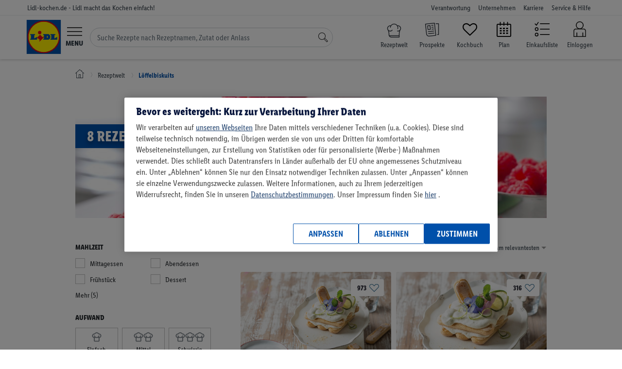

--- FILE ---
content_type: text/html; charset=UTF-8
request_url: https://www.lidl-kochen.de/rezeptwelt/loeffelbiskuits/
body_size: 66604
content:
<!doctype html><html lang="de-DE" class='no-js page__tags__search'><head><!-- OptanonConsentNoticeStart --><script src="https://cdn.cookielaw.org/scripttemplates/otSDKStub.js" data-domain-script="b68f7008-c969-452f-b54c-c80eb24a8be1"
data-document-language="true" type="text/javascript" charset="UTF-8"></script><script type="text/javascript"> var OptanonWrapperI = 0;
function OptanonWrapper(e){if (typeof CookiebotUtils === "undefined"){if (OptanonWrapperI < 8) setTimeout(OptanonWrapper, 250);
OptanonWrapperI++;
} else {
CookiebotUtils.init();
}
}
</script><!-- OptanonConsentNoticeEnd --><link rel="preload" href="/layouts/frontend/fonts/LidlFontCondPro-Regular.woff2" as="font" type="font/woff" /><link rel="preload" href="/layouts/frontend/fonts/LidlFontCondPro-Semibold.woff2" as="font" type="font/woff" /><link rel="preload" href="/layouts/frontend/fonts/LidlFontCondPro-Bold.woff2" as="font" type="font/woff" /><link rel="preload" href="/layouts/frontend/fonts/LidlFontCondPro-Italic.woff2" as="font" type="font/woff" /><link rel="preload" href="/layouts/frontend/fonts/lidl-dings-repaint-de-20190204.ttf" as="font" type="font/ttf" /><link rel="preload" href="/layouts/frontend/fonts/fontello.woff" as="font" type="font/woff" /><link rel="preload" href="/layouts/frontend/img/lidl/lidl-logo-svg.svg" as="image" type="image/svg+xml" /><link rel="preload" href="/layouts/frontend/img/lidl/prospekte.svg" as="image" type="image/svg+xml" /><link rel="preload" href="/layouts/frontend/img/lidl/newsletter.png" as="image" type="image/png" /><link rel="preload" href="/layouts/frontend/img/lidl/menu_arrow.svg" as="image" type="image/svg+xml" /><title>Löffelbiskuits Rezepte: 2940 leckere Gerichte | LIDL Kochen</title><meta itemprop="name" content='Löffelbiskuits Rezepte: 2940 leckere Gerichte | LIDL Kochen'><meta property='og:title' content='Löffelbiskuits Rezepte: 2940 leckere Gerichte | LIDL Kochen'/><meta http-equiv="Content-Type" content="text/html; charset=utf-8"/><meta name="robots" content="index,follow"/><meta name="keywords" content="Lidl-Kochen,Rezeptideen"/><meta property='og:image' content='https://www.lidl-kochen.de/uploads/80/63d1acb5ad7c8.jpg'/><meta itemprop="image" content="https://www.lidl-kochen.de/uploads/80/63d1acb5ad7c8.jpg"><meta property='og:description' content='Löffelbiskuits bei LIDL Kochen: Entdecke tolle Rezepte und lass dich von uns inspirieren! ✓ Inkl. Einkaufsliste &amp; Nährwertangaben ▶ Jetzt genießen!'/><meta name="description" content='Löffelbiskuits bei LIDL Kochen: Entdecke tolle Rezepte und lass dich von uns inspirieren! ✓ Inkl. Einkaufsliste &amp; Nährwertangaben ▶ Jetzt genießen!'/><meta itemprop="description" content='Löffelbiskuits bei LIDL Kochen: Entdecke tolle Rezepte und lass dich von uns inspirieren! ✓ Inkl. Einkaufsliste &amp; Nährwertangaben ▶ Jetzt genießen!'><meta property='og:site_name' content='Lidl-kochen.de'/><meta property='og:type' content='website'/><meta name="viewport" content="width=device-width, initial-scale=1"><meta name="apple-mobile-web-app-capable" content="yes"><meta name="msapplication-tap-highlight" content="no"><link href="/favicon.png" rel="shortcut icon" type="image/png"/><link rel="canonical" href="https://www.lidl-kochen.de/rezeptwelt/loeffelbiskuits/" /><meta name="p:domain_verify" content="f7036cfc7708f6611246a5658b93b144"/><meta name="msvalidate.01" content="C75E9E3C728BD757C432BFB079459815" /><!-- NOTE: abTestService is located in /app/public_html/layouts/frontend/js/utils/ABTestService.js and included as a module in /config/jsFiles.json --><script type="module"> import abTestService from "/layouts/frontend/js/utils/ABTestService.js"; 
// INFO: Use the string class template to add to HTML elements for tests.
// Example: class="<prefix><experimentID><variant>" (lidl-kochen-ABTest-newStickyButton-B)
// WARNING: When removing the experiment, don't forget to remove classes for HTML elements
const experiments = [
{
id: "newStickyButton",
expirationDate: "25.11.2024", // dd.mm.yyyy
},{id: "plannerPersonalReco",
expirationDate: "01.01.2025", // dd.mm.yyyy
},
];
const experimentsVariation = abTestService.runExperiments(experiments);
// Utils.setUserProperty(experimentsVariation); // TODO: need to be tested, somehow not working on Production
if (window.abTestService && Object.keys(window.abTestService).length){Utils.setUserProperty(window.abTestService);
}</script><script type="text/javascript"> var globalSiteProperties = {
cookieDomain: ".lidl-kochen.de",
env: "production"
, cosmoseSendEventUrl: "https://mymenu-log-events-to-blob.azurewebsites.net/api/LogEvent?code=VJhsTF1Qnm1SCTPmfLZwEiVeizsejIq/lRYhUIO2mlKk3CJStkwS3A=="
, getBackendStamp: "/api/event/stamp"
, recipesSearchGif: true
, recipesSearchGifABTest: true
, amplitudeLibV2: true
};
</script><noscript><link rel="stylesheet" href="/layouts/frontend/css/no-script.css"></noscript><script> window.dataLayer = window.dataLayer || [];
dataLayer.push({'isLoggedIn': 0 });
</script><!-- Google Tag Manager --><script type="text/plain" class="optanon-category-C0003"> (function(w,d,s,l,i){w[l]=w[l]||[];w[l].push({'gtm.start':
new Date().getTime(),event:'gtm.js'});var f=d.getElementsByTagName(s)[0],
j=d.createElement(s),dl=l!='dataLayer'?'&l='+l:'';j.async=true;j.src=
'https://www.googletagmanager.com/gtm.js?id='+i+dl;f.parentNode.insertBefore(j,f);
})(window,document,'script','dataLayer','GTM-NSWTTM');</script><!-- End Google Tag Manager --><!-- Google Tag Manager (noscript) --><noscript><iframe src="https://www.googletagmanager.com/ns.html?id=GTM-NSWTTM"
height="0" width="0" style="display:none;visibility:hidden"></iframe></noscript><!-- End Google Tag Manager (noscript) --><!-- Facebook Pixel Code --><script type="text/plain" class="optanon-category-C0003">!function(f,b,e,v,n,t,s)
{if(f.fbq)return;n=f.fbq=function(){n.callMethod?
n.callMethod.apply(n,arguments):n.queue.push(arguments)};
if(!f._fbq)f._fbq=n;n.push=n;n.loaded=!0;n.version='2.0';
n.queue=[];t=b.createElement(e);t.async=!0;
t.src=v;s=b.getElementsByTagName(e)[0];
s.parentNode.insertBefore(t,s)}(window,document,'script',
'https://connect.facebook.net/en_US/fbevents.js');
fbq('init', '353091255899295');
fbq('track', 'PageView');</script><!-- End Facebook Pixel Code --></head><body class=" "><link rel="stylesheet" type="text/css" href="/cdn/css/main.7b03fdc767a6989fc3dbcb98f06275fb566a9077.min.css" /><script type="application/javascript" src="/cdn/js/head.7b03fdc767a6989fc3dbcb98f06275fb566a9077.min.js" data-cookieconsent="necessary"></script><noscript class="no-script-info"><div class="no-script-info"> Um die Inhalte dieser Seite korrekt darzustellen, benötigen Sie einen Browser mit aktivierter JavaScript-Option </div></noscript><div class="loader loader--main"><div class="sk-folding-cube"><div class="sk-cube1 sk-cube"></div><div class="sk-cube2 sk-cube"></div><div class="sk-cube4 sk-cube"></div><div class="sk-cube3 sk-cube"></div></div></div><script type="text/javascript"> $(document).ready(function(){new LoaderHelper();
});</script><header class="header header--home"><div class="nav-meta nav-meta--home nav-meta--header"><div class="nav-meta__inner nav-meta__inner--home nav-meta__inner--header"><div class="nav-meta__country-name nav-meta__country-name--home nav-meta__country-name--header"> Lidl-kochen.de - Lidl macht das Kochen einfach! </div><div class="nav-meta__box"><ul class="nav-meta__items nav-meta__items--home nav-meta__items--header"><li class="nav-meta__item nav-meta__item--home nav-meta__item--header nav-meta__item--responsibility"><a href="https://unternehmen.lidl.de/verantwortung"
class="nav-meta__link nav-meta__link--home nav-meta__link--header">Verantwortung</a></li><li class="nav-meta__item nav-meta__item--home nav-meta__item--header nav-meta__item--company"><a href="https://unternehmen.lidl.de/"
class="nav-meta__link nav-meta__link--home nav-meta__link--header">Unternehmen</a></li><li class="nav-meta__item nav-meta__item--home nav-meta__item--header nav-meta__item--jobs"><a href="https://jobs.lidl.de/"
class="nav-meta__link nav-meta__link--home nav-meta__link--header">Karriere</a></li><li class="nav-meta__item nav-meta__item--home nav-meta__item--header nav-meta__item--faq"><a href="https://kundenservice.lidl.de/SelfServiceDE/s/" class="nav-meta__link nav-meta__link--home nav-meta__link--header"> Service & Hilfe
</a></li></ul></div></div></div><div class="header__main header__main--home"><div class="header__inner header__inner--home"><div class="header__mobile header__mobile--home"><div class="logo logo--home"><a href="https://www.lidl-kochen.de/"
class="logo__link logo__link--home"
aria-label="Lidl-kochen.de - Lidl macht das Kochen einfach!"></a></div><button type="button" class="header__button header__button--home header__button--menu-toggle hamburger"
id="hamburger"><div class="menu-icon"><svg viewBox="0 0 60 34" id="burger" width="100%" height="100%"><path d="M0 0h60v3H0zM0 15.5h60v3H0zM0 31h60v3H0z"></path></svg></div><span class="header__label header__label--home header__label--menu">Menu</span></button><form class="search-form" id="navigation-search-form"><input class="search-form__input" id="navigation-search-input" type="text" name="search"
autocomplete="off"
placeholder="Suche Rezepte nach Rezeptnamen, Zutat oder Anlass"><div class="search-form__btn-close"><svg width="12" height="12" viewBox="0 0 12 12" fill="none" xmlns="http://www.w3.org/2000/svg" class="search-form__btn-close__icon"><path d="M6.39587 6.0765L11.2217 1.18033C11.2594 1.14208 11.2594 1.0847 11.2217 1.04645L10.9578 0.778689C10.9201 0.740437 10.8636 0.740437 10.8259 0.778689L6 5.67486L1.17415 0.778689C1.13645 0.740437 1.07989 0.740437 1.04219 0.778689L0.778276 1.04645C0.740575 1.0847 0.740575 1.14208 0.778276 1.18033L5.60413 6.0765L0.778276 10.9727C0.740575 11.0109 0.740575 11.0683 0.778276 11.1066C0.966786 11.2978 1.2684 11.2978 1.43806 11.1066L6 6.47814L10.5619 11.1066C10.7504 11.2978 11.0521 11.2978 11.2217 11.1066C11.2594 11.0683 11.2594 11.0109 11.2217 10.9727L6.39587 6.0765Z" fill="#3F444B"/></svg></div><button class="search-form__btn" aria-label="Suche"><svg focusable="false" role="img" viewBox="0 0 60 60" id="search" width="100%" height="100%"
class="search-form__icon-search"><path d="M41.68 34.26a22.5 22.5 0 1 0-7.42 7.42L52.58 60 60 52.58zM3 22.5A19.5 19.5 0 1 1 22.5 42 19.52 19.52 0 0 1 3 22.5zm49.58 33.26L36.74 39.92a22.63 22.63 0 0 0 3.18-3.18l15.84 15.84z"></path></svg></button></form><ul class="header__nav-icons header__nav-icons--home"><li class="header__nav-icon header__nav-icon--search-recipes header__nav-icon--search-recipes mr-0"><a href="/rezeptwelt/"
class="header__link header__link--home d-block" data-event="rezeptwelt icon"
aria-label="Rezeptwelt"><i class="calendar-icon search-recipes"></i><span class="header__label header__label--home header__label--my-plan"> Rezeptwelt </span></a></li><li class="header__nav-icon header__nav-icon--home header__nav-icon--prospekte mr-0"><a href="https://www.lidl.de/c/online-prospekte/s10005610"
aria-label="Prospekte"
class="header__link header__link--home d-block" data-event="prospekte icon" target="_blank"><i class="calendar-icon prospekte"></i><span class="header__label header__label--home header__label--my-plan"> Prospekte </span></a></li><li class="header__nav-icon header__nav-icon--home header__nav-icon--favourites mr-0"><a href="/kochbuch"
aria-label="Kochbuch"
class="header__link header__link--home d-block" data-event="my-favourites icon"><i class="icon-heart-empty calendar-icon"></i><span class="header__label header__label--home header__label--my-plan"> Kochbuch </span></a></li><li class="header__nav-icon header__nav-icon--home header__nav-icon--my-plan mr-0"><a href="/planner"
aria-label="Plan"
class="header__link header__link--home d-block" data-event="plan icon"><i class="icon-calendar-2 calendar-icon"></i><span class="header__label header__label--home header__label--my-plan"> Plan </span></a></li><li class="header__nav-icon header__nav-icon--home header__nav-icon--shoplist"><a href="/einkaufsliste/alles"
aria-label="Einkaufsliste"
class="header__link header__link--home d-block" data-event="shoplist icon"><div><svg class="header__link-icon" xmlns="http://www.w3.org/2000/svg" viewBox="0 0 60 60"><path
class="cls-1"
d="M10.07,44a7,7,0,1,0,7,7A7,7,0,0,0,10.07,44Zm0,11a4,4,0,1,1,4-4A4,4,0,0,1,10.07,55Z"></path><path
class="cls-1"
d="M10.07,23a7,7,0,1,0,7,7A7,7,0,0,0,10.07,23Zm0,11a4,4,0,1,1,4-4A4,4,0,0,1,10.07,34Z"></path><polygon
class="cls-1"
points="8.83 12.54 4.13 7.84 2.01 9.96 9.3 17.25 18.32 3.73 15.82 2.07 8.83 12.54"></polygon><rect
class="cls-1" x="23" y="7.5" width="37" height="3"></rect><rect class="cls-1" x="23" y="28.5" width="37"
height="3"></rect><rect class="cls-1" x="23"
y="49.5" width="37"
height="3"></rect></svg></div><span class="header__label header__label--home header__label--my-plan">Einkaufsliste</span></a></li><li class="header__nav-icon header__nav-icon--home header__nav-icon--customer-account "><a href="https://www.lidl-kochen.de/login"
aria-label="Einloggen"
class="header__link header__link--home header__link--customer-account"
data-event="login icon"><span class="header__label header__label--home header__label--customer-account"> Einloggen </span></a></li></ul></div><nav class="nav-main nav-main--home nav-main--nav-main" role="navigation" id="main-navigation"><ul class="nav-main__items nav-main__items--home nav-main__items--nav-main"><li class="nav-main__item nav-main__item--home nav-main__item--nav-main"><a href="https://www.lidl.de"
class="nav-main__link nav-main__link--home nav-main__link--nav-main">Onlineshop</a></li><li class="nav-main__item nav-main__item--home nav-main__item--nav-main"><a href="https://www.lidl.de/de/filial-angebote"
class="nav-main__link nav-main__link--home nav-main__link--nav-main">Filial-Angebote</a></li><li class="nav-main__item nav-main__item--home nav-main__item--nav-main"><a href="https://www.lidl.de/c/lidl-plus/s10007388"
class="nav-main__link nav-main__link--home nav-main__link--nav-main">Lidl Plus</a></li><li class="nav-main__item nav-main__item--home nav-main__item--nav-main"><a href="https://www.lidl.de/q/query/supersale"
class="nav-main__link nav-main__link--home nav-main__link--nav-main nav-main__item--nav--sale">Sale</a></li><li class="nav-main__item nav-main__item--home nav-main__item--nav-main"><a href="https://www.lidl.de/c/themenwelten/s10007142"
class="nav-main__link nav-main__link--home nav-main__link--nav-main">Themenwelten</a></li><li class="nav-main__item nav-main__item--home nav-main__item--nav-main"><a href="https://www.lidl-reisen.de/"
class="nav-main__link nav-main__link--home nav-main__link--nav-main">Reisen</a></li><li class="nav-main__item nav-main__item--home nav-main__item--nav-main"><a href="https://www.lidl.de/c/weine/s10006418"
class="nav-main__link nav-main__link--home nav-main__link--nav-main">Weine</a></li><li class="nav-main__item nav-main__item--home nav-main__item--nav-main"><a href="https://www.lidl-fotos.de/"
class="nav-main__link nav-main__link--home nav-main__link--nav-main">Fotos</a></li><li class="nav-main__item nav-main__item--home nav-main__item--nav-main"><a href="https://www.lidl-kochen.de/"
class="nav-main__link nav-main__link--home nav-main__link--nav-main nav-main__link--active to-my-menu-nav">Rezepte
</a><i class="icon-right-open-2 to-my-menu-nav-icon to-my-menu-nav"></i><li class="navigation-back" id="navigation-back"><i class="icon-left-open text-secondary"></i><a href="#" class="nav-main__link border-bottom-0"> Zurück zur Kategorie </a></li><li class="navigation-back hide" id="navigation-back2"><i class="icon-left-open text-secondary"></i><a href="#" class="nav-main__link border-bottom-0"> Zurück zum Menü </a></li><li class="navigation-back hide" id="navigation-back3"><i class="icon-left-open text-secondary"></i><a href="#" class="nav-main__link border-bottom-0"> Zurück zur Rezeptwelt </a></li><li class="navigation-back hide" id="navigation-back4"><i class="icon-left-open text-secondary"></i><a href="#" class="nav-main__link border-bottom-0"> Zurück zum Menü </a></li><li class="navigation-back hide" id="navigation-back5"><i class="icon-left-open text-secondary"></i><a href="#" class="nav-main__link border-bottom-0"> Zurück </a></li><li><ul class='nav-sub nav-sub--home nav-sub--nav-main nav-sub--main frontend-nav' id='lidl-frontend-nav'><li class='frontend-nav--my-plan event--start' ><a href="/" class="" target="">Start</a></li><li class='active dropdown frontend-nav--my-plan event--search' ><a href="/rezeptwelt/" class="dropdown-toggle" data-toggle="dropdown" role="button" aria-expanded="false" target="">Rezeptwelt</a><div class="dropdown-menu"><ul><li class='active dropdown flyout-menu-tag-header' id='menuTagHeader1'><a href="/rezeptwelt/" class="dropdown-toggle" data-toggle="dropdown" role="button" aria-expanded="false" target="">Empfehlungen</a><div class="dropdown-menu"><ul><li class='flyout-menu-tag-element' id='menuTag1'><a href="/rezeptwelt/beliebte-rezepte/" class="" target="">beliebte Rezepte</a></li><li class='flyout-menu-tag-element' id='menuTag5'><a href="/rezeptwelt/einfach/" class="" target="">einfach</a></li><li class='flyout-menu-tag-element' id='menuTag2'><a href="/rezeptwelt/schnell/" class="" target="">schnell</a></li><li class='flyout-menu-tag-element' id='menuTag4'><a href="/rezeptwelt/lowcarb/" class="" target="">Low Carb</a></li><li class='flyout-menu-tag-element' id='menuTag7'><a href="/rezeptwelt/abnehmen/" class="" target="">abnehmen</a></li></ul></div></li><li class='active dropdown flyout-menu-tag-header' id='menuTagHeader2'><a href="/rezeptwelt/" class="dropdown-toggle" data-toggle="dropdown" role="button" aria-expanded="false" target="">Kategorien</a><div class="dropdown-menu"><ul><li class='flyout-menu-tag-element' id='menuTag19'><a href="/rezeptwelt/5-zutaten/" class="" target="">5 Zutaten</a></li><li class='flyout-menu-tag-element' id='menuTag9'><a href="/rezeptwelt/one-pot/" class="" target="">One Pot</a></li><li class='flyout-menu-tag-element' id='menuTag10'><a href="/rezeptwelt/zucchini/" class="" target="">Zucchini</a></li><li class='flyout-menu-tag-element' id='menuTag42'><a href="/rezeptwelt/curry/" class="" target="">Curry</a></li><li class='flyout-menu-tag-element' id='menuTag8'><a href="/rezeptwelt/bowls/" class="" target="">Bowls</a></li><li class='flyout-menu-tag-element' id='menuTag13'><a href="/rezeptwelt/pasta/" class="" target="">Pasta</a></li></ul></div></li><li class='active dropdown flyout-menu-tag-header' id='menuTagHeader3'><a href="/rezeptwelt/" class="dropdown-toggle" data-toggle="dropdown" role="button" aria-expanded="false" target="">Mahlzeit</a><div class="dropdown-menu"><ul><li class='flyout-menu-tag-element' id='menuTag20'><a href="/rezeptwelt/fruehstueck/" class="" target="">Frühstück</a></li><li class='flyout-menu-tag-element' id='menuTag31'><a href="/rezeptwelt/brunch/" class="" target="">Brunch</a></li><li class='flyout-menu-tag-element' id='menuTag21'><a href="/rezeptwelt/mittagessen/" class="" target="">Mittagessen</a></li><li class='flyout-menu-tag-element' id='menuTag22'><a href="/rezeptwelt/abendessen/" class="" target="">Abendessen</a></li><li class='flyout-menu-tag-element' id='menuTag23'><a href="/rezeptwelt/dessert/" class="" target="">Dessert</a></li></ul></div></li><li class='active dropdown flyout-menu-tag-header' id='menuTagHeader4'><a href="/rezeptwelt/" class="dropdown-toggle" data-toggle="dropdown" role="button" aria-expanded="false" target="">Zielgruppe</a><div class="dropdown-menu"><ul><li class='flyout-menu-tag-element' id='menuTag27'><a href="/rezeptwelt/familie/" class="" target="">Familie</a></li><li class='flyout-menu-tag-element' id='menuTag33'><a href="/rezeptwelt/guenstig/" class="" target="">günstig</a></li><li class='flyout-menu-tag-element' id='menuTag34'><a href="/rezeptwelt/fitness/" class="" target="">fitness</a></li><li class='flyout-menu-tag-element' id='menuTag35'><a href="/rezeptwelt/vegane-rezepte/" class="" target="">vegan</a></li><li class='flyout-menu-tag-element' id='menuTag36'><a href="/rezeptwelt/vegetarische-rezepte/" class="" target="">vegetarisch</a></li></ul></div></li><li class='active dropdown flyout-menu-tag-header' id='menuTagHeader5'><a href="/rezeptwelt/" class="dropdown-toggle" data-toggle="dropdown" role="button" aria-expanded="false" target="">Zubereitungsart</a><div class="dropdown-menu"><ul><li class='flyout-menu-tag-element' id='menuTag37'><a href="/rezeptwelt/monsieur-cuisine/" class="" target="">Monsieur Cuisine</a></li><li class='flyout-menu-tag-element' id='menuTag29'><a href="/rezeptwelt/backen/" class="" target="">backen</a></li><li class='flyout-menu-tag-element' id='menuTag38'><a href="/rezeptwelt/grillen/" class="" target="">grillen</a></li><li class='flyout-menu-tag-element' id='menuTag39'><a href="/rezeptwelt/ohne-backofen/" class="" target="">ohne Backofen</a></li></ul></div></li><li class='active flyout-menu-main-tag-element' id='menuMoreElement'><a href="/rezeptwelt/" class="" target="">Alle Rezepte (7066)</a></li></ul></div></li><li class='dropdown frontend-nav--my-plan event--plan' ><a href="/ernaehrungsplan-erstellen/" class="dropdown-toggle" data-toggle="dropdown" role="button" aria-expanded="false" target="">Wochenplan</a><div class="dropdown-menu"><ul><li class='dropdown' id='menu'><a href="/" class="dropdown-toggle" data-toggle="dropdown" role="button" aria-expanded="false" target="">So funktioniert's</a><div class="dropdown-menu"><ul><li class='flyout-menu-planner-element' id='planerLandings1'><a href="/ernaehrungsplan-erstellen/" class="" target="">Ernährungsplan</a></li><li class='flyout-menu-planner-element' id='planerLandings1'><a href="/ernaehrungsplan-erstellen/abnehmen/" class="" target="">Ernährungsplan zum Abnehmen</a></li></ul></div></li><li class='dropdown' id='menu'><a href="/" class="dropdown-toggle" data-toggle="dropdown" role="button" aria-expanded="false" target="">Mein individueller Plan</a><div class="dropdown-menu"><ul><li class='flyout-menu-planner-element' id='planerLink1'><a href="/planner" class="" target="">Plan erstellen</a></li></ul></div></li><li class='dropdown' id='menu'><a href="/" class="dropdown-toggle" data-toggle="dropdown" role="button" aria-expanded="false" target="">Fertige Pläne</a><div class="dropdown-menu"><ul><li class='flyout-menu-planner-element' id='readyToUsePlans1'><a href="/ernaehrungsplan-erstellen/vegan/" class="" target="">Veganer Plan</a></li><li class='flyout-menu-planner-element' id='readyToUsePlans2'><a href="/wochenplan/vemondo" class="" target="">Vemondo Plan</a></li><li class='flyout-menu-planner-element' id='readyToUsePlans3'><a href="/wochenplan/guenstige-rezepte-fuer-die-ganze-woche" class="" target="">Wochensparplan</a></li><li class='flyout-menu-planner-element' id='readyToUsePlans4'><a href="/wochenplan/schnellundeinfach" class="" target="">Schneller Plan</a></li><li class='flyout-menu-planner-element' id='readyToUsePlans5'><a href="/ernaehrungsplan-erstellen/muskelaufbau/" class="" target="">Fitness Plan</a></li><li class='flyout-menu-planner-element' id='readyToUsePlans6'><a href="/wochenplan/familie" class="" target="">Familien Essensplan</a></li></ul></div></li></ul></div></li><li class='frontend-nav--my-plan event--my-cookbook' ><a href="/kochbuch" class="" target="">Kochbuch</a></li><li class='frontend-nav--my-plan event--kochideen' ><a href="/kochideen/" class="" target="">Magazin</a></li><li class='frontend-nav--my-plan event--retterfilter' ><a href="/#retterfilter" class="" target="">Retterfilter</a></li><li class='frontend-nav--my-plan event--themen' ><a href="/themen" class="" target="">Themen</a></li></ul></li><li class="nav-main__item nav-main__item--home nav-main__item--nav-main"><a href="https://www.lidl.de/c/lidl-connect/s10007717"
class="nav-main__link nav-main__link--home nav-main__link--nav-main">Connect</a></li><li class="nav-main__item nav-main__item--home nav-main__item--nav-main"><a href="https://www.lidl.de/c/services/s10007279"
class="nav-main__link nav-main__link--home nav-main__link--nav-main">Services</a></li></ul></nav></div></div></header><script type="text/javascript"> new NavigationActiveElementHelper();
var hasPersonalReco = 0;
$(document).ready(function(){new NavigationHelper({
url: "https://www.lidl-kochen.de/rezeptwelt/",
apiAutocompleteUrl: 'https://www.lidl-kochen.de/search_v2/api/search/autocomplete?s='
});
AutocompleteHelper.getPersonalReco(hasPersonalReco);
AutocompleteHelper.enableAutocompleteWinter(1);
$navigationSearchForm = $('#navigation-search-form');
$navigationSearchInputRef = $navigationSearchForm.find('#navigation-search-input');
$navigationSearchBtn = $navigationSearchForm.find('.search-form__btn');
$navigationSearchBtnClose = $navigationSearchForm.find('.search-form__btn-close');
$navigationSearchBtn.prop('disabled', true);
$navigationSearchInputRef.on('keyup change', function(){$searchValue = $(this).val();
if (!!$searchValue){$navigationSearchForm.addClass('active');
$navigationSearchBtn.prop('disabled', false);
} else {
$navigationSearchForm.removeClass('active');
$navigationSearchBtn.prop('disabled', true);
}
});
$navigationSearchBtnClose.on('click', function(){$navigationSearchInputRef.val("").trigger('change');
});
});</script><div class="container"><div class="row breadcrumb"><div class="col-12"><ul class="breadcrumb__list"><li class="breadcrumbs--home"><a href="/" aria-label="Lidl-kochen.de - Lidl macht das Kochen einfach!"><i class="lidl-icon-home"></i></a></li><li><a href="/rezeptwelt/"><span>Rezeptwelt</span></a></li><li><a href="/rezeptwelt/loeffelbiskuits/"><span>Löffelbiskuits</span></a></li></ul></div></div></div><section class="cookbook page-top-margin cookbook--recipeSearchBiggerPictures" id="vue-search"><div
class="container cookbook--tagLanding tagLanding "
><div class="tagLanding__header"><div class="tagLanding__header__bg tagLanding__header__bg--tagLandingsHeaderNewUi"><img src="/images/lp/recipe-mobile/1161481/loeffelbiskuits.jpg" alt="2940 Rezepte mit Löffelbiskuits"
class="tagLanding__header__bg__mobileImg"/><img src="/images/lp/recipe-wide/1161481/loeffelbiskuits.jpg" alt="2940 Rezepte mit Löffelbiskuits"
class="tagLanding__header__bg__desktopImg"/><h1 v-cloak v-if="totalCount != null">[[ '%countRecipies% Rezepte mit Löffelbiskuits'.replace('%countRecipies%',
totalCount ) ]]</h1><h1 v-cloak v-else>2940 Rezepte mit Löffelbiskuits</h1></div></div><div class="cookbook__search-container"><div class="cookbook__search-left"><div class="cookbook__search-input"><form class="cookbook__search-form placeholder-form" action="/search"><input type="text" placeholder="Suche nach Namen, Zutat oder Anlass"
v-model="searchOptions.text"
v-bind:class="{'cookbook__search-field--active': searchOptions.text.length}"
v-on:keyup.enter="searchRecipesByText()"
class="cookbook__search-field"><i class="cookbook__search-button lidl-icon-search" id="search-button" v-on:click="searchRecipesByText()"></i></form></div><div v-if="isMobile"><div class="cookbook__quickFilters" v-if="!zeroResults"><div class="cookbook__search-quickFilters"><div class="search__category-name"> Schnelle Filter </div><div class="row checkbox-wrapper swiper-container"><div class="swiper-wrapper"><div class="checkbox swiper-slide"><input type="checkbox"
name="quickFilters[]"
value="999"
v-model="searchOptions.quickFilters"
id="quick-filters-999"
v-on:change="changeQuickFilter($event.target.checked, 999)"/><label class="checkbox-label"
for="quick-filters-999"> Neue Rezepte </label></div><div class="checkbox swiper-slide"><input type="checkbox"
name="quickFilters[]"
value="1000"
v-model="searchOptions.quickFilters"
id="quick-filters-1000"
v-on:change="changeQuickFilter($event.target.checked, 1000)"/><label class="checkbox-label"
for="quick-filters-1000"> Schnell & einfach </label></div><div class="checkbox swiper-slide"><input type="checkbox"
name="quickFilters[]"
value="1001"
v-model="searchOptions.quickFilters"
id="quick-filters-1001"
v-on:change="changeQuickFilter($event.target.checked, 1001)"/><label class="checkbox-label"
for="quick-filters-1001"> Hauptspeise mit Fleisch </label></div><div class="checkbox swiper-slide"><input type="checkbox"
name="quickFilters[]"
value="1002"
v-model="searchOptions.quickFilters"
id="quick-filters-1002"
v-on:change="changeQuickFilter($event.target.checked, 1002)"/><label class="checkbox-label"
for="quick-filters-1002"> Vegetarische Hauptspeise </label></div><div class="checkbox swiper-slide"><input type="checkbox"
name="quickFilters[]"
value="1003"
v-model="searchOptions.quickFilters"
id="quick-filters-1003"
v-on:change="changeQuickFilter($event.target.checked, 1003)"/><label class="checkbox-label"
for="quick-filters-1003"> Abnehmen </label></div></div></div></div></div></div><div class="hide-filters__wrapper"><img class="filters-popup__close hide-filters d-block d-md-none" loading="lazy"
src="/layouts/frontend/img/svg/inne/usun_czarne.svg" /></div><div class="cookbook__recipes-filters" v-cloak><div class="cookbook__recipes-scrollableArea"><div class="cookbook__recipes-paddingArea"><div v-if="!isMobile"><div class="cookbook__quickFilters" v-if="!zeroResults"><div class="cookbook__search-quickFilters"><div class="search__category-name"> Schnelle Filter </div><div class="row checkbox-wrapper swiper-container"><div class="swiper-wrapper"><div class="checkbox swiper-slide"><input type="checkbox"
name="quickFilters[]"
value="999"
v-model="searchOptions.quickFilters"
id="quick-filters-999"
v-on:change="changeQuickFilter($event.target.checked, 999)"/><label class="checkbox-label"
for="quick-filters-999"> Neue Rezepte </label></div><div class="checkbox swiper-slide"><input type="checkbox"
name="quickFilters[]"
value="1000"
v-model="searchOptions.quickFilters"
id="quick-filters-1000"
v-on:change="changeQuickFilter($event.target.checked, 1000)"/><label class="checkbox-label"
for="quick-filters-1000"> Schnell & einfach </label></div><div class="checkbox swiper-slide"><input type="checkbox"
name="quickFilters[]"
value="1001"
v-model="searchOptions.quickFilters"
id="quick-filters-1001"
v-on:change="changeQuickFilter($event.target.checked, 1001)"/><label class="checkbox-label"
for="quick-filters-1001"> Hauptspeise mit Fleisch </label></div><div class="checkbox swiper-slide"><input type="checkbox"
name="quickFilters[]"
value="1002"
v-model="searchOptions.quickFilters"
id="quick-filters-1002"
v-on:change="changeQuickFilter($event.target.checked, 1002)"/><label class="checkbox-label"
for="quick-filters-1002"> Vegetarische Hauptspeise </label></div><div class="checkbox swiper-slide"><input type="checkbox"
name="quickFilters[]"
value="1003"
v-model="searchOptions.quickFilters"
id="quick-filters-1003"
v-on:change="changeQuickFilter($event.target.checked, 1003)"/><label class="checkbox-label"
for="quick-filters-1003"> Abnehmen </label></div></div></div></div></div></div><div class="cookbook__search cookbook__search-mealTypes"><div class="search__category-name"> Mahlzeit </div><div class="row checkbox-wrapper"><div class="checkbox "><input type="checkbox"
name="mealTypes[]"
value="3"
id="mealTypes-3"
v-model="searchOptions.mealTypes"
v-on:change="changeCheckboxHandler()"
v-on:click="clickCheckboxHandler(event)" /><label class="checkbox-label"
for="mealTypes-3">Mittagessen</label></div><div class="checkbox "><input type="checkbox"
name="mealTypes[]"
value="5"
id="mealTypes-5"
v-model="searchOptions.mealTypes"
v-on:change="changeCheckboxHandler()"
v-on:click="clickCheckboxHandler(event)" /><label class="checkbox-label"
for="mealTypes-5">Abendessen</label></div><div class="checkbox "><input type="checkbox"
name="mealTypes[]"
value="1"
id="mealTypes-1"
v-model="searchOptions.mealTypes"
v-on:change="changeCheckboxHandler()"
v-on:click="clickCheckboxHandler(event)" /><label class="checkbox-label"
for="mealTypes-1">Frühstück</label></div><div class="checkbox "><input type="checkbox"
name="mealTypes[]"
value="6"
id="mealTypes-6"
v-model="searchOptions.mealTypes"
v-on:change="changeCheckboxHandler()"
v-on:click="clickCheckboxHandler(event)" /><label class="checkbox-label"
for="mealTypes-6">Dessert</label></div><div class="checkbox checkbox-hidden hidden"><input type="checkbox"
name="mealTypes[]"
value="4"
id="mealTypes-4"
v-model="searchOptions.mealTypes"
v-on:change="changeCheckboxHandler()"
v-on:click="clickCheckboxHandler(event)" /><label class="checkbox-label"
for="mealTypes-4">Snack</label></div><div class="checkbox checkbox-hidden hidden"><input type="checkbox"
name="mealTypes[]"
value="7"
id="mealTypes-7"
v-model="searchOptions.mealTypes"
v-on:change="changeCheckboxHandler()"
v-on:click="clickCheckboxHandler(event)" /><label class="checkbox-label"
for="mealTypes-7">Getränke</label></div><div class="checkbox checkbox-hidden hidden"><input type="checkbox"
name="mealTypes[]"
value="10"
id="mealTypes-10"
v-model="searchOptions.mealTypes"
v-on:change="changeCheckboxHandler()"
v-on:click="clickCheckboxHandler(event)" /><label class="checkbox-label"
for="mealTypes-10">Brunch</label></div><div class="checkbox checkbox-hidden hidden"><input type="checkbox"
name="mealTypes[]"
value="11"
id="mealTypes-11"
v-model="searchOptions.mealTypes"
v-on:change="changeCheckboxHandler()"
v-on:click="clickCheckboxHandler(event)" /><label class="checkbox-label"
for="mealTypes-11">Suppe</label></div><div class="checkbox checkbox-hidden hidden"><input type="checkbox"
name="mealTypes[]"
value="12"
id="mealTypes-12"
v-model="searchOptions.mealTypes"
v-on:change="changeCheckboxHandler()"
v-on:click="clickCheckboxHandler(event)" /><label class="checkbox-label"
for="mealTypes-12">Vorspeise</label></div></div><a @click="handleShowMoreButtonClick" class="filtersShowHideButton filtersShowHideButton--show" href="#"> Mehr (5) </a><a @click="handleHideMoreButtonClick" class="filtersShowHideButton filtersShowHideButton--hide hidden" href="#"> Weniger (5) </a></div><div class="cookbook__search cookbook__search-difficulty"><div class="search__category-name"> Aufwand </div><div class="cookbook__search__options"><label class="cookbook__search__option"
for="difficulty-0"
v-bind:class="{'cookbook__search__option--checked': searchOptions.difficulty.indexOf('0') !== -1}"><span><svg width="20" height="20" viewBox="0 0 26 26" fill="none"
xmlns="http://www.w3.org/2000/svg"><path d="M25 9.80237C25 6.71422 22.4885 4.20186 19.4015 4.20186C19.2674 4.20186 19.132 4.2069 18.9959 4.21707C17.6675 2.21982 15.417 1 13 1C10.5831 1 8.3326 2.22007 7.00419 4.21707C6.86811 4.2069 6.73268 4.20186 6.59856 4.20186C3.51147 4.20186 1 6.71422 1 9.80237C1 12.6197 3.09071 14.9566 5.80145 15.3449V23.0847C5.80145 24.2276 6.73114 25.1573 7.87393 25.1573H18.1261C19.2689 25.1573 20.1986 24.2275 20.1986 23.0847V15.3449C22.9094 14.9566 25 12.6196 25 9.80237ZM18.1261 23.563H7.87401C7.61487 23.563 7.39575 23.344 7.39575 23.0847V15.3456C8.17675 15.235 8.91823 14.9615 9.58707 14.5363C10.613 15.0912 11.7798 15.4026 13 15.4026C14.2202 15.4026 15.3869 15.0912 16.4129 14.5364C17.0819 14.9615 17.8234 15.235 18.6043 15.3456V23.0847C18.6043 23.344 18.3853 23.563 18.1261 23.563ZM19.4015 13.8083C18.8649 13.8083 18.3462 13.7035 17.8642 13.502C18.8344 12.6127 19.5677 11.4567 19.9359 10.1282C20.0534 9.70395 19.8049 9.26465 19.3806 9.14703C18.9563 9.0295 18.5171 9.27815 18.3994 9.70232C17.7295 12.1199 15.5092 13.8083 13 13.8083C10.4908 13.8083 8.27054 12.1199 7.60056 9.70232C7.48302 9.27807 7.04396 9.0295 6.61938 9.14703C6.19512 9.26457 5.94656 9.70395 6.06409 10.1282C6.43222 11.4567 7.16564 12.6128 8.13576 13.502C7.65375 13.7035 7.13506 13.8083 6.59856 13.8083C4.39056 13.8083 2.5943 12.0113 2.5943 9.80237C2.5943 7.5934 4.39064 5.79616 6.59856 5.79616C6.82175 5.79616 7.05153 5.81617 7.28155 5.85554C7.61357 5.91215 7.94608 5.75411 8.1112 5.46016C9.10392 3.69244 10.9772 2.5943 12.9999 2.5943C15.0226 2.5943 16.8959 3.69252 17.8888 5.46024C18.0538 5.75419 18.3862 5.91223 18.7185 5.85554C18.9485 5.81617 19.1783 5.79616 19.4014 5.79616C21.6093 5.79616 23.4055 7.5934 23.4055 9.80237C23.4058 12.0113 21.6094 13.8083 19.4015 13.8083Z"
fill="#6D757C" stroke="#6D757C" stroke-width="0.5"></path></svg></span> Einfach
<input type="checkbox"
name="difficulty"
value="0"
id="difficulty-0"
v-model="searchOptions.difficulty"
v-on:change="changeCheckboxHandler()"
v-on:click="clickCheckboxHandler(event)"/></label><label class="cookbook__search__option"
for="difficulty-1"
v-bind:class="{'cookbook__search__option--checked': searchOptions.difficulty.indexOf('1') !== -1}"><span><svg width="20" height="20" viewBox="0 0 26 26" fill="none"
xmlns="http://www.w3.org/2000/svg"><path d="M25 9.80237C25 6.71422 22.4885 4.20186 19.4015 4.20186C19.2674 4.20186 19.132 4.2069 18.9959 4.21707C17.6675 2.21982 15.417 1 13 1C10.5831 1 8.3326 2.22007 7.00419 4.21707C6.86811 4.2069 6.73268 4.20186 6.59856 4.20186C3.51147 4.20186 1 6.71422 1 9.80237C1 12.6197 3.09071 14.9566 5.80145 15.3449V23.0847C5.80145 24.2276 6.73114 25.1573 7.87393 25.1573H18.1261C19.2689 25.1573 20.1986 24.2275 20.1986 23.0847V15.3449C22.9094 14.9566 25 12.6196 25 9.80237ZM18.1261 23.563H7.87401C7.61487 23.563 7.39575 23.344 7.39575 23.0847V15.3456C8.17675 15.235 8.91823 14.9615 9.58707 14.5363C10.613 15.0912 11.7798 15.4026 13 15.4026C14.2202 15.4026 15.3869 15.0912 16.4129 14.5364C17.0819 14.9615 17.8234 15.235 18.6043 15.3456V23.0847C18.6043 23.344 18.3853 23.563 18.1261 23.563ZM19.4015 13.8083C18.8649 13.8083 18.3462 13.7035 17.8642 13.502C18.8344 12.6127 19.5677 11.4567 19.9359 10.1282C20.0534 9.70395 19.8049 9.26465 19.3806 9.14703C18.9563 9.0295 18.5171 9.27815 18.3994 9.70232C17.7295 12.1199 15.5092 13.8083 13 13.8083C10.4908 13.8083 8.27054 12.1199 7.60056 9.70232C7.48302 9.27807 7.04396 9.0295 6.61938 9.14703C6.19512 9.26457 5.94656 9.70395 6.06409 10.1282C6.43222 11.4567 7.16564 12.6128 8.13576 13.502C7.65375 13.7035 7.13506 13.8083 6.59856 13.8083C4.39056 13.8083 2.5943 12.0113 2.5943 9.80237C2.5943 7.5934 4.39064 5.79616 6.59856 5.79616C6.82175 5.79616 7.05153 5.81617 7.28155 5.85554C7.61357 5.91215 7.94608 5.75411 8.1112 5.46016C9.10392 3.69244 10.9772 2.5943 12.9999 2.5943C15.0226 2.5943 16.8959 3.69252 17.8888 5.46024C18.0538 5.75419 18.3862 5.91223 18.7185 5.85554C18.9485 5.81617 19.1783 5.79616 19.4014 5.79616C21.6093 5.79616 23.4055 7.5934 23.4055 9.80237C23.4058 12.0113 21.6094 13.8083 19.4015 13.8083Z"
fill="#6D757C" stroke="#6D757C" stroke-width="0.5"></path></svg><svg width="20" height="20" viewBox="0 0 26 26" fill="none"
xmlns="http://www.w3.org/2000/svg"><path d="M25 9.80237C25 6.71422 22.4885 4.20186 19.4015 4.20186C19.2674 4.20186 19.132 4.2069 18.9959 4.21707C17.6675 2.21982 15.417 1 13 1C10.5831 1 8.3326 2.22007 7.00419 4.21707C6.86811 4.2069 6.73268 4.20186 6.59856 4.20186C3.51147 4.20186 1 6.71422 1 9.80237C1 12.6197 3.09071 14.9566 5.80145 15.3449V23.0847C5.80145 24.2276 6.73114 25.1573 7.87393 25.1573H18.1261C19.2689 25.1573 20.1986 24.2275 20.1986 23.0847V15.3449C22.9094 14.9566 25 12.6196 25 9.80237ZM18.1261 23.563H7.87401C7.61487 23.563 7.39575 23.344 7.39575 23.0847V15.3456C8.17675 15.235 8.91823 14.9615 9.58707 14.5363C10.613 15.0912 11.7798 15.4026 13 15.4026C14.2202 15.4026 15.3869 15.0912 16.4129 14.5364C17.0819 14.9615 17.8234 15.235 18.6043 15.3456V23.0847C18.6043 23.344 18.3853 23.563 18.1261 23.563ZM19.4015 13.8083C18.8649 13.8083 18.3462 13.7035 17.8642 13.502C18.8344 12.6127 19.5677 11.4567 19.9359 10.1282C20.0534 9.70395 19.8049 9.26465 19.3806 9.14703C18.9563 9.0295 18.5171 9.27815 18.3994 9.70232C17.7295 12.1199 15.5092 13.8083 13 13.8083C10.4908 13.8083 8.27054 12.1199 7.60056 9.70232C7.48302 9.27807 7.04396 9.0295 6.61938 9.14703C6.19512 9.26457 5.94656 9.70395 6.06409 10.1282C6.43222 11.4567 7.16564 12.6128 8.13576 13.502C7.65375 13.7035 7.13506 13.8083 6.59856 13.8083C4.39056 13.8083 2.5943 12.0113 2.5943 9.80237C2.5943 7.5934 4.39064 5.79616 6.59856 5.79616C6.82175 5.79616 7.05153 5.81617 7.28155 5.85554C7.61357 5.91215 7.94608 5.75411 8.1112 5.46016C9.10392 3.69244 10.9772 2.5943 12.9999 2.5943C15.0226 2.5943 16.8959 3.69252 17.8888 5.46024C18.0538 5.75419 18.3862 5.91223 18.7185 5.85554C18.9485 5.81617 19.1783 5.79616 19.4014 5.79616C21.6093 5.79616 23.4055 7.5934 23.4055 9.80237C23.4058 12.0113 21.6094 13.8083 19.4015 13.8083Z"
fill="#6D757C" stroke="#6D757C" stroke-width="0.5"></path></svg></span> Mittel
<input type="checkbox"
name="difficulty"
value="1"
id="difficulty-1"
v-model="searchOptions.difficulty"
v-on:change="changeCheckboxHandler()"
v-on:click="clickCheckboxHandler(event)"/></label><label class="cookbook__search__option"
for="difficulty-2"
v-bind:class="{'cookbook__search__option--checked': searchOptions.difficulty.indexOf('2') !== -1}"><span><svg width="20" height="20" viewBox="0 0 26 26" fill="none"
xmlns="http://www.w3.org/2000/svg"><path d="M25 9.80237C25 6.71422 22.4885 4.20186 19.4015 4.20186C19.2674 4.20186 19.132 4.2069 18.9959 4.21707C17.6675 2.21982 15.417 1 13 1C10.5831 1 8.3326 2.22007 7.00419 4.21707C6.86811 4.2069 6.73268 4.20186 6.59856 4.20186C3.51147 4.20186 1 6.71422 1 9.80237C1 12.6197 3.09071 14.9566 5.80145 15.3449V23.0847C5.80145 24.2276 6.73114 25.1573 7.87393 25.1573H18.1261C19.2689 25.1573 20.1986 24.2275 20.1986 23.0847V15.3449C22.9094 14.9566 25 12.6196 25 9.80237ZM18.1261 23.563H7.87401C7.61487 23.563 7.39575 23.344 7.39575 23.0847V15.3456C8.17675 15.235 8.91823 14.9615 9.58707 14.5363C10.613 15.0912 11.7798 15.4026 13 15.4026C14.2202 15.4026 15.3869 15.0912 16.4129 14.5364C17.0819 14.9615 17.8234 15.235 18.6043 15.3456V23.0847C18.6043 23.344 18.3853 23.563 18.1261 23.563ZM19.4015 13.8083C18.8649 13.8083 18.3462 13.7035 17.8642 13.502C18.8344 12.6127 19.5677 11.4567 19.9359 10.1282C20.0534 9.70395 19.8049 9.26465 19.3806 9.14703C18.9563 9.0295 18.5171 9.27815 18.3994 9.70232C17.7295 12.1199 15.5092 13.8083 13 13.8083C10.4908 13.8083 8.27054 12.1199 7.60056 9.70232C7.48302 9.27807 7.04396 9.0295 6.61938 9.14703C6.19512 9.26457 5.94656 9.70395 6.06409 10.1282C6.43222 11.4567 7.16564 12.6128 8.13576 13.502C7.65375 13.7035 7.13506 13.8083 6.59856 13.8083C4.39056 13.8083 2.5943 12.0113 2.5943 9.80237C2.5943 7.5934 4.39064 5.79616 6.59856 5.79616C6.82175 5.79616 7.05153 5.81617 7.28155 5.85554C7.61357 5.91215 7.94608 5.75411 8.1112 5.46016C9.10392 3.69244 10.9772 2.5943 12.9999 2.5943C15.0226 2.5943 16.8959 3.69252 17.8888 5.46024C18.0538 5.75419 18.3862 5.91223 18.7185 5.85554C18.9485 5.81617 19.1783 5.79616 19.4014 5.79616C21.6093 5.79616 23.4055 7.5934 23.4055 9.80237C23.4058 12.0113 21.6094 13.8083 19.4015 13.8083Z"
fill="#6D757C" stroke="#6D757C" stroke-width="0.5"></path></svg><svg width="20" height="20" viewBox="0 0 26 26" fill="none"
xmlns="http://www.w3.org/2000/svg"><path d="M25 9.80237C25 6.71422 22.4885 4.20186 19.4015 4.20186C19.2674 4.20186 19.132 4.2069 18.9959 4.21707C17.6675 2.21982 15.417 1 13 1C10.5831 1 8.3326 2.22007 7.00419 4.21707C6.86811 4.2069 6.73268 4.20186 6.59856 4.20186C3.51147 4.20186 1 6.71422 1 9.80237C1 12.6197 3.09071 14.9566 5.80145 15.3449V23.0847C5.80145 24.2276 6.73114 25.1573 7.87393 25.1573H18.1261C19.2689 25.1573 20.1986 24.2275 20.1986 23.0847V15.3449C22.9094 14.9566 25 12.6196 25 9.80237ZM18.1261 23.563H7.87401C7.61487 23.563 7.39575 23.344 7.39575 23.0847V15.3456C8.17675 15.235 8.91823 14.9615 9.58707 14.5363C10.613 15.0912 11.7798 15.4026 13 15.4026C14.2202 15.4026 15.3869 15.0912 16.4129 14.5364C17.0819 14.9615 17.8234 15.235 18.6043 15.3456V23.0847C18.6043 23.344 18.3853 23.563 18.1261 23.563ZM19.4015 13.8083C18.8649 13.8083 18.3462 13.7035 17.8642 13.502C18.8344 12.6127 19.5677 11.4567 19.9359 10.1282C20.0534 9.70395 19.8049 9.26465 19.3806 9.14703C18.9563 9.0295 18.5171 9.27815 18.3994 9.70232C17.7295 12.1199 15.5092 13.8083 13 13.8083C10.4908 13.8083 8.27054 12.1199 7.60056 9.70232C7.48302 9.27807 7.04396 9.0295 6.61938 9.14703C6.19512 9.26457 5.94656 9.70395 6.06409 10.1282C6.43222 11.4567 7.16564 12.6128 8.13576 13.502C7.65375 13.7035 7.13506 13.8083 6.59856 13.8083C4.39056 13.8083 2.5943 12.0113 2.5943 9.80237C2.5943 7.5934 4.39064 5.79616 6.59856 5.79616C6.82175 5.79616 7.05153 5.81617 7.28155 5.85554C7.61357 5.91215 7.94608 5.75411 8.1112 5.46016C9.10392 3.69244 10.9772 2.5943 12.9999 2.5943C15.0226 2.5943 16.8959 3.69252 17.8888 5.46024C18.0538 5.75419 18.3862 5.91223 18.7185 5.85554C18.9485 5.81617 19.1783 5.79616 19.4014 5.79616C21.6093 5.79616 23.4055 7.5934 23.4055 9.80237C23.4058 12.0113 21.6094 13.8083 19.4015 13.8083Z"
fill="#6D757C" stroke="#6D757C" stroke-width="0.5"></path></svg><svg width="20" height="20" viewBox="0 0 26 26" fill="none"
xmlns="http://www.w3.org/2000/svg"><path d="M25 9.80237C25 6.71422 22.4885 4.20186 19.4015 4.20186C19.2674 4.20186 19.132 4.2069 18.9959 4.21707C17.6675 2.21982 15.417 1 13 1C10.5831 1 8.3326 2.22007 7.00419 4.21707C6.86811 4.2069 6.73268 4.20186 6.59856 4.20186C3.51147 4.20186 1 6.71422 1 9.80237C1 12.6197 3.09071 14.9566 5.80145 15.3449V23.0847C5.80145 24.2276 6.73114 25.1573 7.87393 25.1573H18.1261C19.2689 25.1573 20.1986 24.2275 20.1986 23.0847V15.3449C22.9094 14.9566 25 12.6196 25 9.80237ZM18.1261 23.563H7.87401C7.61487 23.563 7.39575 23.344 7.39575 23.0847V15.3456C8.17675 15.235 8.91823 14.9615 9.58707 14.5363C10.613 15.0912 11.7798 15.4026 13 15.4026C14.2202 15.4026 15.3869 15.0912 16.4129 14.5364C17.0819 14.9615 17.8234 15.235 18.6043 15.3456V23.0847C18.6043 23.344 18.3853 23.563 18.1261 23.563ZM19.4015 13.8083C18.8649 13.8083 18.3462 13.7035 17.8642 13.502C18.8344 12.6127 19.5677 11.4567 19.9359 10.1282C20.0534 9.70395 19.8049 9.26465 19.3806 9.14703C18.9563 9.0295 18.5171 9.27815 18.3994 9.70232C17.7295 12.1199 15.5092 13.8083 13 13.8083C10.4908 13.8083 8.27054 12.1199 7.60056 9.70232C7.48302 9.27807 7.04396 9.0295 6.61938 9.14703C6.19512 9.26457 5.94656 9.70395 6.06409 10.1282C6.43222 11.4567 7.16564 12.6128 8.13576 13.502C7.65375 13.7035 7.13506 13.8083 6.59856 13.8083C4.39056 13.8083 2.5943 12.0113 2.5943 9.80237C2.5943 7.5934 4.39064 5.79616 6.59856 5.79616C6.82175 5.79616 7.05153 5.81617 7.28155 5.85554C7.61357 5.91215 7.94608 5.75411 8.1112 5.46016C9.10392 3.69244 10.9772 2.5943 12.9999 2.5943C15.0226 2.5943 16.8959 3.69252 17.8888 5.46024C18.0538 5.75419 18.3862 5.91223 18.7185 5.85554C18.9485 5.81617 19.1783 5.79616 19.4014 5.79616C21.6093 5.79616 23.4055 7.5934 23.4055 9.80237C23.4058 12.0113 21.6094 13.8083 19.4015 13.8083Z"
fill="#6D757C" stroke="#6D757C" stroke-width="0.5"></path></svg></span> Schwierig
<input type="checkbox"
name="difficulty"
value="2"
id="difficulty-2"
v-model="searchOptions.difficulty"
v-on:change="changeCheckboxHandler()"
v-on:click="clickCheckboxHandler(event)"/></label></div></div><div class="cookbook__search-preparationTime" data-body-scroll-lock-ignore><div class="search__category-name"> Zubereitungszeit gesamt </div><div class="text-left d-block d-md-none slider__description"><span id="slider-preparation-val"> [[ searchOptions.preparationTotalTime.from ]] - [[ searchOptions.preparationTotalTime.to ]]</span><span class="slider-value-unit"> min</span></div><input id="preparation-slider"
type="text"
data-slider-min="10" data-slider-max="180" data-slider-step="5"
data-slider-value="[10, 180]"
/><div class="text-center d-none d-md-block slider__description"><span id="slider-preparation-val_from"> [[ searchOptions.preparationTotalTime.from ]] </span> -
<span id="slider-preparation-val_to"> [[ searchOptions.preparationTotalTime.to ]] </span><span class="slider-value-unit">min</span></div></div><div class="cookbook__search cookbook__search-dietType"><div class="search__category-name"> Ernährungsweise </div><div class="row checkbox-wrapper"><div class="checkbox "><input type="checkbox"
name="dietType[]"
value="12013"
id="dietType-12013"
v-model="searchOptions.dietType"
v-on:change="changeCheckboxHandler()"
v-on:click="clickCheckboxHandler(event)" /><label class="checkbox-label"
for="dietType-12013">abnehmen</label></div><div class="checkbox "><input type="checkbox"
name="dietType[]"
value="12006"
id="dietType-12006"
v-model="searchOptions.dietType"
v-on:change="changeCheckboxHandler()"
v-on:click="clickCheckboxHandler(event)" /><label class="checkbox-label"
for="dietType-12006">vegetarisch</label></div><div class="checkbox "><input type="checkbox"
name="dietType[]"
value="12005"
id="dietType-12005"
v-model="searchOptions.dietType"
v-on:change="changeCheckboxHandler()"
v-on:click="clickCheckboxHandler(event)" /><label class="checkbox-label"
for="dietType-12005">vegan</label></div><div class="checkbox "><input type="checkbox"
name="dietType[]"
value="12001"
id="dietType-12001"
v-model="searchOptions.dietType"
v-on:change="changeCheckboxHandler()"
v-on:click="clickCheckboxHandler(event)" /><label class="checkbox-label"
for="dietType-12001">glutenfrei</label></div><div class="checkbox "><input type="checkbox"
name="dietType[]"
value="12002"
id="dietType-12002"
v-model="searchOptions.dietType"
v-on:change="changeCheckboxHandler()"
v-on:click="clickCheckboxHandler(event)" /><label class="checkbox-label"
for="dietType-12002">laktosefrei</label></div><div class="checkbox checkbox-hidden hidden"><input type="checkbox"
name="dietType[]"
value="12003"
id="dietType-12003"
v-model="searchOptions.dietType"
v-on:change="changeCheckboxHandler()"
v-on:click="clickCheckboxHandler(event)" /><label class="checkbox-label"
for="dietType-12003">Low Carb</label></div><div class="checkbox checkbox-hidden hidden"><input type="checkbox"
name="dietType[]"
value="12011"
id="dietType-12011"
v-model="searchOptions.dietType"
v-on:change="changeCheckboxHandler()"
v-on:click="clickCheckboxHandler(event)" /><label class="checkbox-label"
for="dietType-12011">fettarm</label></div></div><a @click="handleShowMoreButtonClick" class="filtersShowHideButton filtersShowHideButton--show" href="#"> Mehr (2) </a><a @click="handleHideMoreButtonClick" class="filtersShowHideButton filtersShowHideButton--hide hidden" href="#"> Weniger (2) </a></div><div class="cookbook__search cookbook__search-ingredientTags"><div class="search__category-name"> ZUTATEN </div><div class="row checkbox-wrapper"><div class="checkbox "><input type="checkbox"
name="ingredientTags[]"
value="277"
id="ingredientTags-277"
v-model="searchOptions.ingredientTags"
v-on:change="changeCheckboxHandler()"
v-on:click="clickCheckboxHandler(event)" /><label class="checkbox-label"
for="ingredientTags-277">Karotten</label></div><div class="checkbox "><input type="checkbox"
name="ingredientTags[]"
value="18003"
id="ingredientTags-18003"
v-model="searchOptions.ingredientTags"
v-on:change="changeCheckboxHandler()"
v-on:click="clickCheckboxHandler(event)" /><label class="checkbox-label"
for="ingredientTags-18003">Salat</label></div><div class="checkbox "><input type="checkbox"
name="ingredientTags[]"
value="88"
id="ingredientTags-88"
v-model="searchOptions.ingredientTags"
v-on:change="changeCheckboxHandler()"
v-on:click="clickCheckboxHandler(event)" /><label class="checkbox-label"
for="ingredientTags-88">Zucchini</label></div><div class="checkbox "><input type="checkbox"
name="ingredientTags[]"
value="163"
id="ingredientTags-163"
v-model="searchOptions.ingredientTags"
v-on:change="changeCheckboxHandler()"
v-on:click="clickCheckboxHandler(event)" /><label class="checkbox-label"
for="ingredientTags-163">Erbsen</label></div><div class="checkbox "><input type="checkbox"
name="ingredientTags[]"
value="129"
id="ingredientTags-129"
v-model="searchOptions.ingredientTags"
v-on:change="changeCheckboxHandler()"
v-on:click="clickCheckboxHandler(event)" /><label class="checkbox-label"
for="ingredientTags-129">Bohnen</label></div><div class="checkbox "><input type="checkbox"
name="ingredientTags[]"
value="2770"
id="ingredientTags-2770"
v-model="searchOptions.ingredientTags"
v-on:change="changeCheckboxHandler()"
v-on:click="clickCheckboxHandler(event)" /><label class="checkbox-label"
for="ingredientTags-2770">Rind</label></div><div class="checkbox checkbox-hidden hidden"><input type="checkbox"
name="ingredientTags[]"
value="120"
id="ingredientTags-120"
v-model="searchOptions.ingredientTags"
v-on:change="changeCheckboxHandler()"
v-on:click="clickCheckboxHandler(event)" /><label class="checkbox-label"
for="ingredientTags-120">Kürbis</label></div><div class="checkbox checkbox-hidden hidden"><input type="checkbox"
name="ingredientTags[]"
value="175"
id="ingredientTags-175"
v-model="searchOptions.ingredientTags"
v-on:change="changeCheckboxHandler()"
v-on:click="clickCheckboxHandler(event)" /><label class="checkbox-label"
for="ingredientTags-175">Apfel</label></div><div class="checkbox checkbox-hidden hidden"><input type="checkbox"
name="ingredientTags[]"
value="167"
id="ingredientTags-167"
v-model="searchOptions.ingredientTags"
v-on:change="changeCheckboxHandler()"
v-on:click="clickCheckboxHandler(event)" /><label class="checkbox-label"
for="ingredientTags-167">Birnen</label></div><div class="checkbox checkbox-hidden hidden"><input type="checkbox"
name="ingredientTags[]"
value="19011"
id="ingredientTags-19011"
v-model="searchOptions.ingredientTags"
v-on:change="changeCheckboxHandler()"
v-on:click="clickCheckboxHandler(event)" /><label class="checkbox-label"
for="ingredientTags-19011">Pilze</label></div><div class="checkbox checkbox-hidden hidden"><input type="checkbox"
name="ingredientTags[]"
value="56"
id="ingredientTags-56"
v-model="searchOptions.ingredientTags"
v-on:change="changeCheckboxHandler()"
v-on:click="clickCheckboxHandler(event)" /><label class="checkbox-label"
for="ingredientTags-56">rote Bete</label></div><div class="checkbox checkbox-hidden hidden"><input type="checkbox"
name="ingredientTags[]"
value="5015"
id="ingredientTags-5015"
v-model="searchOptions.ingredientTags"
v-on:change="changeCheckboxHandler()"
v-on:click="clickCheckboxHandler(event)" /><label class="checkbox-label"
for="ingredientTags-5015">Pak Choi</label></div><div class="checkbox checkbox-hidden hidden"><input type="checkbox"
name="ingredientTags[]"
value="269"
id="ingredientTags-269"
v-model="searchOptions.ingredientTags"
v-on:change="changeCheckboxHandler()"
v-on:click="clickCheckboxHandler(event)" /><label class="checkbox-label"
for="ingredientTags-269">Nudeln</label></div><div class="checkbox checkbox-hidden hidden"><input type="checkbox"
name="ingredientTags[]"
value="703"
id="ingredientTags-703"
v-model="searchOptions.ingredientTags"
v-on:change="changeCheckboxHandler()"
v-on:click="clickCheckboxHandler(event)" /><label class="checkbox-label"
for="ingredientTags-703">Reis</label></div><div class="checkbox checkbox-hidden hidden"><input type="checkbox"
name="ingredientTags[]"
value="665"
id="ingredientTags-665"
v-model="searchOptions.ingredientTags"
v-on:change="changeCheckboxHandler()"
v-on:click="clickCheckboxHandler(event)" /><label class="checkbox-label"
for="ingredientTags-665">Kartoffeln</label></div><div class="checkbox checkbox-hidden hidden"><input type="checkbox"
name="ingredientTags[]"
value="19006"
id="ingredientTags-19006"
v-model="searchOptions.ingredientTags"
v-on:change="changeCheckboxHandler()"
v-on:click="clickCheckboxHandler(event)" /><label class="checkbox-label"
for="ingredientTags-19006">Eier</label></div><div class="checkbox checkbox-hidden hidden"><input type="checkbox"
name="ingredientTags[]"
value="192"
id="ingredientTags-192"
v-model="searchOptions.ingredientTags"
v-on:change="changeCheckboxHandler()"
v-on:click="clickCheckboxHandler(event)" /><label class="checkbox-label"
for="ingredientTags-192">Kohl</label></div><div class="checkbox checkbox-hidden hidden"><input type="checkbox"
name="ingredientTags[]"
value="19001"
id="ingredientTags-19001"
v-model="searchOptions.ingredientTags"
v-on:change="changeCheckboxHandler()"
v-on:click="clickCheckboxHandler(event)" /><label class="checkbox-label"
for="ingredientTags-19001">Fleisch</label></div><div class="checkbox checkbox-hidden hidden"><input type="checkbox"
name="ingredientTags[]"
value="5661"
id="ingredientTags-5661"
v-model="searchOptions.ingredientTags"
v-on:change="changeCheckboxHandler()"
v-on:click="clickCheckboxHandler(event)" /><label class="checkbox-label"
for="ingredientTags-5661">Geflügel</label></div><div class="checkbox checkbox-hidden hidden"><input type="checkbox"
name="ingredientTags[]"
value="19002"
id="ingredientTags-19002"
v-model="searchOptions.ingredientTags"
v-on:change="changeCheckboxHandler()"
v-on:click="clickCheckboxHandler(event)" /><label class="checkbox-label"
for="ingredientTags-19002">Fisch</label></div><div class="checkbox checkbox-hidden hidden"><input type="checkbox"
name="ingredientTags[]"
value="26071"
id="ingredientTags-26071"
v-model="searchOptions.ingredientTags"
v-on:change="changeCheckboxHandler()"
v-on:click="clickCheckboxHandler(event)" /><label class="checkbox-label"
for="ingredientTags-26071">Garnelen</label></div><div class="checkbox checkbox-hidden hidden"><input type="checkbox"
name="ingredientTags[]"
value="19005"
id="ingredientTags-19005"
v-model="searchOptions.ingredientTags"
v-on:change="changeCheckboxHandler()"
v-on:click="clickCheckboxHandler(event)" /><label class="checkbox-label"
for="ingredientTags-19005">Gemüse</label></div><div class="checkbox checkbox-hidden hidden"><input type="checkbox"
name="ingredientTags[]"
value="19004"
id="ingredientTags-19004"
v-model="searchOptions.ingredientTags"
v-on:change="changeCheckboxHandler()"
v-on:click="clickCheckboxHandler(event)" /><label class="checkbox-label"
for="ingredientTags-19004">Obst</label></div><div class="checkbox checkbox-hidden hidden"><input type="checkbox"
name="ingredientTags[]"
value="211"
id="ingredientTags-211"
v-model="searchOptions.ingredientTags"
v-on:change="changeCheckboxHandler()"
v-on:click="clickCheckboxHandler(event)" /><label class="checkbox-label"
for="ingredientTags-211">Maronen</label></div><div class="checkbox checkbox-hidden hidden"><input type="checkbox"
name="ingredientTags[]"
value="19008"
id="ingredientTags-19008"
v-model="searchOptions.ingredientTags"
v-on:change="changeCheckboxHandler()"
v-on:click="clickCheckboxHandler(event)" /><label class="checkbox-label"
for="ingredientTags-19008">Nüsse</label></div></div><a @click="handleShowMoreButtonClick" class="filtersShowHideButton filtersShowHideButton--show" href="#"> Mehr (19) </a><a @click="handleHideMoreButtonClick" class="filtersShowHideButton filtersShowHideButton--hide hidden" href="#"> Weniger (19) </a></div><div class="cookbook__search cookbook__search-occasion"><div class="search__category-name"> ANLASS </div><div class="row checkbox-wrapper"><div class="checkbox "><input type="checkbox"
name="occasion[]"
value="17030"
id="occasion-17030"
v-model="searchOptions.occasion"
v-on:change="changeCheckboxHandler()"
v-on:click="clickCheckboxHandler(event)" /><label class="checkbox-label"
for="occasion-17030">Winterrezepte</label></div><div class="checkbox "><input type="checkbox"
name="occasion[]"
value="10006"
id="occasion-10006"
v-model="searchOptions.occasion"
v-on:change="changeCheckboxHandler()"
v-on:click="clickCheckboxHandler(event)" /><label class="checkbox-label"
for="occasion-10006">5 Zutaten</label></div><div class="checkbox "><input type="checkbox"
name="occasion[]"
value="18021"
id="occasion-18021"
v-model="searchOptions.occasion"
v-on:change="changeCheckboxHandler()"
v-on:click="clickCheckboxHandler(event)" /><label class="checkbox-label"
for="occasion-18021">Fingerfood</label></div><div class="checkbox "><input type="checkbox"
name="occasion[]"
value="17010"
id="occasion-17010"
v-model="searchOptions.occasion"
v-on:change="changeCheckboxHandler()"
v-on:click="clickCheckboxHandler(event)" /><label class="checkbox-label"
for="occasion-17010">Party</label></div><div class="checkbox "><input type="checkbox"
name="occasion[]"
value="17091"
id="occasion-17091"
v-model="searchOptions.occasion"
v-on:change="changeCheckboxHandler()"
v-on:click="clickCheckboxHandler(event)" /><label class="checkbox-label"
for="occasion-17091">Kinder Geburtstag</label></div><div class="checkbox "><input type="checkbox"
name="occasion[]"
value="26793"
id="occasion-26793"
v-model="searchOptions.occasion"
v-on:change="changeCheckboxHandler()"
v-on:click="clickCheckboxHandler(event)" /><label class="checkbox-label"
for="occasion-26793">Junge Familie</label></div><div class="checkbox checkbox-hidden hidden"><input type="checkbox"
name="occasion[]"
value="15006"
id="occasion-15006"
v-model="searchOptions.occasion"
v-on:change="changeCheckboxHandler()"
v-on:click="clickCheckboxHandler(event)" /><label class="checkbox-label"
for="occasion-15006">Gäste</label></div><div class="checkbox checkbox-hidden hidden"><input type="checkbox"
name="occasion[]"
value="12021"
id="occasion-12021"
v-model="searchOptions.occasion"
v-on:change="changeCheckboxHandler()"
v-on:click="clickCheckboxHandler(event)" /><label class="checkbox-label"
for="occasion-12021">fitness</label></div><div class="checkbox checkbox-hidden hidden"><input type="checkbox"
name="occasion[]"
value="17008"
id="occasion-17008"
v-model="searchOptions.occasion"
v-on:change="changeCheckboxHandler()"
v-on:click="clickCheckboxHandler(event)" /><label class="checkbox-label"
for="occasion-17008">für die Arbeit</label></div><div class="checkbox checkbox-hidden hidden"><input type="checkbox"
name="occasion[]"
value="18029"
id="occasion-18029"
v-model="searchOptions.occasion"
v-on:change="changeCheckboxHandler()"
v-on:click="clickCheckboxHandler(event)" /><label class="checkbox-label"
for="occasion-18029">Hauptspeise</label></div></div><a @click="handleShowMoreButtonClick" class="filtersShowHideButton filtersShowHideButton--show" href="#"> Mehr (4) </a><a @click="handleHideMoreButtonClick" class="filtersShowHideButton filtersShowHideButton--hide hidden" href="#"> Weniger (4) </a></div><div class="cookbook__search cookbook__search-targetGroup"><div class="search__category-name"> ZIELGRUPPE </div><div class="row checkbox-wrapper"><div class="checkbox "><input type="checkbox"
name="targetGroup[]"
value="15001"
id="targetGroup-15001"
v-model="searchOptions.targetGroup"
v-on:change="changeCheckboxHandler()"
v-on:click="clickCheckboxHandler(event)" /><label class="checkbox-label"
for="targetGroup-15001">Kinder</label></div><div class="checkbox "><input type="checkbox"
name="targetGroup[]"
value="15007"
id="targetGroup-15007"
v-model="searchOptions.targetGroup"
v-on:change="changeCheckboxHandler()"
v-on:click="clickCheckboxHandler(event)" /><label class="checkbox-label"
for="targetGroup-15007">Familie</label></div><div class="checkbox "><input type="checkbox"
name="targetGroup[]"
value="15003"
id="targetGroup-15003"
v-model="searchOptions.targetGroup"
v-on:change="changeCheckboxHandler()"
v-on:click="clickCheckboxHandler(event)" /><label class="checkbox-label"
for="targetGroup-15003">Babys</label></div><div class="checkbox "><input type="checkbox"
name="targetGroup[]"
value="17006"
id="targetGroup-17006"
v-model="searchOptions.targetGroup"
v-on:change="changeCheckboxHandler()"
v-on:click="clickCheckboxHandler(event)" /><label class="checkbox-label"
for="targetGroup-17006">für Paare</label></div><div class="checkbox checkbox-hidden hidden"><input type="checkbox"
name="targetGroup[]"
value="15008"
id="targetGroup-15008"
v-model="searchOptions.targetGroup"
v-on:change="changeCheckboxHandler()"
v-on:click="clickCheckboxHandler(event)" /><label class="checkbox-label"
for="targetGroup-15008">für Singles</label></div><div class="checkbox checkbox-hidden hidden"><input type="checkbox"
name="targetGroup[]"
value="15006"
id="targetGroup-15006"
v-model="searchOptions.targetGroup"
v-on:change="changeCheckboxHandler()"
v-on:click="clickCheckboxHandler(event)" /><label class="checkbox-label"
for="targetGroup-15006">Gäste</label></div><div class="checkbox checkbox-hidden hidden"><input type="checkbox"
name="targetGroup[]"
value="15009"
id="targetGroup-15009"
v-model="searchOptions.targetGroup"
v-on:change="changeCheckboxHandler()"
v-on:click="clickCheckboxHandler(event)" /><label class="checkbox-label"
for="targetGroup-15009">für Studenten</label></div></div><a @click="handleShowMoreButtonClick" class="filtersShowHideButton filtersShowHideButton--show" href="#"> Mehr (3) </a><a @click="handleHideMoreButtonClick" class="filtersShowHideButton filtersShowHideButton--hide hidden" href="#"> Weniger (3) </a></div><div class="cookbook__search cookbook__search-preparationMethod"><div class="search__category-name"> Zubereitungsart </div><div class="row checkbox-wrapper"><div class="checkbox "><input type="checkbox"
name="preparationMethod[]"
value="16016"
id="preparationMethod-16016"
v-model="searchOptions.preparationMethod"
v-on:change="changeCheckboxHandler()"
v-on:click="clickCheckboxHandler(event)" /><label class="checkbox-label"
for="preparationMethod-16016">Monsieur Cuisine</label></div><div class="checkbox "><input type="checkbox"
name="preparationMethod[]"
value="16002"
id="preparationMethod-16002"
v-model="searchOptions.preparationMethod"
v-on:change="changeCheckboxHandler()"
v-on:click="clickCheckboxHandler(event)" /><label class="checkbox-label"
for="preparationMethod-16002">grillen</label></div><div class="checkbox "><input type="checkbox"
name="preparationMethod[]"
value="16001"
id="preparationMethod-16001"
v-model="searchOptions.preparationMethod"
v-on:change="changeCheckboxHandler()"
v-on:click="clickCheckboxHandler(event)" /><label class="checkbox-label"
for="preparationMethod-16001">backen</label></div><div class="checkbox checkbox-hidden hidden"><input type="checkbox"
name="preparationMethod[]"
value="16006"
id="preparationMethod-16006"
v-model="searchOptions.preparationMethod"
v-on:change="changeCheckboxHandler()"
v-on:click="clickCheckboxHandler(event)" /><label class="checkbox-label"
for="preparationMethod-16006">braten</label></div><div class="checkbox checkbox-hidden hidden"><input type="checkbox"
name="preparationMethod[]"
value="16007"
id="preparationMethod-16007"
v-model="searchOptions.preparationMethod"
v-on:change="changeCheckboxHandler()"
v-on:click="clickCheckboxHandler(event)" /><label class="checkbox-label"
for="preparationMethod-16007">roh</label></div><div class="checkbox checkbox-hidden hidden"><input type="checkbox"
name="preparationMethod[]"
value="16012"
id="preparationMethod-16012"
v-model="searchOptions.preparationMethod"
v-on:change="changeCheckboxHandler()"
v-on:click="clickCheckboxHandler(event)" /><label class="checkbox-label"
for="preparationMethod-16012">ohne Backofen</label></div></div><a @click="handleShowMoreButtonClick" class="filtersShowHideButton filtersShowHideButton--show" href="#"> Mehr (3) </a><a @click="handleHideMoreButtonClick" class="filtersShowHideButton filtersShowHideButton--hide hidden" href="#"> Weniger (3) </a></div><div class="cookbook__search-excluded"><div class="search__category-name"> Ausschliessen </div><div class="desc"> Wir schließen Gerichte mit diesen Zutaten aus </div><div class="ingredientsCheckboxes" v-if="miniProfilingOptions.excludes.length"><div class="ingredientsCheckboxes__element ingredientsCheckboxes__element--checked"
v-for="ingredient, index in miniProfilingOptions.excludes"
v-on:click="removeExclude(ingredient, index)"> [[ ingredient.name ]]
<i class="lidl-icon-x"></i></div></div><select data-type="excluded"
placeholder="z.B. Apfel"
data-empty="Nicht gefunden. Wähle etwas anderes."
class="input-select profiling__ingredient-input"><optgroup
label="Gib mind. 3 Zeichen an und wähle."><option></option><option value="1|Stachelbeere"> Stachelbeere </option><option value="2|Algen"> Algen </option><option value="3|Alkohol"> Alkohol </option><option value="4|Amaranth"> Amaranth </option><option value="5|Ananas"> Ananas </option><option value="6|Anchovis"> Anchovis </option><option value="7|Anis"> Anis </option><option value="8|Wassermelone"> Wassermelone </option><option value="9|Aromen"> Aromen </option><option value="10|Apfelbeere"> Apfelbeere </option><option value="11|Avocado"> Avocado </option><option value="12|Trockenobst"> Trockenobst </option><option value="13|Aubergine"> Aubergine </option><option value="14|Banane"> Banane </option><option value="15|Hammelfleisch"> Hammelfleisch </option><option value="16|Lebensmittelfarbe"> Lebensmittelfarbe </option><option value="17|Süßkartoffel"> Süßkartoffel </option><option value="18|Basilikum"> Basilikum </option><option value="19|laktosefrei"> laktosefrei </option><option value="20|Baiser"> Baiser </option><option value="21|Bisquits"> Bisquits </option><option value="22|Speck"> Speck </option><option value="23|Seitlinge"> Seitlinge </option><option value="24|Mangold"> Mangold </option><option value="25|Steinpilz"> Steinpilz </option><option value="26|Preißelbeere"> Preißelbeere </option><option value="27|amerikanische Heidelbeere"> amerikanische Heidelbeere </option><option value="28|Saubohne"> Saubohne </option><option value="29|Brandy"> Brandy </option><option value="30|Brokkoli"> Brokkoli </option><option value="31|Steckrübe"> Steckrübe </option><option value="32|Rosenkohl"> Rosenkohl </option><option value="33|Schafskäse"> Schafskäse </option><option value="34|Pfirsich"> Pfirsich </option><option value="35|Pudding"> Pudding </option><option value="37|Brötchen"> Brötchen </option><option value="38|trockenes Brötchen"> trockenes Brötchen </option><option value="39|Paniermehl"> Paniermehl </option><option value="40|rote Rüben"> rote Rüben </option><option value="41|rote Beete"> rote Beete </option><option value="42|Erd-Burzeldorn"> Erd-Burzeldorn </option><option value="43|Zwiebel"> Zwiebel </option><option value="44|Kornblume"> Kornblume </option><option value="45|Halva"> Halva </option><option value="46|Chili"> Chili </option><option value="48|Chips"> Chips </option><option value="49|Brot"> Brot </option><option value="50|Roggenbrot"> Roggenbrot </option><option value="51|Meerrettich"> Meerrettich </option><option value="52|Blätterteig"> Blätterteig </option><option value="53|Kirchererbse"> Kirchererbse </option><option value="54|Kalbsfleisch"> Kalbsfleisch </option><option value="55|Wildrücken"> Wildrücken </option><option value="56|Crunchy"> Crunchy </option><option value="57|Zucker"> Zucker </option><option value="58|brauner Zucker"> brauner Zucker </option><option value="59|Birkenzucker"> Birkenzucker </option><option value="60|Zimtzucker"> Zimtzucker </option><option value="61|Kokoszucker"> Kokoszucker </option><option value="62|Palmzucker"> Palmzucker </option><option value="63|Zucchini"> Zucchini </option><option value="64|Curry"> Curry </option><option value="65|Chicorée"> Chicorée </option><option value="66|Zimt"> Zimt </option><option value="67|Zitrone"> Zitrone </option><option value="68|Scharzkümmel"> Scharzkümmel </option><option value="69|Bohnenkraut"> Bohnenkraut </option><option value="70|Schokolade"> Schokolade </option><option value="71|Süßkirschen"> Süßkirschen </option><option value="72|Knoblauch"> Knoblauch </option><option value="73|Grüne Tschubritza"> Grüne Tschubritza </option><option value="74|rote Beete mit Meerrettich"> rote Beete mit Meerrettich </option><option value="75|Datteln"> Datteln </option><option value="76|Dorade"> Dorade </option><option value="77|Dorsch"> Dorsch </option><option value="78|Hefe"> Hefe </option><option value="79|Geflügel"> Geflügel </option><option value="80|Kürbis"> Kürbis </option><option value="81|Marmelade"> Marmelade </option><option value="82|Extrakt"> Extrakt </option><option value="83|Estragon"> Estragon </option><option value="84|Bohnen"> Bohnen </option><option value="85|Brechbohne"> Brechbohne </option><option value="86|Fenchel"> Fenchel </option><option value="87|Feige"> Feige </option><option value="89|Eingeweide"> Eingeweide </option><option value="90|Pommes Frites, tiefgekühlt"> Pommes Frites, tiefgekühlt </option><option value="91|Götterspeise"> Götterspeise </option><option value="92|Muskatnuss"> Muskatnuss </option><option value="93|Garam Masala"> Garam Masala </option><option value="94|Gans"> Gans </option><option value="95|Glukose"> Glukose </option><option value="96|Gluten"> Gluten </option><option value="97|Senfkörner"> Senfkörner </option><option value="98|Nelken"> Nelken </option><option value="99|Granatapfel"> Granatapfel </option><option value="100|Grapefruit"> Grapefruit </option><option value="101|Erbse"> Erbse </option><option value="102|grüne Erbsen"> grüne Erbsen </option><option value="103|Backerbsen"> Backerbsen </option><option value="104|Birnen"> Birnen </option><option value="105|Grieß"> Grieß </option><option value="106|Pilze"> Pilze </option><option value="107|Shitakepilze"> Shitakepilze </option><option value="108|Harissa"> Harissa </option><option value="109|Butterkekse"> Butterkekse </option><option value="110|Tee"> Tee </option><option value="111|Persimone"> Persimone </option><option value="112|Ingwer"> Ingwer </option><option value="113|Puten"> Puten </option><option value="114|andere Allergene"> andere Allergene </option><option value="115|Äpfel"> Äpfel </option><option value="116|Lammfleisch"> Lammfleisch </option><option value="117|Blaubeeren"> Blaubeeren </option><option value="118|Wachteleier"> Wachteleier </option><option value="119|Ei"> Ei </option><option value="120|Wacholder"> Wacholder </option><option value="121|Grünkohl"> Grünkohl </option><option value="122|Brombeere"> Brombeere </option><option value="123|Joghurt"> Joghurt </option><option value="124|Ziegenjoghurt"> Ziegenjoghurt </option><option value="125|laktosefreier Naturjoghurt"> laktosefreier Naturjoghurt </option><option value="126|Gartenkürbis"> Gartenkürbis </option><option value="127|Dauerwurst Kabanos"> Dauerwurst Kabanos </option><option value="128|Ente"> Ente </option><option value="129|Sahne-Karamell-Creme"> Sahne-Karamell-Creme </option><option value="130|Kakao"> Kakao </option><option value="131|Blumenkohl"> Blumenkohl </option><option value="132|Kohlrabi"> Kohlrabi </option><option value="133|Kalmar"> Kalmar </option><option value="134|Schirmpilz"> Schirmpilz </option><option value="135|Kapern"> Kapern </option><option value="136|Kohl"> Kohl </option><option value="137|Sternfrucht"> Sternfrucht </option><option value="138|Artischocken"> Artischocken </option><option value="139|Kardamon"> Kardamon </option><option value="140|Karpfen"> Karpfen </option><option value="141|Graupen"> Graupen </option><option value="142|Bulgur"> Bulgur </option><option value="143|Buchweizengraupen"> Buchweizengraupen </option><option value="144|Hirsegraupen"> Hirsegraupen </option><option value="145|Gerstengraupen"> Gerstengraupen </option><option value="147|Maisbrei"> Maisbrei </option><option value="148|Couscous"> Couscous </option><option value="149|Manna-grütze"> Manna-grütze </option><option value="150|Getreide graupen"> Getreide graupen </option><option value="151|Grützwurst"> Grützwurst </option><option value="152|Kastanie"> Kastanie </option><option value="153|Kaffee"> Kaffee </option><option value="154|Malzkaffee"> Malzkaffee </option><option value="156|Kefir"> Kefir </option><option value="157|Ketchup"> Ketchup </option><option value="158|Würste"> Würste </option><option value="159|Bohnensprossen"> Bohnensprossen </option><option value="160|Kaltschale"> Kaltschale </option><option value="161|Kiwi"> Kiwi </option><option value="162|Kreuzkümmel"> Kreuzkümmel </option><option value="163|Kokos"> Kokos </option><option value="164|Koriander"> Koriander </option><option value="165|Gänsefuß"> Gänsefuß </option><option value="166|Konserven"> Konserven </option><option value="167|Dill"> Dill </option><option value="169|Brühwürfel – Pile"> Brühwürfel – Pile </option><option value="170|Brühwürfel – Gemüse"> Brühwürfel – Gemüse </option><option value="171|Bockshornklee"> Bockshornklee </option><option value="172|Crackers"> Crackers </option><option value="173|Garnelen"> Garnelen </option><option value="174|Kaninchen"> Kaninchen </option><option value="175|Sahnebonbon"> Sahnebonbon </option><option value="176|Auszugsmehl"> Auszugsmehl </option><option value="177|Xylitol"> Xylitol </option><option value="178|Mais"> Mais </option><option value="179|Kumquat"> Kumquat </option><option value="180|Hähnchen"> Hähnchen </option><option value="181|Pfifferlinge"> Pfifferlinge </option><option value="182|Kurkuma"> Kurkuma </option><option value="183|Vollkorncouscous"> Vollkorncouscous </option><option value="185|getrockneter Lavendel"> getrockneter Lavendel </option><option value="186|Eierlikör"> Eierlikör </option><option value="188|Limette"> Limette </option><option value="189|Schleie"> Schleie </option><option value="190|Rote-Beete-Blätter"> Rote-Beete-Blätter </option><option value="191|Lorbeerblatt"> Lorbeerblatt </option><option value="192|Rübenblatt"> Rübenblatt </option><option value="195|Liebstöckel"> Liebstöckel </option><option value="196|Lachs"> Lachs </option><option value="197|Mazze"> Mazze </option><option value="198|Madera (Wein)"> Madera (Wein) </option><option value="199|Maitake"> Maitake </option><option value="200|Majoran"> Majoran </option><option value="201|getrockneter Majoran"> getrockneter Majoran </option><option value="202|Mayonnaise"> Mayonnaise </option><option value="203|Mohn"> Mohn </option><option value="205|Reisnudeln"> Reisnudeln </option><option value="206|Nudeln"> Nudeln </option><option value="207|Makrele"> Makrele </option><option value="208|Himbeere"> Himbeere </option><option value="209|Miesmuscheln"> Miesmuscheln </option><option value="210|Mandarine"> Mandarine </option><option value="211|Mango"> Mango </option><option value="212|getrocknete Mango"> getrocknete Mango </option><option value="213|Maniok"> Maniok </option><option value="214|Maracuja"> Maracuja </option><option value="215|Maranta"> Maranta </option><option value="216|Marzipan"> Marzipan </option><option value="217|Möhre"> Möhre </option><option value="218|violette Möhre"> violette Möhre </option><option value="219|gelbe Möhre"> gelbe Möhre </option><option value="220|Margarine"> Margarine </option><option value="221|Krowki-Masse"> Krowki-Masse </option><option value="222|Butter"> Butter </option><option value="223|Mandelbutter"> Mandelbutter </option><option value="224|Erdnussbutter"> Erdnussbutter </option><option value="225|Pflanzenbutter"> Pflanzenbutter </option><option value="226|Buttermilch"> Buttermilch </option><option value="227|Graham-Mehl"> Graham-Mehl </option><option value="228|Buchweizenmehl"> Buchweizenmehl </option><option value="229|Hirsemehl"> Hirsemehl </option><option value="230|Kokosmehl"> Kokosmehl </option><option value="231|Maismehl"> Maismehl </option><option value="232|Mandelmehl"> Mandelmehl </option><option value="233|Dinkelmehl"> Dinkelmehl </option><option value="234|Hafermehl"> Hafermehl </option><option value="235|Weizenmehl"> Weizenmehl </option><option value="236|Weizenvollkornmehl"> Weizenvollkornmehl </option><option value="237|Vollkornmehl"> Vollkornmehl </option><option value="238|Reismehl"> Reismehl </option><option value="239|Amaranthmehl"> Amaranthmehl </option><option value="240|Kartoffelmehl"> Kartoffelmehl </option><option value="241|Roggenmehl"> Roggenmehl </option><option value="242|Roggenvollkornmehl"> Roggenvollkornmehl </option><option value="243|Mehl"> Mehl </option><option value="244|Melone"> Melone </option><option value="245|Fleisch"> Fleisch </option><option value="246|Minze"> Minze </option><option value="247|Mandeln"> Mandeln </option><option value="248|Alaska-Seelachs"> Alaska-Seelachs </option><option value="249|Honig"> Honig </option><option value="250|laktosefreie Milch"> laktosefreie Milch </option><option value="251|Kokosmilch"> Kokosmilch </option><option value="252|Ziegenmilch"> Ziegenmilch </option><option value="253|Kuhmilch"> Kuhmilch </option><option value="254|Mandelmilch"> Mandelmilch </option><option value="255|Schafsmilch"> Schafsmilch </option><option value="256|Pflanzenmilch"> Pflanzenmilch </option><option value="257|Sojamilch"> Sojamilch </option><option value="258|Löwenzahl"> Löwenzahl </option><option value="259|Aprikose"> Aprikose </option><option value="260|Seehecht"> Seehecht </option><option value="261|Maulbeere"> Maulbeere </option><option value="262|schwarze Maulbeere"> schwarze Maulbeere </option><option value="263|Brustbein"> Brustbein </option><option value="264|Müsli"> Müsli </option><option value="265|Senf"> Senf </option><option value="266|Milchprodukte"> Milchprodukte </option><option value="267|Rote-Beete-Kraut"> Rote-Beete-Kraut </option><option value="268|Rübenkraut"> Rübenkraut </option><option value="269|Anissamen"> Anissamen </option><option value="270|Chia-Samen"> Chia-Samen </option><option value="271|Kreuzkümmelsamen"> Kreuzkümmelsamen </option><option value="272|Dillsamen"> Dillsamen </option><option value="273|Bockshornkleesamen"> Bockshornkleesamen </option><option value="274|Selleriesamen"> Selleriesamen </option><option value="275|Sonnenblumenkerne"> Sonnenblumenkerne </option><option value="276|Petersilienkraut"> Petersilienkraut </option><option value="277|Nektarine"> Nektarine </option><option value="278|Nutella"> Nutella </option><option value="279|Essig"> Essig </option><option value="280|Gurke"> Gurke </option><option value="281|saure Gurke"> saure Gurke </option><option value="282|eingelegte Gurke"> eingelegte Gurke </option><option value="284|Barsch"> Barsch </option><option value="287|Pflanzenfette"> Pflanzenfette </option><option value="288|Olivenöl"> Olivenöl </option><option value="289|Oliven"> Oliven </option><option value="290|Oregano"> Oregano </option><option value="291|Kokosnuss"> Kokosnuss </option><option value="292|Haselnuss"> Haselnuss </option><option value="293|Cashewnuss"> Cashewnuss </option><option value="294|Pekannuss"> Pekannuss </option><option value="295|Walnuss"> Walnuss </option><option value="296|Nüsse"> Nüsse </option><option value="297|Erdnüsse"> Erdnüsse </option><option value="298|Pinienkerne"> Pinienkerne </option><option value="300|geräucherter Hartkäse aus Schafsmilch – oscypek"> geräucherter Hartkäse aus Schafsmilch – oscypek </option><option value="301|Mariendistel"> Mariendistel </option><option value="302|Oktopus"> Oktopus </option><option value="303|Kleie"> Kleie </option><option value="306|Kaki"> Kaki </option><option value="307|Obst"> Obst </option><option value="308|exotisches Obst"> exotisches Obst </option><option value="309|Litschi"> Litschi </option><option value="310|Meeresfrüchte"> Meeresfrüchte </option><option value="311|getrocknete Früchte"> getrocknete Früchte </option><option value="312|Pak Choi"> Pak Choi </option><option value="313|Surimi"> Surimi </option><option value="314|Pangasius"> Pangasius </option><option value="315|Tempura-Teig"> Tempura-Teig </option><option value="316|Papaya"> Papaya </option><option value="317|Reispapier"> Reispapier </option><option value="318|Paprika"> Paprika </option><option value="319|gemahlene Paprika"> gemahlene Paprika </option><option value="320|Parmesan"> Parmesan </option><option value="321|Wiener Würstchen"> Wiener Würstchen </option><option value="322|Schinkenwürstchen"> Schinkenwürstchen </option><option value="323|Misopaste"> Misopaste </option><option value="324|Pastinate"> Pastinate </option><option value="325|Pastete"> Pastete </option><option value="326|Ufo-Kürbis"> Ufo-Kürbis </option><option value="327|Perlhuhn"> Perlhuhn </option><option value="328|Kürbiskerne"> Kürbiskerne </option><option value="329|Pesto"> Pesto </option><option value="330|Bambustriebe"> Bambustriebe </option><option value="331|Champignon"> Champignon </option><option value="332|Knäckebrot"> Knäckebrot </option><option value="333|dunkles Brot und Brötchen"> dunkles Brot und Brötchen </option><option value="334|helles Brot und Brötchen"> helles Brot und Brötchen </option><option value="335|Pfeffer"> Pfeffer </option><option value="336|Pfifferling"> Pfifferling </option><option value="337|Lebkuchen"> Lebkuchen </option><option value="338|Petersilie"> Petersilie </option><option value="339|Quitte"> Quitte </option><option value="340|Pistazien"> Pistazien </option><option value="341|Bier"> Bier </option><option value="342|dunkles Bier"> dunkles Bier </option><option value="343|helles Bier"> helles Bier </option><option value="344|Flocken"> Flocken </option><option value="345|Hirseflocken"> Hirseflocken </option><option value="346|Gerstenflocken"> Gerstenflocken </option><option value="347|Cornflakes"> Cornflakes </option><option value="348|Dinkelflocken"> Dinkelflocken </option><option value="349|Haferflocken"> Haferflocken </option><option value="350|Reisflocken"> Reisflocken </option><option value="351|Roggenflocken"> Roggenflocken </option><option value="352|Jamswurzel"> Jamswurzel </option><option value="353|Maronenpilze"> Maronenpilze </option><option value="354|Innereien"> Innereien </option><option value="355|Orange"> Orange </option><option value="356|Pomelo"> Pomelo </option><option value="357|getrocknete Tomate"> getrocknete Tomate </option><option value="358|Tomaten"> Tomaten </option><option value="359|Porree"> Porree </option><option value="360|Portulak"> Portulak </option><option value="361|Johannisbeere"> Johannisbeere </option><option value="362|bunte Streusel"> bunte Streusel </option><option value="363|Pflaumenmus"> Pflaumenmus </option><option value="364|Walderdbeere"> Walderdbeere </option><option value="366|Steinpilz"> Steinpilz </option><option value="367|Backpulver"> Backpulver </option><option value="368|Jakobsmuschel"> Jakobsmuschel </option><option value="369|Wachtel"> Wachtel </option><option value="370|Vegeta-Gewürz"> Vegeta-Gewürz </option><option value="371|Lebkuchengewürz"> Lebkuchengewürz </option><option value="372|Forelle"> Forelle </option><option value="373|Lachsforelle"> Lachsforelle </option><option value="374|geräucherte Forelle"> geräucherte Forelle </option><option value="375|Weizen"> Weizen </option><option value="376|Pumpernickel"> Pumpernickel </option><option value="377|Rhabarber"> Rhabarber </option><option value="378|Radicchio"> Radicchio </option><option value="379|Rosinen"> Rosinen </option><option value="380|Hühnerbrühe"> Hühnerbrühe </option><option value="381|Feldsalat"> Feldsalat </option><option value="382|Rosmarin"> Rosmarin </option><option value="383|Brunnenkresse"> Brunnenkresse </option><option value="384|Rucola"> Rucola </option><option value="385|Rum"> Rum </option><option value="386|Fische"> Fische </option><option value="387|Reis"> Reis </option><option value="388|Arborio-Reis"> Arborio-Reis </option><option value="389|Basmati-Reis"> Basmati-Reis </option><option value="390|Vollkornreis"> Vollkornreis </option><option value="391|roter Reis"> roter Reis </option><option value="392|Langkornreis"> Langkornreis </option><option value="393|Risotto-Reis"> Risotto-Reis </option><option value="394|Sushi-Reis"> Sushi-Reis </option><option value="395|wilder Reis"> wilder Reis </option><option value="396|Jasminreis"> Jasminreis </option><option value="397|vorbereiteter Reis"> vorbereiteter Reis </option><option value="398|Reis Tricolor"> Reis Tricolor </option><option value="399|Rübe"> Rübe </option><option value="400|Kresse"> Kresse </option><option value="401|weißer Rettich"> weißer Rettich </option><option value="402|Radieschen"> Radieschen </option><option value="403|Salep"> Salep </option><option value="404|Haferwurzel"> Haferwurzel </option><option value="405|Salat"> Salat </option><option value="406|Zander"> Zander </option><option value="407|Garten-Schwarzwurzel"> Garten-Schwarzwurzel </option><option value="408|Sellerie"> Sellerie </option><option value="409|Käse"> Käse </option><option value="410|Frischkäse"> Frischkäse </option><option value="411|Brie"> Brie </option><option value="412|Camembert"> Camembert </option><option value="413|Feta"> Feta </option><option value="414|Mascarpone"> Mascarpone </option><option value="415|Mozzarella"> Mozzarella </option><option value="416|Pecorino"> Pecorino </option><option value="417|Schimmelkäse"> Schimmelkäse </option><option value="418|Ricotta"> Ricotta </option><option value="419|Taleggio-Käse"> Taleggio-Käse </option><option value="420|geräucherter Käse"> geräucherter Käse </option><option value="421|Schnittkäse"> Schnittkäse </option><option value="422|Quark"> Quark </option><option value="424|Schmelzkäse"> Schmelzkäse </option><option value="425|Sesam"> Sesam </option><option value="426|Shiitake"> Shiitake </option><option value="427|Hanfsamen"> Hanfsamen </option><option value="428|Leinsamen"> Leinsamen </option><option value="429|Schwarzwurzel"> Schwarzwurzel </option><option value="430|Orangenschale"> Orangenschale </option><option value="431|Speisestärke"> Speisestärke </option><option value="432|Kartoffelstärke"> Kartoffelstärke </option><option value="433|Süßstoff"> Süßstoff </option><option value="434|Schmalz"> Schmalz </option><option value="435|Morchel"> Morchel </option><option value="436|Linse"> Linse </option><option value="437|schwarze Linse"> schwarze Linse </option><option value="438|rote Linse"> rote Linse </option><option value="439|grüne Linse"> grüne Linse </option><option value="440|gelbe Linse"> gelbe Linse </option><option value="441|Natron"> Natron </option><option value="442|Soja"> Soja </option><option value="443|Saft eingelegter Gurken"> Saft eingelegter Gurken </option><option value="444|Mirinsauce"> Mirinsauce </option><option value="445|Austernsauce"> Austernsauce </option><option value="446|Fischsauce"> Fischsauce </option><option value="447|Sojasauce"> Sojasauce </option><option value="448|Salz"> Salz </option><option value="449|Spiritus"> Spiritus </option><option value="450|Zwieback"> Zwieback </option><option value="451|Wels"> Wels </option><option value="452|Ahornsirup"> Ahornsirup </option><option value="453|Rohrzuckersirup"> Rohrzuckersirup </option><option value="454|Agavendicksaft"> Agavendicksaft </option><option value="455|Rambutan-Sirup"> Rambutan-Sirup </option><option value="456|Safran"> Safran </option><option value="457|Schalotte"> Schalotte </option><option value="458|Salbei"> Salbei </option><option value="459|Sauerampfer"> Sauerampfer </option><option value="460|Spargel"> Spargel </option><option value="461|Spinat"> Spinat </option><option value="462|Heringe"> Heringe </option><option value="463|Schnecken"> Schnecken </option><option value="464|Pflaume"> Pflaume </option><option value="465|Sahne"> Sahne </option><option value="466|Schlagsahne"> Schlagsahne </option><option value="467|Tapioka"> Tapioka </option><option value="468|Tilapia"> Tilapia </option><option value="469|Tofu"> Tofu </option><option value="470|Topinambur"> Topinambur </option><option value="471|Weizentortilla"> Weizentortilla </option><option value="472|Zitronengras"> Zitronengras </option><option value="473|Trüffel"> Trüffel </option><option value="474|Erdbeeren"> Erdbeeren </option><option value="475|getrockneter Kerbel"> getrockneter Kerbel </option><option value="476|Kerbel"> Kerbel </option><option value="477|Thunfisch"> Thunfisch </option><option value="478|Thymian"> Thymian </option><option value="479|Waffeln"> Waffeln </option><option value="480|Reiswaffeln"> Reiswaffeln </option><option value="481|Vanille"> Vanille </option><option value="482|Gemüse"> Gemüse </option><option value="483|Wasabi"> Wasabi </option><option value="484|Aufschnitt"> Aufschnitt </option><option value="485|Whisky"> Whisky </option><option value="486|Schweinefleisch"> Schweinefleisch </option><option value="487|Wein"> Wein </option><option value="488|Weintraube"> Weintraube </option><option value="489|Sauerkirsche"> Sauerkirsche </option><option value="490|Suppengemüse"> Suppengemüse </option><option value="491|Wasser"> Wasser </option><option value="492|Rindfleisch"> Rindfleisch </option><option value="493|Wodka"> Wodka </option><option value="494|Hase"> Hase </option><option value="495|Sojasamen"> Sojasamen </option><option value="496|Piment"> Piment </option><option value="497|Kartoffeln"> Kartoffeln </option><option value="498|Kräuter"> Kräuter </option><option value="499|Gelatine"> Gelatine </option><option value="500|Weingummis"> Weingummis </option><option value="501|Preiselbeere"> Preiselbeere </option><option value="502|Kichererbsenmehl"> Kichererbsenmehl </option><option value="503|Eiweißpräparat WPC"> Eiweißpräparat WPC </option><option value="504|Waldfrüchte"> Waldfrüchte </option><option value="506|Mung-Bohne"> Mung-Bohne </option><option value="507|Bambus"> Bambus </option><option value="508|rote Bohne"> rote Bohne </option><option value="509|essbare Blüten"> essbare Blüten </option><option value="510|Kokosbutter"> Kokosbutter </option><option value="511|Kokosflocken"> Kokosflocken </option><option value="512|Radieschensprossen"> Radieschensprossen </option><option value="513|kleine Maispyramiden mit Schwarzkümmel"> kleine Maispyramiden mit Schwarzkümmel </option><option value="514|Maisflips"> Maisflips </option><option value="515|Gemüsepaste"> Gemüsepaste </option><option value="516|Salzstangen"> Salzstangen </option><option value="517|Paste aus weißen Bohnen"> Paste aus weißen Bohnen </option><option value="518|Balsamicosauce"> Balsamicosauce </option><option value="519|Mang-Chutney-Paste"> Mang-Chutney-Paste </option><option value="520|Mild-Curry-Paste"> Mild-Curry-Paste </option><option value="521|Grünkohlsprossen"> Grünkohlsprossen </option><option value="522|Haferbrei"> Haferbrei </option><option value="523|getrocknetes Rindfleisch"> getrocknetes Rindfleisch </option><option value="524|Blaualge"> Blaualge </option><option value="525|Brokkolisprossen"> Brokkolisprossen </option><option value="526|Gnocchi"> Gnocchi </option><option value="527|Schnittlauch"> Schnittlauch </option><option value="528|Paranuss"> Paranuss </option><option value="529|Reisbrei"> Reisbrei </option><option value="530|Dinkelbrei"> Dinkelbrei </option><option value="531|Apfelwein"> Apfelwein </option><option value="532|kleine Brezeln"> kleine Brezeln </option><option value="533|Zuckerguss"> Zuckerguss </option><option value="534|Lutschbonbons"> Lutschbonbons </option><option value="535|Bonbons"> Bonbons </option><option value="536|Süßigkeiten"> Süßigkeiten </option><option value="537|Kekse"> Kekse </option><option value="538|Reizker"> Reizker </option><option value="539|Rote-Beete-Sprossen"> Rote-Beete-Sprossen </option><option value="540|Dattelsirup"> Dattelsirup </option><option value="541|Hoisin-Sauce"> Hoisin-Sauce </option><option value="542|Sriracha-Sauce"> Sriracha-Sauce </option><option value="543|Dinkelmilch"> Dinkelmilch </option><option value="544|Weizennudeln"> Weizennudeln </option><option value="545|Vollkornnudeln"> Vollkornnudeln </option><option value="546|Sojanudeln"> Sojanudeln </option><option value="547|Holundersirup"> Holundersirup </option><option value="548|Granatapfelmelasse"> Granatapfelmelasse </option><option value="549|Clementine"> Clementine </option><option value="550|Verbene"> Verbene </option><option value="551|Melisse"> Melisse </option><option value="552|Xanthan"> Xanthan </option><option value="553|Agar Agar"> Agar Agar </option><option value="555|Luzernensprossen"> Luzernensprossen </option><option value="556|Barbecue-Sauce"> Barbecue-Sauce </option><option value="557|Kaviar"> Kaviar </option><option value="560|Wildfleisch"> Wildfleisch </option><option value="561|Sorbet"> Sorbet </option><option value="562|Pfannkuchen"> Pfannkuchen </option><option value="563|Physalis"> Physalis </option><option value="564|Hirse"> Hirse </option><option value="565|Hafer"> Hafer </option><option value="566|Heilbutt"> Heilbutt </option><option value="567|Mirabelle"> Mirabelle </option><option value="568|Sprossen"> Sprossen </option><option value="569|Fett"> Fett </option><option value="570|Schinken"> Schinken </option><option value="571|Salami"> Salami </option><option value="572|Gewürze"> Gewürze </option><option value="573|Getreide"> Getreide </option><option value="574|Hülsenfrüchte"> Hülsenfrüchte </option><option value="575|Eis"> Eis </option><option value="576|Öl"> Öl </option><option value="577|Matcha"> Matcha </option><option value="578|Weißwein"> Weißwein </option><option value="579|Rotwein"> Rotwein </option><option value="580|Likör"> Likör </option><option value="581|Tzatziki"> Tzatziki </option><option value="582|Karotte"> Karotte </option><option value="583|Bouillon"> Bouillon </option><option value="584|Gemüsebouillon"> Gemüsebouillon </option><option value="585|Geflügel bouillon"> Geflügel bouillon </option><option value="586|Rinderbouillon"> Rinderbouillon </option><option value="587|Fleischbouillon"> Fleischbouillon </option><option value="588|Laktose"> Laktose </option><option value="589|Maultaschen"> Maultaschen </option><option value="590|Austern"> Austern </option><option value="591|Tamarinde"> Tamarinde </option><option value="592|Orangensaft"> Orangensaft </option><option value="593|Tomatensaft"> Tomatensaft </option><option value="594|Zitronensaft"> Zitronensaft </option><option value="595|Apfelsaft"> Apfelsaft </option><option value="596|Ananassaft"> Ananassaft </option><option value="597|Birnensaft"> Birnensaft </option><option value="598|Maracujasaft"> Maracujasaft </option><option value="599|Traubensaft"> Traubensaft </option><option value="600|Rote-Beete-Saft"> Rote-Beete-Saft </option><option value="601|Dirketsaft Johannisbeer-Heidelbeere-Cassis"> Dirketsaft Johannisbeer-Heidelbeere-Cassis </option><option value="602|pizza"> pizza </option><option value="603|alkoholfreier Eierlikör"> alkoholfreier Eierlikör </option></optgroup></select></div><div class="cookbook__search cookbook__search-cuisine"><div class="search__category-name"> Länderküche </div><div class="row checkbox-wrapper"><div class="checkbox "><input type="checkbox"
name="cuisine[]"
value="14021"
id="cuisine-14021"
v-model="searchOptions.cuisine"
v-on:change="changeCheckboxHandler()"
v-on:click="clickCheckboxHandler(event)" /><label class="checkbox-label"
for="cuisine-14021">Orientalisch</label></div><div class="checkbox "><input type="checkbox"
name="cuisine[]"
value="14001"
id="cuisine-14001"
v-model="searchOptions.cuisine"
v-on:change="changeCheckboxHandler()"
v-on:click="clickCheckboxHandler(event)" /><label class="checkbox-label"
for="cuisine-14001">Deutschland</label></div><div class="checkbox "><input type="checkbox"
name="cuisine[]"
value="14004"
id="cuisine-14004"
v-model="searchOptions.cuisine"
v-on:change="changeCheckboxHandler()"
v-on:click="clickCheckboxHandler(event)" /><label class="checkbox-label"
for="cuisine-14004">Italien</label></div><div class="checkbox "><input type="checkbox"
name="cuisine[]"
value="14020"
id="cuisine-14020"
v-model="searchOptions.cuisine"
v-on:change="changeCheckboxHandler()"
v-on:click="clickCheckboxHandler(event)" /><label class="checkbox-label"
for="cuisine-14020">Mediterran</label></div><div class="checkbox checkbox-hidden hidden"><input type="checkbox"
name="cuisine[]"
value="14022"
id="cuisine-14022"
v-model="searchOptions.cuisine"
v-on:change="changeCheckboxHandler()"
v-on:click="clickCheckboxHandler(event)" /><label class="checkbox-label"
for="cuisine-14022">Asien</label></div><div class="checkbox checkbox-hidden hidden"><input type="checkbox"
name="cuisine[]"
value="14006"
id="cuisine-14006"
v-model="searchOptions.cuisine"
v-on:change="changeCheckboxHandler()"
v-on:click="clickCheckboxHandler(event)" /><label class="checkbox-label"
for="cuisine-14006">Griechenland</label></div><div class="checkbox checkbox-hidden hidden"><input type="checkbox"
name="cuisine[]"
value="14007"
id="cuisine-14007"
v-model="searchOptions.cuisine"
v-on:change="changeCheckboxHandler()"
v-on:click="clickCheckboxHandler(event)" /><label class="checkbox-label"
for="cuisine-14007">Spanien</label></div><div class="checkbox checkbox-hidden hidden"><input type="checkbox"
name="cuisine[]"
value="14010"
id="cuisine-14010"
v-model="searchOptions.cuisine"
v-on:change="changeCheckboxHandler()"
v-on:click="clickCheckboxHandler(event)" /><label class="checkbox-label"
for="cuisine-14010">Frankreich</label></div></div><a @click="handleShowMoreButtonClick" class="filtersShowHideButton filtersShowHideButton--show" href="#"> Mehr (4) </a><a @click="handleHideMoreButtonClick" class="filtersShowHideButton filtersShowHideButton--hide hidden" href="#"> Weniger (4) </a></div><div class="cookbook__search cookbook__search-mealCategory"><div class="search__category-name"> Kategorie </div><div class="row checkbox-wrapper"><div class="checkbox "><input type="checkbox"
name="mealCategory[]"
value="18001"
id="mealCategory-18001"
v-model="searchOptions.mealCategory"
v-on:change="changeCheckboxHandler()"
v-on:click="clickCheckboxHandler(event)" /><label class="checkbox-label"
for="mealCategory-18001">Pizza</label></div><div class="checkbox "><input type="checkbox"
name="mealCategory[]"
value="18019"
id="mealCategory-18019"
v-model="searchOptions.mealCategory"
v-on:change="changeCheckboxHandler()"
v-on:click="clickCheckboxHandler(event)" /><label class="checkbox-label"
for="mealCategory-18019">Pfannkuchen</label></div><div class="checkbox "><input type="checkbox"
name="mealCategory[]"
value="18004"
id="mealCategory-18004"
v-model="searchOptions.mealCategory"
v-on:change="changeCheckboxHandler()"
v-on:click="clickCheckboxHandler(event)" /><label class="checkbox-label"
for="mealCategory-18004">Burger</label></div><div class="checkbox "><input type="checkbox"
name="mealCategory[]"
value="18018"
id="mealCategory-18018"
v-model="searchOptions.mealCategory"
v-on:change="changeCheckboxHandler()"
v-on:click="clickCheckboxHandler(event)" /><label class="checkbox-label"
for="mealCategory-18018">Kuchen</label></div><div class="checkbox "><input type="checkbox"
name="mealCategory[]"
value="18003"
id="mealCategory-18003"
v-model="searchOptions.mealCategory"
v-on:change="changeCheckboxHandler()"
v-on:click="clickCheckboxHandler(event)" /><label class="checkbox-label"
for="mealCategory-18003">Salat</label></div><div class="checkbox checkbox-hidden hidden"><input type="checkbox"
name="mealCategory[]"
value="703"
id="mealCategory-703"
v-model="searchOptions.mealCategory"
v-on:change="changeCheckboxHandler()"
v-on:click="clickCheckboxHandler(event)" /><label class="checkbox-label"
for="mealCategory-703">Reis</label></div><div class="checkbox checkbox-hidden hidden"><input type="checkbox"
name="mealCategory[]"
value="18016"
id="mealCategory-18016"
v-model="searchOptions.mealCategory"
v-on:change="changeCheckboxHandler()"
v-on:click="clickCheckboxHandler(event)" /><label class="checkbox-label"
for="mealCategory-18016">Auflauf</label></div><div class="checkbox checkbox-hidden hidden"><input type="checkbox"
name="mealCategory[]"
value="18023"
id="mealCategory-18023"
v-model="searchOptions.mealCategory"
v-on:change="changeCheckboxHandler()"
v-on:click="clickCheckboxHandler(event)" /><label class="checkbox-label"
for="mealCategory-18023">Brot</label></div><div class="checkbox checkbox-hidden hidden"><input type="checkbox"
name="mealCategory[]"
value="18002"
id="mealCategory-18002"
v-model="searchOptions.mealCategory"
v-on:change="changeCheckboxHandler()"
v-on:click="clickCheckboxHandler(event)" /><label class="checkbox-label"
for="mealCategory-18002">Pasta</label></div><div class="checkbox checkbox-hidden hidden"><input type="checkbox"
name="mealCategory[]"
value="18007"
id="mealCategory-18007"
v-model="searchOptions.mealCategory"
v-on:change="changeCheckboxHandler()"
v-on:click="clickCheckboxHandler(event)" /><label class="checkbox-label"
for="mealCategory-18007">Smoothie</label></div><div class="checkbox checkbox-hidden hidden"><input type="checkbox"
name="mealCategory[]"
value="18014"
id="mealCategory-18014"
v-model="searchOptions.mealCategory"
v-on:change="changeCheckboxHandler()"
v-on:click="clickCheckboxHandler(event)" /><label class="checkbox-label"
for="mealCategory-18014">Suppe</label></div><div class="checkbox checkbox-hidden hidden"><input type="checkbox"
name="mealCategory[]"
value="18010"
id="mealCategory-18010"
v-model="searchOptions.mealCategory"
v-on:change="changeCheckboxHandler()"
v-on:click="clickCheckboxHandler(event)" /><label class="checkbox-label"
for="mealCategory-18010">Quiche</label></div><div class="checkbox checkbox-hidden hidden"><input type="checkbox"
name="mealCategory[]"
value="18025"
id="mealCategory-18025"
v-model="searchOptions.mealCategory"
v-on:change="changeCheckboxHandler()"
v-on:click="clickCheckboxHandler(event)" /><label class="checkbox-label"
for="mealCategory-18025">Plätzchen</label></div></div><a @click="handleShowMoreButtonClick" class="filtersShowHideButton filtersShowHideButton--show" href="#"> Mehr (8) </a><a @click="handleHideMoreButtonClick" class="filtersShowHideButton filtersShowHideButton--hide hidden" href="#"> Weniger (8) </a></div><div class="cookbook__search-calories" data-body-scroll-lock-ignore><div class="search__category-name"> Kaloriengehalt pro Portion </div><div class="text-left d-block d-md-none slider__description"><span id="slider-calories-val_from"> [[ searchOptions.calories.caloriesFrom ]] </span> -
<span id="slider-calories-val_to"> [[ searchOptions.calories.caloriesTo ]] </span><span class="slider-value-unit">kcal</span></div><input id="calories-slider"
type="text"
data-slider-min="0" data-slider-max="1000" data-slider-step="50"
data-slider-value="[0, 1000]"
/><div class="text-center d-none d-md-block slider__description"><span id="slider-calories-val_from"> [[ searchOptions.calories.caloriesFrom ]] </span> -
<span id="slider-calories-val_to"> [[ searchOptions.calories.caloriesTo ]] </span><span class="slider-value-unit">kcal</span></div></div><div class="cookbook__search-video"><div class="search__category-name"> Video </div><div class="row checkbox-wrapper"><div class="checkbox"><input type="checkbox"
name="hasVideo"
value="1"
id="hasVideo"
v-model="searchOptions.hasVideo"
v-on:change="changeCheckboxHandler()"/><label class="checkbox-label"
for="hasVideo">Nur Rezepte mit Video anzeigen</label></div></div></div><div class="cookbook__search-video buttonBubble"><div class="search__category-name"> Filial-Angebot </div><div class="row checkbox-wrapper" @click="sendEventsToFb"><div class="checkbox"><input type="checkbox"
name="promoIngredients"
value="1"
id="promoIngredients"
v-model="searchOptions.promoIngredients"
v-on:change="changeCheckboxHandler()"/><label class="checkbox-label"
for="promoIngredients">Nur Rezepte mit Filial-Angeboten anzeigen </label></div></div><div class="buttonBubble__element buttonBubble__element--promoIngredients"><div class="buttonBubble__element__tip"> Für Rezepte mit Filial-Angeboten ganz einfach hier klicken <button class="button-lidl__blue ingredients__button"> OK </button></div></div></div></div></div></div><div class="update-filters__wrapper"><div class="cookbook__update-filters d-block d-md-none"><a class="button-lidl__blue" href="#"
v-on:click.prevent="mobileSearch(false)"><span>Anwenden</span></a></div></div><div class="filter-button__wrapper d-flex d-md-none buttonBubble buttonBubble--featureBubble"><a href="#" class="show-filters" v-if="!customFilters"><span>Filtern</span></a><a href="#" class="show-filters" v-cloak v-if="customFilters"><span>Filter ändern</span></a><div class="cookbook__search__sorting"><div
class="cookbook__search__sorting__container"
v-cloak v-if="recipesFirstLoadCount !== 0 && !zeroResults"
@click="sentSortingEvents"
><span class="cookbook__search__sorting__title">Sortieren:</span><multiselect
v-model="searchOptions.sort"
:options="sortingOptions"
:searchable="false"
:multiple="false"
:close-on-select="true"
:clear-on-select="false"
:placeholder="isMobile ? 'Sortieren' : 'AM BELIEBTESTEN'"
@input="changeSortingHandler(searchOptions.sort.name)"
label="name"
track-by="value"
></multiselect></div></div></div></div><div class="cookbook__search-right"><div class="cookbook__search__topBar cookbook__search__topBar--withoutButton"
v-bind:class="{'cookbook__search__topBar--withoutButton': planId}"
><div class="cookbook__search__activeFilters" v-cloak v-if="recipesFirstLoadCount !== 0"><ul class="tag-container"><li class="cookbook__search__activeFilters__header" v-if="isSearchOptionActive"> Deine Filter: </li><li class="recipe-tag-link"
v-if="miniProfilingOptions.excludes.length > 0"> Ausgeschlossene Zutaten
<i class="lidl-icon-x"
v-on:click="excludedIngredientsTurnOff"></i></li><li class="recipe-tag-link"
v-if="!mealTypesTagMatch && searchOptions.tag && searchOptions.tag.tag_id"> [[ searchOptions.tag.name ]]
<i class="lidl-icon-x"
v-on:click="deleteFilterTag(null, null);"></i></li><li class="recipe-tag-link"
v-if="searchOptions.includedTags && searchOptions.includedTags.tags"
v-for="(item, index) in searchOptions.includedTags.tags"> [[ item.name ]]
</li><li class="recipe-tag-link" v-for="(item, index) in searchOptions.tags"> [[ item.name ]]
<i class="lidl-icon-x" v-on:click="deleteFilterTag(item.tag_id, searchOptions.tags)"></i></li><li class="recipe-tag-link" v-for="(item, index) in searchOptions.groupedIngredients"> [[ item.name ]]
<i class="lidl-icon-x" v-on:click="deleteGroupedIngredient(item.ingredient_category_id)"></i></li><li class="recipe-tag-link"
v-if="searchOptions.mealTypes.indexOf('3') !== -1"> Mittagessen
<i class="lidl-icon-x" v-on:click="deleteFilterByIndex(3, searchOptions.mealTypes)"></i></li><li class="recipe-tag-link"
v-if="searchOptions.mealTypes.indexOf('5') !== -1"> Abendessen
<i class="lidl-icon-x" v-on:click="deleteFilterByIndex(5, searchOptions.mealTypes)"></i></li><li class="recipe-tag-link"
v-if="searchOptions.mealTypes.indexOf('1') !== -1"> Frühstück
<i class="lidl-icon-x" v-on:click="deleteFilterByIndex(1, searchOptions.mealTypes)"></i></li><li class="recipe-tag-link"
v-if="searchOptions.mealTypes.indexOf('6') !== -1"> Dessert
<i class="lidl-icon-x" v-on:click="deleteFilterByIndex(6, searchOptions.mealTypes)"></i></li><li class="recipe-tag-link"
v-if="searchOptions.mealTypes.indexOf('4') !== -1"> Snack
<i class="lidl-icon-x" v-on:click="deleteFilterByIndex(4, searchOptions.mealTypes)"></i></li><li class="recipe-tag-link"
v-if="searchOptions.mealTypes.indexOf('7') !== -1"> Getränke
<i class="lidl-icon-x" v-on:click="deleteFilterByIndex(7, searchOptions.mealTypes)"></i></li><li class="recipe-tag-link"
v-if="searchOptions.mealTypes.indexOf('10') !== -1"> Brunch
<i class="lidl-icon-x" v-on:click="deleteFilterByIndex(10, searchOptions.mealTypes)"></i></li><li class="recipe-tag-link"
v-if="searchOptions.mealTypes.indexOf('11') !== -1"> Suppe
<i class="lidl-icon-x" v-on:click="deleteFilterByIndex(11, searchOptions.mealTypes)"></i></li><li class="recipe-tag-link"
v-if="searchOptions.mealTypes.indexOf('12') !== -1"> Vorspeise
<i class="lidl-icon-x" v-on:click="deleteFilterByIndex(12, searchOptions.mealTypes)"></i></li><li class="recipe-tag-link"
v-if="searchOptions.occasion.indexOf('17030') !== -1"> Winterrezepte
<i class="lidl-icon-x" v-on:click="deleteFilterByIndex(17030, searchOptions.occasion)"></i></li><li class="recipe-tag-link"
v-if="searchOptions.occasion.indexOf('10006') !== -1"> 5 Zutaten
<i class="lidl-icon-x" v-on:click="deleteFilterByIndex(10006, searchOptions.occasion)"></i></li><li class="recipe-tag-link"
v-if="searchOptions.occasion.indexOf('18021') !== -1"> Fingerfood
<i class="lidl-icon-x" v-on:click="deleteFilterByIndex(18021, searchOptions.occasion)"></i></li><li class="recipe-tag-link"
v-if="searchOptions.occasion.indexOf('17010') !== -1"> Party
<i class="lidl-icon-x" v-on:click="deleteFilterByIndex(17010, searchOptions.occasion)"></i></li><li class="recipe-tag-link"
v-if="searchOptions.occasion.indexOf('17091') !== -1"> Kinder Geburtstag
<i class="lidl-icon-x" v-on:click="deleteFilterByIndex(17091, searchOptions.occasion)"></i></li><li class="recipe-tag-link"
v-if="searchOptions.occasion.indexOf('26793') !== -1"> Junge Familie
<i class="lidl-icon-x" v-on:click="deleteFilterByIndex(26793, searchOptions.occasion)"></i></li><li class="recipe-tag-link"
v-if="searchOptions.occasion.indexOf('15006') !== -1"> Gäste
<i class="lidl-icon-x" v-on:click="deleteFilterByIndex(15006, searchOptions.occasion)"></i></li><li class="recipe-tag-link"
v-if="searchOptions.occasion.indexOf('12021') !== -1"> fitness
<i class="lidl-icon-x" v-on:click="deleteFilterByIndex(12021, searchOptions.occasion)"></i></li><li class="recipe-tag-link"
v-if="searchOptions.occasion.indexOf('17008') !== -1"> für die Arbeit
<i class="lidl-icon-x" v-on:click="deleteFilterByIndex(17008, searchOptions.occasion)"></i></li><li class="recipe-tag-link"
v-if="searchOptions.occasion.indexOf('18029') !== -1"> Hauptspeise
<i class="lidl-icon-x" v-on:click="deleteFilterByIndex(18029, searchOptions.occasion)"></i></li><li class="recipe-tag-link"
v-if="searchOptions.cuisine.indexOf('14021') !== -1"> Orientalisch
<i class="lidl-icon-x" v-on:click="deleteFilterByIndex(14021, searchOptions.cuisine)"></i></li><li class="recipe-tag-link"
v-if="searchOptions.cuisine.indexOf('14001') !== -1"> Deutschland
<i class="lidl-icon-x" v-on:click="deleteFilterByIndex(14001, searchOptions.cuisine)"></i></li><li class="recipe-tag-link"
v-if="searchOptions.cuisine.indexOf('14004') !== -1"> Italien
<i class="lidl-icon-x" v-on:click="deleteFilterByIndex(14004, searchOptions.cuisine)"></i></li><li class="recipe-tag-link"
v-if="searchOptions.cuisine.indexOf('14020') !== -1"> Mediterran
<i class="lidl-icon-x" v-on:click="deleteFilterByIndex(14020, searchOptions.cuisine)"></i></li><li class="recipe-tag-link"
v-if="searchOptions.cuisine.indexOf('14022') !== -1"> Asien
<i class="lidl-icon-x" v-on:click="deleteFilterByIndex(14022, searchOptions.cuisine)"></i></li><li class="recipe-tag-link"
v-if="searchOptions.cuisine.indexOf('14006') !== -1"> Griechenland
<i class="lidl-icon-x" v-on:click="deleteFilterByIndex(14006, searchOptions.cuisine)"></i></li><li class="recipe-tag-link"
v-if="searchOptions.cuisine.indexOf('14007') !== -1"> Spanien
<i class="lidl-icon-x" v-on:click="deleteFilterByIndex(14007, searchOptions.cuisine)"></i></li><li class="recipe-tag-link"
v-if="searchOptions.cuisine.indexOf('14010') !== -1"> Frankreich
<i class="lidl-icon-x" v-on:click="deleteFilterByIndex(14010, searchOptions.cuisine)"></i></li><li class="recipe-tag-link"
v-if="searchOptions.dietType.indexOf('12013') !== -1"> abnehmen
<i class="lidl-icon-x" v-on:click="deleteFilterByIndex(12013, searchOptions.dietType)"></i></li><li class="recipe-tag-link"
v-if="searchOptions.dietType.indexOf('12006') !== -1"> vegetarisch
<i class="lidl-icon-x" v-on:click="deleteFilterByIndex(12006, searchOptions.dietType)"></i></li><li class="recipe-tag-link"
v-if="searchOptions.dietType.indexOf('12005') !== -1"> vegan
<i class="lidl-icon-x" v-on:click="deleteFilterByIndex(12005, searchOptions.dietType)"></i></li><li class="recipe-tag-link"
v-if="searchOptions.dietType.indexOf('12001') !== -1"> glutenfrei
<i class="lidl-icon-x" v-on:click="deleteFilterByIndex(12001, searchOptions.dietType)"></i></li><li class="recipe-tag-link"
v-if="searchOptions.dietType.indexOf('12002') !== -1"> laktosefrei
<i class="lidl-icon-x" v-on:click="deleteFilterByIndex(12002, searchOptions.dietType)"></i></li><li class="recipe-tag-link"
v-if="searchOptions.dietType.indexOf('12003') !== -1"> Low Carb
<i class="lidl-icon-x" v-on:click="deleteFilterByIndex(12003, searchOptions.dietType)"></i></li><li class="recipe-tag-link"
v-if="searchOptions.dietType.indexOf('12011') !== -1"> fettarm
<i class="lidl-icon-x" v-on:click="deleteFilterByIndex(12011, searchOptions.dietType)"></i></li><li class="recipe-tag-link"
v-if="searchOptions.ingredientTags.indexOf('277') !== -1"> Karotten
<i class="lidl-icon-x" v-on:click="deleteFilterByIndex(277, searchOptions.ingredientTags)"></i></li><li class="recipe-tag-link"
v-if="searchOptions.ingredientTags.indexOf('18003') !== -1"> Salat
<i class="lidl-icon-x" v-on:click="deleteFilterByIndex(18003, searchOptions.ingredientTags)"></i></li><li class="recipe-tag-link"
v-if="searchOptions.ingredientTags.indexOf('88') !== -1"> Zucchini
<i class="lidl-icon-x" v-on:click="deleteFilterByIndex(88, searchOptions.ingredientTags)"></i></li><li class="recipe-tag-link"
v-if="searchOptions.ingredientTags.indexOf('163') !== -1"> Erbsen
<i class="lidl-icon-x" v-on:click="deleteFilterByIndex(163, searchOptions.ingredientTags)"></i></li><li class="recipe-tag-link"
v-if="searchOptions.ingredientTags.indexOf('129') !== -1"> Bohnen
<i class="lidl-icon-x" v-on:click="deleteFilterByIndex(129, searchOptions.ingredientTags)"></i></li><li class="recipe-tag-link"
v-if="searchOptions.ingredientTags.indexOf('2770') !== -1"> Rind
<i class="lidl-icon-x" v-on:click="deleteFilterByIndex(2770, searchOptions.ingredientTags)"></i></li><li class="recipe-tag-link"
v-if="searchOptions.ingredientTags.indexOf('120') !== -1"> Kürbis
<i class="lidl-icon-x" v-on:click="deleteFilterByIndex(120, searchOptions.ingredientTags)"></i></li><li class="recipe-tag-link"
v-if="searchOptions.ingredientTags.indexOf('175') !== -1"> Apfel
<i class="lidl-icon-x" v-on:click="deleteFilterByIndex(175, searchOptions.ingredientTags)"></i></li><li class="recipe-tag-link"
v-if="searchOptions.ingredientTags.indexOf('167') !== -1"> Birnen
<i class="lidl-icon-x" v-on:click="deleteFilterByIndex(167, searchOptions.ingredientTags)"></i></li><li class="recipe-tag-link"
v-if="searchOptions.ingredientTags.indexOf('19011') !== -1"> Pilze
<i class="lidl-icon-x" v-on:click="deleteFilterByIndex(19011, searchOptions.ingredientTags)"></i></li><li class="recipe-tag-link"
v-if="searchOptions.ingredientTags.indexOf('56') !== -1"> rote Bete
<i class="lidl-icon-x" v-on:click="deleteFilterByIndex(56, searchOptions.ingredientTags)"></i></li><li class="recipe-tag-link"
v-if="searchOptions.ingredientTags.indexOf('5015') !== -1"> Pak Choi
<i class="lidl-icon-x" v-on:click="deleteFilterByIndex(5015, searchOptions.ingredientTags)"></i></li><li class="recipe-tag-link"
v-if="searchOptions.ingredientTags.indexOf('269') !== -1"> Nudeln
<i class="lidl-icon-x" v-on:click="deleteFilterByIndex(269, searchOptions.ingredientTags)"></i></li><li class="recipe-tag-link"
v-if="searchOptions.ingredientTags.indexOf('703') !== -1"> Reis
<i class="lidl-icon-x" v-on:click="deleteFilterByIndex(703, searchOptions.ingredientTags)"></i></li><li class="recipe-tag-link"
v-if="searchOptions.ingredientTags.indexOf('665') !== -1"> Kartoffeln
<i class="lidl-icon-x" v-on:click="deleteFilterByIndex(665, searchOptions.ingredientTags)"></i></li><li class="recipe-tag-link"
v-if="searchOptions.ingredientTags.indexOf('19006') !== -1"> Eier
<i class="lidl-icon-x" v-on:click="deleteFilterByIndex(19006, searchOptions.ingredientTags)"></i></li><li class="recipe-tag-link"
v-if="searchOptions.ingredientTags.indexOf('192') !== -1"> Kohl
<i class="lidl-icon-x" v-on:click="deleteFilterByIndex(192, searchOptions.ingredientTags)"></i></li><li class="recipe-tag-link"
v-if="searchOptions.ingredientTags.indexOf('19001') !== -1"> Fleisch
<i class="lidl-icon-x" v-on:click="deleteFilterByIndex(19001, searchOptions.ingredientTags)"></i></li><li class="recipe-tag-link"
v-if="searchOptions.ingredientTags.indexOf('5661') !== -1"> Geflügel
<i class="lidl-icon-x" v-on:click="deleteFilterByIndex(5661, searchOptions.ingredientTags)"></i></li><li class="recipe-tag-link"
v-if="searchOptions.ingredientTags.indexOf('19002') !== -1"> Fisch
<i class="lidl-icon-x" v-on:click="deleteFilterByIndex(19002, searchOptions.ingredientTags)"></i></li><li class="recipe-tag-link"
v-if="searchOptions.ingredientTags.indexOf('26071') !== -1"> Garnelen
<i class="lidl-icon-x" v-on:click="deleteFilterByIndex(26071, searchOptions.ingredientTags)"></i></li><li class="recipe-tag-link"
v-if="searchOptions.ingredientTags.indexOf('19005') !== -1"> Gemüse
<i class="lidl-icon-x" v-on:click="deleteFilterByIndex(19005, searchOptions.ingredientTags)"></i></li><li class="recipe-tag-link"
v-if="searchOptions.ingredientTags.indexOf('19004') !== -1"> Obst
<i class="lidl-icon-x" v-on:click="deleteFilterByIndex(19004, searchOptions.ingredientTags)"></i></li><li class="recipe-tag-link"
v-if="searchOptions.ingredientTags.indexOf('211') !== -1"> Maronen
<i class="lidl-icon-x" v-on:click="deleteFilterByIndex(211, searchOptions.ingredientTags)"></i></li><li class="recipe-tag-link"
v-if="searchOptions.ingredientTags.indexOf('19008') !== -1"> Nüsse
<i class="lidl-icon-x" v-on:click="deleteFilterByIndex(19008, searchOptions.ingredientTags)"></i></li><li class="recipe-tag-link"
v-if="searchOptions.targetGroup.indexOf('15001') !== -1"> Kinder
<i class="lidl-icon-x" v-on:click="deleteFilterByIndex(15001, searchOptions.targetGroup)"></i></li><li class="recipe-tag-link"
v-if="searchOptions.targetGroup.indexOf('15007') !== -1"> Familie
<i class="lidl-icon-x" v-on:click="deleteFilterByIndex(15007, searchOptions.targetGroup)"></i></li><li class="recipe-tag-link"
v-if="searchOptions.targetGroup.indexOf('15003') !== -1"> Babys
<i class="lidl-icon-x" v-on:click="deleteFilterByIndex(15003, searchOptions.targetGroup)"></i></li><li class="recipe-tag-link"
v-if="searchOptions.targetGroup.indexOf('17006') !== -1"> für Paare
<i class="lidl-icon-x" v-on:click="deleteFilterByIndex(17006, searchOptions.targetGroup)"></i></li><li class="recipe-tag-link"
v-if="searchOptions.targetGroup.indexOf('15008') !== -1"> für Singles
<i class="lidl-icon-x" v-on:click="deleteFilterByIndex(15008, searchOptions.targetGroup)"></i></li><li class="recipe-tag-link"
v-if="searchOptions.targetGroup.indexOf('15006') !== -1"> Gäste
<i class="lidl-icon-x" v-on:click="deleteFilterByIndex(15006, searchOptions.targetGroup)"></i></li><li class="recipe-tag-link"
v-if="searchOptions.targetGroup.indexOf('15009') !== -1"> für Studenten
<i class="lidl-icon-x" v-on:click="deleteFilterByIndex(15009, searchOptions.targetGroup)"></i></li><li class="recipe-tag-link"
v-if="searchOptions.preparationMethod.indexOf('16016') !== -1"> Monsieur Cuisine
<i class="lidl-icon-x" v-on:click="deleteFilterByIndex(16016, searchOptions.preparationMethod)"></i></li><li class="recipe-tag-link"
v-if="searchOptions.preparationMethod.indexOf('16002') !== -1"> grillen
<i class="lidl-icon-x" v-on:click="deleteFilterByIndex(16002, searchOptions.preparationMethod)"></i></li><li class="recipe-tag-link"
v-if="searchOptions.preparationMethod.indexOf('16001') !== -1"> backen
<i class="lidl-icon-x" v-on:click="deleteFilterByIndex(16001, searchOptions.preparationMethod)"></i></li><li class="recipe-tag-link"
v-if="searchOptions.preparationMethod.indexOf('16006') !== -1"> braten
<i class="lidl-icon-x" v-on:click="deleteFilterByIndex(16006, searchOptions.preparationMethod)"></i></li><li class="recipe-tag-link"
v-if="searchOptions.preparationMethod.indexOf('16007') !== -1"> roh
<i class="lidl-icon-x" v-on:click="deleteFilterByIndex(16007, searchOptions.preparationMethod)"></i></li><li class="recipe-tag-link"
v-if="searchOptions.preparationMethod.indexOf('16012') !== -1"> ohne Backofen
<i class="lidl-icon-x" v-on:click="deleteFilterByIndex(16012, searchOptions.preparationMethod)"></i></li><li class="recipe-tag-link"
v-if="searchOptions.mealCategory.indexOf('18001') !== -1"> Pizza
<i class="lidl-icon-x" v-on:click="deleteFilterByIndex(18001, searchOptions.mealCategory)"></i></li><li class="recipe-tag-link"
v-if="searchOptions.mealCategory.indexOf('18019') !== -1"> Pfannkuchen
<i class="lidl-icon-x" v-on:click="deleteFilterByIndex(18019, searchOptions.mealCategory)"></i></li><li class="recipe-tag-link"
v-if="searchOptions.mealCategory.indexOf('18004') !== -1"> Burger
<i class="lidl-icon-x" v-on:click="deleteFilterByIndex(18004, searchOptions.mealCategory)"></i></li><li class="recipe-tag-link"
v-if="searchOptions.mealCategory.indexOf('18018') !== -1"> Kuchen
<i class="lidl-icon-x" v-on:click="deleteFilterByIndex(18018, searchOptions.mealCategory)"></i></li><li class="recipe-tag-link"
v-if="searchOptions.mealCategory.indexOf('18003') !== -1"> Salat
<i class="lidl-icon-x" v-on:click="deleteFilterByIndex(18003, searchOptions.mealCategory)"></i></li><li class="recipe-tag-link"
v-if="searchOptions.mealCategory.indexOf('703') !== -1"> Reis
<i class="lidl-icon-x" v-on:click="deleteFilterByIndex(703, searchOptions.mealCategory)"></i></li><li class="recipe-tag-link"
v-if="searchOptions.mealCategory.indexOf('18016') !== -1"> Auflauf
<i class="lidl-icon-x" v-on:click="deleteFilterByIndex(18016, searchOptions.mealCategory)"></i></li><li class="recipe-tag-link"
v-if="searchOptions.mealCategory.indexOf('18023') !== -1"> Brot
<i class="lidl-icon-x" v-on:click="deleteFilterByIndex(18023, searchOptions.mealCategory)"></i></li><li class="recipe-tag-link"
v-if="searchOptions.mealCategory.indexOf('18002') !== -1"> Pasta
<i class="lidl-icon-x" v-on:click="deleteFilterByIndex(18002, searchOptions.mealCategory)"></i></li><li class="recipe-tag-link"
v-if="searchOptions.mealCategory.indexOf('18007') !== -1"> Smoothie
<i class="lidl-icon-x" v-on:click="deleteFilterByIndex(18007, searchOptions.mealCategory)"></i></li><li class="recipe-tag-link"
v-if="searchOptions.mealCategory.indexOf('18014') !== -1"> Suppe
<i class="lidl-icon-x" v-on:click="deleteFilterByIndex(18014, searchOptions.mealCategory)"></i></li><li class="recipe-tag-link"
v-if="searchOptions.mealCategory.indexOf('18010') !== -1"> Quiche
<i class="lidl-icon-x" v-on:click="deleteFilterByIndex(18010, searchOptions.mealCategory)"></i></li><li class="recipe-tag-link"
v-if="searchOptions.mealCategory.indexOf('18025') !== -1"> Plätzchen
<i class="lidl-icon-x" v-on:click="deleteFilterByIndex(18025, searchOptions.mealCategory)"></i></li><li class="recipe-tag-link" v-for="(item, index) in searchOptions.groupedTags['-1']"> [[ item.name ]]
<i class="lidl-icon-x" v-on:click="deleteFilterTag(item.tag_id, searchOptions.groupedTags['-1'])"></i></li><li class="recipe-tag-link" v-for="(item, index) in searchOptions.groupedTags[9]"> [[ item.name ]]
<i class="lidl-icon-x" v-on:click="deleteFilterTag(item.tag_id, searchOptions.groupedTags[9])"></i></li><li class="recipe-tag-link" v-for="(item, index) in searchOptions.groupedTags[4]">[[ item.name ]]
<i class="lidl-icon-x" v-on:click="deleteFilterTag(item.tag_id, searchOptions.groupedTags[4])"></i></li><li class="recipe-tag-link" v-for="(item, index) in searchOptions.groupedTags[2]"> [[ item.name ]]
<i class="lidl-icon-x" v-on:click="deleteFilterTag(item.tag_id, searchOptions.groupedTags[2])"></i></li><li class="recipe-tag-link" v-for="(item, index) in searchOptions.groupedTags[8]"> [[ item.name ]]
<i class="lidl-icon-x" v-on:click="deleteFilterTag(item.tag_id, searchOptions.groupedTags[8])"></i></li><li class="recipe-tag-link" v-for="(item, index) in searchOptions.groupedTags[6]"> [[ item.name ]]
<i class="lidl-icon-x" v-on:click="deleteFilterTag(item.tag_id, searchOptions.groupedTags[6])"></i></li><li class="recipe-tag-link" v-if="searchOptions.difficulty.indexOf('0') !== -1"> Einfach
<i class="lidl-icon-x" v-on:click="deleteFilterByIndex(0, searchOptions.difficulty)"></i></li><li class="recipe-tag-link" v-if="searchOptions.difficulty.indexOf('1') !== -1"> Mittel
<i class="lidl-icon-x" v-on:click="deleteFilterByIndex(1, searchOptions.difficulty)"></i></li><li class="recipe-tag-link" v-if="searchOptions.difficulty.indexOf('2') !== -1"> Schwierig
<i class="lidl-icon-x" v-on:click="deleteFilterByIndex(2, searchOptions.difficulty)"></i></li><li class="recipe-tag-link"
v-if="searchOptions.preparationTotalTime.from != defaultSearchOptions.preparationTotalTime.from || searchOptions.preparationTotalTime.to != defaultSearchOptions.preparationTotalTime.to"> [[ searchOptions.preparationTotalTime.from ]] - [[ searchOptions.preparationTotalTime.to ]] min
<i class="lidl-icon-x" v-on:click="setDefaultPreparationTime()"></i></li><li class="recipe-tag-link"
v-if="searchOptions.calories.caloriesFrom != defaultSearchOptions.calories.caloriesFrom || searchOptions.calories.caloriesTo != defaultSearchOptions.calories.caloriesTo"> [[ searchOptions.calories.caloriesFrom ]] - [[ searchOptions.calories.caloriesTo ]] kcal
<i class="lidl-icon-x" v-on:click="setDefaultCalories()"></i></li><li class="recipe-tag-link" v-if="searchOptions.hasVideo"> Video
<i class="lidl-icon-x" v-on:click="setDefaultByKey('hasVideo', 0)"></i></li><li class="recipe-tag-link" v-if="searchOptions.sallyWeltSearchFilter"> Sally
<i class="lidl-icon-x" v-on:click="setDefaultByKey('sallyWeltSearchFilter', 0)"></i></li><li class="recipe-tag-link" v-if="searchOptions.promoIngredients"> Filial-Angebot
<i class="lidl-icon-x" v-on:click="setDefaultByKey('promoIngredients', 0)"></i></li><li class="cookbook__search__activeFilters__clearAll" v-if="isClearFiltersOptionActive"><a v-on:click.prevent="clearFilters()" class="cookbook__search-clearFilters"> alle Filter löschen </a></li></ul></div><div class="cookbook__search__sorting"><div
class="cookbook__search__sorting__container"
v-cloak v-if="recipesFirstLoadCount !== 0 && !zeroResults"
@click="sentSortingEvents"
><span class="cookbook__search__sorting__title">Sortieren:</span><multiselect
v-model="searchOptions.sort"
:options="sortingOptions"
:searchable="false"
:multiple="false"
:close-on-select="true"
:clear-on-select="false"
:placeholder="isMobile ? 'Sortieren' : 'AM BELIEBTESTEN'"
@input="changeSortingHandler(searchOptions.sort.name)"
label="name"
track-by="value"
></multiselect></div></div></div><div class="cookbook__recipes-list" id="recipes-grid"><template v-for="(recipe, index) in recipes"><template v-if="index === recipeBannerPlanerIndex"><div class="single-item search-item recipesBanner" v-on:click="recipesBannerClick('planer')"><a href="/ernaehrungsplan-erstellen/abnehmen/"> Möchtest du abnehmen?
<button class="button-lidl__blue--bordered"> Überprüfe den Diätplan </button></a></div></template><template v-if="index === recipeBannerNewRecipesIndex"><div class="single-item search-item recipesBanner" v-on:click="recipesBannerClick('new-recipes')"><a href="/rezeptwelt/?sort=-publicatedAt"> Entdecke neue Rezepte <button class="button-lidl__blue--bordered"> Zu den Rezepten </button></a></div></template><div class="single-item search-item single-item--recipeSearchAdditionalInformation"
:id="'recipe-' + index"
:key="recipe.recipe_id"
:data-id="recipe.recipeId"
:data-index="index"
:data-name="recipe.name"
:data-like="recipe.likeCount"
:data-status="recipe.status"
:data-ingredient="recipe.ingredientsCount"
:data-preparationTime="recipe.preparationTime"
v-bind:class="{ 'single-item--myRecipe': userId == recipe.ownerId }"><div><div class="single-item__image"><div class="single-item__image--content"><a :href="getRecipeUrl(recipe)" v-on:click="recipeClick($event, recipe, index)" class="link-black" :title="recipe.name"><img class="single-item__imageElement" :src="recipe.photo" :data-image="recipe.photo" v-if="recipe.photo" width="100%" :alt="recipe.name" /></a><template v-if="recipe.labelId"><img v-if="recipe.labelUrl" class="single-item__labelPromo" :src="recipe.labelUrl" :alt="recipe.labelText" loading="lazy" /><img v-else class="single-item__labelPromo" :src="recipeLabels[recipe.labelId].url" :alt="recipeLabels[recipe.labelId].tag.name" loading="lazy" /></template><div class="single-item__labels"><div class="single-item__labels__label single-item__labels__label--weekRecipe" v-if="recipe.isRecipeWeek"> REZEPT DER WOCHE </div><template v-else><div class="single-item__labels__label single-item__labels__label--video" v-if="recipe.videoUrl"> VIDEO </div></template></div><div class="single-item__likes add-to-favourites"
:data-recipe-id="recipe.recipeId"
:data-recipe-status="recipe.status"
:data-recipe-name="recipe.name"
:data-click-source="'search'"
><span class="like-count" :data-recipe-id="recipe.recipeId">[[ recipe.likeCount ]]</span><div class="heart-container heart-container--small"><span class="iconset--smallHeart heart-stroke"></span><span class="heart-clip" :data-recipe-id="recipe.recipeId" :data-click-source="'search'"
:data-recipe-name="recipe.name" v-bind:class="{'add-to-favourites--full': recipe.isLiked}"></span></div></div><div class="single-item__box"><div class="single-item__go-live-data"><span> [[ recipe.goLiveDate ]] </span></div></div></div></div><div class="single-item__info"><div class="single-item__name"><a :href="getRecipeUrl(recipe)" v-on:click="recipeClick($event, recipe, index)" class="link-black" v-html="recipe.name"></a></div><div class="single-item__additionalInformation"><div class="single-item__additionalInformation__time"><span></span> [[ getFormattedTime(recipe.preparationTotalTime) ]]
</div><div class="single-item__additionalInformation__difficulty"><span></span><template v-if="recipe.difficulty == 0"> Einfach </template><template v-if="recipe.difficulty == 1"> Mittel </template><template v-if="recipe.difficulty == 2"> Schwierig </template></div><div class="single-item__additionalInformation__kcal"><span></span> [[ recipe.nutritionalProperties.caloricityInPortion ]] kcal </div></div></div></div></div></template><div class="w-100"><div v-if="recipesLoading" class="w-100 text-center"><div class="loader loader--cookbook "><div class="sk-folding-cube"><div class="sk-cube1 sk-cube"></div><div class="sk-cube2 sk-cube"></div><div class="sk-cube4 sk-cube"></div><div class="sk-cube3 sk-cube"></div></div></div></div><div v-if="recipes.length === 0 && !recipesLoading && !firstRecipesLoading" class="w-100 text-center cookbook__search-infoBox" v-cloak><div class="emptyScreenStyle emptyScreenStyle--chef emptyScreenStyle--imageReversed"><div class="emptyScreenStyle__header"
v-if="searchOptions.tmpText && !isSearchOptionActive"
v-html="'Keine passende Rezepte für %s gefunden - Bitte nutze eine andere Formulierung'.replace('%s', '<strong>&quot;' + searchOptions.tmpText + '&quot;</strong>')"></div><div class="emptyScreenStyle__header"
v-else-if="searchOptions.tmpText && isSearchOptionActive"
v-html="'Keine passende Rezepte für %s gefunden - Bitte lösche einige Filter'.replace('%s', '<strong>&quot;' + searchOptions.tmpText + '&quot;</strong>')"></div><div class="emptyScreenStyle__header" v-else-if="searchOptions.tmpText.length == 0 && isSearchOptionActive"> Keine passenden Rezepte gefunden - Bitte lösche einige Filter </div><div class="emptyScreenStyle__header" v-else> Leider kein passendes Rezept gefunden. </div></div></div><div class="recipeSearchBottomBar" v-if="!recipesLoading && recipes.length !== 0 && !firstRecipesLoading"><div class="cookbook__search__activeFilters" v-cloak v-if="recipesFirstLoadCount !== 0"><ul class="tag-container"><li class="cookbook__search__activeFilters__header" v-if="isSearchOptionActive"> Deine Filter: </li><li class="recipe-tag-link"
v-if="miniProfilingOptions.excludes.length > 0"> Ausgeschlossene Zutaten
<i class="lidl-icon-x"
v-on:click="excludedIngredientsTurnOff"></i></li><li class="recipe-tag-link"
v-if="!mealTypesTagMatch && searchOptions.tag && searchOptions.tag.tag_id"> [[ searchOptions.tag.name ]]
<i class="lidl-icon-x"
v-on:click="deleteFilterTag(null, null);"></i></li><li class="recipe-tag-link"
v-if="searchOptions.includedTags && searchOptions.includedTags.tags"
v-for="(item, index) in searchOptions.includedTags.tags"> [[ item.name ]]
</li><li class="recipe-tag-link" v-for="(item, index) in searchOptions.tags"> [[ item.name ]]
<i class="lidl-icon-x" v-on:click="deleteFilterTag(item.tag_id, searchOptions.tags)"></i></li><li class="recipe-tag-link" v-for="(item, index) in searchOptions.groupedIngredients"> [[ item.name ]]
<i class="lidl-icon-x" v-on:click="deleteGroupedIngredient(item.ingredient_category_id)"></i></li><li class="recipe-tag-link"
v-if="searchOptions.mealTypes.indexOf('3') !== -1"> Mittagessen
<i class="lidl-icon-x" v-on:click="deleteFilterByIndex(3, searchOptions.mealTypes)"></i></li><li class="recipe-tag-link"
v-if="searchOptions.mealTypes.indexOf('5') !== -1"> Abendessen
<i class="lidl-icon-x" v-on:click="deleteFilterByIndex(5, searchOptions.mealTypes)"></i></li><li class="recipe-tag-link"
v-if="searchOptions.mealTypes.indexOf('1') !== -1"> Frühstück
<i class="lidl-icon-x" v-on:click="deleteFilterByIndex(1, searchOptions.mealTypes)"></i></li><li class="recipe-tag-link"
v-if="searchOptions.mealTypes.indexOf('6') !== -1"> Dessert
<i class="lidl-icon-x" v-on:click="deleteFilterByIndex(6, searchOptions.mealTypes)"></i></li><li class="recipe-tag-link"
v-if="searchOptions.mealTypes.indexOf('4') !== -1"> Snack
<i class="lidl-icon-x" v-on:click="deleteFilterByIndex(4, searchOptions.mealTypes)"></i></li><li class="recipe-tag-link"
v-if="searchOptions.mealTypes.indexOf('7') !== -1"> Getränke
<i class="lidl-icon-x" v-on:click="deleteFilterByIndex(7, searchOptions.mealTypes)"></i></li><li class="recipe-tag-link"
v-if="searchOptions.mealTypes.indexOf('10') !== -1"> Brunch
<i class="lidl-icon-x" v-on:click="deleteFilterByIndex(10, searchOptions.mealTypes)"></i></li><li class="recipe-tag-link"
v-if="searchOptions.mealTypes.indexOf('11') !== -1"> Suppe
<i class="lidl-icon-x" v-on:click="deleteFilterByIndex(11, searchOptions.mealTypes)"></i></li><li class="recipe-tag-link"
v-if="searchOptions.mealTypes.indexOf('12') !== -1"> Vorspeise
<i class="lidl-icon-x" v-on:click="deleteFilterByIndex(12, searchOptions.mealTypes)"></i></li><li class="recipe-tag-link"
v-if="searchOptions.occasion.indexOf('17030') !== -1"> Winterrezepte
<i class="lidl-icon-x" v-on:click="deleteFilterByIndex(17030, searchOptions.occasion)"></i></li><li class="recipe-tag-link"
v-if="searchOptions.occasion.indexOf('10006') !== -1"> 5 Zutaten
<i class="lidl-icon-x" v-on:click="deleteFilterByIndex(10006, searchOptions.occasion)"></i></li><li class="recipe-tag-link"
v-if="searchOptions.occasion.indexOf('18021') !== -1"> Fingerfood
<i class="lidl-icon-x" v-on:click="deleteFilterByIndex(18021, searchOptions.occasion)"></i></li><li class="recipe-tag-link"
v-if="searchOptions.occasion.indexOf('17010') !== -1"> Party
<i class="lidl-icon-x" v-on:click="deleteFilterByIndex(17010, searchOptions.occasion)"></i></li><li class="recipe-tag-link"
v-if="searchOptions.occasion.indexOf('17091') !== -1"> Kinder Geburtstag
<i class="lidl-icon-x" v-on:click="deleteFilterByIndex(17091, searchOptions.occasion)"></i></li><li class="recipe-tag-link"
v-if="searchOptions.occasion.indexOf('26793') !== -1"> Junge Familie
<i class="lidl-icon-x" v-on:click="deleteFilterByIndex(26793, searchOptions.occasion)"></i></li><li class="recipe-tag-link"
v-if="searchOptions.occasion.indexOf('15006') !== -1"> Gäste
<i class="lidl-icon-x" v-on:click="deleteFilterByIndex(15006, searchOptions.occasion)"></i></li><li class="recipe-tag-link"
v-if="searchOptions.occasion.indexOf('12021') !== -1"> fitness
<i class="lidl-icon-x" v-on:click="deleteFilterByIndex(12021, searchOptions.occasion)"></i></li><li class="recipe-tag-link"
v-if="searchOptions.occasion.indexOf('17008') !== -1"> für die Arbeit
<i class="lidl-icon-x" v-on:click="deleteFilterByIndex(17008, searchOptions.occasion)"></i></li><li class="recipe-tag-link"
v-if="searchOptions.occasion.indexOf('18029') !== -1"> Hauptspeise
<i class="lidl-icon-x" v-on:click="deleteFilterByIndex(18029, searchOptions.occasion)"></i></li><li class="recipe-tag-link"
v-if="searchOptions.cuisine.indexOf('14021') !== -1"> Orientalisch
<i class="lidl-icon-x" v-on:click="deleteFilterByIndex(14021, searchOptions.cuisine)"></i></li><li class="recipe-tag-link"
v-if="searchOptions.cuisine.indexOf('14001') !== -1"> Deutschland
<i class="lidl-icon-x" v-on:click="deleteFilterByIndex(14001, searchOptions.cuisine)"></i></li><li class="recipe-tag-link"
v-if="searchOptions.cuisine.indexOf('14004') !== -1"> Italien
<i class="lidl-icon-x" v-on:click="deleteFilterByIndex(14004, searchOptions.cuisine)"></i></li><li class="recipe-tag-link"
v-if="searchOptions.cuisine.indexOf('14020') !== -1"> Mediterran
<i class="lidl-icon-x" v-on:click="deleteFilterByIndex(14020, searchOptions.cuisine)"></i></li><li class="recipe-tag-link"
v-if="searchOptions.cuisine.indexOf('14022') !== -1"> Asien
<i class="lidl-icon-x" v-on:click="deleteFilterByIndex(14022, searchOptions.cuisine)"></i></li><li class="recipe-tag-link"
v-if="searchOptions.cuisine.indexOf('14006') !== -1"> Griechenland
<i class="lidl-icon-x" v-on:click="deleteFilterByIndex(14006, searchOptions.cuisine)"></i></li><li class="recipe-tag-link"
v-if="searchOptions.cuisine.indexOf('14007') !== -1"> Spanien
<i class="lidl-icon-x" v-on:click="deleteFilterByIndex(14007, searchOptions.cuisine)"></i></li><li class="recipe-tag-link"
v-if="searchOptions.cuisine.indexOf('14010') !== -1"> Frankreich
<i class="lidl-icon-x" v-on:click="deleteFilterByIndex(14010, searchOptions.cuisine)"></i></li><li class="recipe-tag-link"
v-if="searchOptions.dietType.indexOf('12013') !== -1"> abnehmen
<i class="lidl-icon-x" v-on:click="deleteFilterByIndex(12013, searchOptions.dietType)"></i></li><li class="recipe-tag-link"
v-if="searchOptions.dietType.indexOf('12006') !== -1"> vegetarisch
<i class="lidl-icon-x" v-on:click="deleteFilterByIndex(12006, searchOptions.dietType)"></i></li><li class="recipe-tag-link"
v-if="searchOptions.dietType.indexOf('12005') !== -1"> vegan
<i class="lidl-icon-x" v-on:click="deleteFilterByIndex(12005, searchOptions.dietType)"></i></li><li class="recipe-tag-link"
v-if="searchOptions.dietType.indexOf('12001') !== -1"> glutenfrei
<i class="lidl-icon-x" v-on:click="deleteFilterByIndex(12001, searchOptions.dietType)"></i></li><li class="recipe-tag-link"
v-if="searchOptions.dietType.indexOf('12002') !== -1"> laktosefrei
<i class="lidl-icon-x" v-on:click="deleteFilterByIndex(12002, searchOptions.dietType)"></i></li><li class="recipe-tag-link"
v-if="searchOptions.dietType.indexOf('12003') !== -1"> Low Carb
<i class="lidl-icon-x" v-on:click="deleteFilterByIndex(12003, searchOptions.dietType)"></i></li><li class="recipe-tag-link"
v-if="searchOptions.dietType.indexOf('12011') !== -1"> fettarm
<i class="lidl-icon-x" v-on:click="deleteFilterByIndex(12011, searchOptions.dietType)"></i></li><li class="recipe-tag-link"
v-if="searchOptions.ingredientTags.indexOf('277') !== -1"> Karotten
<i class="lidl-icon-x" v-on:click="deleteFilterByIndex(277, searchOptions.ingredientTags)"></i></li><li class="recipe-tag-link"
v-if="searchOptions.ingredientTags.indexOf('18003') !== -1"> Salat
<i class="lidl-icon-x" v-on:click="deleteFilterByIndex(18003, searchOptions.ingredientTags)"></i></li><li class="recipe-tag-link"
v-if="searchOptions.ingredientTags.indexOf('88') !== -1"> Zucchini
<i class="lidl-icon-x" v-on:click="deleteFilterByIndex(88, searchOptions.ingredientTags)"></i></li><li class="recipe-tag-link"
v-if="searchOptions.ingredientTags.indexOf('163') !== -1"> Erbsen
<i class="lidl-icon-x" v-on:click="deleteFilterByIndex(163, searchOptions.ingredientTags)"></i></li><li class="recipe-tag-link"
v-if="searchOptions.ingredientTags.indexOf('129') !== -1"> Bohnen
<i class="lidl-icon-x" v-on:click="deleteFilterByIndex(129, searchOptions.ingredientTags)"></i></li><li class="recipe-tag-link"
v-if="searchOptions.ingredientTags.indexOf('2770') !== -1"> Rind
<i class="lidl-icon-x" v-on:click="deleteFilterByIndex(2770, searchOptions.ingredientTags)"></i></li><li class="recipe-tag-link"
v-if="searchOptions.ingredientTags.indexOf('120') !== -1"> Kürbis
<i class="lidl-icon-x" v-on:click="deleteFilterByIndex(120, searchOptions.ingredientTags)"></i></li><li class="recipe-tag-link"
v-if="searchOptions.ingredientTags.indexOf('175') !== -1"> Apfel
<i class="lidl-icon-x" v-on:click="deleteFilterByIndex(175, searchOptions.ingredientTags)"></i></li><li class="recipe-tag-link"
v-if="searchOptions.ingredientTags.indexOf('167') !== -1"> Birnen
<i class="lidl-icon-x" v-on:click="deleteFilterByIndex(167, searchOptions.ingredientTags)"></i></li><li class="recipe-tag-link"
v-if="searchOptions.ingredientTags.indexOf('19011') !== -1"> Pilze
<i class="lidl-icon-x" v-on:click="deleteFilterByIndex(19011, searchOptions.ingredientTags)"></i></li><li class="recipe-tag-link"
v-if="searchOptions.ingredientTags.indexOf('56') !== -1"> rote Bete
<i class="lidl-icon-x" v-on:click="deleteFilterByIndex(56, searchOptions.ingredientTags)"></i></li><li class="recipe-tag-link"
v-if="searchOptions.ingredientTags.indexOf('5015') !== -1"> Pak Choi
<i class="lidl-icon-x" v-on:click="deleteFilterByIndex(5015, searchOptions.ingredientTags)"></i></li><li class="recipe-tag-link"
v-if="searchOptions.ingredientTags.indexOf('269') !== -1"> Nudeln
<i class="lidl-icon-x" v-on:click="deleteFilterByIndex(269, searchOptions.ingredientTags)"></i></li><li class="recipe-tag-link"
v-if="searchOptions.ingredientTags.indexOf('703') !== -1"> Reis
<i class="lidl-icon-x" v-on:click="deleteFilterByIndex(703, searchOptions.ingredientTags)"></i></li><li class="recipe-tag-link"
v-if="searchOptions.ingredientTags.indexOf('665') !== -1"> Kartoffeln
<i class="lidl-icon-x" v-on:click="deleteFilterByIndex(665, searchOptions.ingredientTags)"></i></li><li class="recipe-tag-link"
v-if="searchOptions.ingredientTags.indexOf('19006') !== -1"> Eier
<i class="lidl-icon-x" v-on:click="deleteFilterByIndex(19006, searchOptions.ingredientTags)"></i></li><li class="recipe-tag-link"
v-if="searchOptions.ingredientTags.indexOf('192') !== -1"> Kohl
<i class="lidl-icon-x" v-on:click="deleteFilterByIndex(192, searchOptions.ingredientTags)"></i></li><li class="recipe-tag-link"
v-if="searchOptions.ingredientTags.indexOf('19001') !== -1"> Fleisch
<i class="lidl-icon-x" v-on:click="deleteFilterByIndex(19001, searchOptions.ingredientTags)"></i></li><li class="recipe-tag-link"
v-if="searchOptions.ingredientTags.indexOf('5661') !== -1"> Geflügel
<i class="lidl-icon-x" v-on:click="deleteFilterByIndex(5661, searchOptions.ingredientTags)"></i></li><li class="recipe-tag-link"
v-if="searchOptions.ingredientTags.indexOf('19002') !== -1"> Fisch
<i class="lidl-icon-x" v-on:click="deleteFilterByIndex(19002, searchOptions.ingredientTags)"></i></li><li class="recipe-tag-link"
v-if="searchOptions.ingredientTags.indexOf('26071') !== -1"> Garnelen
<i class="lidl-icon-x" v-on:click="deleteFilterByIndex(26071, searchOptions.ingredientTags)"></i></li><li class="recipe-tag-link"
v-if="searchOptions.ingredientTags.indexOf('19005') !== -1"> Gemüse
<i class="lidl-icon-x" v-on:click="deleteFilterByIndex(19005, searchOptions.ingredientTags)"></i></li><li class="recipe-tag-link"
v-if="searchOptions.ingredientTags.indexOf('19004') !== -1"> Obst
<i class="lidl-icon-x" v-on:click="deleteFilterByIndex(19004, searchOptions.ingredientTags)"></i></li><li class="recipe-tag-link"
v-if="searchOptions.ingredientTags.indexOf('211') !== -1"> Maronen
<i class="lidl-icon-x" v-on:click="deleteFilterByIndex(211, searchOptions.ingredientTags)"></i></li><li class="recipe-tag-link"
v-if="searchOptions.ingredientTags.indexOf('19008') !== -1"> Nüsse
<i class="lidl-icon-x" v-on:click="deleteFilterByIndex(19008, searchOptions.ingredientTags)"></i></li><li class="recipe-tag-link"
v-if="searchOptions.targetGroup.indexOf('15001') !== -1"> Kinder
<i class="lidl-icon-x" v-on:click="deleteFilterByIndex(15001, searchOptions.targetGroup)"></i></li><li class="recipe-tag-link"
v-if="searchOptions.targetGroup.indexOf('15007') !== -1"> Familie
<i class="lidl-icon-x" v-on:click="deleteFilterByIndex(15007, searchOptions.targetGroup)"></i></li><li class="recipe-tag-link"
v-if="searchOptions.targetGroup.indexOf('15003') !== -1"> Babys
<i class="lidl-icon-x" v-on:click="deleteFilterByIndex(15003, searchOptions.targetGroup)"></i></li><li class="recipe-tag-link"
v-if="searchOptions.targetGroup.indexOf('17006') !== -1"> für Paare
<i class="lidl-icon-x" v-on:click="deleteFilterByIndex(17006, searchOptions.targetGroup)"></i></li><li class="recipe-tag-link"
v-if="searchOptions.targetGroup.indexOf('15008') !== -1"> für Singles
<i class="lidl-icon-x" v-on:click="deleteFilterByIndex(15008, searchOptions.targetGroup)"></i></li><li class="recipe-tag-link"
v-if="searchOptions.targetGroup.indexOf('15006') !== -1"> Gäste
<i class="lidl-icon-x" v-on:click="deleteFilterByIndex(15006, searchOptions.targetGroup)"></i></li><li class="recipe-tag-link"
v-if="searchOptions.targetGroup.indexOf('15009') !== -1"> für Studenten
<i class="lidl-icon-x" v-on:click="deleteFilterByIndex(15009, searchOptions.targetGroup)"></i></li><li class="recipe-tag-link"
v-if="searchOptions.preparationMethod.indexOf('16016') !== -1"> Monsieur Cuisine
<i class="lidl-icon-x" v-on:click="deleteFilterByIndex(16016, searchOptions.preparationMethod)"></i></li><li class="recipe-tag-link"
v-if="searchOptions.preparationMethod.indexOf('16002') !== -1"> grillen
<i class="lidl-icon-x" v-on:click="deleteFilterByIndex(16002, searchOptions.preparationMethod)"></i></li><li class="recipe-tag-link"
v-if="searchOptions.preparationMethod.indexOf('16001') !== -1"> backen
<i class="lidl-icon-x" v-on:click="deleteFilterByIndex(16001, searchOptions.preparationMethod)"></i></li><li class="recipe-tag-link"
v-if="searchOptions.preparationMethod.indexOf('16006') !== -1"> braten
<i class="lidl-icon-x" v-on:click="deleteFilterByIndex(16006, searchOptions.preparationMethod)"></i></li><li class="recipe-tag-link"
v-if="searchOptions.preparationMethod.indexOf('16007') !== -1"> roh
<i class="lidl-icon-x" v-on:click="deleteFilterByIndex(16007, searchOptions.preparationMethod)"></i></li><li class="recipe-tag-link"
v-if="searchOptions.preparationMethod.indexOf('16012') !== -1"> ohne Backofen
<i class="lidl-icon-x" v-on:click="deleteFilterByIndex(16012, searchOptions.preparationMethod)"></i></li><li class="recipe-tag-link"
v-if="searchOptions.mealCategory.indexOf('18001') !== -1"> Pizza
<i class="lidl-icon-x" v-on:click="deleteFilterByIndex(18001, searchOptions.mealCategory)"></i></li><li class="recipe-tag-link"
v-if="searchOptions.mealCategory.indexOf('18019') !== -1"> Pfannkuchen
<i class="lidl-icon-x" v-on:click="deleteFilterByIndex(18019, searchOptions.mealCategory)"></i></li><li class="recipe-tag-link"
v-if="searchOptions.mealCategory.indexOf('18004') !== -1"> Burger
<i class="lidl-icon-x" v-on:click="deleteFilterByIndex(18004, searchOptions.mealCategory)"></i></li><li class="recipe-tag-link"
v-if="searchOptions.mealCategory.indexOf('18018') !== -1"> Kuchen
<i class="lidl-icon-x" v-on:click="deleteFilterByIndex(18018, searchOptions.mealCategory)"></i></li><li class="recipe-tag-link"
v-if="searchOptions.mealCategory.indexOf('18003') !== -1"> Salat
<i class="lidl-icon-x" v-on:click="deleteFilterByIndex(18003, searchOptions.mealCategory)"></i></li><li class="recipe-tag-link"
v-if="searchOptions.mealCategory.indexOf('703') !== -1"> Reis
<i class="lidl-icon-x" v-on:click="deleteFilterByIndex(703, searchOptions.mealCategory)"></i></li><li class="recipe-tag-link"
v-if="searchOptions.mealCategory.indexOf('18016') !== -1"> Auflauf
<i class="lidl-icon-x" v-on:click="deleteFilterByIndex(18016, searchOptions.mealCategory)"></i></li><li class="recipe-tag-link"
v-if="searchOptions.mealCategory.indexOf('18023') !== -1"> Brot
<i class="lidl-icon-x" v-on:click="deleteFilterByIndex(18023, searchOptions.mealCategory)"></i></li><li class="recipe-tag-link"
v-if="searchOptions.mealCategory.indexOf('18002') !== -1"> Pasta
<i class="lidl-icon-x" v-on:click="deleteFilterByIndex(18002, searchOptions.mealCategory)"></i></li><li class="recipe-tag-link"
v-if="searchOptions.mealCategory.indexOf('18007') !== -1"> Smoothie
<i class="lidl-icon-x" v-on:click="deleteFilterByIndex(18007, searchOptions.mealCategory)"></i></li><li class="recipe-tag-link"
v-if="searchOptions.mealCategory.indexOf('18014') !== -1"> Suppe
<i class="lidl-icon-x" v-on:click="deleteFilterByIndex(18014, searchOptions.mealCategory)"></i></li><li class="recipe-tag-link"
v-if="searchOptions.mealCategory.indexOf('18010') !== -1"> Quiche
<i class="lidl-icon-x" v-on:click="deleteFilterByIndex(18010, searchOptions.mealCategory)"></i></li><li class="recipe-tag-link"
v-if="searchOptions.mealCategory.indexOf('18025') !== -1"> Plätzchen
<i class="lidl-icon-x" v-on:click="deleteFilterByIndex(18025, searchOptions.mealCategory)"></i></li><li class="recipe-tag-link" v-for="(item, index) in searchOptions.groupedTags['-1']"> [[ item.name ]]
<i class="lidl-icon-x" v-on:click="deleteFilterTag(item.tag_id, searchOptions.groupedTags['-1'])"></i></li><li class="recipe-tag-link" v-for="(item, index) in searchOptions.groupedTags[9]"> [[ item.name ]]
<i class="lidl-icon-x" v-on:click="deleteFilterTag(item.tag_id, searchOptions.groupedTags[9])"></i></li><li class="recipe-tag-link" v-for="(item, index) in searchOptions.groupedTags[4]">[[ item.name ]]
<i class="lidl-icon-x" v-on:click="deleteFilterTag(item.tag_id, searchOptions.groupedTags[4])"></i></li><li class="recipe-tag-link" v-for="(item, index) in searchOptions.groupedTags[2]"> [[ item.name ]]
<i class="lidl-icon-x" v-on:click="deleteFilterTag(item.tag_id, searchOptions.groupedTags[2])"></i></li><li class="recipe-tag-link" v-for="(item, index) in searchOptions.groupedTags[8]"> [[ item.name ]]
<i class="lidl-icon-x" v-on:click="deleteFilterTag(item.tag_id, searchOptions.groupedTags[8])"></i></li><li class="recipe-tag-link" v-for="(item, index) in searchOptions.groupedTags[6]"> [[ item.name ]]
<i class="lidl-icon-x" v-on:click="deleteFilterTag(item.tag_id, searchOptions.groupedTags[6])"></i></li><li class="recipe-tag-link" v-if="searchOptions.difficulty.indexOf('0') !== -1"> Einfach
<i class="lidl-icon-x" v-on:click="deleteFilterByIndex(0, searchOptions.difficulty)"></i></li><li class="recipe-tag-link" v-if="searchOptions.difficulty.indexOf('1') !== -1"> Mittel
<i class="lidl-icon-x" v-on:click="deleteFilterByIndex(1, searchOptions.difficulty)"></i></li><li class="recipe-tag-link" v-if="searchOptions.difficulty.indexOf('2') !== -1"> Schwierig
<i class="lidl-icon-x" v-on:click="deleteFilterByIndex(2, searchOptions.difficulty)"></i></li><li class="recipe-tag-link"
v-if="searchOptions.preparationTotalTime.from != defaultSearchOptions.preparationTotalTime.from || searchOptions.preparationTotalTime.to != defaultSearchOptions.preparationTotalTime.to"> [[ searchOptions.preparationTotalTime.from ]] - [[ searchOptions.preparationTotalTime.to ]] min
<i class="lidl-icon-x" v-on:click="setDefaultPreparationTime()"></i></li><li class="recipe-tag-link"
v-if="searchOptions.calories.caloriesFrom != defaultSearchOptions.calories.caloriesFrom || searchOptions.calories.caloriesTo != defaultSearchOptions.calories.caloriesTo"> [[ searchOptions.calories.caloriesFrom ]] - [[ searchOptions.calories.caloriesTo ]] kcal
<i class="lidl-icon-x" v-on:click="setDefaultCalories()"></i></li><li class="recipe-tag-link" v-if="searchOptions.hasVideo"> Video
<i class="lidl-icon-x" v-on:click="setDefaultByKey('hasVideo', 0)"></i></li><li class="recipe-tag-link" v-if="searchOptions.sallyWeltSearchFilter"> Sally
<i class="lidl-icon-x" v-on:click="setDefaultByKey('sallyWeltSearchFilter', 0)"></i></li><li class="recipe-tag-link" v-if="searchOptions.promoIngredients"> Filial-Angebot
<i class="lidl-icon-x" v-on:click="setDefaultByKey('promoIngredients', 0)"></i></li><li class="cookbook__search__activeFilters__clearAll" v-if="isClearFiltersOptionActive"><a v-on:click.prevent="clearFilters()" class="cookbook__search-clearFilters"> alle Filter löschen </a></li></ul></div><div class="cookbook__search__sorting"><div
class="cookbook__search__sorting__container"
v-cloak v-if="recipesFirstLoadCount !== 0 && !zeroResults"
@click="sentSortingEvents"
><span class="cookbook__search__sorting__title">Sortieren:</span><multiselect
v-model="searchOptions.sort"
:options="sortingOptions"
:searchable="false"
:multiple="false"
:close-on-select="true"
:clear-on-select="false"
:placeholder="isMobile ? 'Sortieren' : 'AM BELIEBTESTEN'"
@input="changeSortingHandler(searchOptions.sort.name)"
label="name"
track-by="value"
></multiselect></div></div></div><div class="pagination" v-if="recipes.length > 0" v-cloak><div class="pagination__button"><a class="button-lidl__blue" rel="prev"
v-if="recipesPage > 1"
v-bind:href="searchOptions.prevLink"
v-on:click="goToPage(recipesPage - 1)"><span class="iconset iconset--arrowLeft"></span></a></div><ul class="pagination__list" v-if="searchOptions.logarithmicPaginationPages && searchOptions.logarithmicPaginationPages.length > 1"><li class="pagination__button"><a class="button-lidl__blue" rel="prev"
v-if="recipesPage > 1"
v-bind:href="searchOptions.prevLink"
v-on:click="goToPage(recipesPage - 1)"><span class="iconset iconset--arrowLeft"></span></a></li><li class="pagination__list__element" :class="{'pagination__list__element--dots': pageNumber === '...'}" v-for="pageNumber in searchOptions.logarithmicPaginationPages"><span class="pagination__list__element__number pagination__list__element__number--current" v-if="pageNumber == recipesPage">[[ pageNumber ]]</span><a class="pagination__list__element__number" v-else-if="pageNumber !== '...'" :href="searchOptions.paginationLink + pageNumber">[[ pageNumber ]]</a><span class="pagination__list__element__dots" v-if="pageNumber == '...'">...</span></li><li class="pagination__button pagination__button--right"><a class="button-lidl__blue" rel="next"
v-if="recipesPage < totalPageCount"
v-bind:href="searchOptions.nextLink"
v-on:click="goToPage(recipesPage + 1)"><span class="iconset iconset--arrowRight"></span></a></li></ul><div class="pagination__button pagination__button--right"><a class="button-lidl__blue" rel="next"
v-if="recipesPage < totalPageCount"
v-bind:href="searchOptions.nextLink"
v-on:click="goToPage(recipesPage + 1)"><span class="iconset iconset--arrowRight"></span></a></div></div></div></div></div></div></div></section><div id="favourites-banner" ><div class="info-bar"><div class="info-bar__left"><p class="info-bar__text"> Erstelle ein Konto und speichere deine Favoriten </p><a href="/register" class="info-bar__btn"> Anmelden </a></div><div class="info-bar__right"></div></div></div><script> if ('scrollRestoration' in window.history){window.history.scrollRestoration = 'manual';
}
$(function (){var translator = {
userNotLoggedIn: "Wir müssen wissen welchem Konto wir dieses Rezept zuordnen sollen – bitte einloggen.",
recipeAddedToPlan: "Das Rezept <b>%s</b> wurde zum Plan hinzugefügt.",
addedToFavouritesText: "Dieses Rezept wurde in dein Kochbuch aufgenommen",
addedToFavouritesButton: "Zu deinem Kochbuch ",
addedToFavouritesLink: "/mein-favorit",
};
var favouritesHelper = new FavouriteRecipesHelper({
checkFavourites: false,
isUserLoggedIn:0,
translator: translator,
registerLink: "/register?trigger=favouritesAfterRegistration"
});
var searchRecipeHelper = new SearchRecipeHelper({
isUserLoggedIn:0,
isAdmin: 0,
userRegisteredDaysAgo: null,
userIsRegisteredTodayBeforeDownloadingRecommendations: null,
translator: translator,
rawPageTitle: 'Löffelbiskuits Rezepte: %countRecipies% leckere Gerichte | LIDL Kochen',
searchUrl: 'https://www.lidl-kochen.de/search_v2/api/search/recipes',
searchV2: 1,
addToPlanUrl: '/api/plan/add/recipe',
userId:0,
domain: 'https://www.lidl-kochen.de',
searchText: "",
diets:[{"diet_id":1,"name":"universell","icon":"\/layouts\/frontend\/img\/svg\/diety\/uniwersalna.svg"},{"diet_id":2,"name":"vegetarisch","icon":"\/layouts\/frontend\/img\/svg\/diety\/wegetarianska.svg"},{"diet_id":3,"name":"vegan","icon":"\/layouts\/frontend\/img\/svg\/diety\/weganska.svg"},{"diet_id":4,"name":"fleischlos","icon":"\/layouts\/frontend\/img\/svg\/diety\/bezmiesna.svg"},{"diet_id":5,"name":"fit","icon":"\/layouts\/frontend\/img\/svg\/diety\/uniwersalna-fit.svg"},{"diet_id":6,"name":"vegetarisch-fit","icon":"\/layouts\/frontend\/img\/svg\/diety\/wegetarianska.svg"},{"diet_id":7,"name":"vegan-fit","icon":"\/layouts\/frontend\/img\/svg\/diety\/weganska.svg"},{"diet_id":8,"name":"fleischlos-fit","icon":"\/layouts\/frontend\/img\/svg\/diety\/bezmiesna.svg"}],
cookBook: false,
recipeLabels: {"1":{"id":1,"name":"recipeView.editView.promotionLabel.lebensmittel","url":"\/media\/img\/recipe\/label\/lidl-lebensmittel-rettung.png","recipeView":{"text":"recipe.recipeView.bigLabels.lebensmittel.text","color":"#cccccc"},"tag":{"id":"26030","name":"lebensmittelrettung"}},"2":{"id":2,"name":"recipeView.editView.promotionLabel.messierCuisine","url":"\/media\/img\/recipe\/label\/messier-cuisine.png","recipeView":{"text":"recipe.recipeView.bigLabels.messierCuisine.text","color":"#B55568"},"tag":{"id":"16016","name":"monsieur-cuisine"}},"3":{"id":3,"name":"recipeView.editView.promotionLabel.zuckerSparen","url":"\/media\/img\/recipe\/label\/zucker-sparen.png","recipeView":{"text":"recipe.recipeView.bigLabels.zuckerSparen.text","color":"#cccccc"},"tag":{"id":"26024","name":"lidlloeffel"}},"4":{"id":4,"name":"recipeView.editView.promotionLabel.dhb","url":"\/media\/img\/recipe\/label\/dhb.png","recipeView":{"text":"recipe.recipeView.bigLabels.dhb.text","color":"#3A3F40"},"tag":{"id":17019,"name":"dhb-rezepte"}},"5":{"id":5,"name":"recipeView.editView.promotionLabel.sallyCooking","url":"\/media\/img\/recipe\/label\/LIDL_SALLY_Rezepte2.png","recipeView":{"text":"recipe.recipeView.bigLabels.sallyCooking.text","color":"#D32D7D"},"tag":{"id":"10099","name":"sallys-welt-rezepte"}},"6":{"id":6,"name":"recipeView.editView.promotionLabel.sallyBaking","url":"\/media\/img\/recipe\/label\/LIDL_SALLY_Backen2.png","recipeView":{"text":"recipe.recipeView.bigLabels.sallyBaking.text","color":"#D32D7D"},"tag":{"id":"10099","name":"sallys-welt-rezepte"}},"10":{"id":10,"name":"recipeView.editView.promotionLabel.sallyBaking_promo","url":"\/media\/img\/recipe\/label\/LIDL_SALLY_Backen2.png","recipeView":{"text":"recipe.recipeView.bigLabels.sallyBaking_promo.text","color":"#D32D7D"},"tag":{"id":"10099","name":"sallys-welt-rezepte"}},"7":{"id":7,"name":"recipeView.editView.promotionLabel.aprilJoke","url":"\/media\/img\/recipe\/label\/april.png","recipeView":{"text":"recipe.recipeView.bigLabels.aprilJoke.text","color":"#A19A9F"},"tag":{"id":"10010","name":"aprilscherz"}},"8":{"id":8,"name":"recipeView.editView.promotionLabel.timo","url":"\/media\/img\/recipe\/label\/timo2.png","recipeView":{"text":"recipe.recipeView.bigLabels.timo.text","color":"#65B4A1"},"tag":{"id":"17027","name":"timo-franke"}},"9":{"id":9,"name":"recipeView.editView.promotionLabel.timo_promo","url":"\/media\/img\/recipe\/label\/timo2.png","recipeView":{"text":"recipe.recipeView.bigLabels.timo.text","color":"#65B4A1"},"tag":{"id":"17027","name":"timo-franke"}},"12":{"id":12,"name":"recipeView.editView.promotionLabel.vegan","url":"\/media\/img\/recipe\/label\/vegan.png","recipeView":{"text":"recipe.recipeView.bigLabels.vegan.text","color":"#4AB8A0"},"tag":{"id":"12005","name":"vegan"}},"11":{"id":11,"name":"recipeView.editView.promotionLabel.50_jahre_lidl","url":"\/media\/img\/recipe\/label\/50_jahre_lidl.png","recipeView":{"title":"recipe.recipeView.bigLabels.50_jahre_lidl.title","text":"recipe.recipeView.bigLabels.50_jahre_lidl.text","color":"#0050AA"},"tag":{"id":"14505","name":"50-jahre-lidl"}}},
includedTags: {
'name': '#Löffelbiskuits',
'url': 'loeffelbiskuits',
'customFilter': '',
'tags': [
]
},
searchTag: {'tag_id': '29', 'name': 'Löffelbiskuits', defaultScore: false },
ingredientCategories: [{"ingredient_category_id":1,"name":"Stachelbeere"},{"ingredient_category_id":2,"name":"Algen"},{"ingredient_category_id":3,"name":"Alkohol"},{"ingredient_category_id":4,"name":"Amaranth"},{"ingredient_category_id":5,"name":"Ananas"},{"ingredient_category_id":6,"name":"Anchovis"},{"ingredient_category_id":7,"name":"Anis"},{"ingredient_category_id":8,"name":"Wassermelone"},{"ingredient_category_id":9,"name":"Aromen"},{"ingredient_category_id":10,"name":"Apfelbeere"},{"ingredient_category_id":11,"name":"Avocado"},{"ingredient_category_id":12,"name":"Trockenobst"},{"ingredient_category_id":13,"name":"Aubergine"},{"ingredient_category_id":14,"name":"Banane"},{"ingredient_category_id":15,"name":"Hammelfleisch"},{"ingredient_category_id":16,"name":"Lebensmittelfarbe"},{"ingredient_category_id":17,"name":"S\u00fc\u00dfkartoffel"},{"ingredient_category_id":18,"name":"Basilikum"},{"ingredient_category_id":19,"name":"laktosefrei"},{"ingredient_category_id":20,"name":"Baiser"},{"ingredient_category_id":21,"name":"Bisquits"},{"ingredient_category_id":22,"name":"Speck"},{"ingredient_category_id":23,"name":"Seitlinge"},{"ingredient_category_id":24,"name":"Mangold"},{"ingredient_category_id":25,"name":"Steinpilz"},{"ingredient_category_id":26,"name":"Prei\u00dfelbeere"},{"ingredient_category_id":27,"name":"amerikanische Heidelbeere"},{"ingredient_category_id":28,"name":"Saubohne"},{"ingredient_category_id":29,"name":"Brandy"},{"ingredient_category_id":30,"name":"Brokkoli"},{"ingredient_category_id":31,"name":"Steckr\u00fcbe"},{"ingredient_category_id":32,"name":"Rosenkohl"},{"ingredient_category_id":33,"name":"Schafsk\u00e4se"},{"ingredient_category_id":34,"name":"Pfirsich"},{"ingredient_category_id":35,"name":"Pudding"},{"ingredient_category_id":37,"name":"Br\u00f6tchen"},{"ingredient_category_id":38,"name":"trockenes Br\u00f6tchen"},{"ingredient_category_id":39,"name":"Paniermehl"},{"ingredient_category_id":40,"name":"rote R\u00fcben"},{"ingredient_category_id":41,"name":"rote Beete"},{"ingredient_category_id":42,"name":"Erd-Burzeldorn"},{"ingredient_category_id":43,"name":"Zwiebel"},{"ingredient_category_id":44,"name":"Kornblume"},{"ingredient_category_id":45,"name":"Halva"},{"ingredient_category_id":46,"name":"Chili"},{"ingredient_category_id":48,"name":"Chips"},{"ingredient_category_id":49,"name":"Brot"},{"ingredient_category_id":50,"name":"Roggenbrot"},{"ingredient_category_id":51,"name":"Meerrettich"},{"ingredient_category_id":52,"name":"Bl\u00e4tterteig"},{"ingredient_category_id":53,"name":"Kirchererbse"},{"ingredient_category_id":54,"name":"Kalbsfleisch"},{"ingredient_category_id":55,"name":"Wildr\u00fccken"},{"ingredient_category_id":56,"name":"Crunchy"},{"ingredient_category_id":57,"name":"Zucker"},{"ingredient_category_id":58,"name":"brauner Zucker"},{"ingredient_category_id":59,"name":"Birkenzucker"},{"ingredient_category_id":60,"name":"Zimtzucker"},{"ingredient_category_id":61,"name":"Kokoszucker"},{"ingredient_category_id":62,"name":"Palmzucker"},{"ingredient_category_id":63,"name":"Zucchini"},{"ingredient_category_id":64,"name":"Curry"},{"ingredient_category_id":65,"name":"Chicor\u00e9e"},{"ingredient_category_id":66,"name":"Zimt"},{"ingredient_category_id":67,"name":"Zitrone"},{"ingredient_category_id":68,"name":"Scharzk\u00fcmmel"},{"ingredient_category_id":69,"name":"Bohnenkraut"},{"ingredient_category_id":70,"name":"Schokolade"},{"ingredient_category_id":71,"name":"S\u00fc\u00dfkirschen"},{"ingredient_category_id":72,"name":"Knoblauch"},{"ingredient_category_id":73,"name":"Gr\u00fcne Tschubritza"},{"ingredient_category_id":74,"name":"rote Beete mit Meerrettich"},{"ingredient_category_id":75,"name":"Datteln"},{"ingredient_category_id":76,"name":"Dorade"},{"ingredient_category_id":77,"name":"Dorsch"},{"ingredient_category_id":78,"name":"Hefe"},{"ingredient_category_id":79,"name":"Gefl\u00fcgel"},{"ingredient_category_id":80,"name":"K\u00fcrbis"},{"ingredient_category_id":81,"name":"Marmelade"},{"ingredient_category_id":82,"name":"Extrakt"},{"ingredient_category_id":83,"name":"Estragon"},{"ingredient_category_id":84,"name":"Bohnen"},{"ingredient_category_id":85,"name":"Brechbohne"},{"ingredient_category_id":86,"name":"Fenchel"},{"ingredient_category_id":87,"name":"Feige"},{"ingredient_category_id":89,"name":"Eingeweide"},{"ingredient_category_id":90,"name":"Pommes Frites, tiefgek\u00fchlt"},{"ingredient_category_id":91,"name":"G\u00f6tterspeise"},{"ingredient_category_id":92,"name":"Muskatnuss"},{"ingredient_category_id":93,"name":"Garam Masala"},{"ingredient_category_id":94,"name":"Gans"},{"ingredient_category_id":95,"name":"Glukose"},{"ingredient_category_id":96,"name":"Gluten"},{"ingredient_category_id":97,"name":"Senfk\u00f6rner"},{"ingredient_category_id":98,"name":"Nelken"},{"ingredient_category_id":99,"name":"Granatapfel"},{"ingredient_category_id":100,"name":"Grapefruit"},{"ingredient_category_id":101,"name":"Erbse"},{"ingredient_category_id":102,"name":"gr\u00fcne Erbsen"},{"ingredient_category_id":103,"name":"Backerbsen"},{"ingredient_category_id":104,"name":"Birnen"},{"ingredient_category_id":105,"name":"Grie\u00df"},{"ingredient_category_id":106,"name":"Pilze"},{"ingredient_category_id":107,"name":"Shitakepilze"},{"ingredient_category_id":108,"name":"Harissa"},{"ingredient_category_id":109,"name":"Butterkekse"},{"ingredient_category_id":110,"name":"Tee"},{"ingredient_category_id":111,"name":"Persimone"},{"ingredient_category_id":112,"name":"Ingwer"},{"ingredient_category_id":113,"name":"Puten"},{"ingredient_category_id":114,"name":"andere Allergene"},{"ingredient_category_id":115,"name":"\u00c4pfel"},{"ingredient_category_id":116,"name":"Lammfleisch"},{"ingredient_category_id":117,"name":"Blaubeeren"},{"ingredient_category_id":118,"name":"Wachteleier"},{"ingredient_category_id":119,"name":"Ei"},{"ingredient_category_id":120,"name":"Wacholder"},{"ingredient_category_id":121,"name":"Gr\u00fcnkohl"},{"ingredient_category_id":122,"name":"Brombeere"},{"ingredient_category_id":123,"name":"Joghurt"},{"ingredient_category_id":124,"name":"Ziegenjoghurt"},{"ingredient_category_id":125,"name":"laktosefreier Naturjoghurt"},{"ingredient_category_id":126,"name":"Gartenk\u00fcrbis"},{"ingredient_category_id":127,"name":"Dauerwurst Kabanos"},{"ingredient_category_id":128,"name":"Ente"},{"ingredient_category_id":129,"name":"Sahne-Karamell-Creme"},{"ingredient_category_id":130,"name":"Kakao"},{"ingredient_category_id":131,"name":"Blumenkohl"},{"ingredient_category_id":132,"name":"Kohlrabi"},{"ingredient_category_id":133,"name":"Kalmar"},{"ingredient_category_id":134,"name":"Schirmpilz"},{"ingredient_category_id":135,"name":"Kapern"},{"ingredient_category_id":136,"name":"Kohl"},{"ingredient_category_id":137,"name":"Sternfrucht"},{"ingredient_category_id":138,"name":"Artischocken"},{"ingredient_category_id":139,"name":"Kardamon"},{"ingredient_category_id":140,"name":"Karpfen"},{"ingredient_category_id":141,"name":"Graupen"},{"ingredient_category_id":142,"name":"Bulgur"},{"ingredient_category_id":143,"name":"Buchweizengraupen"},{"ingredient_category_id":144,"name":"Hirsegraupen"},{"ingredient_category_id":145,"name":"Gerstengraupen"},{"ingredient_category_id":147,"name":"Maisbrei"},{"ingredient_category_id":148,"name":"Couscous"},{"ingredient_category_id":149,"name":"Manna-gr\u00fctze"},{"ingredient_category_id":150,"name":"Getreide graupen"},{"ingredient_category_id":151,"name":"Gr\u00fctzwurst"},{"ingredient_category_id":152,"name":"Kastanie"},{"ingredient_category_id":153,"name":"Kaffee"},{"ingredient_category_id":154,"name":"Malzkaffee"},{"ingredient_category_id":156,"name":"Kefir"},{"ingredient_category_id":157,"name":"Ketchup"},{"ingredient_category_id":158,"name":"W\u00fcrste"},{"ingredient_category_id":159,"name":"Bohnensprossen"},{"ingredient_category_id":160,"name":"Kaltschale"},{"ingredient_category_id":161,"name":"Kiwi"},{"ingredient_category_id":162,"name":"Kreuzk\u00fcmmel"},{"ingredient_category_id":163,"name":"Kokos"},{"ingredient_category_id":164,"name":"Koriander"},{"ingredient_category_id":165,"name":"G\u00e4nsefu\u00df"},{"ingredient_category_id":166,"name":"Konserven"},{"ingredient_category_id":167,"name":"Dill"},{"ingredient_category_id":169,"name":"Br\u00fchw\u00fcrfel \u2013 Pile"},{"ingredient_category_id":170,"name":"Br\u00fchw\u00fcrfel \u2013 Gem\u00fcse"},{"ingredient_category_id":171,"name":"Bockshornklee"},{"ingredient_category_id":172,"name":"Crackers"},{"ingredient_category_id":173,"name":"Garnelen"},{"ingredient_category_id":174,"name":"Kaninchen"},{"ingredient_category_id":175,"name":"Sahnebonbon"},{"ingredient_category_id":176,"name":"Auszugsmehl"},{"ingredient_category_id":177,"name":"Xylitol"},{"ingredient_category_id":178,"name":"Mais"},{"ingredient_category_id":179,"name":"Kumquat"},{"ingredient_category_id":180,"name":"H\u00e4hnchen"},{"ingredient_category_id":181,"name":"Pfifferlinge"},{"ingredient_category_id":182,"name":"Kurkuma"},{"ingredient_category_id":183,"name":"Vollkorncouscous"},{"ingredient_category_id":185,"name":"getrockneter Lavendel"},{"ingredient_category_id":186,"name":"Eierlik\u00f6r"},{"ingredient_category_id":188,"name":"Limette"},{"ingredient_category_id":189,"name":"Schleie"},{"ingredient_category_id":190,"name":"Rote-Beete-Bl\u00e4tter"},{"ingredient_category_id":191,"name":"Lorbeerblatt"},{"ingredient_category_id":192,"name":"R\u00fcbenblatt"},{"ingredient_category_id":195,"name":"Liebst\u00f6ckel"},{"ingredient_category_id":196,"name":"Lachs"},{"ingredient_category_id":197,"name":"Mazze"},{"ingredient_category_id":198,"name":"Madera (Wein)"},{"ingredient_category_id":199,"name":"Maitake"},{"ingredient_category_id":200,"name":"Majoran"},{"ingredient_category_id":201,"name":"getrockneter Majoran"},{"ingredient_category_id":202,"name":"Mayonnaise"},{"ingredient_category_id":203,"name":"Mohn"},{"ingredient_category_id":205,"name":"Reisnudeln"},{"ingredient_category_id":206,"name":"Nudeln"},{"ingredient_category_id":207,"name":"Makrele"},{"ingredient_category_id":208,"name":"Himbeere"},{"ingredient_category_id":209,"name":"Miesmuscheln"},{"ingredient_category_id":210,"name":"Mandarine"},{"ingredient_category_id":211,"name":"Mango"},{"ingredient_category_id":212,"name":"getrocknete Mango"},{"ingredient_category_id":213,"name":"Maniok"},{"ingredient_category_id":214,"name":"Maracuja"},{"ingredient_category_id":215,"name":"Maranta"},{"ingredient_category_id":216,"name":"Marzipan"},{"ingredient_category_id":217,"name":"M\u00f6hre"},{"ingredient_category_id":218,"name":"violette M\u00f6hre"},{"ingredient_category_id":219,"name":"gelbe M\u00f6hre"},{"ingredient_category_id":220,"name":"Margarine"},{"ingredient_category_id":221,"name":"Krowki-Masse"},{"ingredient_category_id":222,"name":"Butter"},{"ingredient_category_id":223,"name":"Mandelbutter"},{"ingredient_category_id":224,"name":"Erdnussbutter"},{"ingredient_category_id":225,"name":"Pflanzenbutter"},{"ingredient_category_id":226,"name":"Buttermilch"},{"ingredient_category_id":227,"name":"Graham-Mehl"},{"ingredient_category_id":228,"name":"Buchweizenmehl"},{"ingredient_category_id":229,"name":"Hirsemehl"},{"ingredient_category_id":230,"name":"Kokosmehl"},{"ingredient_category_id":231,"name":"Maismehl"},{"ingredient_category_id":232,"name":"Mandelmehl"},{"ingredient_category_id":233,"name":"Dinkelmehl"},{"ingredient_category_id":234,"name":"Hafermehl"},{"ingredient_category_id":235,"name":"Weizenmehl"},{"ingredient_category_id":236,"name":"Weizenvollkornmehl"},{"ingredient_category_id":237,"name":"Vollkornmehl"},{"ingredient_category_id":238,"name":"Reismehl"},{"ingredient_category_id":239,"name":"Amaranthmehl"},{"ingredient_category_id":240,"name":"Kartoffelmehl"},{"ingredient_category_id":241,"name":"Roggenmehl"},{"ingredient_category_id":242,"name":"Roggenvollkornmehl"},{"ingredient_category_id":243,"name":"Mehl"},{"ingredient_category_id":244,"name":"Melone"},{"ingredient_category_id":245,"name":"Fleisch"},{"ingredient_category_id":246,"name":"Minze"},{"ingredient_category_id":247,"name":"Mandeln"},{"ingredient_category_id":248,"name":"Alaska-Seelachs"},{"ingredient_category_id":249,"name":"Honig"},{"ingredient_category_id":250,"name":"laktosefreie Milch"},{"ingredient_category_id":251,"name":"Kokosmilch"},{"ingredient_category_id":252,"name":"Ziegenmilch"},{"ingredient_category_id":253,"name":"Kuhmilch"},{"ingredient_category_id":254,"name":"Mandelmilch"},{"ingredient_category_id":255,"name":"Schafsmilch"},{"ingredient_category_id":256,"name":"Pflanzenmilch"},{"ingredient_category_id":257,"name":"Sojamilch"},{"ingredient_category_id":258,"name":"L\u00f6wenzahl"},{"ingredient_category_id":259,"name":"Aprikose"},{"ingredient_category_id":260,"name":"Seehecht"},{"ingredient_category_id":261,"name":"Maulbeere"},{"ingredient_category_id":262,"name":"schwarze Maulbeere"},{"ingredient_category_id":263,"name":"Brustbein"},{"ingredient_category_id":264,"name":"M\u00fcsli"},{"ingredient_category_id":265,"name":"Senf"},{"ingredient_category_id":266,"name":"Milchprodukte"},{"ingredient_category_id":267,"name":"Rote-Beete-Kraut"},{"ingredient_category_id":268,"name":"R\u00fcbenkraut"},{"ingredient_category_id":269,"name":"Anissamen"},{"ingredient_category_id":270,"name":"Chia-Samen"},{"ingredient_category_id":271,"name":"Kreuzk\u00fcmmelsamen"},{"ingredient_category_id":272,"name":"Dillsamen"},{"ingredient_category_id":273,"name":"Bockshornkleesamen"},{"ingredient_category_id":274,"name":"Selleriesamen"},{"ingredient_category_id":275,"name":"Sonnenblumenkerne"},{"ingredient_category_id":276,"name":"Petersilienkraut"},{"ingredient_category_id":277,"name":"Nektarine"},{"ingredient_category_id":278,"name":"Nutella"},{"ingredient_category_id":279,"name":"Essig"},{"ingredient_category_id":280,"name":"Gurke"},{"ingredient_category_id":281,"name":"saure Gurke"},{"ingredient_category_id":282,"name":"eingelegte Gurke"},{"ingredient_category_id":284,"name":"Barsch"},{"ingredient_category_id":287,"name":"Pflanzenfette"},{"ingredient_category_id":288,"name":"Oliven\u00f6l"},{"ingredient_category_id":289,"name":"Oliven"},{"ingredient_category_id":290,"name":"Oregano"},{"ingredient_category_id":291,"name":"Kokosnuss"},{"ingredient_category_id":292,"name":"Haselnuss"},{"ingredient_category_id":293,"name":"Cashewnuss"},{"ingredient_category_id":294,"name":"Pekannuss"},{"ingredient_category_id":295,"name":"Walnuss"},{"ingredient_category_id":296,"name":"N\u00fcsse"},{"ingredient_category_id":297,"name":"Erdn\u00fcsse"},{"ingredient_category_id":298,"name":"Pinienkerne"},{"ingredient_category_id":300,"name":"ger\u00e4ucherter Hartk\u00e4se aus Schafsmilch \u2013 oscypek"},{"ingredient_category_id":301,"name":"Mariendistel"},{"ingredient_category_id":302,"name":"Oktopus"},{"ingredient_category_id":303,"name":"Kleie"},{"ingredient_category_id":306,"name":"Kaki"},{"ingredient_category_id":307,"name":"Obst"},{"ingredient_category_id":308,"name":"exotisches Obst"},{"ingredient_category_id":309,"name":"Litschi"},{"ingredient_category_id":310,"name":"Meeresfr\u00fcchte"},{"ingredient_category_id":311,"name":"getrocknete Fr\u00fcchte"},{"ingredient_category_id":312,"name":"Pak Choi"},{"ingredient_category_id":313,"name":"Surimi"},{"ingredient_category_id":314,"name":"Pangasius"},{"ingredient_category_id":315,"name":"Tempura-Teig"},{"ingredient_category_id":316,"name":"Papaya"},{"ingredient_category_id":317,"name":"Reispapier"},{"ingredient_category_id":318,"name":"Paprika"},{"ingredient_category_id":319,"name":"gemahlene Paprika"},{"ingredient_category_id":320,"name":"Parmesan"},{"ingredient_category_id":321,"name":"Wiener W\u00fcrstchen"},{"ingredient_category_id":322,"name":"Schinkenw\u00fcrstchen"},{"ingredient_category_id":323,"name":"Misopaste"},{"ingredient_category_id":324,"name":"Pastinate"},{"ingredient_category_id":325,"name":"Pastete"},{"ingredient_category_id":326,"name":"Ufo-K\u00fcrbis"},{"ingredient_category_id":327,"name":"Perlhuhn"},{"ingredient_category_id":328,"name":"K\u00fcrbiskerne"},{"ingredient_category_id":329,"name":"Pesto"},{"ingredient_category_id":330,"name":"Bambustriebe"},{"ingredient_category_id":331,"name":"Champignon"},{"ingredient_category_id":332,"name":"Kn\u00e4ckebrot"},{"ingredient_category_id":333,"name":"dunkles Brot und Br\u00f6tchen"},{"ingredient_category_id":334,"name":"helles Brot und Br\u00f6tchen"},{"ingredient_category_id":335,"name":"Pfeffer"},{"ingredient_category_id":336,"name":"Pfifferling"},{"ingredient_category_id":337,"name":"Lebkuchen"},{"ingredient_category_id":338,"name":"Petersilie"},{"ingredient_category_id":339,"name":"Quitte"},{"ingredient_category_id":340,"name":"Pistazien"},{"ingredient_category_id":341,"name":"Bier"},{"ingredient_category_id":342,"name":"dunkles Bier"},{"ingredient_category_id":343,"name":"helles Bier"},{"ingredient_category_id":344,"name":"Flocken"},{"ingredient_category_id":345,"name":"Hirseflocken"},{"ingredient_category_id":346,"name":"Gerstenflocken"},{"ingredient_category_id":347,"name":"Cornflakes"},{"ingredient_category_id":348,"name":"Dinkelflocken"},{"ingredient_category_id":349,"name":"Haferflocken"},{"ingredient_category_id":350,"name":"Reisflocken"},{"ingredient_category_id":351,"name":"Roggenflocken"},{"ingredient_category_id":352,"name":"Jamswurzel"},{"ingredient_category_id":353,"name":"Maronenpilze"},{"ingredient_category_id":354,"name":"Innereien"},{"ingredient_category_id":355,"name":"Orange"},{"ingredient_category_id":356,"name":"Pomelo"},{"ingredient_category_id":357,"name":"getrocknete Tomate"},{"ingredient_category_id":358,"name":"Tomaten"},{"ingredient_category_id":359,"name":"Porree"},{"ingredient_category_id":360,"name":"Portulak"},{"ingredient_category_id":361,"name":"Johannisbeere"},{"ingredient_category_id":362,"name":"bunte Streusel"},{"ingredient_category_id":363,"name":"Pflaumenmus"},{"ingredient_category_id":364,"name":"Walderdbeere"},{"ingredient_category_id":366,"name":"Steinpilz"},{"ingredient_category_id":367,"name":"Backpulver"},{"ingredient_category_id":368,"name":"Jakobsmuschel"},{"ingredient_category_id":369,"name":"Wachtel"},{"ingredient_category_id":370,"name":"Vegeta-Gew\u00fcrz"},{"ingredient_category_id":371,"name":"Lebkuchengew\u00fcrz"},{"ingredient_category_id":372,"name":"Forelle"},{"ingredient_category_id":373,"name":"Lachsforelle"},{"ingredient_category_id":374,"name":"ger\u00e4ucherte Forelle"},{"ingredient_category_id":375,"name":"Weizen"},{"ingredient_category_id":376,"name":"Pumpernickel"},{"ingredient_category_id":377,"name":"Rhabarber"},{"ingredient_category_id":378,"name":"Radicchio"},{"ingredient_category_id":379,"name":"Rosinen"},{"ingredient_category_id":380,"name":"H\u00fchnerbr\u00fche"},{"ingredient_category_id":381,"name":"Feldsalat"},{"ingredient_category_id":382,"name":"Rosmarin"},{"ingredient_category_id":383,"name":"Brunnenkresse"},{"ingredient_category_id":384,"name":"Rucola"},{"ingredient_category_id":385,"name":"Rum"},{"ingredient_category_id":386,"name":"Fische"},{"ingredient_category_id":387,"name":"Reis"},{"ingredient_category_id":388,"name":"Arborio-Reis"},{"ingredient_category_id":389,"name":"Basmati-Reis"},{"ingredient_category_id":390,"name":"Vollkornreis"},{"ingredient_category_id":391,"name":"roter Reis"},{"ingredient_category_id":392,"name":"Langkornreis"},{"ingredient_category_id":393,"name":"Risotto-Reis"},{"ingredient_category_id":394,"name":"Sushi-Reis"},{"ingredient_category_id":395,"name":"wilder Reis"},{"ingredient_category_id":396,"name":"Jasminreis"},{"ingredient_category_id":397,"name":"vorbereiteter Reis"},{"ingredient_category_id":398,"name":"Reis Tricolor"},{"ingredient_category_id":399,"name":"R\u00fcbe"},{"ingredient_category_id":400,"name":"Kresse"},{"ingredient_category_id":401,"name":"wei\u00dfer Rettich"},{"ingredient_category_id":402,"name":"Radieschen"},{"ingredient_category_id":403,"name":"Salep"},{"ingredient_category_id":404,"name":"Haferwurzel"},{"ingredient_category_id":405,"name":"Salat"},{"ingredient_category_id":406,"name":"Zander"},{"ingredient_category_id":407,"name":"Garten-Schwarzwurzel"},{"ingredient_category_id":408,"name":"Sellerie"},{"ingredient_category_id":409,"name":"K\u00e4se"},{"ingredient_category_id":410,"name":"Frischk\u00e4se"},{"ingredient_category_id":411,"name":"Brie"},{"ingredient_category_id":412,"name":"Camembert"},{"ingredient_category_id":413,"name":"Feta"},{"ingredient_category_id":414,"name":"Mascarpone"},{"ingredient_category_id":415,"name":"Mozzarella"},{"ingredient_category_id":416,"name":"Pecorino"},{"ingredient_category_id":417,"name":"Schimmelk\u00e4se"},{"ingredient_category_id":418,"name":"Ricotta"},{"ingredient_category_id":419,"name":"Taleggio-K\u00e4se"},{"ingredient_category_id":420,"name":"ger\u00e4ucherter K\u00e4se"},{"ingredient_category_id":421,"name":"Schnittk\u00e4se"},{"ingredient_category_id":422,"name":"Quark"},{"ingredient_category_id":424,"name":"Schmelzk\u00e4se"},{"ingredient_category_id":425,"name":"Sesam"},{"ingredient_category_id":426,"name":"Shiitake"},{"ingredient_category_id":427,"name":"Hanfsamen"},{"ingredient_category_id":428,"name":"Leinsamen"},{"ingredient_category_id":429,"name":"Schwarzwurzel"},{"ingredient_category_id":430,"name":"Orangenschale"},{"ingredient_category_id":431,"name":"Speisest\u00e4rke"},{"ingredient_category_id":432,"name":"Kartoffelst\u00e4rke"},{"ingredient_category_id":433,"name":"S\u00fc\u00dfstoff"},{"ingredient_category_id":434,"name":"Schmalz"},{"ingredient_category_id":435,"name":"Morchel"},{"ingredient_category_id":436,"name":"Linse"},{"ingredient_category_id":437,"name":"schwarze Linse"},{"ingredient_category_id":438,"name":"rote Linse"},{"ingredient_category_id":439,"name":"gr\u00fcne Linse"},{"ingredient_category_id":440,"name":"gelbe Linse"},{"ingredient_category_id":441,"name":"Natron"},{"ingredient_category_id":442,"name":"Soja"},{"ingredient_category_id":443,"name":"Saft eingelegter Gurken"},{"ingredient_category_id":444,"name":"Mirinsauce"},{"ingredient_category_id":445,"name":"Austernsauce"},{"ingredient_category_id":446,"name":"Fischsauce"},{"ingredient_category_id":447,"name":"Sojasauce"},{"ingredient_category_id":448,"name":"Salz"},{"ingredient_category_id":449,"name":"Spiritus"},{"ingredient_category_id":450,"name":"Zwieback"},{"ingredient_category_id":451,"name":"Wels"},{"ingredient_category_id":452,"name":"Ahornsirup"},{"ingredient_category_id":453,"name":"Rohrzuckersirup"},{"ingredient_category_id":454,"name":"Agavendicksaft"},{"ingredient_category_id":455,"name":"Rambutan-Sirup"},{"ingredient_category_id":456,"name":"Safran"},{"ingredient_category_id":457,"name":"Schalotte"},{"ingredient_category_id":458,"name":"Salbei"},{"ingredient_category_id":459,"name":"Sauerampfer"},{"ingredient_category_id":460,"name":"Spargel"},{"ingredient_category_id":461,"name":"Spinat"},{"ingredient_category_id":462,"name":"Heringe"},{"ingredient_category_id":463,"name":"Schnecken"},{"ingredient_category_id":464,"name":"Pflaume"},{"ingredient_category_id":465,"name":"Sahne"},{"ingredient_category_id":466,"name":"Schlagsahne"},{"ingredient_category_id":467,"name":"Tapioka"},{"ingredient_category_id":468,"name":"Tilapia"},{"ingredient_category_id":469,"name":"Tofu"},{"ingredient_category_id":470,"name":"Topinambur"},{"ingredient_category_id":471,"name":"Weizentortilla"},{"ingredient_category_id":472,"name":"Zitronengras"},{"ingredient_category_id":473,"name":"Tr\u00fcffel"},{"ingredient_category_id":474,"name":"Erdbeeren"},{"ingredient_category_id":475,"name":"getrockneter Kerbel"},{"ingredient_category_id":476,"name":"Kerbel"},{"ingredient_category_id":477,"name":"Thunfisch"},{"ingredient_category_id":478,"name":"Thymian"},{"ingredient_category_id":479,"name":"Waffeln"},{"ingredient_category_id":480,"name":"Reiswaffeln"},{"ingredient_category_id":481,"name":"Vanille"},{"ingredient_category_id":482,"name":"Gem\u00fcse"},{"ingredient_category_id":483,"name":"Wasabi"},{"ingredient_category_id":484,"name":"Aufschnitt"},{"ingredient_category_id":485,"name":"Whisky"},{"ingredient_category_id":486,"name":"Schweinefleisch"},{"ingredient_category_id":487,"name":"Wein"},{"ingredient_category_id":488,"name":"Weintraube"},{"ingredient_category_id":489,"name":"Sauerkirsche"},{"ingredient_category_id":490,"name":"Suppengem\u00fcse"},{"ingredient_category_id":491,"name":"Wasser"},{"ingredient_category_id":492,"name":"Rindfleisch"},{"ingredient_category_id":493,"name":"Wodka"},{"ingredient_category_id":494,"name":"Hase"},{"ingredient_category_id":495,"name":"Sojasamen"},{"ingredient_category_id":496,"name":"Piment"},{"ingredient_category_id":497,"name":"Kartoffeln"},{"ingredient_category_id":498,"name":"Kr\u00e4uter"},{"ingredient_category_id":499,"name":"Gelatine"},{"ingredient_category_id":500,"name":"Weingummis"},{"ingredient_category_id":501,"name":"Preiselbeere"},{"ingredient_category_id":502,"name":"Kichererbsenmehl"},{"ingredient_category_id":503,"name":"Eiwei\u00dfpr\u00e4parat WPC"},{"ingredient_category_id":504,"name":"Waldfr\u00fcchte"},{"ingredient_category_id":506,"name":"Mung-Bohne"},{"ingredient_category_id":507,"name":"Bambus"},{"ingredient_category_id":508,"name":"rote Bohne"},{"ingredient_category_id":509,"name":"essbare Bl\u00fcten"},{"ingredient_category_id":510,"name":"Kokosbutter"},{"ingredient_category_id":511,"name":"Kokosflocken"},{"ingredient_category_id":512,"name":"Radieschensprossen"},{"ingredient_category_id":513,"name":"kleine Maispyramiden mit Schwarzk\u00fcmmel"},{"ingredient_category_id":514,"name":"Maisflips"},{"ingredient_category_id":515,"name":"Gem\u00fcsepaste"},{"ingredient_category_id":516,"name":"Salzstangen"},{"ingredient_category_id":517,"name":"Paste aus wei\u00dfen Bohnen"},{"ingredient_category_id":518,"name":"Balsamicosauce"},{"ingredient_category_id":519,"name":"Mang-Chutney-Paste"},{"ingredient_category_id":520,"name":"Mild-Curry-Paste"},{"ingredient_category_id":521,"name":"Gr\u00fcnkohlsprossen"},{"ingredient_category_id":522,"name":"Haferbrei"},{"ingredient_category_id":523,"name":"getrocknetes Rindfleisch"},{"ingredient_category_id":524,"name":"Blaualge"},{"ingredient_category_id":525,"name":"Brokkolisprossen"},{"ingredient_category_id":526,"name":"Gnocchi"},{"ingredient_category_id":527,"name":"Schnittlauch"},{"ingredient_category_id":528,"name":"Paranuss"},{"ingredient_category_id":529,"name":"Reisbrei"},{"ingredient_category_id":530,"name":"Dinkelbrei"},{"ingredient_category_id":531,"name":"Apfelwein"},{"ingredient_category_id":532,"name":"kleine Brezeln"},{"ingredient_category_id":533,"name":"Zuckerguss"},{"ingredient_category_id":534,"name":"Lutschbonbons"},{"ingredient_category_id":535,"name":"Bonbons"},{"ingredient_category_id":536,"name":"S\u00fc\u00dfigkeiten"},{"ingredient_category_id":537,"name":"Kekse"},{"ingredient_category_id":538,"name":"Reizker"},{"ingredient_category_id":539,"name":"Rote-Beete-Sprossen"},{"ingredient_category_id":540,"name":"Dattelsirup"},{"ingredient_category_id":541,"name":"Hoisin-Sauce"},{"ingredient_category_id":542,"name":"Sriracha-Sauce"},{"ingredient_category_id":543,"name":"Dinkelmilch"},{"ingredient_category_id":544,"name":"Weizennudeln"},{"ingredient_category_id":545,"name":"Vollkornnudeln"},{"ingredient_category_id":546,"name":"Sojanudeln"},{"ingredient_category_id":547,"name":"Holundersirup"},{"ingredient_category_id":548,"name":"Granatapfelmelasse"},{"ingredient_category_id":549,"name":"Clementine"},{"ingredient_category_id":550,"name":"Verbene"},{"ingredient_category_id":551,"name":"Melisse"},{"ingredient_category_id":552,"name":"Xanthan"},{"ingredient_category_id":553,"name":"Agar Agar"},{"ingredient_category_id":555,"name":"Luzernensprossen"},{"ingredient_category_id":556,"name":"Barbecue-Sauce"},{"ingredient_category_id":557,"name":"Kaviar"},{"ingredient_category_id":560,"name":"Wildfleisch"},{"ingredient_category_id":561,"name":"Sorbet"},{"ingredient_category_id":562,"name":"Pfannkuchen"},{"ingredient_category_id":563,"name":"Physalis"},{"ingredient_category_id":564,"name":"Hirse"},{"ingredient_category_id":565,"name":"Hafer"},{"ingredient_category_id":566,"name":"Heilbutt"},{"ingredient_category_id":567,"name":"Mirabelle"},{"ingredient_category_id":568,"name":"Sprossen"},{"ingredient_category_id":569,"name":"Fett"},{"ingredient_category_id":570,"name":"Schinken"},{"ingredient_category_id":571,"name":"Salami"},{"ingredient_category_id":572,"name":"Gew\u00fcrze"},{"ingredient_category_id":573,"name":"Getreide"},{"ingredient_category_id":574,"name":"H\u00fclsenfr\u00fcchte"},{"ingredient_category_id":575,"name":"Eis"},{"ingredient_category_id":576,"name":"\u00d6l"},{"ingredient_category_id":577,"name":"Matcha"},{"ingredient_category_id":578,"name":"Wei\u00dfwein"},{"ingredient_category_id":579,"name":"Rotwein"},{"ingredient_category_id":580,"name":"Lik\u00f6r"},{"ingredient_category_id":581,"name":"Tzatziki"},{"ingredient_category_id":582,"name":"Karotte"},{"ingredient_category_id":583,"name":"Bouillon"},{"ingredient_category_id":584,"name":"Gem\u00fcsebouillon"},{"ingredient_category_id":585,"name":"Gefl\u00fcgel bouillon"},{"ingredient_category_id":586,"name":"Rinderbouillon"},{"ingredient_category_id":587,"name":"Fleischbouillon"},{"ingredient_category_id":588,"name":"Laktose"},{"ingredient_category_id":589,"name":"Maultaschen"},{"ingredient_category_id":590,"name":"Austern"},{"ingredient_category_id":591,"name":"Tamarinde"},{"ingredient_category_id":592,"name":"Orangensaft"},{"ingredient_category_id":593,"name":"Tomatensaft"},{"ingredient_category_id":594,"name":"Zitronensaft"},{"ingredient_category_id":595,"name":"Apfelsaft"},{"ingredient_category_id":596,"name":"Ananassaft"},{"ingredient_category_id":597,"name":"Birnensaft"},{"ingredient_category_id":598,"name":"Maracujasaft"},{"ingredient_category_id":599,"name":"Traubensaft"},{"ingredient_category_id":600,"name":"Rote-Beete-Saft"},{"ingredient_category_id":601,"name":"Dirketsaft Johannisbeer-Heidelbeere-Cassis"},{"ingredient_category_id":602,"name":"pizza"},{"ingredient_category_id":603,"name":"alkoholfreier Eierlik\u00f6r"}],
publicTags:[{"tag_id":4,"type":1,"name":"#Ananas","url_name":"ananas","canonical_url":null,"is_noindex":0,"auto_indexing":true,"base_tag":0,"recommendation_score":null,"tag_visits":73917,"breadcrumbs_id":19004,"seo_title":null,"seo_description":null,"created_at":"2019-05-29 14:39:46","refresh_search":false,"has_included_tags":false},{"tag_id":6,"type":1,"name":"#Wassermelone","url_name":"wassermelone","canonical_url":null,"is_noindex":0,"auto_indexing":true,"base_tag":0,"recommendation_score":0.031705069124424,"tag_visits":198791,"breadcrumbs_id":19004,"seo_title":null,"seo_description":null,"created_at":"2019-05-29 14:39:46","refresh_search":false,"has_included_tags":false},{"tag_id":13,"type":1,"name":"#Avocado","url_name":"avocado","canonical_url":null,"is_noindex":0,"auto_indexing":true,"base_tag":0,"recommendation_score":null,"tag_visits":172877,"breadcrumbs_id":19005,"seo_title":null,"seo_description":null,"created_at":"2019-05-29 14:39:46","refresh_search":false,"has_included_tags":false},{"tag_id":14,"type":1,"name":"#Auberginen","url_name":"auberginen","canonical_url":null,"is_noindex":0,"auto_indexing":true,"base_tag":0,"recommendation_score":null,"tag_visits":94430,"breadcrumbs_id":19005,"seo_title":null,"seo_description":null,"created_at":"2019-05-29 14:39:46","refresh_search":false,"has_included_tags":false},{"tag_id":15,"type":1,"name":"#Balsamicoessig","url_name":"balsamicoessig","canonical_url":null,"is_noindex":0,"auto_indexing":true,"base_tag":0,"recommendation_score":null,"tag_visits":16043,"breadcrumbs_id":null,"seo_title":null,"seo_description":null,"created_at":"2019-05-29 14:39:46","refresh_search":false,"has_included_tags":false},{"tag_id":16,"type":1,"name":"#Bananen","url_name":"bananen","canonical_url":null,"is_noindex":0,"auto_indexing":true,"base_tag":0,"recommendation_score":null,"tag_visits":193712,"breadcrumbs_id":19004,"seo_title":null,"seo_description":null,"created_at":"2019-05-29 14:39:46","refresh_search":false,"has_included_tags":false},{"tag_id":17,"type":1,"name":"#S\u00fc\u00dfkartoffel","url_name":"suesskartoffeln","canonical_url":null,"is_noindex":0,"auto_indexing":true,"base_tag":0,"recommendation_score":null,"tag_visits":207964,"breadcrumbs_id":19005,"seo_title":null,"seo_description":null,"created_at":"2019-10-08 03:00:23","refresh_search":false,"has_included_tags":false},{"tag_id":18,"type":1,"name":"#Basilikum","url_name":"basilikum","canonical_url":null,"is_noindex":0,"auto_indexing":true,"base_tag":0,"recommendation_score":null,"tag_visits":49105,"breadcrumbs_id":19005,"seo_title":null,"seo_description":null,"created_at":"2019-05-29 14:39:46","refresh_search":false,"has_included_tags":false},{"tag_id":22,"type":1,"name":"#Wei\u00dfkohl","url_name":"weisskohl","canonical_url":null,"is_noindex":0,"auto_indexing":true,"base_tag":0,"recommendation_score":null,"tag_visits":148588,"breadcrumbs_id":19005,"seo_title":null,"seo_description":null,"created_at":"2019-05-29 14:39:46","refresh_search":false,"has_included_tags":false},{"tag_id":25,"type":1,"name":"#Eiwei\u00df","url_name":"ei","canonical_url":null,"is_noindex":0,"auto_indexing":true,"base_tag":0,"recommendation_score":null,"tag_visits":2866,"breadcrumbs_id":null,"seo_title":null,"seo_description":null,"created_at":"2019-05-29 14:39:46","refresh_search":false,"has_included_tags":false},{"tag_id":29,"type":1,"name":"#L\u00f6ffelbiskuits","url_name":"loeffelbiskuits","canonical_url":null,"is_noindex":0,"auto_indexing":true,"base_tag":0,"recommendation_score":null,"tag_visits":15760,"breadcrumbs_id":null,"seo_title":null,"seo_description":null,"created_at":"2019-05-29 14:39:46","refresh_search":false,"has_included_tags":false},{"tag_id":30,"type":1,"name":"#Bacon","url_name":"bacon","canonical_url":null,"is_noindex":0,"auto_indexing":true,"base_tag":0,"recommendation_score":null,"tag_visits":63751,"breadcrumbs_id":null,"seo_title":null,"seo_description":null,"created_at":"2019-10-08 03:00:23","refresh_search":false,"has_included_tags":false},{"tag_id":32,"type":1,"name":"#Speck","url_name":"speck","canonical_url":null,"is_noindex":0,"auto_indexing":true,"base_tag":0,"recommendation_score":null,"tag_visits":65105,"breadcrumbs_id":219,"seo_title":null,"seo_description":null,"created_at":"2019-05-29 14:39:46","refresh_search":false,"has_included_tags":false},{"tag_id":42,"type":1,"name":"#Brokkoli","url_name":"brokkoli","canonical_url":null,"is_noindex":0,"auto_indexing":true,"base_tag":0,"recommendation_score":null,"tag_visits":553886,"breadcrumbs_id":19005,"seo_title":null,"seo_description":null,"created_at":"2019-05-29 14:39:46","refresh_search":false,"has_included_tags":false},{"tag_id":44,"type":1,"name":"#Rosenkohl","url_name":"rosenkohl","canonical_url":null,"is_noindex":0,"auto_indexing":true,"base_tag":0,"recommendation_score":0.16460080204156,"tag_visits":313872,"breadcrumbs_id":19005,"seo_title":null,"seo_description":null,"created_at":"2019-05-29 14:39:46","refresh_search":false,"has_included_tags":false},{"tag_id":45,"type":1,"name":"#Pfirsiche","url_name":"pfirsisch","canonical_url":null,"is_noindex":0,"auto_indexing":true,"base_tag":0,"recommendation_score":0.038722168441433,"tag_visits":60553,"breadcrumbs_id":19004,"seo_title":null,"seo_description":null,"created_at":"2019-05-29 14:39:46","refresh_search":false,"has_included_tags":false},{"tag_id":50,"type":1,"name":"#Bullion","url_name":"bullion","canonical_url":null,"is_noindex":0,"auto_indexing":true,"base_tag":0,"recommendation_score":null,"tag_visits":2454,"breadcrumbs_id":null,"seo_title":null,"seo_description":null,"created_at":"2019-05-29 14:39:46","refresh_search":false,"has_included_tags":false},{"tag_id":51,"type":1,"name":"#Gefl\u00fcgelbr\u00fche","url_name":"gefluegelbruehe","canonical_url":null,"is_noindex":0,"auto_indexing":true,"base_tag":0,"recommendation_score":null,"tag_visits":3319,"breadcrumbs_id":null,"seo_title":null,"seo_description":null,"created_at":"2019-05-29 14:39:46","refresh_search":false,"has_included_tags":false},{"tag_id":53,"type":1,"name":"#Gem\u00fcsebouillon","url_name":"gemuesebouillon","canonical_url":null,"is_noindex":0,"auto_indexing":true,"base_tag":0,"recommendation_score":null,"tag_visits":1951,"breadcrumbs_id":null,"seo_title":null,"seo_description":null,"created_at":"2019-05-29 14:39:46","refresh_search":false,"has_included_tags":false},{"tag_id":55,"type":1,"name":"#Paniermehl","url_name":"paniermehl","canonical_url":null,"is_noindex":0,"auto_indexing":true,"base_tag":0,"recommendation_score":null,"tag_visits":16587,"breadcrumbs_id":286,"seo_title":null,"seo_description":null,"created_at":"2019-05-29 14:39:46","refresh_search":false,"has_included_tags":false},{"tag_id":56,"type":1,"name":"#rote Bete","url_name":"rote-beete","canonical_url":null,"is_noindex":0,"auto_indexing":true,"base_tag":0,"recommendation_score":null,"tag_visits":153037,"breadcrumbs_id":19005,"seo_title":null,"seo_description":null,"created_at":"2019-05-29 14:39:46","refresh_search":false,"has_included_tags":false},{"tag_id":61,"type":1,"name":"#Zwiebeln","url_name":"zwiebeln","canonical_url":null,"is_noindex":0,"auto_indexing":true,"base_tag":0,"recommendation_score":null,"tag_visits":87899,"breadcrumbs_id":19005,"seo_title":null,"seo_description":null,"created_at":"2019-05-29 14:39:46","refresh_search":false,"has_included_tags":false},{"tag_id":64,"type":1,"name":"#Fr\u00fchlingszwiebeln","url_name":"fruehilngszwiebeln","canonical_url":null,"is_noindex":0,"auto_indexing":true,"base_tag":0,"recommendation_score":null,"tag_visits":73000,"breadcrumbs_id":19005,"seo_title":null,"seo_description":null,"created_at":"2019-05-29 14:39:46","refresh_search":false,"has_included_tags":false},{"tag_id":74,"type":1,"name":"#Toastbrot","url_name":"toatsbrot","canonical_url":null,"is_noindex":0,"auto_indexing":true,"base_tag":0,"recommendation_score":null,"tag_visits":102771,"breadcrumbs_id":18023,"seo_title":null,"seo_description":null,"created_at":"2019-05-29 14:39:46","refresh_search":false,"has_included_tags":false},{"tag_id":75,"type":1,"name":"#Roggenbrot","url_name":"roggenbrot","canonical_url":null,"is_noindex":0,"auto_indexing":true,"base_tag":0,"recommendation_score":null,"tag_visits":9250,"breadcrumbs_id":null,"seo_title":null,"seo_description":null,"created_at":"2019-05-29 14:39:46","refresh_search":false,"has_included_tags":false},{"tag_id":78,"type":1,"name":"#Kichererbsen","url_name":"kichererbsen","canonical_url":null,"is_noindex":0,"auto_indexing":true,"base_tag":0,"recommendation_score":null,"tag_visits":90853,"breadcrumbs_id":19005,"seo_title":null,"seo_description":null,"created_at":"2019-05-29 14:39:46","refresh_search":false,"has_included_tags":false},{"tag_id":81,"type":1,"name":"#Zucker","url_name":"zucker","canonical_url":null,"is_noindex":0,"auto_indexing":true,"base_tag":0,"recommendation_score":null,"tag_visits":70623,"breadcrumbs_id":null,"seo_title":null,"seo_description":null,"created_at":"2019-05-29 14:39:46","refresh_search":false,"has_included_tags":false},{"tag_id":84,"type":1,"name":"#Puderzucker","url_name":"puderzucker","canonical_url":null,"is_noindex":0,"auto_indexing":true,"base_tag":0,"recommendation_score":null,"tag_visits":8577,"breadcrumbs_id":null,"seo_title":null,"seo_description":null,"created_at":"2019-05-29 14:39:46","refresh_search":false,"has_included_tags":false},{"tag_id":88,"type":1,"name":"#Zucchini","url_name":"zucchini","canonical_url":null,"is_noindex":0,"auto_indexing":true,"base_tag":0,"recommendation_score":0.055190650857289,"tag_visits":1082807,"breadcrumbs_id":19005,"seo_title":null,"seo_description":null,"created_at":"2019-05-29 14:39:46","refresh_search":false,"has_included_tags":false},{"tag_id":89,"type":10,"name":"#Curry","url_name":"curry","canonical_url":null,"is_noindex":0,"auto_indexing":true,"base_tag":1,"recommendation_score":null,"tag_visits":53448,"breadcrumbs_id":null,"seo_title":null,"seo_description":null,"created_at":"2019-05-29 14:39:46","refresh_search":false,"has_included_tags":false},{"tag_id":90,"type":1,"name":"#Chicoree","url_name":"chicoree","canonical_url":null,"is_noindex":0,"auto_indexing":true,"base_tag":0,"recommendation_score":null,"tag_visits":11072,"breadcrumbs_id":19005,"seo_title":null,"seo_description":null,"created_at":"2019-05-29 14:39:46","refresh_search":false,"has_included_tags":false},{"tag_id":91,"type":1,"name":"#Zimt","url_name":"zimt","canonical_url":null,"is_noindex":0,"auto_indexing":true,"base_tag":0,"recommendation_score":null,"tag_visits":3289,"breadcrumbs_id":null,"seo_title":null,"seo_description":null,"created_at":"2019-05-29 14:39:46","refresh_search":false,"has_included_tags":false},{"tag_id":93,"type":1,"name":"#Zitronen","url_name":"zitronen","canonical_url":null,"is_noindex":0,"auto_indexing":true,"base_tag":0,"recommendation_score":null,"tag_visits":122764,"breadcrumbs_id":19004,"seo_title":null,"seo_description":null,"created_at":"2019-05-29 14:39:46","refresh_search":false,"has_included_tags":false},{"tag_id":98,"type":1,"name":"#Schokolade","url_name":"schokolade","canonical_url":null,"is_noindex":0,"auto_indexing":true,"base_tag":0,"recommendation_score":null,"tag_visits":90893,"breadcrumbs_id":null,"seo_title":null,"seo_description":null,"created_at":"2019-05-29 14:39:46","refresh_search":false,"has_included_tags":false},{"tag_id":103,"type":1,"name":"#Kidneybohnen","url_name":"kidneybohnen","canonical_url":null,"is_noindex":0,"auto_indexing":true,"base_tag":0,"recommendation_score":null,"tag_visits":110940,"breadcrumbs_id":19005,"seo_title":null,"seo_description":null,"created_at":"2019-10-08 03:00:23","refresh_search":false,"has_included_tags":false},{"tag_id":108,"type":1,"name":"#Knoblauch","url_name":"knoblauch","canonical_url":null,"is_noindex":0,"auto_indexing":true,"base_tag":0,"recommendation_score":null,"tag_visits":24592,"breadcrumbs_id":19005,"seo_title":null,"seo_description":null,"created_at":"2019-05-29 14:39:46","refresh_search":false,"has_included_tags":false},{"tag_id":110,"type":1,"name":"#H\u00e4hnchenkeulen","url_name":"haehnchenkeulen","canonical_url":null,"is_noindex":0,"auto_indexing":true,"base_tag":0,"recommendation_score":null,"tag_visits":75089,"breadcrumbs_id":2775,"seo_title":null,"seo_description":null,"created_at":"2019-05-29 14:39:46","refresh_search":false,"has_included_tags":false},{"tag_id":112,"type":1,"name":"#Datteln","url_name":"datteln","canonical_url":null,"is_noindex":0,"auto_indexing":true,"base_tag":0,"recommendation_score":null,"tag_visits":51488,"breadcrumbs_id":19004,"seo_title":null,"seo_description":null,"created_at":"2019-05-29 14:39:46","refresh_search":false,"has_included_tags":false},{"tag_id":115,"type":1,"name":"#Hefe","url_name":"hefe","canonical_url":null,"is_noindex":0,"auto_indexing":true,"base_tag":0,"recommendation_score":null,"tag_visits":52832,"breadcrumbs_id":null,"seo_title":null,"seo_description":null,"created_at":"2019-05-29 14:39:46","refresh_search":false,"has_included_tags":false},{"tag_id":120,"type":1,"name":"#K\u00fcrbis","url_name":"kuerbis","canonical_url":null,"is_noindex":0,"auto_indexing":true,"base_tag":0,"recommendation_score":0.030718374586794,"tag_visits":1301630,"breadcrumbs_id":19005,"seo_title":null,"seo_description":null,"created_at":"2019-05-29 14:39:46","refresh_search":false,"has_included_tags":false},{"tag_id":125,"type":1,"name":"#Vanilleextrakt","url_name":"vanilleextrakt","canonical_url":null,"is_noindex":0,"auto_indexing":true,"base_tag":0,"recommendation_score":null,"tag_visits":8003,"breadcrumbs_id":null,"seo_title":null,"seo_description":null,"created_at":"2019-05-29 14:39:46","refresh_search":false,"has_included_tags":false},{"tag_id":129,"type":1,"name":"#Bohnen","url_name":"bohnen","canonical_url":null,"is_noindex":0,"auto_indexing":true,"base_tag":0,"recommendation_score":null,"tag_visits":56538,"breadcrumbs_id":19005,"seo_title":null,"seo_description":null,"created_at":"2019-05-29 14:39:46","refresh_search":false,"has_included_tags":false},{"tag_id":134,"type":1,"name":"#Feigen","url_name":"feigen","canonical_url":null,"is_noindex":0,"auto_indexing":true,"base_tag":0,"recommendation_score":null,"tag_visits":30518,"breadcrumbs_id":19004,"seo_title":null,"seo_description":null,"created_at":"2019-05-29 14:39:46","refresh_search":false,"has_included_tags":false},{"tag_id":135,"type":1,"name":"#H\u00e4hnchenfilet","url_name":"haehnchenfilet","canonical_url":null,"is_noindex":0,"auto_indexing":true,"base_tag":0,"recommendation_score":null,"tag_visits":170938,"breadcrumbs_id":null,"seo_title":null,"seo_description":null,"created_at":"2019-05-29 14:39:46","refresh_search":false,"has_included_tags":false},{"tag_id":137,"type":1,"name":"#H\u00e4hnchenbrustfilets","url_name":"haehnchenbrustfilets","canonical_url":null,"is_noindex":0,"auto_indexing":true,"base_tag":0,"recommendation_score":null,"tag_visits":221287,"breadcrumbs_id":null,"seo_title":null,"seo_description":null,"created_at":"2019-01-01 00:00:00","refresh_search":false,"has_included_tags":false},{"tag_id":151,"type":1,"name":"#Sahne","url_name":"sahne","canonical_url":null,"is_noindex":0,"auto_indexing":true,"base_tag":0,"recommendation_score":null,"tag_visits":46610,"breadcrumbs_id":null,"seo_title":null,"seo_description":null,"created_at":"2019-05-29 14:39:46","refresh_search":false,"has_included_tags":false},{"tag_id":161,"type":1,"name":"#Granatapfel","url_name":"granatapfel","canonical_url":null,"is_noindex":0,"auto_indexing":true,"base_tag":0,"recommendation_score":null,"tag_visits":58270,"breadcrumbs_id":19004,"seo_title":null,"seo_description":null,"created_at":"2019-05-29 14:39:46","refresh_search":false,"has_included_tags":false},{"tag_id":162,"type":1,"name":"#Grapefruit","url_name":"grapefruit","canonical_url":null,"is_noindex":0,"auto_indexing":true,"base_tag":0,"recommendation_score":null,"tag_visits":51776,"breadcrumbs_id":19004,"seo_title":null,"seo_description":null,"created_at":"2019-05-29 14:39:46","refresh_search":false,"has_included_tags":false},{"tag_id":163,"type":1,"name":"#Erbsen","url_name":"erbsen","canonical_url":null,"is_noindex":0,"auto_indexing":true,"base_tag":0,"recommendation_score":null,"tag_visits":63720,"breadcrumbs_id":19005,"seo_title":null,"seo_description":null,"created_at":"2019-05-29 14:39:46","refresh_search":false,"has_included_tags":false},{"tag_id":167,"type":1,"name":"#Birnen","url_name":"birnen","canonical_url":null,"is_noindex":0,"auto_indexing":true,"base_tag":0,"recommendation_score":null,"tag_visits":123227,"breadcrumbs_id":19004,"seo_title":null,"seo_description":null,"created_at":"2019-05-29 14:39:46","refresh_search":false,"has_included_tags":false},{"tag_id":174,"type":1,"name":"#Pute","url_name":"pute","canonical_url":null,"is_noindex":0,"auto_indexing":true,"base_tag":1,"recommendation_score":null,"tag_visits":92833,"breadcrumbs_id":5661,"seo_title":null,"seo_description":null,"created_at":"2019-05-29 14:39:46","refresh_search":false,"has_included_tags":false},{"tag_id":175,"type":1,"name":"#Apfel","url_name":"apfel","canonical_url":null,"is_noindex":0,"auto_indexing":true,"base_tag":0,"recommendation_score":null,"tag_visits":224298,"breadcrumbs_id":19004,"seo_title":"Apfel Rezepte \u00bb fruchtig &amp;amp;amp; lecker genie\u00dfen mit Lidl Kochen","seo_description":"Entdecke kreative Apfel-Rezepte \u2713 Inspirationen und leckerer Genuss mit Lidl Kochen \u2713 Jetzt ganz einfach nachmachen!","created_at":"2019-05-29 14:39:46","refresh_search":false,"has_included_tags":false},{"tag_id":181,"type":1,"name":"#Gr\u00fcnkohl","url_name":"gruenkohl","canonical_url":null,"is_noindex":0,"auto_indexing":true,"base_tag":0,"recommendation_score":0.18018018018018,"tag_visits":63222,"breadcrumbs_id":19005,"seo_title":null,"seo_description":null,"created_at":"2019-05-29 14:39:46","refresh_search":false,"has_included_tags":false},{"tag_id":182,"type":1,"name":"#Brombeeren","url_name":"brombeeren","canonical_url":null,"is_noindex":0,"auto_indexing":true,"base_tag":0,"recommendation_score":0.044742729306488,"tag_visits":20221,"breadcrumbs_id":19004,"seo_title":null,"seo_description":null,"created_at":"2019-05-29 14:39:46","refresh_search":false,"has_included_tags":false},{"tag_id":183,"type":1,"name":"#Joghurt","url_name":"joghurt","canonical_url":null,"is_noindex":0,"auto_indexing":true,"base_tag":1,"recommendation_score":null,"tag_visits":219342,"breadcrumbs_id":null,"seo_title":null,"seo_description":null,"created_at":"2019-05-29 14:39:46","refresh_search":false,"has_included_tags":false},{"tag_id":187,"type":1,"name":"#Kakao","url_name":"kakao","canonical_url":null,"is_noindex":0,"auto_indexing":true,"base_tag":0,"recommendation_score":null,"tag_visits":7223,"breadcrumbs_id":null,"seo_title":null,"seo_description":null,"created_at":"2019-05-29 14:39:46","refresh_search":false,"has_included_tags":false},{"tag_id":188,"type":1,"name":"#Blumenkohl","url_name":"blumenkohl","canonical_url":null,"is_noindex":0,"auto_indexing":true,"base_tag":0,"recommendation_score":null,"tag_visits":306818,"breadcrumbs_id":19005,"seo_title":null,"seo_description":null,"created_at":"2019-05-29 14:39:46","refresh_search":false,"has_included_tags":false},{"tag_id":189,"type":1,"name":"#Kohlrabi","url_name":"kohlrabi","canonical_url":null,"is_noindex":0,"auto_indexing":true,"base_tag":0,"recommendation_score":null,"tag_visits":134868,"breadcrumbs_id":19005,"seo_title":null,"seo_description":null,"created_at":"2019-05-29 14:39:46","refresh_search":false,"has_included_tags":false},{"tag_id":191,"type":1,"name":"#Kapern","url_name":"kapern","canonical_url":null,"is_noindex":0,"auto_indexing":true,"base_tag":0,"recommendation_score":null,"tag_visits":2728,"breadcrumbs_id":null,"seo_title":null,"seo_description":null,"created_at":"2019-05-29 14:39:46","refresh_search":false,"has_included_tags":false},{"tag_id":192,"type":1,"name":"#Kohl","url_name":"kohl","canonical_url":null,"is_noindex":0,"auto_indexing":true,"base_tag":0,"recommendation_score":null,"tag_visits":86571,"breadcrumbs_id":19005,"seo_title":null,"seo_description":null,"created_at":"2019-05-29 14:39:46","refresh_search":false,"has_included_tags":false},{"tag_id":195,"type":1,"name":"#Chinakohl","url_name":"chinakohl","canonical_url":null,"is_noindex":0,"auto_indexing":true,"base_tag":0,"recommendation_score":null,"tag_visits":78355,"breadcrumbs_id":19005,"seo_title":null,"seo_description":null,"created_at":"2019-05-29 14:39:46","refresh_search":false,"has_included_tags":false},{"tag_id":196,"type":1,"name":"#Rotkohl","url_name":"rotkohl","canonical_url":null,"is_noindex":0,"auto_indexing":true,"base_tag":0,"recommendation_score":0.076775431861804,"tag_visits":208513,"breadcrumbs_id":19005,"seo_title":null,"seo_description":null,"created_at":"2019-05-29 14:39:46","refresh_search":false,"has_included_tags":false},{"tag_id":199,"type":1,"name":"#Wirsing","url_name":"wirsing","canonical_url":null,"is_noindex":0,"auto_indexing":true,"base_tag":0,"recommendation_score":null,"tag_visits":124403,"breadcrumbs_id":19005,"seo_title":null,"seo_description":null,"created_at":"2019-05-29 14:39:46","refresh_search":false,"has_included_tags":false},{"tag_id":203,"type":1,"name":"#Schweinenackensteaks","url_name":"schweinenackensteaks","canonical_url":null,"is_noindex":0,"auto_indexing":true,"base_tag":0,"recommendation_score":null,"tag_visits":107956,"breadcrumbs_id":null,"seo_title":null,"seo_description":null,"created_at":"2019-05-29 14:39:46","refresh_search":false,"has_included_tags":false},{"tag_id":209,"type":1,"name":"#Grie\u00df","url_name":"griess","canonical_url":null,"is_noindex":0,"auto_indexing":true,"base_tag":0,"recommendation_score":null,"tag_visits":5529,"breadcrumbs_id":null,"seo_title":null,"seo_description":null,"created_at":"2019-05-29 14:39:46","refresh_search":false,"has_included_tags":false},{"tag_id":211,"type":1,"name":"#Maronen","url_name":"maronen","canonical_url":null,"is_noindex":0,"auto_indexing":true,"base_tag":0,"recommendation_score":null,"tag_visits":79588,"breadcrumbs_id":19005,"seo_title":null,"seo_description":null,"created_at":"2019-05-29 14:39:46","refresh_search":false,"has_included_tags":false},{"tag_id":212,"type":1,"name":"#Kaffee","url_name":"kaffee","canonical_url":null,"is_noindex":0,"auto_indexing":true,"base_tag":0,"recommendation_score":null,"tag_visits":634609,"breadcrumbs_id":null,"seo_title":null,"seo_description":null,"created_at":"2019-05-29 14:39:46","refresh_search":false,"has_included_tags":false},{"tag_id":213,"type":1,"name":"#Kaffee, l\u00f6slich","url_name":"loeslichem-kaffee","canonical_url":null,"is_noindex":0,"auto_indexing":true,"base_tag":0,"recommendation_score":null,"tag_visits":63984,"breadcrumbs_id":null,"seo_title":null,"seo_description":null,"created_at":"2019-05-29 14:39:46","refresh_search":false,"has_included_tags":false},{"tag_id":218,"type":1,"name":"#Ketchup","url_name":"ketchup","canonical_url":null,"is_noindex":0,"auto_indexing":true,"base_tag":0,"recommendation_score":null,"tag_visits":65162,"breadcrumbs_id":null,"seo_title":null,"seo_description":null,"created_at":"2019-05-29 14:39:46","refresh_search":false,"has_included_tags":false},{"tag_id":219,"type":1,"name":"#Wurst","url_name":"wurst","canonical_url":null,"is_noindex":0,"auto_indexing":true,"base_tag":1,"recommendation_score":null,"tag_visits":31994,"breadcrumbs_id":null,"seo_title":null,"seo_description":null,"created_at":"2019-05-29 14:39:46","refresh_search":false,"has_included_tags":false},{"tag_id":222,"type":1,"name":"#Salami","url_name":"salami","canonical_url":null,"is_noindex":0,"auto_indexing":true,"base_tag":0,"recommendation_score":null,"tag_visits":181649,"breadcrumbs_id":219,"seo_title":null,"seo_description":null,"created_at":"2019-05-29 14:39:46","refresh_search":false,"has_included_tags":false},{"tag_id":226,"type":1,"name":"#W\u00fcrstchen","url_name":"wuerstchen","canonical_url":null,"is_noindex":0,"auto_indexing":true,"base_tag":0,"recommendation_score":null,"tag_visits":13239,"breadcrumbs_id":null,"seo_title":null,"seo_description":null,"created_at":"2019-05-29 14:39:46","refresh_search":false,"has_included_tags":false},{"tag_id":229,"type":1,"name":"#Kiwi","url_name":"kiwi","canonical_url":null,"is_noindex":0,"auto_indexing":true,"base_tag":0,"recommendation_score":null,"tag_visits":98828,"breadcrumbs_id":19004,"seo_title":null,"seo_description":null,"created_at":"2019-05-29 14:39:46","refresh_search":false,"has_included_tags":false},{"tag_id":237,"type":1,"name":"#Tomatenmark","url_name":"tomatenmark","canonical_url":null,"is_noindex":0,"auto_indexing":true,"base_tag":0,"recommendation_score":null,"tag_visits":14818,"breadcrumbs_id":454,"seo_title":null,"seo_description":null,"created_at":"2019-05-29 14:39:46","refresh_search":false,"has_included_tags":false},{"tag_id":248,"type":1,"name":"#Mais","url_name":"mais","canonical_url":null,"is_noindex":0,"auto_indexing":true,"base_tag":0,"recommendation_score":null,"tag_visits":62730,"breadcrumbs_id":19005,"seo_title":null,"seo_description":null,"created_at":"2019-05-29 14:39:46","refresh_search":false,"has_included_tags":false},{"tag_id":251,"type":1,"name":"#Huhn","url_name":"huhn","canonical_url":null,"is_noindex":0,"auto_indexing":true,"base_tag":0,"recommendation_score":null,"tag_visits":9415,"breadcrumbs_id":5661,"seo_title":null,"seo_description":null,"created_at":"2019-05-29 14:39:46","refresh_search":false,"has_included_tags":false},{"tag_id":252,"type":1,"name":"#Pfifferlinge","url_name":"pfifferlinge","canonical_url":null,"is_noindex":0,"auto_indexing":true,"base_tag":0,"recommendation_score":0.039952057530963,"tag_visits":67988,"breadcrumbs_id":19011,"seo_title":null,"seo_description":null,"created_at":"2019-05-29 14:39:46","refresh_search":false,"has_included_tags":false},{"tag_id":255,"type":1,"name":"#saure Sahne","url_name":"saure-sahne","canonical_url":null,"is_noindex":0,"auto_indexing":true,"base_tag":0,"recommendation_score":null,"tag_visits":79983,"breadcrumbs_id":null,"seo_title":null,"seo_description":null,"created_at":"2019-01-01 00:00:00","refresh_search":false,"has_included_tags":false},{"tag_id":264,"type":1,"name":"#Lachs","url_name":"lachs","canonical_url":null,"is_noindex":0,"auto_indexing":true,"base_tag":1,"recommendation_score":null,"tag_visits":891998,"breadcrumbs_id":19002,"seo_title":null,"seo_description":null,"created_at":"2019-05-29 14:39:46","refresh_search":false,"has_included_tags":false},{"tag_id":267,"type":1,"name":"#Mayonnaise","url_name":"mayonnaise","canonical_url":null,"is_noindex":0,"auto_indexing":true,"base_tag":0,"recommendation_score":null,"tag_visits":51397,"breadcrumbs_id":null,"seo_title":null,"seo_description":null,"created_at":"2019-05-29 14:39:46","refresh_search":false,"has_included_tags":false},{"tag_id":269,"type":1,"name":"#Nudeln","url_name":"nudeln","canonical_url":null,"is_noindex":0,"auto_indexing":true,"base_tag":0,"recommendation_score":null,"tag_visits":199449,"breadcrumbs_id":null,"seo_title":null,"seo_description":null,"created_at":"2019-05-29 14:39:46","refresh_search":false,"has_included_tags":false},{"tag_id":271,"type":1,"name":"#Spaghetti","url_name":"spaghetti","canonical_url":null,"is_noindex":0,"auto_indexing":true,"base_tag":0,"recommendation_score":null,"tag_visits":177526,"breadcrumbs_id":18002,"seo_title":null,"seo_description":null,"created_at":"2019-05-29 14:39:46","refresh_search":false,"has_included_tags":false},{"tag_id":272,"type":1,"name":"#Himbeeren","url_name":"himbeeren","canonical_url":null,"is_noindex":0,"auto_indexing":true,"base_tag":0,"recommendation_score":null,"tag_visits":77235,"breadcrumbs_id":19004,"seo_title":null,"seo_description":null,"created_at":"2019-05-29 14:39:46","refresh_search":false,"has_included_tags":false},{"tag_id":273,"type":1,"name":"#Mandarine","url_name":"mandarine","canonical_url":null,"is_noindex":0,"auto_indexing":true,"base_tag":0,"recommendation_score":null,"tag_visits":25005,"breadcrumbs_id":null,"seo_title":null,"seo_description":null,"created_at":"2019-05-29 14:39:46","refresh_search":false,"has_included_tags":false},{"tag_id":274,"type":1,"name":"#Mango","url_name":"mango","canonical_url":null,"is_noindex":0,"auto_indexing":true,"base_tag":0,"recommendation_score":null,"tag_visits":71306,"breadcrumbs_id":19004,"seo_title":null,"seo_description":null,"created_at":"2019-05-29 14:39:46","refresh_search":false,"has_included_tags":false},{"tag_id":277,"type":1,"name":"#Karotten","url_name":"karotten","canonical_url":null,"is_noindex":0,"auto_indexing":true,"base_tag":0,"recommendation_score":null,"tag_visits":204713,"breadcrumbs_id":19005,"seo_title":null,"seo_description":null,"created_at":"2019-05-29 14:39:46","refresh_search":false,"has_included_tags":false},{"tag_id":278,"type":1,"name":"#Margarine","url_name":"margarine","canonical_url":null,"is_noindex":0,"auto_indexing":true,"base_tag":0,"recommendation_score":null,"tag_visits":18468,"breadcrumbs_id":null,"seo_title":null,"seo_description":null,"created_at":"2019-05-29 14:39:46","refresh_search":false,"has_included_tags":false},{"tag_id":282,"type":1,"name":"#Butter","url_name":"butter","canonical_url":null,"is_noindex":0,"auto_indexing":true,"base_tag":0,"recommendation_score":null,"tag_visits":406866,"breadcrumbs_id":null,"seo_title":null,"seo_description":null,"created_at":"2019-05-29 14:39:46","refresh_search":false,"has_included_tags":false},{"tag_id":283,"type":1,"name":"#Butterschmalz","url_name":"butterschmalz","canonical_url":null,"is_noindex":0,"auto_indexing":true,"base_tag":0,"recommendation_score":null,"tag_visits":10183,"breadcrumbs_id":null,"seo_title":null,"seo_description":null,"created_at":"2019-05-29 14:39:46","refresh_search":false,"has_included_tags":false},{"tag_id":285,"type":1,"name":"#Buttermilch","url_name":"buttermilch","canonical_url":null,"is_noindex":0,"auto_indexing":true,"base_tag":0,"recommendation_score":null,"tag_visits":121889,"breadcrumbs_id":327,"seo_title":null,"seo_description":null,"created_at":"2019-05-29 14:39:46","refresh_search":false,"has_included_tags":false},{"tag_id":286,"type":1,"name":"#Mehl","url_name":"mehl","canonical_url":null,"is_noindex":0,"auto_indexing":true,"base_tag":0,"recommendation_score":null,"tag_visits":70919,"breadcrumbs_id":null,"seo_title":null,"seo_description":null,"created_at":"2019-05-29 14:39:46","refresh_search":false,"has_included_tags":false},{"tag_id":289,"type":1,"name":"#Weizenmehl","url_name":"weizenmehl","canonical_url":null,"is_noindex":0,"auto_indexing":true,"base_tag":0,"recommendation_score":null,"tag_visits":31360,"breadcrumbs_id":286,"seo_title":null,"seo_description":null,"created_at":"2019-05-29 14:39:46","refresh_search":false,"has_included_tags":false},{"tag_id":296,"type":1,"name":"#Melone","url_name":"melonen","canonical_url":null,"is_noindex":0,"auto_indexing":true,"base_tag":0,"recommendation_score":null,"tag_visits":49541,"breadcrumbs_id":19004,"seo_title":null,"seo_description":null,"created_at":"2019-05-29 14:39:46","refresh_search":false,"has_included_tags":false},{"tag_id":305,"type":1,"name":"#Hackfleisch","url_name":"hackfleisch","canonical_url":null,"is_noindex":0,"auto_indexing":true,"base_tag":0,"recommendation_score":null,"tag_visits":562955,"breadcrumbs_id":19001,"seo_title":null,"seo_description":null,"created_at":"2019-05-29 14:39:46","refresh_search":false,"has_included_tags":false},{"tag_id":320,"type":1,"name":"#Minze","url_name":"minze","canonical_url":null,"is_noindex":0,"auto_indexing":true,"base_tag":0,"recommendation_score":null,"tag_visits":6603,"breadcrumbs_id":null,"seo_title":null,"seo_description":null,"created_at":"2019-05-29 14:39:46","refresh_search":false,"has_included_tags":false},{"tag_id":323,"type":1,"name":"#Mandeln","url_name":"mandeln","canonical_url":null,"is_noindex":0,"auto_indexing":true,"base_tag":0,"recommendation_score":null,"tag_visits":61185,"breadcrumbs_id":19008,"seo_title":null,"seo_description":null,"created_at":"2019-05-29 14:39:46","refresh_search":false,"has_included_tags":false},{"tag_id":324,"type":1,"name":"#Honig","url_name":"honig","canonical_url":null,"is_noindex":0,"auto_indexing":true,"base_tag":0,"recommendation_score":null,"tag_visits":61792,"breadcrumbs_id":null,"seo_title":null,"seo_description":null,"created_at":"2019-05-29 14:39:46","refresh_search":false,"has_included_tags":false},{"tag_id":327,"type":1,"name":"#Milch","url_name":"milch","canonical_url":null,"is_noindex":0,"auto_indexing":true,"base_tag":0,"recommendation_score":null,"tag_visits":468673,"breadcrumbs_id":null,"seo_title":null,"seo_description":null,"created_at":"2019-05-29 14:39:46","refresh_search":false,"has_included_tags":false},{"tag_id":329,"type":1,"name":"#Aprikosen","url_name":"aprikosen","canonical_url":null,"is_noindex":0,"auto_indexing":true,"base_tag":0,"recommendation_score":0.054726368159204,"tag_visits":52864,"breadcrumbs_id":19004,"seo_title":null,"seo_description":null,"created_at":"2019-05-29 14:39:46","refresh_search":false,"has_included_tags":false},{"tag_id":333,"type":1,"name":"#Mozzarella","url_name":"mozzarella","canonical_url":null,"is_noindex":0,"auto_indexing":true,"base_tag":0,"recommendation_score":null,"tag_visits":355481,"breadcrumbs_id":571,"seo_title":null,"seo_description":null,"created_at":"2019-05-29 14:39:46","refresh_search":false,"has_included_tags":false},{"tag_id":334,"type":1,"name":"#Spinat","url_name":"spinat","canonical_url":null,"is_noindex":0,"auto_indexing":true,"base_tag":0,"recommendation_score":null,"tag_visits":82886,"breadcrumbs_id":19005,"seo_title":null,"seo_description":null,"created_at":"2019-05-29 14:39:46","refresh_search":false,"has_included_tags":false},{"tag_id":341,"type":1,"name":"#Petersilie","url_name":"petersilie","canonical_url":null,"is_noindex":0,"auto_indexing":true,"base_tag":0,"recommendation_score":null,"tag_visits":35565,"breadcrumbs_id":19005,"seo_title":null,"seo_description":null,"created_at":"2019-05-29 14:39:46","refresh_search":false,"has_included_tags":false},{"tag_id":349,"type":1,"name":"#Sonnenblumenkerne","url_name":"sonnenblumenkerne","canonical_url":null,"is_noindex":0,"auto_indexing":true,"base_tag":0,"recommendation_score":null,"tag_visits":7205,"breadcrumbs_id":null,"seo_title":null,"seo_description":null,"created_at":"2019-05-29 14:39:46","refresh_search":false,"has_included_tags":false},{"tag_id":352,"type":1,"name":"#Nektarine","url_name":"nektarinen","canonical_url":null,"is_noindex":0,"auto_indexing":true,"base_tag":0,"recommendation_score":0.044715447154472,"tag_visits":65043,"breadcrumbs_id":19004,"seo_title":null,"seo_description":null,"created_at":"2019-05-29 14:39:46","refresh_search":false,"has_included_tags":false},{"tag_id":362,"type":1,"name":"#Gurken","url_name":"gurken","canonical_url":null,"is_noindex":0,"auto_indexing":true,"base_tag":0,"recommendation_score":null,"tag_visits":115934,"breadcrumbs_id":19005,"seo_title":null,"seo_description":null,"created_at":"2019-05-29 14:39:46","refresh_search":false,"has_included_tags":false},{"tag_id":364,"type":1,"name":"#Gew\u00fcrzgurken","url_name":"gewuerzgurken","canonical_url":null,"is_noindex":0,"auto_indexing":true,"base_tag":0,"recommendation_score":null,"tag_visits":45559,"breadcrumbs_id":362,"seo_title":null,"seo_description":null,"created_at":"2019-05-29 14:39:46","refresh_search":false,"has_included_tags":false},{"tag_id":367,"type":1,"name":"#\u00d6l","url_name":"oel","canonical_url":null,"is_noindex":0,"auto_indexing":true,"base_tag":0,"recommendation_score":null,"tag_visits":22923,"breadcrumbs_id":null,"seo_title":null,"seo_description":null,"created_at":"2019-05-29 14:39:46","refresh_search":false,"has_included_tags":false},{"tag_id":371,"type":1,"name":"#Sonnenblumen\u00f6l","url_name":"sonnenblumenoel","canonical_url":null,"is_noindex":0,"auto_indexing":true,"base_tag":0,"recommendation_score":null,"tag_visits":47997,"breadcrumbs_id":367,"seo_title":null,"seo_description":null,"created_at":"2019-05-29 14:39:46","refresh_search":false,"has_included_tags":false},{"tag_id":373,"type":1,"name":"#Oliven\u00f6l","url_name":"olivenoel","canonical_url":null,"is_noindex":0,"auto_indexing":true,"base_tag":0,"recommendation_score":null,"tag_visits":143768,"breadcrumbs_id":null,"seo_title":null,"seo_description":null,"created_at":"2019-05-29 14:39:46","refresh_search":false,"has_included_tags":false},{"tag_id":374,"type":1,"name":"#Oliven","url_name":"oliven","canonical_url":null,"is_noindex":0,"auto_indexing":true,"base_tag":0,"recommendation_score":null,"tag_visits":94612,"breadcrumbs_id":19005,"seo_title":null,"seo_description":null,"created_at":"2019-05-29 14:39:46","refresh_search":false,"has_included_tags":false},{"tag_id":382,"type":1,"name":"#Haselnusskerne","url_name":"haselnusskerne","canonical_url":null,"is_noindex":0,"auto_indexing":true,"base_tag":0,"recommendation_score":null,"tag_visits":16112,"breadcrumbs_id":null,"seo_title":null,"seo_description":null,"created_at":"2019-05-29 14:39:46","refresh_search":false,"has_included_tags":false},{"tag_id":383,"type":1,"name":"#Waln\u00fcsse","url_name":"walnuesse","canonical_url":null,"is_noindex":0,"auto_indexing":true,"base_tag":0,"recommendation_score":null,"tag_visits":108635,"breadcrumbs_id":19008,"seo_title":null,"seo_description":null,"created_at":"2019-05-29 14:39:46","refresh_search":false,"has_included_tags":false},{"tag_id":386,"type":1,"name":"#Paprika","url_name":"paprika","canonical_url":null,"is_noindex":0,"auto_indexing":true,"base_tag":0,"recommendation_score":null,"tag_visits":242493,"breadcrumbs_id":19005,"seo_title":null,"seo_description":null,"created_at":"2019-01-01 00:00:00","refresh_search":false,"has_included_tags":false},{"tag_id":406,"type":1,"name":"#Parmesan","url_name":"parmesan","canonical_url":null,"is_noindex":0,"auto_indexing":true,"base_tag":0,"recommendation_score":null,"tag_visits":134740,"breadcrumbs_id":571,"seo_title":null,"seo_description":null,"created_at":"2019-05-29 14:39:46","refresh_search":false,"has_included_tags":false},{"tag_id":407,"type":1,"name":"#Wiener W\u00fcrstchen","url_name":"wiener-wuerstchen","canonical_url":null,"is_noindex":0,"auto_indexing":true,"base_tag":0,"recommendation_score":null,"tag_visits":155079,"breadcrumbs_id":null,"seo_title":null,"seo_description":null,"created_at":"2019-05-29 14:39:46","refresh_search":false,"has_included_tags":false},{"tag_id":409,"type":1,"name":"#Pastinaken","url_name":"pastinaken","canonical_url":null,"is_noindex":0,"auto_indexing":true,"base_tag":0,"recommendation_score":null,"tag_visits":87034,"breadcrumbs_id":19005,"seo_title":null,"seo_description":null,"created_at":"2019-05-29 14:39:46","refresh_search":false,"has_included_tags":false},{"tag_id":413,"type":1,"name":"#K\u00fcrbiskerne","url_name":"kuerbiskerne","canonical_url":null,"is_noindex":0,"auto_indexing":true,"base_tag":0,"recommendation_score":null,"tag_visits":10256,"breadcrumbs_id":120,"seo_title":null,"seo_description":null,"created_at":"2019-05-29 14:39:46","refresh_search":false,"has_included_tags":false},{"tag_id":415,"type":1,"name":"#Champignons","url_name":"champignons","canonical_url":null,"is_noindex":0,"auto_indexing":true,"base_tag":0,"recommendation_score":null,"tag_visits":168903,"breadcrumbs_id":19011,"seo_title":"Champignons-Rezepte \u00bb vielf\u00e4ltig und k\u00f6stlich genie\u00dfen","seo_description":"Champignons-Rezepte sind schmackhaft und vielseitig. Entdecke bei Lidl jede Menge Inspiration - zum einfachen Nachkochen und Genie\u00dfen.","created_at":"2019-05-29 14:39:46","refresh_search":false,"has_included_tags":false},{"tag_id":433,"type":1,"name":"#H\u00fchnerbrust","url_name":"huehnerbrust","canonical_url":null,"is_noindex":0,"auto_indexing":true,"base_tag":0,"recommendation_score":null,"tag_visits":80112,"breadcrumbs_id":251,"seo_title":null,"seo_description":null,"created_at":"2019-05-29 14:39:46","refresh_search":false,"has_included_tags":false},{"tag_id":437,"type":1,"name":"#Pistazien","url_name":"pistazien","canonical_url":null,"is_noindex":0,"auto_indexing":true,"base_tag":0,"recommendation_score":null,"tag_visits":81872,"breadcrumbs_id":19008,"seo_title":null,"seo_description":null,"created_at":"2019-05-29 14:39:46","refresh_search":false,"has_included_tags":false},{"tag_id":439,"type":1,"name":"#Mandelbl\u00e4ttchen","url_name":"mandelblaettchen","canonical_url":null,"is_noindex":0,"auto_indexing":true,"base_tag":0,"recommendation_score":null,"tag_visits":3693,"breadcrumbs_id":323,"seo_title":null,"seo_description":null,"created_at":"2019-05-29 14:39:46","refresh_search":false,"has_included_tags":false},{"tag_id":440,"type":1,"name":"#Haferflocken","url_name":"haferflocken","canonical_url":null,"is_noindex":0,"auto_indexing":true,"base_tag":0,"recommendation_score":null,"tag_visits":149718,"breadcrumbs_id":null,"seo_title":null,"seo_description":null,"created_at":"2019-05-29 14:39:46","refresh_search":false,"has_included_tags":false},{"tag_id":451,"type":1,"name":"#Orangen","url_name":"orangen","canonical_url":null,"is_noindex":0,"auto_indexing":true,"base_tag":0,"recommendation_score":null,"tag_visits":123982,"breadcrumbs_id":null,"seo_title":null,"seo_description":null,"created_at":"2019-05-29 14:39:46","refresh_search":false,"has_included_tags":false},{"tag_id":454,"type":1,"name":"#Tomaten","url_name":"tomaten","canonical_url":null,"is_noindex":0,"auto_indexing":true,"base_tag":0,"recommendation_score":null,"tag_visits":152202,"breadcrumbs_id":19005,"seo_title":null,"seo_description":null,"created_at":"2019-05-29 14:39:46","refresh_search":false,"has_included_tags":false},{"tag_id":455,"type":1,"name":"#Getrockneten Tomaten","url_name":"getrocknete-tomaten","canonical_url":null,"is_noindex":0,"auto_indexing":true,"base_tag":0,"recommendation_score":null,"tag_visits":30244,"breadcrumbs_id":454,"seo_title":null,"seo_description":null,"created_at":"2019-10-08 03:00:23","refresh_search":false,"has_included_tags":false},{"tag_id":461,"type":1,"name":"#Lauch","url_name":"lauch","canonical_url":null,"is_noindex":0,"auto_indexing":true,"base_tag":0,"recommendation_score":null,"tag_visits":167048,"breadcrumbs_id":19005,"seo_title":null,"seo_description":null,"created_at":"2019-05-29 14:39:46","refresh_search":false,"has_included_tags":false},{"tag_id":463,"type":1,"name":"#Johannisbeeren","url_name":"johannisbeeren","canonical_url":null,"is_noindex":0,"auto_indexing":true,"base_tag":0,"recommendation_score":0.048780487804878,"tag_visits":16025,"breadcrumbs_id":19004,"seo_title":null,"seo_description":null,"created_at":"2019-05-29 14:39:46","refresh_search":false,"has_included_tags":false},{"tag_id":468,"type":1,"name":"#Schnittlauch","url_name":"schnittlauch","canonical_url":null,"is_noindex":0,"auto_indexing":true,"base_tag":0,"recommendation_score":null,"tag_visits":25904,"breadcrumbs_id":19005,"seo_title":null,"seo_description":null,"created_at":"2019-05-29 14:39:46","refresh_search":false,"has_included_tags":false},{"tag_id":472,"type":1,"name":"#Backpulver","url_name":"backpulver","canonical_url":null,"is_noindex":0,"auto_indexing":true,"base_tag":0,"recommendation_score":null,"tag_visits":3623,"breadcrumbs_id":null,"seo_title":null,"seo_description":null,"created_at":"2019-05-29 14:39:46","refresh_search":false,"has_included_tags":false},{"tag_id":489,"type":1,"name":"#Rhabarber","url_name":"rhabarber","canonical_url":null,"is_noindex":0,"auto_indexing":true,"base_tag":0,"recommendation_score":0.038125496425735,"tag_visits":125745,"breadcrumbs_id":19004,"seo_title":null,"seo_description":null,"created_at":"2019-05-29 14:39:46","refresh_search":false,"has_included_tags":false},{"tag_id":492,"type":1,"name":"#Feldsalat","url_name":"feldsalat","canonical_url":null,"is_noindex":0,"auto_indexing":true,"base_tag":0,"recommendation_score":null,"tag_visits":31520,"breadcrumbs_id":19005,"seo_title":null,"seo_description":null,"created_at":"2019-10-08 03:00:23","refresh_search":false,"has_included_tags":false},{"tag_id":493,"type":1,"name":"#Rosmarin","url_name":"rosmarin","canonical_url":null,"is_noindex":0,"auto_indexing":true,"base_tag":0,"recommendation_score":null,"tag_visits":5557,"breadcrumbs_id":null,"seo_title":null,"seo_description":null,"created_at":"2019-05-29 14:39:46","refresh_search":false,"has_included_tags":false},{"tag_id":497,"type":1,"name":"#Rucola","url_name":"rucola","canonical_url":null,"is_noindex":0,"auto_indexing":true,"base_tag":0,"recommendation_score":null,"tag_visits":52456,"breadcrumbs_id":19005,"seo_title":null,"seo_description":null,"created_at":"2019-10-08 03:00:23","refresh_search":false,"has_included_tags":false},{"tag_id":498,"type":1,"name":"#Rum","url_name":"rum","canonical_url":null,"is_noindex":0,"auto_indexing":true,"base_tag":0,"recommendation_score":null,"tag_visits":89345,"breadcrumbs_id":null,"seo_title":null,"seo_description":null,"created_at":"2019-05-29 14:39:46","refresh_search":false,"has_included_tags":false},{"tag_id":503,"type":1,"name":"#Kresse","url_name":"kresse","canonical_url":null,"is_noindex":0,"auto_indexing":true,"base_tag":0,"recommendation_score":null,"tag_visits":6209,"breadcrumbs_id":19005,"seo_title":null,"seo_description":null,"created_at":"2019-05-29 14:39:46","refresh_search":false,"has_included_tags":false},{"tag_id":504,"type":1,"name":"#Radieschen","url_name":"radieschen","canonical_url":null,"is_noindex":0,"auto_indexing":true,"base_tag":0,"recommendation_score":null,"tag_visits":54739,"breadcrumbs_id":19005,"seo_title":null,"seo_description":null,"created_at":"2019-05-29 14:39:46","refresh_search":false,"has_included_tags":false},{"tag_id":508,"type":1,"name":"#Eisbergsalat","url_name":"eisbergsalat","canonical_url":null,"is_noindex":0,"auto_indexing":true,"base_tag":0,"recommendation_score":null,"tag_visits":44130,"breadcrumbs_id":19005,"seo_title":null,"seo_description":null,"created_at":"2019-10-08 03:00:23","refresh_search":false,"has_included_tags":false},{"tag_id":511,"type":1,"name":"#Schweiner\u00fccken","url_name":"schweineruecken","canonical_url":null,"is_noindex":0,"auto_indexing":true,"base_tag":0,"recommendation_score":null,"tag_visits":26400,"breadcrumbs_id":null,"seo_title":null,"seo_description":null,"created_at":"2019-05-29 14:39:46","refresh_search":false,"has_included_tags":false},{"tag_id":514,"type":1,"name":"#Sellerie","url_name":"sellerie","canonical_url":null,"is_noindex":0,"auto_indexing":true,"base_tag":0,"recommendation_score":null,"tag_visits":74167,"breadcrumbs_id":19005,"seo_title":null,"seo_description":null,"created_at":"2019-05-29 14:39:46","refresh_search":false,"has_included_tags":false},{"tag_id":515,"type":1,"name":"#Stangensellerie","url_name":"stangensellerie","canonical_url":null,"is_noindex":0,"auto_indexing":true,"base_tag":0,"recommendation_score":null,"tag_visits":145647,"breadcrumbs_id":19005,"seo_title":null,"seo_description":null,"created_at":"2019-05-29 14:39:46","refresh_search":false,"has_included_tags":false},{"tag_id":518,"type":1,"name":"#Feta","url_name":"feta","canonical_url":null,"is_noindex":0,"auto_indexing":true,"base_tag":0,"recommendation_score":null,"tag_visits":413304,"breadcrumbs_id":571,"seo_title":null,"seo_description":null,"created_at":"2019-05-29 14:39:46","refresh_search":false,"has_included_tags":false},{"tag_id":519,"type":1,"name":"#Mascarpone","url_name":"mascarpone","canonical_url":null,"is_noindex":0,"auto_indexing":true,"base_tag":0,"recommendation_score":null,"tag_visits":159266,"breadcrumbs_id":null,"seo_title":null,"seo_description":null,"created_at":"2019-05-29 14:39:46","refresh_search":false,"has_included_tags":false},{"tag_id":521,"type":1,"name":"#Schmelzk\u00e4se","url_name":"schmelzkaese","canonical_url":null,"is_noindex":0,"auto_indexing":true,"base_tag":0,"recommendation_score":null,"tag_visits":24391,"breadcrumbs_id":571,"seo_title":null,"seo_description":null,"created_at":"2019-05-29 14:39:46","refresh_search":false,"has_included_tags":false},{"tag_id":532,"type":1,"name":"#Sesam","url_name":"sesam","canonical_url":null,"is_noindex":0,"auto_indexing":true,"base_tag":0,"recommendation_score":null,"tag_visits":15467,"breadcrumbs_id":null,"seo_title":null,"seo_description":null,"created_at":"2019-05-29 14:39:46","refresh_search":false,"has_included_tags":false},{"tag_id":541,"type":1,"name":"#H\u00e4hnchenfl\u00fcgel","url_name":"haehnchenfluegel","canonical_url":null,"is_noindex":0,"auto_indexing":true,"base_tag":0,"recommendation_score":null,"tag_visits":51419,"breadcrumbs_id":2775,"seo_title":null,"seo_description":null,"created_at":"2019-05-29 14:39:46","refresh_search":false,"has_included_tags":false},{"tag_id":552,"type":1,"name":"#Linsen","url_name":"linsen","canonical_url":null,"is_noindex":0,"auto_indexing":true,"base_tag":0,"recommendation_score":null,"tag_visits":91997,"breadcrumbs_id":19005,"seo_title":null,"seo_description":null,"created_at":"2019-05-29 14:39:46","refresh_search":false,"has_included_tags":false},{"tag_id":557,"type":1,"name":"#Orangensaft","url_name":"orangensaft","canonical_url":null,"is_noindex":0,"auto_indexing":true,"base_tag":0,"recommendation_score":null,"tag_visits":198441,"breadcrumbs_id":451,"seo_title":null,"seo_description":null,"created_at":"2019-05-29 14:39:46","refresh_search":false,"has_included_tags":false},{"tag_id":558,"type":1,"name":"#Tomatensaft","url_name":"tomatensaft","canonical_url":null,"is_noindex":0,"auto_indexing":true,"base_tag":0,"recommendation_score":null,"tag_visits":12675,"breadcrumbs_id":454,"seo_title":null,"seo_description":null,"created_at":"2019-05-29 14:39:46","refresh_search":false,"has_included_tags":false},{"tag_id":559,"type":1,"name":"#Zitronensaft","url_name":"zitronensaft","canonical_url":null,"is_noindex":0,"auto_indexing":true,"base_tag":0,"recommendation_score":null,"tag_visits":4843,"breadcrumbs_id":93,"seo_title":null,"seo_description":null,"created_at":"2019-05-29 14:39:46","refresh_search":false,"has_included_tags":false},{"tag_id":563,"type":1,"name":"#Sojasauce","url_name":"sojasauce","canonical_url":null,"is_noindex":0,"auto_indexing":true,"base_tag":0,"recommendation_score":null,"tag_visits":38342,"breadcrumbs_id":null,"seo_title":null,"seo_description":null,"created_at":"2019-05-29 14:39:46","refresh_search":false,"has_included_tags":false},{"tag_id":571,"type":1,"name":"#K\u00e4se","url_name":"kaese","canonical_url":null,"is_noindex":0,"auto_indexing":true,"base_tag":1,"recommendation_score":null,"tag_visits":112747,"breadcrumbs_id":null,"seo_title":null,"seo_description":null,"created_at":"2019-05-29 14:39:46","refresh_search":false,"has_included_tags":false},{"tag_id":572,"type":1,"name":"#Schweinesteak","url_name":"schweinesteak","canonical_url":null,"is_noindex":0,"auto_indexing":true,"base_tag":0,"recommendation_score":null,"tag_visits":41587,"breadcrumbs_id":null,"seo_title":null,"seo_description":null,"created_at":"2019-05-29 14:39:46","refresh_search":false,"has_included_tags":false},{"tag_id":585,"type":1,"name":"#Thymian","url_name":"thymian","canonical_url":null,"is_noindex":0,"auto_indexing":true,"base_tag":0,"recommendation_score":null,"tag_visits":5310,"breadcrumbs_id":null,"seo_title":null,"seo_description":null,"created_at":"2019-05-29 14:39:46","refresh_search":false,"has_included_tags":false},{"tag_id":589,"type":1,"name":"#Schalotten","url_name":"schalotten","canonical_url":null,"is_noindex":0,"auto_indexing":true,"base_tag":0,"recommendation_score":null,"tag_visits":17563,"breadcrumbs_id":19005,"seo_title":null,"seo_description":null,"created_at":"2019-05-29 14:39:46","refresh_search":false,"has_included_tags":false},{"tag_id":593,"type":1,"name":"#Spargel","url_name":"spargel","canonical_url":null,"is_noindex":0,"auto_indexing":true,"base_tag":0,"recommendation_score":0.030697591647882,"tag_visits":985654,"breadcrumbs_id":19005,"seo_title":null,"seo_description":null,"created_at":"2019-05-29 14:39:46","refresh_search":false,"has_included_tags":false},{"tag_id":594,"type":1,"name":"#Rahmspinat","url_name":"rahmspinat","canonical_url":null,"is_noindex":0,"auto_indexing":true,"base_tag":0,"recommendation_score":null,"tag_visits":58615,"breadcrumbs_id":334,"seo_title":null,"seo_description":null,"created_at":"2019-05-29 14:39:46","refresh_search":false,"has_included_tags":false},{"tag_id":595,"type":1,"name":"#Schinken","url_name":"schinken","canonical_url":null,"is_noindex":0,"auto_indexing":true,"base_tag":0,"recommendation_score":null,"tag_visits":30573,"breadcrumbs_id":219,"seo_title":null,"seo_description":null,"created_at":"2019-05-29 14:39:46","refresh_search":false,"has_included_tags":false},{"tag_id":597,"type":1,"name":"#Pflaumen","url_name":"pflaumen","canonical_url":null,"is_noindex":0,"auto_indexing":true,"base_tag":0,"recommendation_score":0.036363636363636,"tag_visits":129133,"breadcrumbs_id":19004,"seo_title":null,"seo_description":null,"created_at":"2019-05-29 14:39:46","refresh_search":false,"has_included_tags":false},{"tag_id":598,"type":1,"name":"#Schmand","url_name":"schmand","canonical_url":null,"is_noindex":0,"auto_indexing":true,"base_tag":0,"recommendation_score":null,"tag_visits":67840,"breadcrumbs_id":null,"seo_title":null,"seo_description":null,"created_at":"2019-05-29 14:39:46","refresh_search":false,"has_included_tags":false},{"tag_id":619,"type":1,"name":"#Fett","url_name":"fett","canonical_url":null,"is_noindex":0,"auto_indexing":true,"base_tag":0,"recommendation_score":null,"tag_visits":2346,"breadcrumbs_id":null,"seo_title":null,"seo_description":null,"created_at":"2019-01-01 00:00:00","refresh_search":false,"has_included_tags":false},{"tag_id":623,"type":1,"name":"#Erdbeeren","url_name":"erdbeeren","canonical_url":null,"is_noindex":0,"auto_indexing":true,"base_tag":0,"recommendation_score":0.03851888667992,"tag_visits":203846,"breadcrumbs_id":19004,"seo_title":null,"seo_description":null,"created_at":"2019-05-29 14:39:46","refresh_search":false,"has_included_tags":false},{"tag_id":626,"type":1,"name":"#Thunfisch","url_name":"thunfisch","canonical_url":null,"is_noindex":0,"auto_indexing":true,"base_tag":1,"recommendation_score":null,"tag_visits":246953,"breadcrumbs_id":19002,"seo_title":null,"seo_description":null,"created_at":"2019-05-29 14:39:46","refresh_search":false,"has_included_tags":false},{"tag_id":635,"type":1,"name":"#H\u00e4hnchenschenkel","url_name":"haehnchenschenkel","canonical_url":null,"is_noindex":0,"auto_indexing":true,"base_tag":0,"recommendation_score":null,"tag_visits":132243,"breadcrumbs_id":2775,"seo_title":null,"seo_description":null,"created_at":"2019-05-29 14:39:46","refresh_search":false,"has_included_tags":false},{"tag_id":640,"type":1,"name":"#Wein","url_name":"wein","canonical_url":null,"is_noindex":0,"auto_indexing":true,"base_tag":0,"recommendation_score":null,"tag_visits":19339,"breadcrumbs_id":null,"seo_title":null,"seo_description":null,"created_at":"2019-05-29 14:39:46","refresh_search":false,"has_included_tags":false},{"tag_id":642,"type":1,"name":"#Wei\u00dfwein","url_name":"weisswein","canonical_url":null,"is_noindex":0,"auto_indexing":true,"base_tag":0,"recommendation_score":null,"tag_visits":45108,"breadcrumbs_id":null,"seo_title":null,"seo_description":null,"created_at":"2019-05-29 14:39:46","refresh_search":false,"has_included_tags":false},{"tag_id":644,"type":1,"name":"#Rotwein","url_name":"rotwein","canonical_url":null,"is_noindex":0,"auto_indexing":true,"base_tag":0,"recommendation_score":null,"tag_visits":48925,"breadcrumbs_id":null,"seo_title":null,"seo_description":null,"created_at":"2019-05-29 14:39:46","refresh_search":false,"has_included_tags":false},{"tag_id":646,"type":1,"name":"#Kokosraspel","url_name":"kokosraspel","canonical_url":null,"is_noindex":0,"auto_indexing":true,"base_tag":0,"recommendation_score":null,"tag_visits":24244,"breadcrumbs_id":812,"seo_title":null,"seo_description":null,"created_at":"2019-05-29 14:39:46","refresh_search":false,"has_included_tags":false},{"tag_id":647,"type":1,"name":"#Kirschen","url_name":"kirschen","canonical_url":null,"is_noindex":0,"auto_indexing":true,"base_tag":0,"recommendation_score":0.041459369817579,"tag_visits":36411,"breadcrumbs_id":19004,"seo_title":null,"seo_description":null,"created_at":"2019-05-29 14:39:46","refresh_search":false,"has_included_tags":false},{"tag_id":648,"type":1,"name":"#Suppengem\u00fcse","url_name":"suppengemuese","canonical_url":null,"is_noindex":0,"auto_indexing":true,"base_tag":0,"recommendation_score":null,"tag_visits":27540,"breadcrumbs_id":null,"seo_title":null,"seo_description":null,"created_at":"2019-05-29 14:39:46","refresh_search":false,"has_included_tags":false},{"tag_id":653,"type":1,"name":"#Vodka","url_name":"vodka","canonical_url":null,"is_noindex":0,"auto_indexing":true,"base_tag":0,"recommendation_score":null,"tag_visits":372,"breadcrumbs_id":null,"seo_title":null,"seo_description":null,"created_at":"2019-05-29 14:39:46","refresh_search":false,"has_included_tags":false},{"tag_id":660,"type":1,"name":"#Buschbohnen","url_name":"stangenbohnen","canonical_url":null,"is_noindex":0,"auto_indexing":true,"base_tag":0,"recommendation_score":null,"tag_visits":58105,"breadcrumbs_id":19005,"seo_title":null,"seo_description":null,"created_at":"2019-10-08 03:00:23","refresh_search":false,"has_included_tags":false},{"tag_id":665,"type":1,"name":"#Kartoffeln","url_name":"kartoffeln","canonical_url":null,"is_noindex":0,"auto_indexing":true,"base_tag":1,"recommendation_score":null,"tag_visits":782214,"breadcrumbs_id":19005,"seo_title":null,"seo_description":null,"created_at":"2019-05-29 14:39:46","refresh_search":false,"has_included_tags":false},{"tag_id":677,"type":1,"name":"#Cranberry","url_name":"cranberry","canonical_url":null,"is_noindex":0,"auto_indexing":true,"base_tag":0,"recommendation_score":null,"tag_visits":5969,"breadcrumbs_id":null,"seo_title":null,"seo_description":null,"created_at":"2019-05-29 14:39:46","refresh_search":false,"has_included_tags":false},{"tag_id":689,"type":1,"name":"#Hackfleisch vom Schwein","url_name":"hackfleisch-vom-schwein","canonical_url":null,"is_noindex":0,"auto_indexing":true,"base_tag":0,"recommendation_score":null,"tag_visits":98811,"breadcrumbs_id":305,"seo_title":null,"seo_description":null,"created_at":"2019-05-29 14:39:46","refresh_search":false,"has_included_tags":false},{"tag_id":691,"type":1,"name":"#Gem\u00fcsebr\u00fche","url_name":"gemuesebruehe","canonical_url":null,"is_noindex":0,"auto_indexing":true,"base_tag":0,"recommendation_score":null,"tag_visits":27980,"breadcrumbs_id":null,"seo_title":null,"seo_description":null,"created_at":"2019-05-29 14:39:46","refresh_search":false,"has_included_tags":false},{"tag_id":696,"type":1,"name":"#Lasagneplatten","url_name":"lasagneplatten","canonical_url":null,"is_noindex":0,"auto_indexing":true,"base_tag":0,"recommendation_score":null,"tag_visits":29968,"breadcrumbs_id":null,"seo_title":null,"seo_description":null,"created_at":"2019-05-29 14:39:46","refresh_search":false,"has_included_tags":false},{"tag_id":697,"type":1,"name":"#Schweinekoteletts","url_name":"schweinekoteletts","canonical_url":null,"is_noindex":0,"auto_indexing":true,"base_tag":0,"recommendation_score":null,"tag_visits":70220,"breadcrumbs_id":null,"seo_title":null,"seo_description":null,"created_at":"2019-05-29 14:39:46","refresh_search":false,"has_included_tags":false},{"tag_id":703,"type":1,"name":"#Reis","url_name":"reis","canonical_url":null,"is_noindex":0,"auto_indexing":true,"base_tag":1,"recommendation_score":null,"tag_visits":434726,"breadcrumbs_id":null,"seo_title":null,"seo_description":null,"created_at":"2019-05-29 14:39:46","refresh_search":false,"has_included_tags":false},{"tag_id":711,"type":1,"name":"#Bl\u00e4tterteig","url_name":"blaetterteig","canonical_url":null,"is_noindex":0,"auto_indexing":true,"base_tag":0,"recommendation_score":null,"tag_visits":411689,"breadcrumbs_id":null,"seo_title":null,"seo_description":null,"created_at":"2019-05-29 14:39:46","refresh_search":false,"has_included_tags":false},{"tag_id":715,"type":1,"name":"#Erdnussbutter","url_name":"erdnussbutter","canonical_url":null,"is_noindex":0,"auto_indexing":true,"base_tag":0,"recommendation_score":null,"tag_visits":59721,"breadcrumbs_id":null,"seo_title":null,"seo_description":null,"created_at":"2019-05-29 14:39:46","refresh_search":false,"has_included_tags":false},{"tag_id":716,"type":1,"name":"#Cola","url_name":"cola","canonical_url":null,"is_noindex":0,"auto_indexing":true,"base_tag":0,"recommendation_score":null,"tag_visits":406771,"breadcrumbs_id":null,"seo_title":null,"seo_description":null,"created_at":"2019-05-29 14:39:46","refresh_search":false,"has_included_tags":false},{"tag_id":726,"type":1,"name":"#Kochschinken","url_name":"kochschinken","canonical_url":null,"is_noindex":0,"auto_indexing":true,"base_tag":0,"recommendation_score":null,"tag_visits":269930,"breadcrumbs_id":219,"seo_title":null,"seo_description":null,"created_at":"2019-05-29 14:39:46","refresh_search":false,"has_included_tags":false},{"tag_id":729,"type":1,"name":"#Heringe","url_name":"heringe","canonical_url":null,"is_noindex":0,"auto_indexing":true,"base_tag":0,"recommendation_score":null,"tag_visits":9935,"breadcrumbs_id":null,"seo_title":null,"seo_description":null,"created_at":"2019-01-01 00:00:00","refresh_search":false,"has_included_tags":false},{"tag_id":744,"type":1,"name":"#Glasnudeln","url_name":"sojanudeln","canonical_url":null,"is_noindex":0,"auto_indexing":true,"base_tag":0,"recommendation_score":null,"tag_visits":55385,"breadcrumbs_id":null,"seo_title":null,"seo_description":null,"created_at":"2019-05-29 14:39:46","refresh_search":false,"has_included_tags":false},{"tag_id":753,"type":1,"name":"#Kalb","url_name":"kalb","canonical_url":null,"is_noindex":0,"auto_indexing":true,"base_tag":0,"recommendation_score":null,"tag_visits":11168,"breadcrumbs_id":19001,"seo_title":null,"seo_description":null,"created_at":"2019-05-29 14:39:46","refresh_search":false,"has_included_tags":false},{"tag_id":755,"type":1,"name":"#Baguette","url_name":"baguette","canonical_url":null,"is_noindex":0,"auto_indexing":true,"base_tag":0,"recommendation_score":null,"tag_visits":40185,"breadcrumbs_id":null,"seo_title":null,"seo_description":null,"created_at":"2019-05-29 14:39:46","refresh_search":false,"has_included_tags":false},{"tag_id":756,"type":1,"name":"#Rinderbr\u00fche","url_name":"rinderbruehe","canonical_url":null,"is_noindex":0,"auto_indexing":true,"base_tag":0,"recommendation_score":null,"tag_visits":27694,"breadcrumbs_id":2770,"seo_title":null,"seo_description":null,"created_at":"2019-05-29 14:39:46","refresh_search":false,"has_included_tags":false},{"tag_id":757,"type":1,"name":"#Camembert","url_name":"camembert","canonical_url":null,"is_noindex":0,"auto_indexing":true,"base_tag":0,"recommendation_score":null,"tag_visits":65428,"breadcrumbs_id":571,"seo_title":null,"seo_description":null,"created_at":"2019-05-29 14:39:46","refresh_search":false,"has_included_tags":false},{"tag_id":764,"type":1,"name":"#Fenchel","url_name":"fenchel","canonical_url":null,"is_noindex":0,"auto_indexing":true,"base_tag":0,"recommendation_score":null,"tag_visits":49300,"breadcrumbs_id":19005,"seo_title":null,"seo_description":null,"created_at":"2019-05-29 14:39:46","refresh_search":false,"has_included_tags":false},{"tag_id":771,"type":1,"name":"#Bier","url_name":"bier","canonical_url":null,"is_noindex":0,"auto_indexing":true,"base_tag":0,"recommendation_score":null,"tag_visits":136430,"breadcrumbs_id":null,"seo_title":null,"seo_description":null,"created_at":"2019-05-29 14:39:46","refresh_search":false,"has_included_tags":false},{"tag_id":784,"type":1,"name":"#Weizentortilla","url_name":"weizentortilla","canonical_url":null,"is_noindex":0,"auto_indexing":true,"base_tag":0,"recommendation_score":null,"tag_visits":5311,"breadcrumbs_id":null,"seo_title":null,"seo_description":null,"created_at":"2019-05-29 14:39:46","refresh_search":false,"has_included_tags":false},{"tag_id":787,"type":1,"name":"#Chia-Samen","url_name":"chia-samen","canonical_url":null,"is_noindex":0,"auto_indexing":true,"base_tag":0,"recommendation_score":null,"tag_visits":16991,"breadcrumbs_id":null,"seo_title":null,"seo_description":null,"created_at":"2019-05-29 14:39:46","refresh_search":false,"has_included_tags":false},{"tag_id":798,"type":1,"name":"#Cornflakes","url_name":"cornflakes","canonical_url":null,"is_noindex":0,"auto_indexing":true,"base_tag":0,"recommendation_score":null,"tag_visits":7260,"breadcrumbs_id":null,"seo_title":null,"seo_description":null,"created_at":"2019-05-29 14:39:46","refresh_search":false,"has_included_tags":false},{"tag_id":805,"type":1,"name":"#Makrelen","url_name":"makrele","canonical_url":null,"is_noindex":0,"auto_indexing":true,"base_tag":0,"recommendation_score":null,"tag_visits":9126,"breadcrumbs_id":19002,"seo_title":null,"seo_description":null,"created_at":"2019-05-29 14:39:46","refresh_search":false,"has_included_tags":false},{"tag_id":807,"type":1,"name":"#Penne Rigate","url_name":"penne","canonical_url":null,"is_noindex":0,"auto_indexing":true,"base_tag":0,"recommendation_score":null,"tag_visits":25476,"breadcrumbs_id":18002,"seo_title":null,"seo_description":null,"created_at":"2019-05-29 14:39:46","refresh_search":false,"has_included_tags":false},{"tag_id":812,"type":1,"name":"#Kokos","url_name":"kokos","canonical_url":null,"is_noindex":0,"auto_indexing":true,"base_tag":0,"recommendation_score":null,"tag_visits":7790,"breadcrumbs_id":null,"seo_title":null,"seo_description":null,"created_at":"2019-01-01 00:00:00","refresh_search":false,"has_included_tags":false},{"tag_id":816,"type":1,"name":"#Ente","url_name":"ente","canonical_url":null,"is_noindex":0,"auto_indexing":true,"base_tag":0,"recommendation_score":null,"tag_visits":15376,"breadcrumbs_id":5661,"seo_title":null,"seo_description":null,"created_at":"2019-05-29 14:39:46","refresh_search":false,"has_included_tags":false},{"tag_id":823,"type":1,"name":"#Honigmelone","url_name":"honigmelone","canonical_url":null,"is_noindex":0,"auto_indexing":true,"base_tag":0,"recommendation_score":null,"tag_visits":49940,"breadcrumbs_id":19004,"seo_title":null,"seo_description":null,"created_at":"2019-05-29 14:39:46","refresh_search":false,"has_included_tags":false},{"tag_id":824,"type":1,"name":"#Sauerkraut","url_name":"sauerkraut","canonical_url":null,"is_noindex":0,"auto_indexing":true,"base_tag":0,"recommendation_score":null,"tag_visits":85804,"breadcrumbs_id":19005,"seo_title":null,"seo_description":null,"created_at":"2019-05-29 14:39:46","refresh_search":false,"has_included_tags":false},{"tag_id":828,"type":1,"name":"#Putenbrust","url_name":"putenbrust","canonical_url":null,"is_noindex":0,"auto_indexing":true,"base_tag":0,"recommendation_score":null,"tag_visits":314905,"breadcrumbs_id":174,"seo_title":null,"seo_description":null,"created_at":"2019-05-29 14:39:46","refresh_search":false,"has_included_tags":false},{"tag_id":829,"type":1,"name":"#Tofu","url_name":"tofu","canonical_url":null,"is_noindex":0,"auto_indexing":true,"base_tag":0,"recommendation_score":null,"tag_visits":194134,"breadcrumbs_id":null,"seo_title":null,"seo_description":null,"created_at":"2019-05-29 14:39:46","refresh_search":false,"has_included_tags":false},{"tag_id":830,"type":1,"name":"#Gouda","url_name":"gouda","canonical_url":null,"is_noindex":0,"auto_indexing":true,"base_tag":0,"recommendation_score":null,"tag_visits":175047,"breadcrumbs_id":571,"seo_title":null,"seo_description":null,"created_at":"2019-05-29 14:39:46","refresh_search":false,"has_included_tags":false},{"tag_id":839,"type":1,"name":"#Putenschnitzel","url_name":"putenschnitzel","canonical_url":null,"is_noindex":0,"auto_indexing":true,"base_tag":0,"recommendation_score":null,"tag_visits":178911,"breadcrumbs_id":174,"seo_title":null,"seo_description":null,"created_at":"2019-05-29 14:39:46","refresh_search":false,"has_included_tags":false},{"tag_id":841,"type":1,"name":"#Schwein","url_name":"schweinefleisch","canonical_url":null,"is_noindex":0,"auto_indexing":true,"base_tag":1,"recommendation_score":null,"tag_visits":72393,"breadcrumbs_id":19001,"seo_title":null,"seo_description":null,"created_at":"2019-05-29 14:39:46","refresh_search":false,"has_included_tags":false},{"tag_id":842,"type":1,"name":"#Apfelsaft","url_name":"apfelsaft","canonical_url":null,"is_noindex":0,"auto_indexing":true,"base_tag":0,"recommendation_score":null,"tag_visits":31934,"breadcrumbs_id":175,"seo_title":null,"seo_description":null,"created_at":"2019-05-29 14:39:46","refresh_search":false,"has_included_tags":false},{"tag_id":848,"type":1,"name":"#Pinienkerne","url_name":"pinienkerne","canonical_url":null,"is_noindex":0,"auto_indexing":true,"base_tag":0,"recommendation_score":null,"tag_visits":14804,"breadcrumbs_id":19008,"seo_title":null,"seo_description":null,"created_at":"2019-05-29 14:39:46","refresh_search":false,"has_included_tags":false},{"tag_id":849,"type":1,"name":"#Couscous","url_name":"couscous","canonical_url":null,"is_noindex":0,"auto_indexing":true,"base_tag":0,"recommendation_score":null,"tag_visits":114182,"breadcrumbs_id":null,"seo_title":null,"seo_description":null,"created_at":"2019-05-29 14:39:46","refresh_search":false,"has_included_tags":false},{"tag_id":864,"type":1,"name":"#Dorsch","url_name":"kabeljau","canonical_url":null,"is_noindex":0,"auto_indexing":true,"base_tag":1,"recommendation_score":null,"tag_visits":28342,"breadcrumbs_id":19002,"seo_title":null,"seo_description":null,"created_at":"2019-05-29 14:39:46","refresh_search":false,"has_included_tags":false},{"tag_id":865,"type":1,"name":"#Forelle","url_name":"forelle","canonical_url":null,"is_noindex":0,"auto_indexing":true,"base_tag":0,"recommendation_score":null,"tag_visits":37321,"breadcrumbs_id":19002,"seo_title":null,"seo_description":null,"created_at":"2019-05-29 14:39:46","refresh_search":false,"has_included_tags":false},{"tag_id":872,"type":1,"name":"#Pommes frites","url_name":"pommes-frites","canonical_url":null,"is_noindex":0,"auto_indexing":true,"base_tag":0,"recommendation_score":null,"tag_visits":848,"breadcrumbs_id":26060,"seo_title":null,"seo_description":null,"created_at":"2019-05-29 14:39:46","refresh_search":false,"has_included_tags":false},{"tag_id":877,"type":1,"name":"#Zander","url_name":"zander","canonical_url":null,"is_noindex":0,"auto_indexing":true,"base_tag":0,"recommendation_score":null,"tag_visits":11380,"breadcrumbs_id":19002,"seo_title":null,"seo_description":null,"created_at":"2019-05-29 14:39:46","refresh_search":false,"has_included_tags":false},{"tag_id":883,"type":1,"name":"#Whisky","url_name":"whiskey","canonical_url":null,"is_noindex":0,"auto_indexing":true,"base_tag":0,"recommendation_score":null,"tag_visits":171132,"breadcrumbs_id":null,"seo_title":null,"seo_description":null,"created_at":"2019-05-29 14:39:46","refresh_search":false,"has_included_tags":false},{"tag_id":889,"type":1,"name":"#Limetten","url_name":"limetten","canonical_url":null,"is_noindex":0,"auto_indexing":true,"base_tag":0,"recommendation_score":null,"tag_visits":35755,"breadcrumbs_id":19004,"seo_title":null,"seo_description":null,"created_at":"2019-05-29 14:39:46","refresh_search":false,"has_included_tags":false},{"tag_id":890,"type":1,"name":"#B\u00e4rlauch","url_name":"baerlauch","canonical_url":null,"is_noindex":0,"auto_indexing":true,"base_tag":0,"recommendation_score":0.031026704504111,"tag_visits":555845,"breadcrumbs_id":19005,"seo_title":null,"seo_description":null,"created_at":"2019-05-29 14:39:46","refresh_search":false,"has_included_tags":false},{"tag_id":894,"type":1,"name":"#H\u00e4hnchenunterschenkel","url_name":"haehnchenunterschenkel","canonical_url":null,"is_noindex":0,"auto_indexing":true,"base_tag":0,"recommendation_score":null,"tag_visits":7473,"breadcrumbs_id":2775,"seo_title":null,"seo_description":null,"created_at":"2019-05-29 14:39:46","refresh_search":false,"has_included_tags":false},{"tag_id":896,"type":1,"name":"#Schlagsahne","url_name":"schlagsahne","canonical_url":null,"is_noindex":0,"auto_indexing":true,"base_tag":0,"recommendation_score":null,"tag_visits":82434,"breadcrumbs_id":null,"seo_title":null,"seo_description":null,"created_at":"2019-05-29 14:39:46","refresh_search":false,"has_included_tags":false},{"tag_id":904,"type":1,"name":"#Erdn\u00fcsse","url_name":"erdnuesse","canonical_url":null,"is_noindex":0,"auto_indexing":true,"base_tag":0,"recommendation_score":null,"tag_visits":48993,"breadcrumbs_id":null,"seo_title":null,"seo_description":null,"created_at":"2019-05-29 14:39:46","refresh_search":false,"has_included_tags":false},{"tag_id":908,"type":1,"name":"#Pesto","url_name":"pesto","canonical_url":null,"is_noindex":0,"auto_indexing":true,"base_tag":0,"recommendation_score":null,"tag_visits":87008,"breadcrumbs_id":null,"seo_title":null,"seo_description":null,"created_at":"2019-05-29 14:39:46","refresh_search":false,"has_included_tags":false},{"tag_id":912,"type":1,"name":"#Salat-Mix","url_name":"salat-mix","canonical_url":null,"is_noindex":0,"auto_indexing":true,"base_tag":0,"recommendation_score":null,"tag_visits":50281,"breadcrumbs_id":null,"seo_title":null,"seo_description":null,"created_at":"2023-03-10 13:32:09","refresh_search":false,"has_included_tags":false},{"tag_id":932,"type":1,"name":"#Weintrauben","url_name":"weintrauben","canonical_url":null,"is_noindex":0,"auto_indexing":true,"base_tag":0,"recommendation_score":null,"tag_visits":193778,"breadcrumbs_id":19004,"seo_title":null,"seo_description":null,"created_at":"2019-05-29 14:39:46","refresh_search":false,"has_included_tags":false},{"tag_id":938,"type":1,"name":"#Kasseler","url_name":"kassler","canonical_url":null,"is_noindex":0,"auto_indexing":true,"base_tag":0,"recommendation_score":null,"tag_visits":73698,"breadcrumbs_id":26027,"seo_title":null,"seo_description":null,"created_at":"2019-05-29 14:39:46","refresh_search":false,"has_included_tags":false},{"tag_id":939,"type":1,"name":"#Reiswaffeln","url_name":"reiswaffeln","canonical_url":null,"is_noindex":0,"auto_indexing":true,"base_tag":0,"recommendation_score":null,"tag_visits":7557,"breadcrumbs_id":null,"seo_title":null,"seo_description":null,"created_at":"2019-05-29 14:39:46","refresh_search":false,"has_included_tags":false},{"tag_id":942,"type":1,"name":"#Kr\u00e4uter","url_name":"kraeuter","canonical_url":null,"is_noindex":0,"auto_indexing":true,"base_tag":0,"recommendation_score":null,"tag_visits":1772,"breadcrumbs_id":null,"seo_title":null,"seo_description":null,"created_at":"2019-05-29 14:39:46","refresh_search":false,"has_included_tags":false},{"tag_id":946,"type":1,"name":"#Schwarzw\u00e4lder Schinken","url_name":"schwarzwaelder-schinken","canonical_url":null,"is_noindex":0,"auto_indexing":true,"base_tag":0,"recommendation_score":null,"tag_visits":40985,"breadcrumbs_id":219,"seo_title":null,"seo_description":null,"created_at":"2019-05-29 14:39:46","refresh_search":false,"has_included_tags":false},{"tag_id":2001,"type":1,"name":"#Eierlik\u00f6r","url_name":"eierlikoer","canonical_url":null,"is_noindex":0,"auto_indexing":true,"base_tag":0,"recommendation_score":null,"tag_visits":27161,"breadcrumbs_id":null,"seo_title":null,"seo_description":null,"created_at":"2019-01-01 00:00:00","refresh_search":false,"has_included_tags":false},{"tag_id":2011,"type":1,"name":"#Lebensmittelfarbe","url_name":"lebensmittelfarbe","canonical_url":null,"is_noindex":0,"auto_indexing":true,"base_tag":0,"recommendation_score":null,"tag_visits":2464,"breadcrumbs_id":null,"seo_title":null,"seo_description":null,"created_at":"2019-05-29 14:39:46","refresh_search":false,"has_included_tags":false},{"tag_id":2027,"type":1,"name":"#Gelierzucker","url_name":"gelierzucker","canonical_url":null,"is_noindex":0,"auto_indexing":true,"base_tag":0,"recommendation_score":null,"tag_visits":16111,"breadcrumbs_id":null,"seo_title":null,"seo_description":null,"created_at":"2019-05-29 14:39:46","refresh_search":false,"has_included_tags":false},{"tag_id":2500,"type":1,"name":"#Himbeerkonfit\u00fcre","url_name":"himbeermarmelade","canonical_url":null,"is_noindex":0,"auto_indexing":true,"base_tag":0,"recommendation_score":null,"tag_visits":6128,"breadcrumbs_id":272,"seo_title":null,"seo_description":null,"created_at":"2019-05-29 14:39:46","refresh_search":false,"has_included_tags":false},{"tag_id":2531,"type":1,"name":"#Bulgur","url_name":"bulgur","canonical_url":null,"is_noindex":0,"auto_indexing":true,"base_tag":0,"recommendation_score":null,"tag_visits":41164,"breadcrumbs_id":null,"seo_title":null,"seo_description":null,"created_at":"2019-05-29 14:39:46","refresh_search":false,"has_included_tags":false},{"tag_id":2543,"type":1,"name":"#Shrimps","url_name":"schrimps","canonical_url":"\/rezeptwelt\/garnelen\/","is_noindex":0,"auto_indexing":true,"base_tag":1,"recommendation_score":null,"tag_visits":12064,"breadcrumbs_id":19003,"seo_title":null,"seo_description":null,"created_at":"2019-05-29 14:39:46","refresh_search":false,"has_included_tags":false},{"tag_id":2548,"type":1,"name":"#Lik\u00f6r","url_name":"likoer","canonical_url":null,"is_noindex":0,"auto_indexing":true,"base_tag":0,"recommendation_score":null,"tag_visits":34791,"breadcrumbs_id":null,"seo_title":null,"seo_description":null,"created_at":"2019-05-29 14:39:46","refresh_search":false,"has_included_tags":false},{"tag_id":2561,"type":1,"name":"#Marzipanrohmasse","url_name":"marzipanrohmasse","canonical_url":null,"is_noindex":0,"auto_indexing":true,"base_tag":0,"recommendation_score":null,"tag_visits":28345,"breadcrumbs_id":null,"seo_title":null,"seo_description":null,"created_at":"2019-05-29 14:39:46","refresh_search":false,"has_included_tags":false},{"tag_id":2598,"type":1,"name":"#Kokosmilch","url_name":"kokosmilch","canonical_url":null,"is_noindex":0,"auto_indexing":true,"base_tag":0,"recommendation_score":null,"tag_visits":183600,"breadcrumbs_id":812,"seo_title":null,"seo_description":null,"created_at":"2019-05-29 14:39:46","refresh_search":false,"has_included_tags":false},{"tag_id":2600,"type":1,"name":"#Mandeldrink","url_name":"mandeldrink","canonical_url":null,"is_noindex":0,"auto_indexing":true,"base_tag":0,"recommendation_score":null,"tag_visits":33522,"breadcrumbs_id":323,"seo_title":null,"seo_description":null,"created_at":"2019-05-29 14:39:46","refresh_search":false,"has_included_tags":false},{"tag_id":2606,"type":1,"name":"#Sojadrink","url_name":"sojadrink","canonical_url":null,"is_noindex":0,"auto_indexing":true,"base_tag":0,"recommendation_score":null,"tag_visits":11114,"breadcrumbs_id":null,"seo_title":null,"seo_description":null,"created_at":"2019-05-29 14:39:46","refresh_search":false,"has_included_tags":false},{"tag_id":2654,"type":1,"name":"#Cheddar","url_name":"cheddar","canonical_url":null,"is_noindex":0,"auto_indexing":true,"base_tag":0,"recommendation_score":null,"tag_visits":37638,"breadcrumbs_id":571,"seo_title":null,"seo_description":null,"created_at":"2019-05-29 14:39:46","refresh_search":false,"has_included_tags":false},{"tag_id":2656,"type":1,"name":"#Gorgonzola","url_name":"gorgonzola","canonical_url":null,"is_noindex":0,"auto_indexing":true,"base_tag":0,"recommendation_score":null,"tag_visits":20421,"breadcrumbs_id":571,"seo_title":null,"seo_description":null,"created_at":"2019-05-29 14:39:46","refresh_search":false,"has_included_tags":false},{"tag_id":2696,"type":1,"name":"#Tagliatelle","url_name":"tagliatelle","canonical_url":null,"is_noindex":0,"auto_indexing":true,"base_tag":0,"recommendation_score":null,"tag_visits":63241,"breadcrumbs_id":18002,"seo_title":null,"seo_description":null,"created_at":"2019-05-29 14:39:46","refresh_search":false,"has_included_tags":false},{"tag_id":2699,"type":1,"name":"#Farfalle","url_name":"farfalle","canonical_url":null,"is_noindex":0,"auto_indexing":true,"base_tag":0,"recommendation_score":null,"tag_visits":13548,"breadcrumbs_id":18002,"seo_title":null,"seo_description":null,"created_at":"2019-05-29 14:39:46","refresh_search":false,"has_included_tags":false},{"tag_id":2700,"type":1,"name":"#Fusilli","url_name":"fusilli","canonical_url":null,"is_noindex":0,"auto_indexing":true,"base_tag":0,"recommendation_score":null,"tag_visits":24363,"breadcrumbs_id":18002,"seo_title":null,"seo_description":null,"created_at":"2019-05-29 14:39:46","refresh_search":false,"has_included_tags":false},{"tag_id":2707,"type":1,"name":"#Bandnudeln","url_name":"bandnudeln","canonical_url":null,"is_noindex":0,"auto_indexing":true,"base_tag":0,"recommendation_score":null,"tag_visits":45721,"breadcrumbs_id":18002,"seo_title":null,"seo_description":null,"created_at":"2019-05-29 14:39:46","refresh_search":false,"has_included_tags":false},{"tag_id":2730,"type":1,"name":"#Dinkelmehl","url_name":"dinkelmehl","canonical_url":null,"is_noindex":0,"auto_indexing":true,"base_tag":0,"recommendation_score":null,"tag_visits":16266,"breadcrumbs_id":286,"seo_title":null,"seo_description":null,"created_at":"2019-05-29 14:39:46","refresh_search":false,"has_included_tags":false},{"tag_id":2765,"type":1,"name":"#Schweinefleisch f\u00fcr Gulasch","url_name":"schweinefleisch-fuer-gulasch","canonical_url":null,"is_noindex":0,"auto_indexing":true,"base_tag":0,"recommendation_score":null,"tag_visits":3338,"breadcrumbs_id":null,"seo_title":null,"seo_description":null,"created_at":"2019-05-29 14:39:46","refresh_search":false,"has_included_tags":false},{"tag_id":2766,"type":1,"name":"#Hackfleisch vom Rind","url_name":"hackfleisch-vom-rind","canonical_url":null,"is_noindex":0,"auto_indexing":true,"base_tag":0,"recommendation_score":null,"tag_visits":186649,"breadcrumbs_id":305,"seo_title":null,"seo_description":null,"created_at":"2019-05-29 14:39:46","refresh_search":false,"has_included_tags":false},{"tag_id":2770,"type":1,"name":"#Rind","url_name":"rind","canonical_url":null,"is_noindex":0,"auto_indexing":true,"base_tag":1,"recommendation_score":null,"tag_visits":59980,"breadcrumbs_id":19001,"seo_title":null,"seo_description":null,"created_at":"2019-05-29 14:39:46","refresh_search":false,"has_included_tags":false},{"tag_id":2775,"type":1,"name":"#H\u00e4hnchen","url_name":"haehnchen","canonical_url":null,"is_noindex":0,"auto_indexing":true,"base_tag":1,"recommendation_score":null,"tag_visits":360593,"breadcrumbs_id":5661,"seo_title":null,"seo_description":null,"created_at":"2019-01-01 00:00:00","refresh_search":false,"has_included_tags":false},{"tag_id":2801,"type":1,"name":"#Cashewkerne","url_name":"cashewkerne","canonical_url":null,"is_noindex":0,"auto_indexing":true,"base_tag":0,"recommendation_score":null,"tag_visits":108723,"breadcrumbs_id":19008,"seo_title":null,"seo_description":null,"created_at":"2019-05-29 14:39:46","refresh_search":false,"has_included_tags":false},{"tag_id":2802,"type":1,"name":"#Pekannusskerne","url_name":"pekanuesse","canonical_url":null,"is_noindex":0,"auto_indexing":true,"base_tag":0,"recommendation_score":null,"tag_visits":7787,"breadcrumbs_id":19008,"seo_title":null,"seo_description":null,"created_at":"2019-05-29 14:39:46","refresh_search":false,"has_included_tags":false},{"tag_id":2831,"type":1,"name":"#Rinderfilet","url_name":"rinderfilet","canonical_url":null,"is_noindex":0,"auto_indexing":true,"base_tag":0,"recommendation_score":null,"tag_visits":38803,"breadcrumbs_id":2770,"seo_title":null,"seo_description":null,"created_at":"2019-05-29 14:39:46","refresh_search":false,"has_included_tags":false},{"tag_id":2833,"type":1,"name":"#Schweinelende","url_name":"schweinelende","canonical_url":null,"is_noindex":0,"auto_indexing":true,"base_tag":0,"recommendation_score":null,"tag_visits":39504,"breadcrumbs_id":null,"seo_title":null,"seo_description":null,"created_at":"2019-05-29 14:39:46","refresh_search":false,"has_included_tags":false},{"tag_id":2854,"type":1,"name":"#Ziegenfrischk\u00e4se","url_name":"ziegenfrischkaese","canonical_url":null,"is_noindex":0,"auto_indexing":true,"base_tag":0,"recommendation_score":null,"tag_visits":53550,"breadcrumbs_id":2872,"seo_title":null,"seo_description":null,"created_at":"2019-05-29 14:39:46","refresh_search":false,"has_included_tags":false},{"tag_id":2872,"type":1,"name":"#Frischk\u00e4se","url_name":"frischkaese","canonical_url":null,"is_noindex":0,"auto_indexing":true,"base_tag":0,"recommendation_score":null,"tag_visits":401007,"breadcrumbs_id":571,"seo_title":null,"seo_description":null,"created_at":"2019-05-29 14:39:46","refresh_search":false,"has_included_tags":false},{"tag_id":2913,"type":1,"name":"#Ananassaft","url_name":"ananassaft","canonical_url":null,"is_noindex":0,"auto_indexing":true,"base_tag":0,"recommendation_score":null,"tag_visits":5859,"breadcrumbs_id":4,"seo_title":null,"seo_description":null,"created_at":"2019-05-29 14:39:46","refresh_search":false,"has_included_tags":false},{"tag_id":2955,"type":1,"name":"#Tortellini","url_name":"tortellini","canonical_url":null,"is_noindex":0,"auto_indexing":true,"base_tag":0,"recommendation_score":null,"tag_visits":258000,"breadcrumbs_id":18002,"seo_title":null,"seo_description":null,"created_at":"2019-05-29 14:39:46","refresh_search":false,"has_included_tags":false},{"tag_id":2990,"type":1,"name":"#Gr\u00fcner Spargel","url_name":"gruener-spargel","canonical_url":null,"is_noindex":0,"auto_indexing":true,"base_tag":0,"recommendation_score":null,"tag_visits":121998,"breadcrumbs_id":19005,"seo_title":null,"seo_description":null,"created_at":"2019-10-08 03:00:23","refresh_search":false,"has_included_tags":false},{"tag_id":5001,"type":1,"name":"#Butterkekse","url_name":"butterkekse","canonical_url":null,"is_noindex":0,"auto_indexing":true,"base_tag":0,"recommendation_score":null,"tag_visits":20303,"breadcrumbs_id":null,"seo_title":null,"seo_description":null,"created_at":"2019-05-29 14:39:46","refresh_search":false,"has_included_tags":false},{"tag_id":5004,"type":1,"name":"#Halloumi","url_name":"halloumi","canonical_url":null,"is_noindex":0,"auto_indexing":true,"base_tag":0,"recommendation_score":null,"tag_visits":13417,"breadcrumbs_id":571,"seo_title":null,"seo_description":null,"created_at":"2019-05-29 14:39:46","refresh_search":false,"has_included_tags":false},{"tag_id":5006,"type":1,"name":"#Hefezopf","url_name":"hefezopf","canonical_url":null,"is_noindex":0,"auto_indexing":true,"base_tag":0,"recommendation_score":null,"tag_visits":7388,"breadcrumbs_id":null,"seo_title":null,"seo_description":null,"created_at":"2019-05-29 14:39:46","refresh_search":false,"has_included_tags":false},{"tag_id":5010,"type":1,"name":"#Chorizo","url_name":"chorizo","canonical_url":null,"is_noindex":0,"auto_indexing":true,"base_tag":0,"recommendation_score":null,"tag_visits":78623,"breadcrumbs_id":219,"seo_title":null,"seo_description":null,"created_at":"2019-05-29 14:39:46","refresh_search":false,"has_included_tags":false},{"tag_id":5015,"type":1,"name":"#Pak Choi","url_name":"pak-choi","canonical_url":null,"is_noindex":0,"auto_indexing":true,"base_tag":0,"recommendation_score":null,"tag_visits":168219,"breadcrumbs_id":19005,"seo_title":null,"seo_description":null,"created_at":"2019-05-29 14:39:46","refresh_search":false,"has_included_tags":false},{"tag_id":5016,"type":1,"name":"#Quinoa","url_name":"quinoa","canonical_url":null,"is_noindex":0,"auto_indexing":true,"base_tag":0,"recommendation_score":null,"tag_visits":57649,"breadcrumbs_id":null,"seo_title":null,"seo_description":null,"created_at":"2019-05-29 14:39:46","refresh_search":false,"has_included_tags":false},{"tag_id":5019,"type":1,"name":"#Gans","url_name":"gans","canonical_url":null,"is_noindex":0,"auto_indexing":true,"base_tag":0,"recommendation_score":null,"tag_visits":52940,"breadcrumbs_id":5661,"seo_title":null,"seo_description":null,"created_at":"2019-05-29 14:39:46","refresh_search":false,"has_included_tags":false},{"tag_id":5029,"type":1,"name":"#Linsen, rot","url_name":"rote-linsen","canonical_url":null,"is_noindex":0,"auto_indexing":true,"base_tag":0,"recommendation_score":null,"tag_visits":34244,"breadcrumbs_id":552,"seo_title":null,"seo_description":null,"created_at":"2019-10-08 03:00:23","refresh_search":false,"has_included_tags":false},{"tag_id":5036,"type":1,"name":"#Risottoreis","url_name":"risottoreis","canonical_url":null,"is_noindex":0,"auto_indexing":true,"base_tag":0,"recommendation_score":null,"tag_visits":7352,"breadcrumbs_id":null,"seo_title":null,"seo_description":null,"created_at":"2019-01-01 00:00:00","refresh_search":false,"has_included_tags":false},{"tag_id":5043,"type":1,"name":"#Radicchio","url_name":"radicchio","canonical_url":null,"is_noindex":0,"auto_indexing":true,"base_tag":0,"recommendation_score":null,"tag_visits":16778,"breadcrumbs_id":19005,"seo_title":null,"seo_description":null,"created_at":"2019-05-29 14:39:46","refresh_search":false,"has_included_tags":false},{"tag_id":5064,"type":1,"name":"#Butternut K\u00fcrbis","url_name":"butternut-kuerbis","canonical_url":null,"is_noindex":0,"auto_indexing":true,"base_tag":0,"recommendation_score":null,"tag_visits":12016,"breadcrumbs_id":19005,"seo_title":"Butternut K\u00fcrbis Rezepte: Die leckeresten Gerichte | LIDL Kochen","seo_description":"Butternut K\u00fcrbis Rezepte bei LIDL Kochen: Entdecke tolle Rezepte und lass dich von uns inspirieren! \u2713 Inkl. Einkaufsliste &amp;amp;amp;amp;amp; N\u00e4hrwertangaben \u25b6 Jetzt genie\u00dfen!","created_at":"2019-05-29 14:39:46","refresh_search":false,"has_included_tags":false},{"tag_id":5071,"type":1,"name":"#Pomelo","url_name":"pomelo","canonical_url":null,"is_noindex":0,"auto_indexing":true,"base_tag":0,"recommendation_score":null,"tag_visits":6115,"breadcrumbs_id":19004,"seo_title":null,"seo_description":null,"created_at":"2019-05-29 14:39:46","refresh_search":false,"has_included_tags":false},{"tag_id":5072,"type":1,"name":"#Passionsfrucht","url_name":"passionsfrucht","canonical_url":null,"is_noindex":0,"auto_indexing":true,"base_tag":0,"recommendation_score":null,"tag_visits":37205,"breadcrumbs_id":19004,"seo_title":null,"seo_description":null,"created_at":"2019-05-29 14:39:46","refresh_search":false,"has_included_tags":false},{"tag_id":5073,"type":1,"name":"#Papaya","url_name":"papaya","canonical_url":null,"is_noindex":0,"auto_indexing":true,"base_tag":0,"recommendation_score":null,"tag_visits":5165,"breadcrumbs_id":19004,"seo_title":null,"seo_description":null,"created_at":"2019-05-29 14:39:46","refresh_search":false,"has_included_tags":false},{"tag_id":5080,"type":1,"name":"#Pumpernickel","url_name":"pumpernickel","canonical_url":null,"is_noindex":0,"auto_indexing":true,"base_tag":0,"recommendation_score":null,"tag_visits":7519,"breadcrumbs_id":null,"seo_title":null,"seo_description":null,"created_at":"2019-05-29 14:39:46","refresh_search":false,"has_included_tags":false},{"tag_id":5083,"type":1,"name":"#Kn\u00e4ckebrot","url_name":"knaeckebrot","canonical_url":null,"is_noindex":0,"auto_indexing":true,"base_tag":0,"recommendation_score":null,"tag_visits":13194,"breadcrumbs_id":null,"seo_title":null,"seo_description":null,"created_at":"2019-05-29 14:39:46","refresh_search":false,"has_included_tags":false},{"tag_id":5095,"type":1,"name":"#Schafsk\u00e4se","url_name":"schafskaese","canonical_url":null,"is_noindex":0,"auto_indexing":true,"base_tag":0,"recommendation_score":null,"tag_visits":10565,"breadcrumbs_id":571,"seo_title":null,"seo_description":null,"created_at":"2019-05-29 14:39:46","refresh_search":false,"has_included_tags":false},{"tag_id":5108,"type":1,"name":"#Dorade","url_name":"dorade","canonical_url":null,"is_noindex":0,"auto_indexing":true,"base_tag":1,"recommendation_score":null,"tag_visits":80272,"breadcrumbs_id":19002,"seo_title":null,"seo_description":null,"created_at":"2019-05-29 14:39:46","refresh_search":false,"has_included_tags":false},{"tag_id":5126,"type":1,"name":"#Apfelmus","url_name":"apfelmus","canonical_url":null,"is_noindex":0,"auto_indexing":true,"base_tag":0,"recommendation_score":null,"tag_visits":62524,"breadcrumbs_id":175,"seo_title":null,"seo_description":null,"created_at":"2019-05-29 14:39:46","refresh_search":false,"has_included_tags":false},{"tag_id":5154,"type":1,"name":"#Spitzpaprika","url_name":"spitzpaprika","canonical_url":null,"is_noindex":0,"auto_indexing":true,"base_tag":0,"recommendation_score":null,"tag_visits":60211,"breadcrumbs_id":19005,"seo_title":null,"seo_description":null,"created_at":"2019-10-08 03:00:23","refresh_search":false,"has_included_tags":false},{"tag_id":5171,"type":1,"name":"#Emmentaler","url_name":"emmentaler","canonical_url":null,"is_noindex":0,"auto_indexing":true,"base_tag":0,"recommendation_score":null,"tag_visits":80825,"breadcrumbs_id":571,"seo_title":null,"seo_description":null,"created_at":"2019-05-29 14:39:46","refresh_search":false,"has_included_tags":false},{"tag_id":5180,"type":1,"name":"#Nachos","url_name":"nachos","canonical_url":null,"is_noindex":0,"auto_indexing":true,"base_tag":0,"recommendation_score":null,"tag_visits":8252,"breadcrumbs_id":null,"seo_title":null,"seo_description":null,"created_at":"2019-05-29 14:39:46","refresh_search":false,"has_included_tags":false},{"tag_id":5183,"type":1,"name":"#Roastbeef","url_name":"roastbeef","canonical_url":null,"is_noindex":0,"auto_indexing":true,"base_tag":0,"recommendation_score":null,"tag_visits":52220,"breadcrumbs_id":2770,"seo_title":null,"seo_description":null,"created_at":"2019-05-29 14:39:46","refresh_search":false,"has_included_tags":false},{"tag_id":5185,"type":1,"name":"#Serranoschinken","url_name":"serrannoschinken","canonical_url":null,"is_noindex":0,"auto_indexing":true,"base_tag":0,"recommendation_score":null,"tag_visits":106461,"breadcrumbs_id":219,"seo_title":null,"seo_description":null,"created_at":"2019-05-29 14:39:46","refresh_search":false,"has_included_tags":false},{"tag_id":5190,"type":1,"name":"#Zuckerschoten","url_name":"zuckerschoten","canonical_url":null,"is_noindex":0,"auto_indexing":true,"base_tag":0,"recommendation_score":null,"tag_visits":74539,"breadcrumbs_id":19005,"seo_title":null,"seo_description":null,"created_at":"2019-05-29 14:39:46","refresh_search":false,"has_included_tags":false},{"tag_id":5195,"type":1,"name":"#Gnocchi","url_name":"gnocchi","canonical_url":null,"is_noindex":0,"auto_indexing":true,"base_tag":0,"recommendation_score":null,"tag_visits":857731,"breadcrumbs_id":18002,"seo_title":null,"seo_description":null,"created_at":"2019-05-29 14:39:46","refresh_search":false,"has_included_tags":false},{"tag_id":5204,"type":1,"name":"#Espresso","url_name":"espresso","canonical_url":null,"is_noindex":0,"auto_indexing":true,"base_tag":0,"recommendation_score":null,"tag_visits":3530,"breadcrumbs_id":null,"seo_title":null,"seo_description":null,"created_at":"2019-05-29 14:39:46","refresh_search":false,"has_included_tags":false},{"tag_id":5211,"type":1,"name":"#Vollkornbrot","url_name":"vollkornbrot","canonical_url":null,"is_noindex":0,"auto_indexing":true,"base_tag":0,"recommendation_score":null,"tag_visits":10311,"breadcrumbs_id":null,"seo_title":null,"seo_description":null,"created_at":"2019-05-29 14:39:46","refresh_search":false,"has_included_tags":false},{"tag_id":5238,"type":1,"name":"#Hamburgerbr\u00f6tchen","url_name":"hamburgerbroetchen","canonical_url":null,"is_noindex":0,"auto_indexing":true,"base_tag":0,"recommendation_score":null,"tag_visits":5594,"breadcrumbs_id":null,"seo_title":null,"seo_description":null,"created_at":"2019-05-29 14:39:46","refresh_search":false,"has_included_tags":false},{"tag_id":5243,"type":1,"name":"#Blauschimmelk\u00e4se","url_name":"blauschimmelkaese","canonical_url":null,"is_noindex":0,"auto_indexing":true,"base_tag":0,"recommendation_score":null,"tag_visits":10017,"breadcrumbs_id":571,"seo_title":null,"seo_description":null,"created_at":"2019-10-08 03:00:23","refresh_search":false,"has_included_tags":false},{"tag_id":5264,"type":1,"name":"#Bauernbrot","url_name":"bauernbrot","canonical_url":null,"is_noindex":0,"auto_indexing":true,"base_tag":0,"recommendation_score":null,"tag_visits":30700,"breadcrumbs_id":null,"seo_title":null,"seo_description":null,"created_at":"2019-05-29 14:39:46","refresh_search":false,"has_included_tags":false},{"tag_id":5304,"type":1,"name":"#Pita-Brot","url_name":"pita-brot","canonical_url":null,"is_noindex":0,"auto_indexing":true,"base_tag":0,"recommendation_score":null,"tag_visits":48993,"breadcrumbs_id":null,"seo_title":null,"seo_description":null,"created_at":"2019-05-29 14:39:46","refresh_search":false,"has_included_tags":false},{"tag_id":5305,"type":1,"name":"#Clementine","url_name":"clementinen","canonical_url":null,"is_noindex":0,"auto_indexing":true,"base_tag":0,"recommendation_score":null,"tag_visits":58337,"breadcrumbs_id":19004,"seo_title":null,"seo_description":null,"created_at":"2019-05-29 14:39:46","refresh_search":false,"has_included_tags":false},{"tag_id":5312,"type":1,"name":"#Pappardelle","url_name":"pappardelle","canonical_url":null,"is_noindex":0,"auto_indexing":true,"base_tag":0,"recommendation_score":null,"tag_visits":9733,"breadcrumbs_id":18002,"seo_title":null,"seo_description":null,"created_at":"2019-05-29 14:39:46","refresh_search":false,"has_included_tags":false},{"tag_id":5332,"type":1,"name":"#Hummus","url_name":"hummus","canonical_url":null,"is_noindex":0,"auto_indexing":true,"base_tag":0,"recommendation_score":null,"tag_visits":13347,"breadcrumbs_id":null,"seo_title":null,"seo_description":null,"created_at":"2019-05-29 14:39:46","refresh_search":false,"has_included_tags":false},{"tag_id":5344,"type":1,"name":"#Artischockenherzen","url_name":"artischockenherzen","canonical_url":null,"is_noindex":0,"auto_indexing":true,"base_tag":0,"recommendation_score":null,"tag_visits":26221,"breadcrumbs_id":null,"seo_title":null,"seo_description":null,"created_at":"2019-05-29 14:39:46","refresh_search":false,"has_included_tags":false},{"tag_id":5355,"type":1,"name":"#Bagel","url_name":"bagel","canonical_url":null,"is_noindex":0,"auto_indexing":true,"base_tag":0,"recommendation_score":null,"tag_visits":6816,"breadcrumbs_id":null,"seo_title":null,"seo_description":null,"created_at":"2019-05-29 14:39:46","refresh_search":false,"has_included_tags":false},{"tag_id":5359,"type":1,"name":"#Fischst\u00e4bchen","url_name":"fischstaebchen","canonical_url":null,"is_noindex":0,"auto_indexing":true,"base_tag":0,"recommendation_score":null,"tag_visits":219158,"breadcrumbs_id":null,"seo_title":null,"seo_description":null,"created_at":"2019-05-29 14:39:46","refresh_search":false,"has_included_tags":false},{"tag_id":5363,"type":1,"name":"#Kekse","url_name":"kekse","canonical_url":null,"is_noindex":0,"auto_indexing":true,"base_tag":0,"recommendation_score":null,"tag_visits":11005,"breadcrumbs_id":null,"seo_title":null,"seo_description":null,"created_at":"2019-05-29 14:39:46","refresh_search":false,"has_included_tags":false},{"tag_id":5364,"type":1,"name":"#Tonic","url_name":"tonic","canonical_url":null,"is_noindex":0,"auto_indexing":true,"base_tag":0,"recommendation_score":null,"tag_visits":3872,"breadcrumbs_id":null,"seo_title":null,"seo_description":null,"created_at":"2019-05-29 14:39:46","refresh_search":false,"has_included_tags":false},{"tag_id":5366,"type":1,"name":"#R\u00f6stzwiebeln","url_name":"roestzwiebeln","canonical_url":null,"is_noindex":0,"auto_indexing":true,"base_tag":0,"recommendation_score":null,"tag_visits":1704,"breadcrumbs_id":null,"seo_title":null,"seo_description":null,"created_at":"2019-05-29 14:39:46","refresh_search":false,"has_included_tags":false},{"tag_id":5367,"type":1,"name":"#Sauce","url_name":"sauce","canonical_url":null,"is_noindex":0,"auto_indexing":true,"base_tag":0,"recommendation_score":null,"tag_visits":1994,"breadcrumbs_id":null,"seo_title":null,"seo_description":null,"created_at":"2019-05-29 14:39:46","refresh_search":false,"has_included_tags":false},{"tag_id":5368,"type":1,"name":"#Pizzateig","url_name":"pizzateig","canonical_url":null,"is_noindex":0,"auto_indexing":true,"base_tag":0,"recommendation_score":null,"tag_visits":263004,"breadcrumbs_id":null,"seo_title":null,"seo_description":null,"created_at":"2019-05-29 14:39:46","refresh_search":false,"has_included_tags":false},{"tag_id":5372,"type":1,"name":"#Reh","url_name":"reh","canonical_url":null,"is_noindex":0,"auto_indexing":true,"base_tag":0,"recommendation_score":null,"tag_visits":5434,"breadcrumbs_id":null,"seo_title":null,"seo_description":null,"created_at":"2019-05-29 14:39:46","refresh_search":false,"has_included_tags":false},{"tag_id":5378,"type":1,"name":"#Kartoffelkl\u00f6\u00dfe","url_name":"kartoffelkloesse","canonical_url":null,"is_noindex":0,"auto_indexing":true,"base_tag":0,"recommendation_score":null,"tag_visits":66955,"breadcrumbs_id":665,"seo_title":null,"seo_description":null,"created_at":"2019-05-29 14:39:46","refresh_search":false,"has_included_tags":false},{"tag_id":5379,"type":1,"name":"#Limonade","url_name":"limonade","canonical_url":null,"is_noindex":0,"auto_indexing":true,"base_tag":0,"recommendation_score":null,"tag_visits":4757,"breadcrumbs_id":null,"seo_title":null,"seo_description":null,"created_at":"2019-05-29 14:39:46","refresh_search":false,"has_included_tags":false},{"tag_id":5380,"type":1,"name":"#Sp\u00e4tzle","url_name":"spaetzle","canonical_url":null,"is_noindex":0,"auto_indexing":true,"base_tag":0,"recommendation_score":null,"tag_visits":542020,"breadcrumbs_id":null,"seo_title":null,"seo_description":null,"created_at":"2019-05-29 14:39:46","refresh_search":false,"has_included_tags":false},{"tag_id":5391,"type":1,"name":"#Kartoffelpuffer","url_name":"kartoffelpuffer","canonical_url":null,"is_noindex":0,"auto_indexing":true,"base_tag":0,"recommendation_score":null,"tag_visits":7711,"breadcrumbs_id":665,"seo_title":null,"seo_description":null,"created_at":"2019-05-29 14:39:46","refresh_search":false,"has_included_tags":false},{"tag_id":5397,"type":1,"name":"#Milchreis","url_name":"milchreis","canonical_url":null,"is_noindex":0,"auto_indexing":true,"base_tag":0,"recommendation_score":null,"tag_visits":18195,"breadcrumbs_id":null,"seo_title":null,"seo_description":null,"created_at":"2019-05-29 14:39:46","refresh_search":false,"has_included_tags":false},{"tag_id":5405,"type":1,"name":"#Kartoffelgratin","url_name":"kartoffelgratin","canonical_url":null,"is_noindex":0,"auto_indexing":true,"base_tag":0,"recommendation_score":null,"tag_visits":10423,"breadcrumbs_id":665,"seo_title":null,"seo_description":null,"created_at":"2019-05-29 14:39:46","refresh_search":false,"has_included_tags":false},{"tag_id":5416,"type":1,"name":"#Skyr","url_name":"skyr","canonical_url":null,"is_noindex":0,"auto_indexing":true,"base_tag":0,"recommendation_score":null,"tag_visits":160669,"breadcrumbs_id":null,"seo_title":null,"seo_description":null,"created_at":"2019-05-29 14:39:46","refresh_search":false,"has_included_tags":false},{"tag_id":5424,"type":1,"name":"#Sojaghurt","url_name":"sojajoghurt","canonical_url":null,"is_noindex":0,"auto_indexing":true,"base_tag":0,"recommendation_score":null,"tag_visits":34601,"breadcrumbs_id":null,"seo_title":null,"seo_description":null,"created_at":"2019-05-29 14:39:46","refresh_search":false,"has_included_tags":false},{"tag_id":5430,"type":1,"name":"#Macadamian\u00fcsse","url_name":"macadamianuesse","canonical_url":null,"is_noindex":0,"auto_indexing":true,"base_tag":0,"recommendation_score":null,"tag_visits":2750,"breadcrumbs_id":19008,"seo_title":null,"seo_description":null,"created_at":"2019-05-29 14:39:46","refresh_search":false,"has_included_tags":false},{"tag_id":5450,"type":1,"name":"#Kr\u00e4uterbutter","url_name":"kraeuterbutter","canonical_url":null,"is_noindex":0,"auto_indexing":true,"base_tag":0,"recommendation_score":null,"tag_visits":8362,"breadcrumbs_id":null,"seo_title":null,"seo_description":null,"created_at":"2019-05-29 14:39:46","refresh_search":false,"has_included_tags":false},{"tag_id":5467,"type":1,"name":"#Makkaroni","url_name":"maccheroni","canonical_url":null,"is_noindex":0,"auto_indexing":true,"base_tag":0,"recommendation_score":null,"tag_visits":9499,"breadcrumbs_id":18002,"seo_title":null,"seo_description":null,"created_at":"2019-05-29 14:39:46","refresh_search":false,"has_included_tags":false},{"tag_id":5471,"type":1,"name":"#Casarecce","url_name":"casarecce","canonical_url":null,"is_noindex":0,"auto_indexing":true,"base_tag":0,"recommendation_score":null,"tag_visits":6758,"breadcrumbs_id":18002,"seo_title":null,"seo_description":null,"created_at":"2019-05-29 14:39:46","refresh_search":false,"has_included_tags":false},{"tag_id":5472,"type":1,"name":"#Ravioli","url_name":"ravioli","canonical_url":null,"is_noindex":0,"auto_indexing":true,"base_tag":0,"recommendation_score":null,"tag_visits":58582,"breadcrumbs_id":18002,"seo_title":null,"seo_description":null,"created_at":"2019-05-29 14:39:46","refresh_search":false,"has_included_tags":false},{"tag_id":5473,"type":1,"name":"#Maultaschen","url_name":"maultaschen","canonical_url":null,"is_noindex":0,"auto_indexing":true,"base_tag":0,"recommendation_score":null,"tag_visits":246961,"breadcrumbs_id":null,"seo_title":null,"seo_description":null,"created_at":"2019-05-29 14:39:46","refresh_search":false,"has_included_tags":false},{"tag_id":5493,"type":1,"name":"#Schupfnudeln","url_name":"schupfnudeln","canonical_url":null,"is_noindex":0,"auto_indexing":true,"base_tag":0,"recommendation_score":null,"tag_visits":481787,"breadcrumbs_id":null,"seo_title":null,"seo_description":null,"created_at":"2019-05-29 14:39:46","refresh_search":false,"has_included_tags":false},{"tag_id":5495,"type":1,"name":"#Chili con carne","url_name":"chili-con-carne","canonical_url":null,"is_noindex":0,"auto_indexing":true,"base_tag":0,"recommendation_score":null,"tag_visits":47973,"breadcrumbs_id":null,"seo_title":null,"seo_description":null,"created_at":"2019-05-29 14:39:46","refresh_search":false,"has_included_tags":false},{"tag_id":5508,"type":1,"name":"#Biskuitkuchen","url_name":"biskuitkuchen","canonical_url":null,"is_noindex":0,"auto_indexing":true,"base_tag":0,"recommendation_score":null,"tag_visits":2970,"breadcrumbs_id":null,"seo_title":null,"seo_description":null,"created_at":"2019-05-29 14:39:46","refresh_search":false,"has_included_tags":false},{"tag_id":5523,"type":1,"name":"#Bratwurst","url_name":"bratwurst","canonical_url":null,"is_noindex":0,"auto_indexing":true,"base_tag":0,"recommendation_score":null,"tag_visits":265188,"breadcrumbs_id":null,"seo_title":null,"seo_description":null,"created_at":"2019-05-29 14:39:46","refresh_search":false,"has_included_tags":false},{"tag_id":5532,"type":1,"name":"#Cr\u00e8me fra\u00eeche","url_name":"creme-fraiche","canonical_url":null,"is_noindex":0,"auto_indexing":true,"base_tag":0,"recommendation_score":null,"tag_visits":156944,"breadcrumbs_id":null,"seo_title":null,"seo_description":null,"created_at":"2019-05-29 14:39:46","refresh_search":false,"has_included_tags":false},{"tag_id":5540,"type":1,"name":"#Leberk\u00e4se","url_name":"leberkaese","canonical_url":null,"is_noindex":0,"auto_indexing":true,"base_tag":0,"recommendation_score":null,"tag_visits":43753,"breadcrumbs_id":219,"seo_title":null,"seo_description":null,"created_at":"2019-05-29 14:39:46","refresh_search":false,"has_included_tags":false},{"tag_id":5544,"type":1,"name":"#Kl\u00f6\u00dfe","url_name":"kloesse","canonical_url":null,"is_noindex":0,"auto_indexing":true,"base_tag":0,"recommendation_score":null,"tag_visits":6929,"breadcrumbs_id":null,"seo_title":null,"seo_description":null,"created_at":"2019-05-29 14:39:46","refresh_search":false,"has_included_tags":false},{"tag_id":5545,"type":1,"name":"#Peperoni","url_name":"peperonis","canonical_url":null,"is_noindex":0,"auto_indexing":true,"base_tag":0,"recommendation_score":null,"tag_visits":15773,"breadcrumbs_id":null,"seo_title":null,"seo_description":null,"created_at":"2019-05-29 14:39:46","refresh_search":false,"has_included_tags":false},{"tag_id":5551,"type":1,"name":"#Schweineschnitzel","url_name":"schweineschnitzel","canonical_url":null,"is_noindex":0,"auto_indexing":true,"base_tag":1,"recommendation_score":null,"tag_visits":79365,"breadcrumbs_id":null,"seo_title":null,"seo_description":null,"created_at":"2019-05-29 14:39:46","refresh_search":false,"has_included_tags":false},{"tag_id":5552,"type":1,"name":"#Seelachs","url_name":"seelachs","canonical_url":null,"is_noindex":0,"auto_indexing":true,"base_tag":0,"recommendation_score":null,"tag_visits":37769,"breadcrumbs_id":19002,"seo_title":null,"seo_description":null,"created_at":"2019-10-08 03:00:23","refresh_search":false,"has_included_tags":false},{"tag_id":5560,"type":1,"name":"#Hirtenk\u00e4se","url_name":"hirtenkaese","canonical_url":null,"is_noindex":0,"auto_indexing":true,"base_tag":0,"recommendation_score":null,"tag_visits":17081,"breadcrumbs_id":571,"seo_title":null,"seo_description":null,"created_at":"2019-05-29 14:39:46","refresh_search":false,"has_included_tags":false},{"tag_id":5563,"type":1,"name":"#Schweinefilet","url_name":"schweinefilet","canonical_url":null,"is_noindex":0,"auto_indexing":true,"base_tag":0,"recommendation_score":null,"tag_visits":534543,"breadcrumbs_id":26027,"seo_title":null,"seo_description":null,"created_at":"2019-05-29 14:39:46","refresh_search":false,"has_included_tags":false},{"tag_id":5583,"type":1,"name":"#Schokomuffin","url_name":"schokomuffin","canonical_url":null,"is_noindex":0,"auto_indexing":true,"base_tag":0,"recommendation_score":null,"tag_visits":3892,"breadcrumbs_id":98,"seo_title":null,"seo_description":null,"created_at":"2019-05-29 14:39:46","refresh_search":false,"has_included_tags":false},{"tag_id":5611,"type":1,"name":"#Beeren","url_name":"beeren","canonical_url":null,"is_noindex":0,"auto_indexing":true,"base_tag":0,"recommendation_score":0.036119711042312,"tag_visits":50491,"breadcrumbs_id":null,"seo_title":null,"seo_description":null,"created_at":"2019-05-29 14:39:46","refresh_search":false,"has_included_tags":false},{"tag_id":5614,"type":1,"name":"#Wraps","url_name":"wraps","canonical_url":null,"is_noindex":0,"auto_indexing":true,"base_tag":0,"recommendation_score":null,"tag_visits":140740,"breadcrumbs_id":null,"seo_title":null,"seo_description":null,"created_at":"2019-05-29 14:39:46","refresh_search":false,"has_included_tags":false},{"tag_id":5621,"type":1,"name":"#Bergk\u00e4se","url_name":"berkaese","canonical_url":null,"is_noindex":0,"auto_indexing":true,"base_tag":0,"recommendation_score":null,"tag_visits":69275,"breadcrumbs_id":571,"seo_title":null,"seo_description":null,"created_at":"2019-05-29 14:39:46","refresh_search":false,"has_included_tags":false},{"tag_id":5624,"type":1,"name":"#Blattspinat","url_name":"blattspinat","canonical_url":null,"is_noindex":0,"auto_indexing":true,"base_tag":0,"recommendation_score":null,"tag_visits":166848,"breadcrumbs_id":334,"seo_title":null,"seo_description":null,"created_at":"2019-05-29 14:39:46","refresh_search":false,"has_included_tags":false},{"tag_id":5632,"type":1,"name":"#Cantuccini","url_name":"cantuccini","canonical_url":null,"is_noindex":0,"auto_indexing":true,"base_tag":0,"recommendation_score":null,"tag_visits":14054,"breadcrumbs_id":null,"seo_title":null,"seo_description":null,"created_at":"2019-05-29 14:39:46","refresh_search":false,"has_included_tags":false},{"tag_id":5654,"type":1,"name":"#Fladenbrot","url_name":"fladenbrot","canonical_url":null,"is_noindex":0,"auto_indexing":true,"base_tag":0,"recommendation_score":null,"tag_visits":20581,"breadcrumbs_id":null,"seo_title":null,"seo_description":null,"created_at":"2019-05-29 14:39:46","refresh_search":false,"has_included_tags":false},{"tag_id":5661,"type":1,"name":"#Gefl\u00fcgel","url_name":"gefluegel","canonical_url":null,"is_noindex":0,"auto_indexing":true,"base_tag":1,"recommendation_score":null,"tag_visits":81563,"breadcrumbs_id":19001,"seo_title":null,"seo_description":null,"created_at":"2019-05-29 14:39:46","refresh_search":false,"has_included_tags":false},{"tag_id":5666,"type":1,"name":"#Gem\u00fcsezwiebeln","url_name":"gemuesezwiebeln","canonical_url":null,"is_noindex":0,"auto_indexing":true,"base_tag":0,"recommendation_score":null,"tag_visits":21947,"breadcrumbs_id":19005,"seo_title":null,"seo_description":null,"created_at":"2019-05-29 14:39:46","refresh_search":false,"has_included_tags":false},{"tag_id":5671,"type":1,"name":"#Grillsauce","url_name":"grillsauce","canonical_url":null,"is_noindex":0,"auto_indexing":true,"base_tag":0,"recommendation_score":null,"tag_visits":1813,"breadcrumbs_id":null,"seo_title":null,"seo_description":null,"created_at":"2024-09-09 14:53:51","refresh_search":false,"has_included_tags":false},{"tag_id":5674,"type":1,"name":"#Hackfleisch gemischt","url_name":"gemischtes-hackfleisch","canonical_url":null,"is_noindex":0,"auto_indexing":true,"base_tag":0,"recommendation_score":null,"tag_visits":146763,"breadcrumbs_id":305,"seo_title":null,"seo_description":null,"created_at":"2019-05-29 14:39:46","refresh_search":false,"has_included_tags":false},{"tag_id":5683,"type":1,"name":"#Heidelbeeren","url_name":"heidelbeeren","canonical_url":null,"is_noindex":0,"auto_indexing":true,"base_tag":0,"recommendation_score":null,"tag_visits":143023,"breadcrumbs_id":19004,"seo_title":null,"seo_description":null,"created_at":"2019-05-29 14:39:46","refresh_search":false,"has_included_tags":false},{"tag_id":5684,"type":1,"name":"#Hot Dog Br\u00f6tchen","url_name":"hot-dog-broetchen","canonical_url":null,"is_noindex":0,"auto_indexing":true,"base_tag":0,"recommendation_score":null,"tag_visits":17579,"breadcrumbs_id":null,"seo_title":null,"seo_description":null,"created_at":"2019-05-29 14:39:46","refresh_search":false,"has_included_tags":false},{"tag_id":5695,"type":1,"name":"#Kuvert\u00fcre","url_name":"kuvertuere","canonical_url":null,"is_noindex":0,"auto_indexing":true,"base_tag":0,"recommendation_score":null,"tag_visits":14597,"breadcrumbs_id":null,"seo_title":null,"seo_description":null,"created_at":"2019-05-29 14:39:46","refresh_search":false,"has_included_tags":false},{"tag_id":5710,"type":1,"name":"#Magerquark","url_name":"magerquark","canonical_url":null,"is_noindex":0,"auto_indexing":true,"base_tag":0,"recommendation_score":null,"tag_visits":17448,"breadcrumbs_id":null,"seo_title":null,"seo_description":null,"created_at":"2019-05-29 14:39:46","refresh_search":false,"has_included_tags":false},{"tag_id":5720,"type":1,"name":"#Minutensteaks vom Rind","url_name":"minutensteaks-vom-rind","canonical_url":null,"is_noindex":0,"auto_indexing":true,"base_tag":0,"recommendation_score":null,"tag_visits":84580,"breadcrumbs_id":26046,"seo_title":null,"seo_description":null,"created_at":"2019-05-29 14:39:46","refresh_search":false,"has_included_tags":false},{"tag_id":5721,"type":1,"name":"#Minutensteaks vom Schwein","url_name":"minutensteaks-vom-schwein","canonical_url":null,"is_noindex":0,"auto_indexing":true,"base_tag":0,"recommendation_score":null,"tag_visits":126796,"breadcrumbs_id":26046,"seo_title":null,"seo_description":null,"created_at":"2019-05-29 14:39:46","refresh_search":false,"has_included_tags":false},{"tag_id":5741,"type":1,"name":"#Rinderfiletsteaks","url_name":"rinderfiletsteaks","canonical_url":null,"is_noindex":0,"auto_indexing":true,"base_tag":0,"recommendation_score":null,"tag_visits":2329,"breadcrumbs_id":null,"seo_title":null,"seo_description":null,"created_at":"2019-05-29 14:39:46","refresh_search":false,"has_included_tags":false},{"tag_id":5742,"type":1,"name":"#Rinderfleisch","url_name":"rindfleisch","canonical_url":null,"is_noindex":0,"auto_indexing":true,"base_tag":0,"recommendation_score":null,"tag_visits":64554,"breadcrumbs_id":19001,"seo_title":null,"seo_description":null,"created_at":"2019-05-29 14:39:46","refresh_search":false,"has_included_tags":false},{"tag_id":5743,"type":1,"name":"#Rindersuppenfleisch","url_name":"rindersuppenfleisch","canonical_url":null,"is_noindex":0,"auto_indexing":true,"base_tag":0,"recommendation_score":null,"tag_visits":8975,"breadcrumbs_id":2770,"seo_title":null,"seo_description":null,"created_at":"2019-05-29 14:39:46","refresh_search":false,"has_included_tags":false},{"tag_id":5747,"type":1,"name":"#Rostbratwurst","url_name":"rostbratwurst","canonical_url":null,"is_noindex":0,"auto_indexing":true,"base_tag":0,"recommendation_score":null,"tag_visits":92235,"breadcrumbs_id":null,"seo_title":null,"seo_description":null,"created_at":"2019-05-29 14:39:46","refresh_search":false,"has_included_tags":false},{"tag_id":5749,"type":1,"name":"#Rumpsteaks","url_name":"rumpsteaks","canonical_url":null,"is_noindex":0,"auto_indexing":true,"base_tag":0,"recommendation_score":null,"tag_visits":162042,"breadcrumbs_id":2770,"seo_title":null,"seo_description":null,"created_at":"2019-05-29 14:39:46","refresh_search":false,"has_included_tags":false},{"tag_id":5758,"type":1,"name":"#Schokoladenstreusel","url_name":"schokoladenstreusel","canonical_url":null,"is_noindex":0,"auto_indexing":true,"base_tag":0,"recommendation_score":null,"tag_visits":3909,"breadcrumbs_id":98,"seo_title":null,"seo_description":null,"created_at":"2019-05-29 14:39:46","refresh_search":false,"has_included_tags":false},{"tag_id":5782,"type":1,"name":"#veganer Brotaufstrich","url_name":"veganer-brotaufstrich","canonical_url":null,"is_noindex":0,"auto_indexing":true,"base_tag":0,"recommendation_score":null,"tag_visits":12168,"breadcrumbs_id":null,"seo_title":null,"seo_description":null,"created_at":"2019-05-29 14:39:46","refresh_search":false,"has_included_tags":false},{"tag_id":5783,"type":1,"name":"#veganes H\u00e4hnchen","url_name":"veganes-haehnchen","canonical_url":null,"is_noindex":0,"auto_indexing":true,"base_tag":0,"recommendation_score":null,"tag_visits":3220,"breadcrumbs_id":null,"seo_title":null,"seo_description":null,"created_at":"2019-05-29 14:39:46","refresh_search":false,"has_included_tags":false},{"tag_id":5785,"type":1,"name":"#veganes Gyros","url_name":"veganes-gyros","canonical_url":null,"is_noindex":0,"auto_indexing":true,"base_tag":0,"recommendation_score":null,"tag_visits":20114,"breadcrumbs_id":null,"seo_title":null,"seo_description":null,"created_at":"2019-05-29 14:39:46","refresh_search":false,"has_included_tags":false},{"tag_id":5787,"type":1,"name":"#Weichweizengrie\u00df","url_name":"weichweizengriess","canonical_url":null,"is_noindex":0,"auto_indexing":true,"base_tag":0,"recommendation_score":null,"tag_visits":32361,"breadcrumbs_id":null,"seo_title":null,"seo_description":null,"created_at":"2019-05-29 14:39:46","refresh_search":false,"has_included_tags":false},{"tag_id":5789,"type":1,"name":"#Ciabatta Brot","url_name":"ciabatta-brot","canonical_url":null,"is_noindex":0,"auto_indexing":true,"base_tag":0,"recommendation_score":null,"tag_visits":57884,"breadcrumbs_id":null,"seo_title":null,"seo_description":null,"created_at":"2019-05-29 14:39:46","refresh_search":false,"has_included_tags":false},{"tag_id":5791,"type":1,"name":"#Kritharaki Nudeln","url_name":"kritharaki-nudeln","canonical_url":null,"is_noindex":0,"auto_indexing":true,"base_tag":0,"recommendation_score":null,"tag_visits":234523,"breadcrumbs_id":null,"seo_title":null,"seo_description":null,"created_at":"2019-05-29 14:39:46","refresh_search":false,"has_included_tags":false},{"tag_id":5804,"type":1,"name":"#Gin","url_name":"gin","canonical_url":null,"is_noindex":0,"auto_indexing":true,"base_tag":0,"recommendation_score":null,"tag_visits":22895,"breadcrumbs_id":null,"seo_title":null,"seo_description":null,"created_at":"2019-07-15 23:47:07","refresh_search":false,"has_included_tags":false},{"tag_id":5816,"type":1,"name":"#Holunderbl\u00fctensirup","url_name":"holunderbluetensirup","canonical_url":null,"is_noindex":0,"auto_indexing":true,"base_tag":0,"recommendation_score":null,"tag_visits":9114,"breadcrumbs_id":null,"seo_title":null,"seo_description":null,"created_at":"2019-07-30 21:50:19","refresh_search":false,"has_included_tags":false},{"tag_id":5834,"type":1,"name":"#Vemondo veganer Burger","url_name":"vemondo-veganes-burger","canonical_url":null,"is_noindex":0,"auto_indexing":true,"base_tag":0,"recommendation_score":null,"tag_visits":6209,"breadcrumbs_id":null,"seo_title":null,"seo_description":null,"created_at":"2019-09-11 10:22:15","refresh_search":false,"has_included_tags":false},{"tag_id":5838,"type":1,"name":"#Vemondo Veganes Hack","url_name":"vemondo-veganes-hack","canonical_url":null,"is_noindex":0,"auto_indexing":true,"base_tag":0,"recommendation_score":null,"tag_visits":41057,"breadcrumbs_id":null,"seo_title":null,"seo_description":null,"created_at":"2019-09-11 10:22:15","refresh_search":false,"has_included_tags":false},{"tag_id":5843,"type":1,"name":"#B\u00fcffelburrata","url_name":"bueffelburrata","canonical_url":null,"is_noindex":0,"auto_indexing":true,"base_tag":0,"recommendation_score":null,"tag_visits":18268,"breadcrumbs_id":null,"seo_title":null,"seo_description":null,"created_at":"2019-09-24 01:07:43","refresh_search":false,"has_included_tags":false},{"tag_id":5868,"type":1,"name":"#Semmelkn\u00f6del","url_name":"semmelknoedel","canonical_url":null,"is_noindex":0,"auto_indexing":true,"base_tag":0,"recommendation_score":null,"tag_visits":23641,"breadcrumbs_id":null,"seo_title":null,"seo_description":null,"created_at":"2019-09-24 01:07:43","refresh_search":false,"has_included_tags":false},{"tag_id":5869,"type":1,"name":"#Vemondo Reibegenuss","url_name":"veganer-streukaese","canonical_url":null,"is_noindex":0,"auto_indexing":true,"base_tag":0,"recommendation_score":null,"tag_visits":38061,"breadcrumbs_id":null,"seo_title":null,"seo_description":null,"created_at":"2019-10-31 01:56:18","refresh_search":false,"has_included_tags":false},{"tag_id":5872,"type":1,"name":"#vegane Feta Alternative, in Salzlake","url_name":"vegane-feta-alternative-in-salzlake","canonical_url":null,"is_noindex":0,"auto_indexing":true,"base_tag":0,"recommendation_score":null,"tag_visits":12533,"breadcrumbs_id":null,"seo_title":null,"seo_description":null,"created_at":"2019-10-31 01:56:18","refresh_search":false,"has_included_tags":false},{"tag_id":5875,"type":1,"name":"#Sekt","url_name":"sekt","canonical_url":null,"is_noindex":0,"auto_indexing":true,"base_tag":0,"recommendation_score":null,"tag_visits":435955,"breadcrumbs_id":null,"seo_title":null,"seo_description":null,"created_at":"2019-11-11 23:48:30","refresh_search":false,"has_included_tags":false},{"tag_id":5877,"type":1,"name":"#Spitzkohl","url_name":"spitzkohl","canonical_url":null,"is_noindex":0,"auto_indexing":true,"base_tag":0,"recommendation_score":null,"tag_visits":106087,"breadcrumbs_id":19005,"seo_title":null,"seo_description":null,"created_at":"2019-11-18 12:22:33","refresh_search":false,"has_included_tags":false},{"tag_id":5889,"type":1,"name":"#Drillinge","url_name":"Drillinge","canonical_url":null,"is_noindex":0,"auto_indexing":true,"base_tag":0,"recommendation_score":null,"tag_visits":24056,"breadcrumbs_id":null,"seo_title":null,"seo_description":null,"created_at":"2019-12-12 06:38:57","refresh_search":false,"has_included_tags":false},{"tag_id":5923,"type":1,"name":"#Mettwurst","url_name":"mettwurst","canonical_url":null,"is_noindex":0,"auto_indexing":true,"base_tag":0,"recommendation_score":null,"tag_visits":7548,"breadcrumbs_id":null,"seo_title":null,"seo_description":null,"created_at":"2020-01-21 16:15:08","refresh_search":false,"has_included_tags":false},{"tag_id":5924,"type":1,"name":"#Prosciutto Cotto","url_name":"prosciutto","canonical_url":null,"is_noindex":0,"auto_indexing":true,"base_tag":0,"recommendation_score":null,"tag_visits":8212,"breadcrumbs_id":null,"seo_title":null,"seo_description":null,"created_at":"2020-01-21 16:15:08","refresh_search":false,"has_included_tags":false},{"tag_id":5926,"type":1,"name":"#Raclette","url_name":"raclette","canonical_url":null,"is_noindex":0,"auto_indexing":true,"base_tag":0,"recommendation_score":null,"tag_visits":1433,"breadcrumbs_id":null,"seo_title":null,"seo_description":null,"created_at":"2020-01-21 16:15:08","refresh_search":false,"has_included_tags":false},{"tag_id":5942,"type":1,"name":"#Nuss-Nougat-Creme","url_name":"nuss-nougat-creme","canonical_url":null,"is_noindex":0,"auto_indexing":true,"base_tag":0,"recommendation_score":null,"tag_visits":205408,"breadcrumbs_id":19008,"seo_title":null,"seo_description":null,"created_at":"2020-01-21 16:15:08","refresh_search":false,"has_included_tags":false},{"tag_id":5943,"type":1,"name":"#Vemondo vegane Mini-Schnitzel Classic","url_name":"vemondo-mini-schnitzel","canonical_url":null,"is_noindex":0,"auto_indexing":true,"base_tag":0,"recommendation_score":null,"tag_visits":6621,"breadcrumbs_id":null,"seo_title":null,"seo_description":null,"created_at":"2020-01-21 16:15:08","refresh_search":false,"has_included_tags":false},{"tag_id":5944,"type":1,"name":"#Vemondo vegane Bratwurst","url_name":"vemondo-bratwurst","canonical_url":null,"is_noindex":0,"auto_indexing":true,"base_tag":0,"recommendation_score":null,"tag_visits":1888,"breadcrumbs_id":null,"seo_title":null,"seo_description":null,"created_at":"2020-01-21 16:15:08","refresh_search":false,"has_included_tags":false},{"tag_id":5946,"type":1,"name":"#Laugenbr\u00f6tchen","url_name":"laugenbrotchen","canonical_url":null,"is_noindex":0,"auto_indexing":true,"base_tag":0,"recommendation_score":null,"tag_visits":17818,"breadcrumbs_id":null,"seo_title":null,"seo_description":null,"created_at":"2020-01-21 16:15:08","refresh_search":false,"has_included_tags":false},{"tag_id":5947,"type":1,"name":"#Haferdrink","url_name":"haferdrink","canonical_url":null,"is_noindex":0,"auto_indexing":true,"base_tag":0,"recommendation_score":null,"tag_visits":95273,"breadcrumbs_id":null,"seo_title":null,"seo_description":null,"created_at":"2020-01-21 16:15:08","refresh_search":false,"has_included_tags":false},{"tag_id":5965,"type":1,"name":"#Vodka","url_name":"wodka","canonical_url":null,"is_noindex":0,"auto_indexing":true,"base_tag":0,"recommendation_score":null,"tag_visits":124854,"breadcrumbs_id":null,"seo_title":null,"seo_description":null,"created_at":"2020-03-10 18:36:12","refresh_search":false,"has_included_tags":false},{"tag_id":5973,"type":1,"name":"#Knusper M\u00fcsli","url_name":"knusper-musli","canonical_url":null,"is_noindex":0,"auto_indexing":true,"base_tag":0,"recommendation_score":null,"tag_visits":4570,"breadcrumbs_id":null,"seo_title":null,"seo_description":null,"created_at":"2020-03-05 21:36:25","refresh_search":false,"has_included_tags":false},{"tag_id":5998,"type":1,"name":"#Falafel","url_name":"falafel","canonical_url":null,"is_noindex":0,"auto_indexing":true,"base_tag":0,"recommendation_score":null,"tag_visits":21563,"breadcrumbs_id":null,"seo_title":null,"seo_description":null,"created_at":"2020-03-18 20:11:44","refresh_search":false,"has_included_tags":false},{"tag_id":6012,"type":1,"name":"#Grillk\u00e4se","url_name":"grillkase","canonical_url":null,"is_noindex":0,"auto_indexing":true,"base_tag":0,"recommendation_score":null,"tag_visits":20500,"breadcrumbs_id":null,"seo_title":null,"seo_description":null,"created_at":"2020-03-18 20:11:44","refresh_search":false,"has_included_tags":false},{"tag_id":6013,"type":1,"name":"#Pulled Pork","url_name":"pulled-pork","canonical_url":null,"is_noindex":0,"auto_indexing":true,"base_tag":0,"recommendation_score":null,"tag_visits":14789,"breadcrumbs_id":null,"seo_title":null,"seo_description":null,"created_at":"2020-03-18 20:11:44","refresh_search":false,"has_included_tags":false},{"tag_id":6171,"type":1,"name":"#Vanillekipferl","url_name":"vanillekipferl","canonical_url":null,"is_noindex":0,"auto_indexing":true,"base_tag":0,"recommendation_score":null,"tag_visits":5390,"breadcrumbs_id":null,"seo_title":null,"seo_description":null,"created_at":"2020-09-15 22:51:07","refresh_search":false,"has_included_tags":false},{"tag_id":6183,"type":1,"name":"#cookie","url_name":"cookie","canonical_url":null,"is_noindex":0,"auto_indexing":true,"base_tag":0,"recommendation_score":null,"tag_visits":7571,"breadcrumbs_id":null,"seo_title":null,"seo_description":null,"created_at":"2020-10-27 05:05:03","refresh_search":false,"has_included_tags":false},{"tag_id":6208,"type":1,"name":"#vegane Nuggets","url_name":"vegane-nuggets","canonical_url":null,"is_noindex":0,"auto_indexing":true,"base_tag":0,"recommendation_score":null,"tag_visits":567,"breadcrumbs_id":null,"seo_title":null,"seo_description":null,"created_at":"2020-12-15 22:01:41","refresh_search":false,"has_included_tags":false},{"tag_id":6226,"type":1,"name":"#Vegetarische Bolognese","url_name":"vegetarische-bolognese","canonical_url":null,"is_noindex":0,"auto_indexing":true,"base_tag":0,"recommendation_score":null,"tag_visits":3193,"breadcrumbs_id":null,"seo_title":null,"seo_description":null,"created_at":"2024-07-25 13:55:50","refresh_search":false,"has_included_tags":true},{"tag_id":6236,"type":1,"name":"#San-apart","url_name":"san-apart","canonical_url":null,"is_noindex":0,"auto_indexing":true,"base_tag":0,"recommendation_score":null,"tag_visits":3898,"breadcrumbs_id":null,"seo_title":null,"seo_description":null,"created_at":"2021-02-04 21:27:11","refresh_search":false,"has_included_tags":false},{"tag_id":6245,"type":1,"name":"#Kartoffelsalat","url_name":"kartoffelsalat","canonical_url":null,"is_noindex":0,"auto_indexing":true,"base_tag":0,"recommendation_score":null,"tag_visits":25375,"breadcrumbs_id":665,"seo_title":null,"seo_description":null,"created_at":"2021-02-23 00:15:08","refresh_search":false,"has_included_tags":false},{"tag_id":6250,"type":1,"name":"#Vegane Burger","url_name":"vegane-burger","canonical_url":null,"is_noindex":0,"auto_indexing":true,"base_tag":0,"recommendation_score":null,"tag_visits":2666,"breadcrumbs_id":null,"seo_title":null,"seo_description":null,"created_at":"2021-03-13 02:44:52","refresh_search":false,"has_included_tags":false},{"tag_id":6252,"type":1,"name":"#Vegane Frikadellen","url_name":"vegane-frikadellen","canonical_url":null,"is_noindex":0,"auto_indexing":true,"base_tag":0,"recommendation_score":null,"tag_visits":9280,"breadcrumbs_id":null,"seo_title":null,"seo_description":null,"created_at":"2021-03-13 02:44:52","refresh_search":false,"has_included_tags":false},{"tag_id":6255,"type":1,"name":"#Kartoffelp\u00fcree","url_name":"kartoffelpuree","canonical_url":null,"is_noindex":0,"auto_indexing":true,"base_tag":0,"recommendation_score":null,"tag_visits":541,"breadcrumbs_id":665,"seo_title":null,"seo_description":null,"created_at":"2021-03-25 10:02:10","refresh_search":false,"has_included_tags":false},{"tag_id":6341,"type":1,"name":"#Kirschtomatensauce","url_name":"kirschtomatensauce","canonical_url":null,"is_noindex":0,"auto_indexing":true,"base_tag":0,"recommendation_score":null,"tag_visits":28980,"breadcrumbs_id":null,"seo_title":null,"seo_description":null,"created_at":"2021-06-10 01:05:28","refresh_search":false,"has_included_tags":false},{"tag_id":6347,"type":1,"name":"#Cevapcici","url_name":"cevapcici","canonical_url":null,"is_noindex":0,"auto_indexing":true,"base_tag":0,"recommendation_score":null,"tag_visits":53794,"breadcrumbs_id":null,"seo_title":null,"seo_description":null,"created_at":"2021-06-25 00:59:12","refresh_search":false,"has_included_tags":false},{"tag_id":6747,"type":1,"name":"#Vegane Creme","url_name":"vegane-creme","canonical_url":null,"is_noindex":0,"auto_indexing":true,"base_tag":0,"recommendation_score":null,"tag_visits":36186,"breadcrumbs_id":null,"seo_title":null,"seo_description":null,"created_at":"2022-10-28 01:56:38","refresh_search":false,"has_included_tags":false},{"tag_id":6778,"type":1,"name":"#Vegane Salatmayonnaise","url_name":"vegane-salatmayonnaise","canonical_url":null,"is_noindex":0,"auto_indexing":true,"base_tag":0,"recommendation_score":null,"tag_visits":2305,"breadcrumbs_id":null,"seo_title":null,"seo_description":null,"created_at":"2023-02-23 15:14:08","refresh_search":false,"has_included_tags":false},{"tag_id":7049,"type":1,"name":"#Sauce Hollandaise","url_name":"sauce-hollandaise","canonical_url":null,"is_noindex":0,"auto_indexing":true,"base_tag":0,"recommendation_score":null,"tag_visits":7724,"breadcrumbs_id":null,"seo_title":null,"seo_description":null,"created_at":"2023-06-12 22:10:31","refresh_search":false,"has_included_tags":false},{"tag_id":7050,"type":1,"name":"#Rote Gr\u00fctze","url_name":"rote-grutze","canonical_url":null,"is_noindex":0,"auto_indexing":true,"base_tag":0,"recommendation_score":null,"tag_visits":8153,"breadcrumbs_id":null,"seo_title":null,"seo_description":null,"created_at":"2023-06-20 10:10:36","refresh_search":false,"has_included_tags":false},{"tag_id":10001,"type":10,"name":"#schnell","url_name":"schnell","canonical_url":null,"is_noindex":0,"auto_indexing":true,"base_tag":0,"recommendation_score":null,"tag_visits":1330587,"breadcrumbs_id":null,"seo_title":null,"seo_description":null,"created_at":"2019-04-25 11:21:01","refresh_search":false,"has_included_tags":false},{"tag_id":10002,"type":10,"name":"#einfach","url_name":"einfach","canonical_url":null,"is_noindex":0,"auto_indexing":true,"base_tag":0,"recommendation_score":null,"tag_visits":12180052,"breadcrumbs_id":null,"seo_title":"Einfache Rezepte: %countRecipies% leckere Gerichte | LIDL Kochen","seo_description":"Einfache Rezepte bei LIDL Kochen: Entdecke unsere einfachen Rezepte f\u00fcr jeden Tag! \u25b6 Jetzt nachkochen &amp;amp;amp; genie\u00dfen!","created_at":"2019-04-25 11:21:01","refresh_search":false,"has_included_tags":false},{"tag_id":10003,"type":10,"name":"#g\u00fcnstig","url_name":"guenstig","canonical_url":null,"is_noindex":0,"auto_indexing":true,"base_tag":0,"recommendation_score":null,"tag_visits":2268749,"breadcrumbs_id":null,"seo_title":null,"seo_description":null,"created_at":"2019-04-25 11:21:01","refresh_search":false,"has_included_tags":false},{"tag_id":10004,"type":10,"name":"#lecker","url_name":"lecker","canonical_url":null,"is_noindex":0,"auto_indexing":true,"base_tag":0,"recommendation_score":null,"tag_visits":63760,"breadcrumbs_id":null,"seo_title":null,"seo_description":null,"created_at":"2019-04-25 11:21:01","refresh_search":false,"has_included_tags":false},{"tag_id":10005,"type":10,"name":"#leicht","url_name":"leicht","canonical_url":null,"is_noindex":0,"auto_indexing":true,"base_tag":0,"recommendation_score":null,"tag_visits":187791,"breadcrumbs_id":null,"seo_title":null,"seo_description":null,"created_at":"2019-04-25 11:21:01","refresh_search":false,"has_included_tags":false},{"tag_id":10006,"type":10,"name":"#5 Zutaten","url_name":"5-zutaten","canonical_url":null,"is_noindex":0,"auto_indexing":true,"base_tag":0,"recommendation_score":null,"tag_visits":288763,"breadcrumbs_id":null,"seo_title":null,"seo_description":null,"created_at":"2020-09-22 00:00:00","refresh_search":false,"has_included_tags":false},{"tag_id":10008,"type":10,"name":"#Premium Fisch","url_name":"premium-fisch","canonical_url":null,"is_noindex":0,"auto_indexing":true,"base_tag":0,"recommendation_score":null,"tag_visits":21161,"breadcrumbs_id":null,"seo_title":null,"seo_description":null,"created_at":"2021-03-18 12:29:45","refresh_search":false,"has_included_tags":false},{"tag_id":10009,"type":10,"name":"#Premium Fleisch","url_name":"premium-fleisch","canonical_url":null,"is_noindex":0,"auto_indexing":true,"base_tag":0,"recommendation_score":null,"tag_visits":38983,"breadcrumbs_id":null,"seo_title":null,"seo_description":null,"created_at":"2021-03-23 10:05:49","refresh_search":false,"has_included_tags":false},{"tag_id":10012,"type":10,"name":"#1 \u20ac Rezepte","url_name":"1-euro-rezepte","canonical_url":null,"is_noindex":0,"auto_indexing":true,"base_tag":0,"recommendation_score":null,"tag_visits":43888,"breadcrumbs_id":null,"seo_title":null,"seo_description":null,"created_at":"2021-11-13 01:35:45","refresh_search":false,"has_included_tags":false},{"tag_id":10014,"type":10,"name":"#Rezepte f\u00fcr 3\u20ac","url_name":"rezepte-fuer-3e","canonical_url":null,"is_noindex":0,"auto_indexing":true,"base_tag":0,"recommendation_score":null,"tag_visits":35434,"breadcrumbs_id":null,"seo_title":null,"seo_description":null,"created_at":"2022-05-20 10:56:46","refresh_search":false,"has_included_tags":false},{"tag_id":10016,"type":10,"name":"#Vemondo","url_name":"vemondo","canonical_url":null,"is_noindex":0,"auto_indexing":true,"base_tag":0,"recommendation_score":null,"tag_visits":72711,"breadcrumbs_id":null,"seo_title":null,"seo_description":null,"created_at":"2023-06-30 12:26:06","refresh_search":false,"has_included_tags":false},{"tag_id":10017,"type":10,"name":"#Bon Gelati","url_name":"bon-gelati","canonical_url":null,"is_noindex":0,"auto_indexing":true,"base_tag":0,"recommendation_score":null,"tag_visits":13101,"breadcrumbs_id":null,"seo_title":null,"seo_description":null,"created_at":"2023-07-18 10:08:50","refresh_search":false,"has_included_tags":false},{"tag_id":10018,"type":10,"name":"#Saskia Freeway","url_name":"saskia-freeway","canonical_url":null,"is_noindex":0,"auto_indexing":true,"base_tag":0,"recommendation_score":null,"tag_visits":34524,"breadcrumbs_id":null,"seo_title":null,"seo_description":null,"created_at":"2023-07-18 10:08:50","refresh_search":false,"has_included_tags":false},{"tag_id":10098,"type":14,"name":"#Sansibar","url_name":"sansibar","canonical_url":null,"is_noindex":0,"auto_indexing":true,"base_tag":0,"recommendation_score":null,"tag_visits":80518,"breadcrumbs_id":null,"seo_title":null,"seo_description":null,"created_at":"2021-10-18 16:38:12","refresh_search":false,"has_included_tags":false},{"tag_id":10099,"type":14,"name":"#Sallys Welt Rezepte","url_name":"sallys-welt-rezepte","canonical_url":null,"is_noindex":0,"auto_indexing":true,"base_tag":0,"recommendation_score":null,"tag_visits":300789,"breadcrumbs_id":null,"seo_title":null,"seo_description":null,"created_at":"2021-02-12 12:06:35","refresh_search":false,"has_included_tags":false},{"tag_id":11091,"type":11,"name":"#Fr\u00fchst\u00fcck","url_name":"fruehstueck","canonical_url":null,"is_noindex":0,"auto_indexing":true,"base_tag":0,"recommendation_score":null,"tag_visits":483604,"breadcrumbs_id":null,"seo_title":null,"seo_description":null,"created_at":"2019-08-09 20:48:43","refresh_search":false,"has_included_tags":false},{"tag_id":11092,"type":11,"name":"#Zweites Fr\u00fchst\u00fcck","url_name":"zweites-fruhstuck","canonical_url":null,"is_noindex":0,"auto_indexing":true,"base_tag":0,"recommendation_score":null,"tag_visits":21241,"breadcrumbs_id":null,"seo_title":null,"seo_description":null,"created_at":"2019-08-09 20:48:43","refresh_search":false,"has_included_tags":false},{"tag_id":11093,"type":11,"name":"#Mittagessen","url_name":"mittagessen","canonical_url":null,"is_noindex":0,"auto_indexing":true,"base_tag":0,"recommendation_score":null,"tag_visits":1700206,"breadcrumbs_id":null,"seo_title":null,"seo_description":null,"created_at":"2019-08-09 20:48:43","refresh_search":false,"has_included_tags":false},{"tag_id":11094,"type":11,"name":"#Snack","url_name":"snack","canonical_url":null,"is_noindex":0,"auto_indexing":true,"base_tag":0,"recommendation_score":null,"tag_visits":49822,"breadcrumbs_id":null,"seo_title":null,"seo_description":null,"created_at":"2019-08-09 20:48:43","refresh_search":false,"has_included_tags":false},{"tag_id":11095,"type":11,"name":"#Abendessen","url_name":"abendessen","canonical_url":null,"is_noindex":0,"auto_indexing":true,"base_tag":0,"recommendation_score":null,"tag_visits":2660066,"breadcrumbs_id":null,"seo_title":null,"seo_description":null,"created_at":"2019-08-09 20:48:43","refresh_search":false,"has_included_tags":false},{"tag_id":11096,"type":11,"name":"#Brunch","url_name":"brunch","canonical_url":null,"is_noindex":0,"auto_indexing":true,"base_tag":0,"recommendation_score":null,"tag_visits":184773,"breadcrumbs_id":null,"seo_title":null,"seo_description":null,"created_at":"2020-03-10 18:36:12","refresh_search":false,"has_included_tags":false},{"tag_id":12001,"type":2,"name":"#glutenfrei","url_name":"glutenfreie-rezepte","canonical_url":null,"is_noindex":0,"auto_indexing":true,"base_tag":0,"recommendation_score":null,"tag_visits":276030,"breadcrumbs_id":null,"seo_title":null,"seo_description":null,"created_at":"2019-04-25 11:21:01","refresh_search":false,"has_included_tags":false},{"tag_id":12002,"type":2,"name":"#laktosefrei","url_name":"laktosefreie-rezepte","canonical_url":null,"is_noindex":0,"auto_indexing":true,"base_tag":0,"recommendation_score":null,"tag_visits":64039,"breadcrumbs_id":null,"seo_title":null,"seo_description":null,"created_at":"2019-04-25 11:21:01","refresh_search":false,"has_included_tags":false},{"tag_id":12003,"type":2,"name":"#Low Carb","url_name":"lowcarb","canonical_url":null,"is_noindex":0,"auto_indexing":true,"base_tag":0,"recommendation_score":null,"tag_visits":956255,"breadcrumbs_id":null,"seo_title":null,"seo_description":null,"created_at":"2019-04-25 11:21:01","refresh_search":false,"has_included_tags":false},{"tag_id":12004,"type":2,"name":"#paleo","url_name":"paleo-rezepte","canonical_url":null,"is_noindex":0,"auto_indexing":true,"base_tag":0,"recommendation_score":null,"tag_visits":27254,"breadcrumbs_id":null,"seo_title":null,"seo_description":null,"created_at":"2019-04-25 11:21:01","refresh_search":false,"has_included_tags":false},{"tag_id":12005,"type":2,"name":"#vegan","url_name":"vegane-rezepte","canonical_url":null,"is_noindex":0,"auto_indexing":true,"base_tag":1,"recommendation_score":null,"tag_visits":2073104,"breadcrumbs_id":null,"seo_title":null,"seo_description":null,"created_at":"2019-04-25 11:21:01","refresh_search":false,"has_included_tags":false},{"tag_id":12006,"type":2,"name":"#vegetarisch","url_name":"vegetarische-rezepte","canonical_url":null,"is_noindex":0,"auto_indexing":true,"base_tag":1,"recommendation_score":null,"tag_visits":1058850,"breadcrumbs_id":null,"seo_title":null,"seo_description":null,"created_at":"2019-04-25 11:21:01","refresh_search":false,"has_included_tags":false},{"tag_id":12008,"type":2,"name":"#unter 500 kcal","url_name":"unter-500-kcal","canonical_url":null,"is_noindex":0,"auto_indexing":true,"base_tag":0,"recommendation_score":null,"tag_visits":708342,"breadcrumbs_id":null,"seo_title":null,"seo_description":null,"created_at":"2019-05-15 07:55:30","refresh_search":false,"has_included_tags":false},{"tag_id":12010,"type":2,"name":"#gesund","url_name":"gesund","canonical_url":null,"is_noindex":0,"auto_indexing":true,"base_tag":0,"recommendation_score":null,"tag_visits":2260904,"breadcrumbs_id":null,"seo_title":null,"seo_description":null,"created_at":"2019-05-15 07:55:30","refresh_search":false,"has_included_tags":false},{"tag_id":12011,"type":2,"name":"#fettarm","url_name":"fettarm","canonical_url":null,"is_noindex":0,"auto_indexing":true,"base_tag":0,"recommendation_score":null,"tag_visits":184195,"breadcrumbs_id":null,"seo_title":null,"seo_description":null,"created_at":"2019-05-15 07:55:30","refresh_search":false,"has_included_tags":false},{"tag_id":12012,"type":2,"name":"#kohlenhydratarm","url_name":"kohlenhydratarm","canonical_url":null,"is_noindex":0,"auto_indexing":true,"base_tag":0,"recommendation_score":null,"tag_visits":0,"breadcrumbs_id":null,"seo_title":null,"seo_description":null,"created_at":"2019-05-15 07:55:30","refresh_search":false,"has_included_tags":false},{"tag_id":12013,"type":2,"name":"#abnehmen","url_name":"abnehmen","canonical_url":null,"is_noindex":0,"auto_indexing":true,"base_tag":0,"recommendation_score":null,"tag_visits":5249031,"breadcrumbs_id":null,"seo_title":null,"seo_description":null,"created_at":"2019-05-15 07:55:30","refresh_search":false,"has_included_tags":false},{"tag_id":12014,"type":2,"name":"#ohne Zucker","url_name":"ohne-zucker","canonical_url":null,"is_noindex":0,"auto_indexing":true,"base_tag":0,"recommendation_score":null,"tag_visits":24518,"breadcrumbs_id":null,"seo_title":null,"seo_description":null,"created_at":"2019-05-15 07:55:30","refresh_search":false,"has_included_tags":false},{"tag_id":12015,"type":2,"name":"#ohne Kohlenhydrate","url_name":"ohne-kohlenhydrate","canonical_url":null,"is_noindex":0,"auto_indexing":true,"base_tag":0,"recommendation_score":null,"tag_visits":0,"breadcrumbs_id":null,"seo_title":null,"seo_description":null,"created_at":"2019-10-08 03:00:23","refresh_search":false,"has_included_tags":false},{"tag_id":12016,"type":2,"name":"#ohne Fleisch","url_name":"ohne-fleisch","canonical_url":null,"is_noindex":0,"auto_indexing":true,"base_tag":0,"recommendation_score":null,"tag_visits":107990,"breadcrumbs_id":null,"seo_title":null,"seo_description":null,"created_at":"2019-10-08 03:00:23","refresh_search":false,"has_included_tags":false},{"tag_id":12017,"type":2,"name":"#ohne Ei","url_name":"ohne-ei","canonical_url":null,"is_noindex":0,"auto_indexing":true,"base_tag":0,"recommendation_score":null,"tag_visits":20613,"breadcrumbs_id":null,"seo_title":null,"seo_description":null,"created_at":"2019-10-08 03:00:23","refresh_search":false,"has_included_tags":false},{"tag_id":12018,"type":2,"name":"#ohne Milch","url_name":"ohne-milch","canonical_url":null,"is_noindex":0,"auto_indexing":true,"base_tag":0,"recommendation_score":null,"tag_visits":0,"breadcrumbs_id":null,"seo_title":null,"seo_description":null,"created_at":"2019-10-08 03:00:23","refresh_search":false,"has_included_tags":false},{"tag_id":12019,"type":2,"name":"#basisch","url_name":"basisch","canonical_url":null,"is_noindex":0,"auto_indexing":true,"base_tag":0,"recommendation_score":null,"tag_visits":11013,"breadcrumbs_id":null,"seo_title":null,"seo_description":null,"created_at":"2019-10-08 03:00:23","refresh_search":false,"has_included_tags":false},{"tag_id":12021,"type":2,"name":"#fitness","url_name":"fitness","canonical_url":null,"is_noindex":0,"auto_indexing":true,"base_tag":0,"recommendation_score":null,"tag_visits":655838,"breadcrumbs_id":null,"seo_title":null,"seo_description":null,"created_at":"2021-08-25 17:25:45","refresh_search":false,"has_included_tags":false},{"tag_id":13001,"type":3,"name":"#Sommer","url_name":"sommer","canonical_url":null,"is_noindex":0,"auto_indexing":true,"base_tag":0,"recommendation_score":null,"tag_visits":70401,"breadcrumbs_id":null,"seo_title":null,"seo_description":null,"created_at":"2019-04-25 11:21:01","refresh_search":false,"has_included_tags":false},{"tag_id":13002,"type":3,"name":"#Winter","url_name":"winter","canonical_url":null,"is_noindex":0,"auto_indexing":true,"base_tag":0,"recommendation_score":null,"tag_visits":3446,"breadcrumbs_id":null,"seo_title":null,"seo_description":null,"created_at":"2019-04-25 11:21:01","refresh_search":false,"has_included_tags":false},{"tag_id":13003,"type":3,"name":"#Herbst","url_name":"herbst","canonical_url":null,"is_noindex":0,"auto_indexing":true,"base_tag":0,"recommendation_score":null,"tag_visits":2889,"breadcrumbs_id":null,"seo_title":null,"seo_description":null,"created_at":"2019-04-25 11:21:01","refresh_search":false,"has_included_tags":false},{"tag_id":13004,"type":3,"name":"#Fr\u00fchling","url_name":"fruehling","canonical_url":null,"is_noindex":0,"auto_indexing":true,"base_tag":0,"recommendation_score":null,"tag_visits":2231,"breadcrumbs_id":null,"seo_title":null,"seo_description":null,"created_at":"2019-04-25 11:21:01","refresh_search":false,"has_included_tags":false},{"tag_id":13011,"type":3,"name":"#Januar","url_name":"januar","canonical_url":null,"is_noindex":0,"auto_indexing":true,"base_tag":0,"recommendation_score":null,"tag_visits":53000,"breadcrumbs_id":null,"seo_title":null,"seo_description":null,"created_at":"2022-12-02 12:56:29","refresh_search":false,"has_included_tags":false},{"tag_id":13013,"type":3,"name":"#M\u00e4rz","url_name":"marz","canonical_url":null,"is_noindex":0,"auto_indexing":true,"base_tag":0,"recommendation_score":null,"tag_visits":10781,"breadcrumbs_id":null,"seo_title":null,"seo_description":null,"created_at":"2022-12-02 12:56:29","refresh_search":false,"has_included_tags":false},{"tag_id":13014,"type":3,"name":"#April","url_name":"april","canonical_url":null,"is_noindex":0,"auto_indexing":true,"base_tag":0,"recommendation_score":null,"tag_visits":10136,"breadcrumbs_id":null,"seo_title":null,"seo_description":null,"created_at":"2022-12-02 12:56:29","refresh_search":false,"has_included_tags":false},{"tag_id":13015,"type":3,"name":"#Mai","url_name":"mai","canonical_url":null,"is_noindex":0,"auto_indexing":true,"base_tag":0,"recommendation_score":null,"tag_visits":801,"breadcrumbs_id":null,"seo_title":null,"seo_description":null,"created_at":"2022-12-02 12:56:29","refresh_search":false,"has_included_tags":false},{"tag_id":13016,"type":3,"name":"#Juni","url_name":"juni","canonical_url":null,"is_noindex":0,"auto_indexing":true,"base_tag":0,"recommendation_score":null,"tag_visits":1806,"breadcrumbs_id":null,"seo_title":null,"seo_description":null,"created_at":"2022-12-02 12:56:29","refresh_search":false,"has_included_tags":false},{"tag_id":13017,"type":3,"name":"#Juli","url_name":"juli","canonical_url":null,"is_noindex":0,"auto_indexing":true,"base_tag":0,"recommendation_score":null,"tag_visits":2025,"breadcrumbs_id":null,"seo_title":null,"seo_description":null,"created_at":"2022-12-02 12:56:29","refresh_search":false,"has_included_tags":false},{"tag_id":13018,"type":3,"name":"#August","url_name":"august","canonical_url":null,"is_noindex":0,"auto_indexing":true,"base_tag":0,"recommendation_score":null,"tag_visits":2130,"breadcrumbs_id":null,"seo_title":null,"seo_description":null,"created_at":"2022-12-02 12:56:29","refresh_search":false,"has_included_tags":false},{"tag_id":13019,"type":3,"name":"#September","url_name":"september","canonical_url":null,"is_noindex":0,"auto_indexing":true,"base_tag":0,"recommendation_score":null,"tag_visits":13635,"breadcrumbs_id":null,"seo_title":null,"seo_description":null,"created_at":"2022-12-02 12:56:29","refresh_search":false,"has_included_tags":false},{"tag_id":13021,"type":3,"name":"#November","url_name":"november","canonical_url":null,"is_noindex":0,"auto_indexing":true,"base_tag":0,"recommendation_score":null,"tag_visits":1027,"breadcrumbs_id":null,"seo_title":null,"seo_description":null,"created_at":"2022-12-02 12:56:29","refresh_search":false,"has_included_tags":false},{"tag_id":13022,"type":3,"name":"#Dezember","url_name":"dezember","canonical_url":null,"is_noindex":0,"auto_indexing":true,"base_tag":0,"recommendation_score":null,"tag_visits":1463,"breadcrumbs_id":null,"seo_title":null,"seo_description":null,"created_at":"2022-12-02 12:56:29","refresh_search":false,"has_included_tags":false},{"tag_id":13096,"type":15,"name":"#N\u00e4hrwertKompass 1-4","url_name":"naehrwertkompass1-4","canonical_url":null,"is_noindex":0,"auto_indexing":true,"base_tag":0,"recommendation_score":null,"tag_visits":16228,"breadcrumbs_id":null,"seo_title":null,"seo_description":null,"created_at":"2022-12-21 15:54:53","refresh_search":false,"has_included_tags":false},{"tag_id":13097,"type":15,"name":"#N\u00e4hrwertKompass 5-6","url_name":"naehrwertkompass5-6","canonical_url":null,"is_noindex":0,"auto_indexing":true,"base_tag":0,"recommendation_score":null,"tag_visits":15266,"breadcrumbs_id":null,"seo_title":null,"seo_description":null,"created_at":"2022-12-21 15:54:53","refresh_search":false,"has_included_tags":false},{"tag_id":13098,"type":15,"name":"#N\u00e4hrwertKompass 7-8","url_name":"naehrwertkompass7-8","canonical_url":null,"is_noindex":0,"auto_indexing":true,"base_tag":0,"recommendation_score":null,"tag_visits":45697,"breadcrumbs_id":null,"seo_title":null,"seo_description":null,"created_at":"2022-12-21 15:54:53","refresh_search":false,"has_included_tags":false},{"tag_id":13099,"type":15,"name":"#N\u00e4hrwertKompass 9-10","url_name":"naehrwertkompass9-10","canonical_url":null,"is_noindex":0,"auto_indexing":true,"base_tag":0,"recommendation_score":null,"tag_visits":405279,"breadcrumbs_id":null,"seo_title":null,"seo_description":null,"created_at":"2022-12-21 15:54:53","refresh_search":false,"has_included_tags":false},{"tag_id":14001,"type":4,"name":"#Deutschland","url_name":"deutschland","canonical_url":null,"is_noindex":0,"auto_indexing":true,"base_tag":0,"recommendation_score":null,"tag_visits":139631,"breadcrumbs_id":null,"seo_title":null,"seo_description":null,"created_at":"2019-04-25 11:21:01","refresh_search":false,"has_included_tags":false},{"tag_id":14002,"type":4,"name":"#China","url_name":"china","canonical_url":null,"is_noindex":0,"auto_indexing":true,"base_tag":0,"recommendation_score":null,"tag_visits":9583,"breadcrumbs_id":14022,"seo_title":null,"seo_description":null,"created_at":"2019-04-25 11:21:01","refresh_search":false,"has_included_tags":false},{"tag_id":14003,"type":4,"name":"#Mexiko","url_name":"mexiko","canonical_url":null,"is_noindex":0,"auto_indexing":true,"base_tag":0,"recommendation_score":null,"tag_visits":14687,"breadcrumbs_id":null,"seo_title":null,"seo_description":null,"created_at":"2019-04-25 11:21:01","refresh_search":false,"has_included_tags":false},{"tag_id":14004,"type":4,"name":"#Italien","url_name":"italien","canonical_url":null,"is_noindex":0,"auto_indexing":true,"base_tag":0,"recommendation_score":null,"tag_visits":204703,"breadcrumbs_id":null,"seo_title":null,"seo_description":null,"created_at":"2019-04-25 11:21:01","refresh_search":false,"has_included_tags":false},{"tag_id":14005,"type":4,"name":"#Schweden","url_name":"schweden","canonical_url":null,"is_noindex":0,"auto_indexing":true,"base_tag":0,"recommendation_score":null,"tag_visits":9560,"breadcrumbs_id":null,"seo_title":null,"seo_description":null,"created_at":"2019-04-25 11:21:01","refresh_search":false,"has_included_tags":false},{"tag_id":14006,"type":4,"name":"#Griechenland","url_name":"griechenland","canonical_url":null,"is_noindex":0,"auto_indexing":true,"base_tag":0,"recommendation_score":null,"tag_visits":184961,"breadcrumbs_id":null,"seo_title":null,"seo_description":null,"created_at":"2019-04-25 11:21:01","refresh_search":false,"has_included_tags":false},{"tag_id":14007,"type":4,"name":"#Spanien","url_name":"spanien","canonical_url":null,"is_noindex":0,"auto_indexing":true,"base_tag":0,"recommendation_score":null,"tag_visits":133379,"breadcrumbs_id":null,"seo_title":null,"seo_description":null,"created_at":"2019-04-25 11:21:01","refresh_search":false,"has_included_tags":false},{"tag_id":14010,"type":4,"name":"#Frankreich","url_name":"frankreich","canonical_url":null,"is_noindex":0,"auto_indexing":true,"base_tag":0,"recommendation_score":null,"tag_visits":103710,"breadcrumbs_id":null,"seo_title":null,"seo_description":null,"created_at":"2019-04-25 11:21:01","refresh_search":false,"has_included_tags":false},{"tag_id":14011,"type":4,"name":"#Portugal","url_name":"portugal","canonical_url":null,"is_noindex":0,"auto_indexing":true,"base_tag":0,"recommendation_score":null,"tag_visits":1152,"breadcrumbs_id":null,"seo_title":null,"seo_description":null,"created_at":"2019-04-25 11:21:01","refresh_search":false,"has_included_tags":false},{"tag_id":14012,"type":4,"name":"#Thailand","url_name":"thailand","canonical_url":null,"is_noindex":0,"auto_indexing":true,"base_tag":0,"recommendation_score":null,"tag_visits":6004,"breadcrumbs_id":14022,"seo_title":null,"seo_description":null,"created_at":"2019-04-25 11:21:01","refresh_search":false,"has_included_tags":false},{"tag_id":14013,"type":4,"name":"#Japan","url_name":"japan","canonical_url":null,"is_noindex":0,"auto_indexing":true,"base_tag":0,"recommendation_score":null,"tag_visits":20647,"breadcrumbs_id":14022,"seo_title":null,"seo_description":null,"created_at":"2019-04-25 11:21:01","refresh_search":false,"has_included_tags":false},{"tag_id":14014,"type":4,"name":"#Russland","url_name":"russland","canonical_url":null,"is_noindex":0,"auto_indexing":true,"base_tag":0,"recommendation_score":null,"tag_visits":0,"breadcrumbs_id":null,"seo_title":null,"seo_description":null,"created_at":"2019-04-25 11:21:01","refresh_search":false,"has_included_tags":false},{"tag_id":14015,"type":4,"name":"#Polen","url_name":"polen","canonical_url":null,"is_noindex":0,"auto_indexing":true,"base_tag":0,"recommendation_score":null,"tag_visits":0,"breadcrumbs_id":null,"seo_title":null,"seo_description":null,"created_at":"2019-04-25 11:21:01","refresh_search":false,"has_included_tags":false},{"tag_id":14017,"type":4,"name":"#Korea","url_name":"korea","canonical_url":null,"is_noindex":0,"auto_indexing":true,"base_tag":0,"recommendation_score":null,"tag_visits":4541,"breadcrumbs_id":14022,"seo_title":null,"seo_description":null,"created_at":"2019-04-25 11:21:01","refresh_search":false,"has_included_tags":false},{"tag_id":14019,"type":4,"name":"#Indien","url_name":"indien","canonical_url":null,"is_noindex":0,"auto_indexing":true,"base_tag":0,"recommendation_score":null,"tag_visits":12383,"breadcrumbs_id":null,"seo_title":null,"seo_description":null,"created_at":"2019-04-25 11:21:01","refresh_search":false,"has_included_tags":false},{"tag_id":14020,"type":4,"name":"#Mediterran","url_name":"mediterran","canonical_url":null,"is_noindex":0,"auto_indexing":true,"base_tag":0,"recommendation_score":null,"tag_visits":137747,"breadcrumbs_id":null,"seo_title":null,"seo_description":null,"created_at":"2019-04-25 11:21:01","refresh_search":false,"has_included_tags":false},{"tag_id":14021,"type":4,"name":"#Orientalisch","url_name":"orientalisch","canonical_url":null,"is_noindex":0,"auto_indexing":true,"base_tag":0,"recommendation_score":null,"tag_visits":87426,"breadcrumbs_id":null,"seo_title":null,"seo_description":null,"created_at":"2019-04-25 11:21:01","refresh_search":false,"has_included_tags":false},{"tag_id":14022,"type":4,"name":"#Asien","url_name":"asien","canonical_url":null,"is_noindex":0,"auto_indexing":true,"base_tag":0,"recommendation_score":null,"tag_visits":145583,"breadcrumbs_id":null,"seo_title":null,"seo_description":null,"created_at":"2019-05-15 07:55:30","refresh_search":false,"has_included_tags":false},{"tag_id":14023,"type":4,"name":"#Balkan","url_name":"balkan","canonical_url":null,"is_noindex":0,"auto_indexing":true,"base_tag":0,"recommendation_score":null,"tag_visits":13018,"breadcrumbs_id":null,"seo_title":null,"seo_description":null,"created_at":"2020-07-22 16:50:14","refresh_search":false,"has_included_tags":false},{"tag_id":14024,"type":4,"name":"#Nordic","url_name":"nordic","canonical_url":null,"is_noindex":0,"auto_indexing":true,"base_tag":0,"recommendation_score":null,"tag_visits":3055,"breadcrumbs_id":null,"seo_title":null,"seo_description":null,"created_at":"2020-07-22 16:50:14","refresh_search":false,"has_included_tags":false},{"tag_id":14025,"type":4,"name":"#Osteuropa","url_name":"osteuropa","canonical_url":null,"is_noindex":0,"auto_indexing":true,"base_tag":0,"recommendation_score":null,"tag_visits":25690,"breadcrumbs_id":null,"seo_title":null,"seo_description":null,"created_at":"2020-09-18 03:59:11","refresh_search":false,"has_included_tags":false},{"tag_id":14026,"type":4,"name":"#Alpen","url_name":"alpen","canonical_url":null,"is_noindex":0,"auto_indexing":true,"base_tag":0,"recommendation_score":null,"tag_visits":94486,"breadcrumbs_id":null,"seo_title":null,"seo_description":null,"created_at":"2020-07-22 16:50:14","refresh_search":false,"has_included_tags":false},{"tag_id":14027,"type":4,"name":"#USA","url_name":"usa","canonical_url":null,"is_noindex":0,"auto_indexing":true,"base_tag":0,"recommendation_score":null,"tag_visits":162916,"breadcrumbs_id":null,"seo_title":null,"seo_description":null,"created_at":"2020-07-22 16:50:14","refresh_search":false,"has_included_tags":false},{"tag_id":14028,"type":4,"name":"#Levante K\u00fcche","url_name":"levante-kuche","canonical_url":null,"is_noindex":0,"auto_indexing":true,"base_tag":0,"recommendation_score":null,"tag_visits":2971,"breadcrumbs_id":null,"seo_title":null,"seo_description":null,"created_at":"2022-02-04 08:28:08","refresh_search":false,"has_included_tags":false},{"tag_id":14029,"type":4,"name":"#S\u00fcdamerika","url_name":"suedamerika","canonical_url":null,"is_noindex":0,"auto_indexing":true,"base_tag":0,"recommendation_score":null,"tag_visits":14067,"breadcrumbs_id":null,"seo_title":null,"seo_description":null,"created_at":"2022-03-23 00:00:00","refresh_search":false,"has_included_tags":false},{"tag_id":14500,"type":14,"name":"#Live Entkorkt","url_name":"live-entkorkt","canonical_url":null,"is_noindex":0,"auto_indexing":true,"base_tag":0,"recommendation_score":null,"tag_visits":2445,"breadcrumbs_id":null,"seo_title":null,"seo_description":null,"created_at":"2021-09-16 18:38:37","refresh_search":false,"has_included_tags":false},{"tag_id":14501,"type":14,"name":"#Frische","url_name":"frische","canonical_url":null,"is_noindex":0,"auto_indexing":true,"base_tag":0,"recommendation_score":null,"tag_visits":38843,"breadcrumbs_id":null,"seo_title":null,"seo_description":null,"created_at":"2022-09-27 07:13:15","refresh_search":false,"has_included_tags":false},{"tag_id":14502,"type":14,"name":"#Backshop","url_name":"backshop","canonical_url":null,"is_noindex":0,"auto_indexing":true,"base_tag":0,"recommendation_score":null,"tag_visits":9538,"breadcrumbs_id":null,"seo_title":null,"seo_description":null,"created_at":"2022-09-27 07:13:15","refresh_search":false,"has_included_tags":false},{"tag_id":14503,"type":14,"name":"#Roland Trettl","url_name":"roland-trettl","canonical_url":null,"is_noindex":0,"auto_indexing":true,"base_tag":0,"recommendation_score":null,"tag_visits":43468,"breadcrumbs_id":null,"seo_title":null,"seo_description":null,"created_at":"2023-01-04 12:14:15","refresh_search":false,"has_included_tags":false},{"tag_id":14505,"type":14,"name":"#50 Jahre Lidl","url_name":"50-jahre-lidl","canonical_url":null,"is_noindex":0,"auto_indexing":true,"base_tag":0,"recommendation_score":null,"tag_visits":119065,"breadcrumbs_id":null,"seo_title":null,"seo_description":null,"created_at":"2023-04-25 17:02:08","refresh_search":false,"has_included_tags":false},{"tag_id":15001,"type":5,"name":"#Kinder","url_name":"kinder","canonical_url":null,"is_noindex":0,"auto_indexing":true,"base_tag":0,"recommendation_score":null,"tag_visits":217748,"breadcrumbs_id":null,"seo_title":null,"seo_description":null,"created_at":"2019-04-25 11:21:01","refresh_search":false,"has_included_tags":false},{"tag_id":15002,"type":5,"name":"#Schwangere","url_name":"schwangere","canonical_url":null,"is_noindex":0,"auto_indexing":true,"base_tag":0,"recommendation_score":null,"tag_visits":536071,"breadcrumbs_id":null,"seo_title":null,"seo_description":null,"created_at":"2019-04-25 11:21:01","refresh_search":false,"has_included_tags":false},{"tag_id":15003,"type":5,"name":"#Babys","url_name":"babys","canonical_url":null,"is_noindex":0,"auto_indexing":true,"base_tag":0,"recommendation_score":null,"tag_visits":59987,"breadcrumbs_id":null,"seo_title":null,"seo_description":null,"created_at":"2019-04-25 11:21:01","refresh_search":false,"has_included_tags":false},{"tag_id":15004,"type":5,"name":"#M\u00fctter","url_name":"muetter","canonical_url":null,"is_noindex":0,"auto_indexing":true,"base_tag":0,"recommendation_score":null,"tag_visits":19754,"breadcrumbs_id":null,"seo_title":null,"seo_description":null,"created_at":"2019-04-25 11:21:01","refresh_search":false,"has_included_tags":false},{"tag_id":15005,"type":5,"name":"#Diabetiker","url_name":"diabetiker","canonical_url":null,"is_noindex":0,"auto_indexing":true,"base_tag":0,"recommendation_score":null,"tag_visits":12575,"breadcrumbs_id":null,"seo_title":null,"seo_description":null,"created_at":"2019-04-25 11:21:01","refresh_search":false,"has_included_tags":false},{"tag_id":15006,"type":5,"name":"#G\u00e4ste","url_name":"gaeste","canonical_url":null,"is_noindex":0,"auto_indexing":true,"base_tag":0,"recommendation_score":null,"tag_visits":109115,"breadcrumbs_id":null,"seo_title":null,"seo_description":null,"created_at":"2019-04-25 11:21:01","refresh_search":false,"has_included_tags":false},{"tag_id":15007,"type":5,"name":"#Familie","url_name":"familie","canonical_url":null,"is_noindex":0,"auto_indexing":true,"base_tag":0,"recommendation_score":null,"tag_visits":2320381,"breadcrumbs_id":null,"seo_title":null,"seo_description":null,"created_at":"2019-05-15 07:55:30","refresh_search":false,"has_included_tags":false},{"tag_id":15008,"type":5,"name":"#f\u00fcr Singles","url_name":"singles","canonical_url":null,"is_noindex":0,"auto_indexing":true,"base_tag":0,"recommendation_score":null,"tag_visits":383754,"breadcrumbs_id":null,"seo_title":null,"seo_description":null,"created_at":"2019-05-15 07:55:30","refresh_search":false,"has_included_tags":false},{"tag_id":15009,"type":5,"name":"#f\u00fcr Studenten","url_name":"studenten","canonical_url":null,"is_noindex":0,"auto_indexing":true,"base_tag":0,"recommendation_score":null,"tag_visits":325443,"breadcrumbs_id":null,"seo_title":null,"seo_description":null,"created_at":"2019-05-15 07:55:30","refresh_search":false,"has_included_tags":false},{"tag_id":15010,"type":5,"name":"#Allergiker","url_name":"allergiker","canonical_url":null,"is_noindex":0,"auto_indexing":true,"base_tag":0,"recommendation_score":null,"tag_visits":6967,"breadcrumbs_id":null,"seo_title":null,"seo_description":null,"created_at":"2020-03-10 18:36:12","refresh_search":false,"has_included_tags":false},{"tag_id":16001,"type":6,"name":"#backen","url_name":"backen","canonical_url":null,"is_noindex":0,"auto_indexing":true,"base_tag":0,"recommendation_score":null,"tag_visits":924785,"breadcrumbs_id":null,"seo_title":null,"seo_description":null,"created_at":"2019-04-25 11:21:01","refresh_search":false,"has_included_tags":false},{"tag_id":16002,"type":6,"name":"#grillen","url_name":"grillen","canonical_url":null,"is_noindex":0,"auto_indexing":true,"base_tag":0,"recommendation_score":0.031218529707956,"tag_visits":714553,"breadcrumbs_id":null,"seo_title":null,"seo_description":null,"created_at":"2019-04-25 11:21:01","refresh_search":false,"has_included_tags":false},{"tag_id":16003,"type":6,"name":"#d\u00fcnsten","url_name":"duensten","canonical_url":null,"is_noindex":0,"auto_indexing":true,"base_tag":0,"recommendation_score":null,"tag_visits":15449,"breadcrumbs_id":null,"seo_title":null,"seo_description":null,"created_at":"2019-04-25 11:21:01","refresh_search":false,"has_included_tags":false},{"tag_id":16006,"type":6,"name":"#braten","url_name":"braten","canonical_url":null,"is_noindex":0,"auto_indexing":true,"base_tag":0,"recommendation_score":null,"tag_visits":36497,"breadcrumbs_id":null,"seo_title":null,"seo_description":null,"created_at":"2019-04-25 11:21:01","refresh_search":false,"has_included_tags":false},{"tag_id":16007,"type":6,"name":"#roh","url_name":"roh","canonical_url":null,"is_noindex":0,"auto_indexing":true,"base_tag":0,"recommendation_score":null,"tag_visits":12399,"breadcrumbs_id":null,"seo_title":null,"seo_description":null,"created_at":"2019-04-25 11:21:01","refresh_search":false,"has_included_tags":false},{"tag_id":16008,"type":6,"name":"#d\u00e4mpfen","url_name":"daempfen","canonical_url":null,"is_noindex":0,"auto_indexing":true,"base_tag":0,"recommendation_score":null,"tag_visits":4578,"breadcrumbs_id":null,"seo_title":null,"seo_description":null,"created_at":"2019-04-25 11:21:01","refresh_search":false,"has_included_tags":false},{"tag_id":16009,"type":6,"name":"#slowcooked","url_name":"slowcooked","canonical_url":null,"is_noindex":0,"auto_indexing":true,"base_tag":0,"recommendation_score":null,"tag_visits":8077,"breadcrumbs_id":null,"seo_title":null,"seo_description":null,"created_at":"2019-04-25 11:21:01","refresh_search":false,"has_included_tags":false},{"tag_id":16010,"type":6,"name":"#frittieren","url_name":"fritieren","canonical_url":null,"is_noindex":0,"auto_indexing":true,"base_tag":0,"recommendation_score":null,"tag_visits":6189,"breadcrumbs_id":null,"seo_title":null,"seo_description":null,"created_at":"2019-04-25 11:21:01","refresh_search":false,"has_included_tags":false},{"tag_id":16011,"type":6,"name":"#Schmorgerichte","url_name":"schmoren","canonical_url":null,"is_noindex":0,"auto_indexing":true,"base_tag":0,"recommendation_score":null,"tag_visits":8298,"breadcrumbs_id":null,"seo_title":"Schmorgerichte: die besten Rezepte| LIDL Kochen","seo_description":null,"created_at":"2019-05-15 07:55:30","refresh_search":false,"has_included_tags":false},{"tag_id":16012,"type":6,"name":"#ohne Backofen","url_name":"ohne-backofen","canonical_url":null,"is_noindex":0,"auto_indexing":true,"base_tag":0,"recommendation_score":null,"tag_visits":164299,"breadcrumbs_id":null,"seo_title":null,"seo_description":null,"created_at":"2019-05-15 07:55:30","refresh_search":false,"has_included_tags":false},{"tag_id":16013,"type":6,"name":"#BBQ","url_name":"bbq","canonical_url":null,"is_noindex":0,"auto_indexing":true,"base_tag":0,"recommendation_score":null,"tag_visits":887,"breadcrumbs_id":null,"seo_title":null,"seo_description":null,"created_at":"2019-10-08 03:00:23","refresh_search":false,"has_included_tags":false},{"tag_id":16015,"type":6,"name":"#Sous Vide","url_name":"sous-vide","canonical_url":null,"is_noindex":0,"auto_indexing":true,"base_tag":0,"recommendation_score":null,"tag_visits":6297,"breadcrumbs_id":null,"seo_title":null,"seo_description":null,"created_at":"2019-10-08 03:00:23","refresh_search":false,"has_included_tags":false},{"tag_id":16016,"type":6,"name":"#Monsieur Cuisine","url_name":"monsieur-cuisine","canonical_url":null,"is_noindex":0,"auto_indexing":true,"base_tag":0,"recommendation_score":null,"tag_visits":7564065,"breadcrumbs_id":null,"seo_title":null,"seo_description":null,"created_at":"2019-10-18 20:17:58","refresh_search":false,"has_included_tags":false},{"tag_id":16017,"type":6,"name":"#All-in-one","url_name":"all-in-one","canonical_url":null,"is_noindex":0,"auto_indexing":true,"base_tag":0,"recommendation_score":null,"tag_visits":7538,"breadcrumbs_id":null,"seo_title":null,"seo_description":null,"created_at":"2022-11-24 07:53:47","refresh_search":false,"has_included_tags":false},{"tag_id":16018,"type":6,"name":"#Foodtrends","url_name":"foodtrends","canonical_url":null,"is_noindex":0,"auto_indexing":true,"base_tag":0,"recommendation_score":null,"tag_visits":177255,"breadcrumbs_id":null,"seo_title":null,"seo_description":null,"created_at":"2022-11-24 07:53:47","refresh_search":false,"has_included_tags":false},{"tag_id":17001,"type":7,"name":"#Weihnachten","url_name":"weihnachten","canonical_url":null,"is_noindex":0,"auto_indexing":true,"base_tag":0,"recommendation_score":0.04761367906802,"tag_visits":862564,"breadcrumbs_id":null,"seo_title":null,"seo_description":null,"created_at":"2019-04-25 11:21:01","refresh_search":false,"has_included_tags":false},{"tag_id":17002,"type":7,"name":"#Ostern","url_name":"ostern","canonical_url":null,"is_noindex":0,"auto_indexing":true,"base_tag":0,"recommendation_score":-0.99,"tag_visits":916296,"breadcrumbs_id":null,"seo_title":null,"seo_description":null,"created_at":"2019-04-25 11:21:01","refresh_search":false,"has_included_tags":false},{"tag_id":17006,"type":5,"name":"#f\u00fcr Paare","url_name":"paare","canonical_url":null,"is_noindex":0,"auto_indexing":true,"base_tag":0,"recommendation_score":null,"tag_visits":322008,"breadcrumbs_id":null,"seo_title":null,"seo_description":null,"created_at":"2019-04-25 11:21:01","refresh_search":false,"has_included_tags":false},{"tag_id":17007,"type":7,"name":"#f\u00fcrs B\u00fcro","url_name":"buero","canonical_url":null,"is_noindex":0,"auto_indexing":true,"base_tag":0,"recommendation_score":null,"tag_visits":191829,"breadcrumbs_id":null,"seo_title":null,"seo_description":null,"created_at":"2019-04-25 11:21:01","refresh_search":false,"has_included_tags":false},{"tag_id":17008,"type":7,"name":"#f\u00fcr die Arbeit","url_name":"arbeit","canonical_url":null,"is_noindex":0,"auto_indexing":true,"base_tag":0,"recommendation_score":null,"tag_visits":242095,"breadcrumbs_id":null,"seo_title":null,"seo_description":null,"created_at":"2019-04-25 11:21:01","refresh_search":false,"has_included_tags":false},{"tag_id":17009,"type":7,"name":"#beliebte Rezepte","url_name":"beliebte-rezepte","canonical_url":null,"is_noindex":0,"auto_indexing":true,"base_tag":0,"recommendation_score":null,"tag_visits":1651728,"breadcrumbs_id":null,"seo_title":null,"seo_description":null,"created_at":"2019-04-25 11:21:01","refresh_search":false,"has_included_tags":false},{"tag_id":17010,"type":7,"name":"#Party","url_name":"party","canonical_url":null,"is_noindex":0,"auto_indexing":true,"base_tag":0,"recommendation_score":null,"tag_visits":150148,"breadcrumbs_id":null,"seo_title":null,"seo_description":null,"created_at":"2019-05-15 07:55:30","refresh_search":false,"has_included_tags":false},{"tag_id":17011,"type":7,"name":"#Halloween","url_name":"halloween","canonical_url":null,"is_noindex":0,"auto_indexing":true,"base_tag":0,"recommendation_score":-0.99,"tag_visits":253732,"breadcrumbs_id":null,"seo_title":null,"seo_description":null,"created_at":"2020-09-23 13:57:40","refresh_search":false,"has_included_tags":false},{"tag_id":17012,"type":7,"name":"#Silvester","url_name":"silvester","canonical_url":null,"is_noindex":0,"auto_indexing":true,"base_tag":0,"recommendation_score":null,"tag_visits":313771,"breadcrumbs_id":null,"seo_title":null,"seo_description":null,"created_at":"2020-10-14 11:52:30","refresh_search":false,"has_included_tags":false},{"tag_id":17013,"type":7,"name":"#Karneval","url_name":"karneval","canonical_url":null,"is_noindex":0,"auto_indexing":true,"base_tag":0,"recommendation_score":null,"tag_visits":32667,"breadcrumbs_id":null,"seo_title":null,"seo_description":null,"created_at":"2020-10-20 10:49:40","refresh_search":false,"has_included_tags":false},{"tag_id":17014,"type":7,"name":"#Weihnachtsmarkt","url_name":"weihnachtsmarkt-essen","canonical_url":null,"is_noindex":0,"auto_indexing":true,"base_tag":0,"recommendation_score":0.041570438799076,"tag_visits":286162,"breadcrumbs_id":null,"seo_title":null,"seo_description":null,"created_at":"2020-10-22 11:33:00","refresh_search":false,"has_included_tags":false},{"tag_id":17016,"type":7,"name":"#Neujahr","url_name":"neujahr","canonical_url":null,"is_noindex":0,"auto_indexing":true,"base_tag":0,"recommendation_score":null,"tag_visits":11421,"breadcrumbs_id":null,"seo_title":null,"seo_description":null,"created_at":"2020-11-04 21:09:56","refresh_search":false,"has_included_tags":false},{"tag_id":17018,"type":7,"name":"#Super Bowl","url_name":"super-bowl","canonical_url":null,"is_noindex":0,"auto_indexing":true,"base_tag":0,"recommendation_score":null,"tag_visits":69404,"breadcrumbs_id":null,"seo_title":null,"seo_description":null,"created_at":"2021-01-07 00:00:00","refresh_search":false,"has_included_tags":false},{"tag_id":17019,"type":14,"name":"#DHB Rezepte","url_name":"dhb-rezepte","canonical_url":null,"is_noindex":0,"auto_indexing":true,"base_tag":0,"recommendation_score":null,"tag_visits":42787,"breadcrumbs_id":null,"seo_title":null,"seo_description":null,"created_at":"2021-01-08 00:00:00","refresh_search":false,"has_included_tags":false},{"tag_id":17020,"type":7,"name":"#Picknick","url_name":"picknick","canonical_url":null,"is_noindex":0,"auto_indexing":true,"base_tag":0,"recommendation_score":0.034817209649341,"tag_visits":83596,"breadcrumbs_id":null,"seo_title":null,"seo_description":null,"created_at":"2021-04-08 16:21:55","refresh_search":false,"has_included_tags":false},{"tag_id":17021,"type":7,"name":"#Fussball Snacks","url_name":"fussball-snacks","canonical_url":null,"is_noindex":0,"auto_indexing":true,"base_tag":0,"recommendation_score":null,"tag_visits":39740,"breadcrumbs_id":null,"seo_title":null,"seo_description":null,"created_at":"2021-04-08 16:21:55","refresh_search":false,"has_included_tags":false},{"tag_id":17022,"type":7,"name":"#Camping","url_name":"camping","canonical_url":null,"is_noindex":0,"auto_indexing":true,"base_tag":0,"recommendation_score":null,"tag_visits":133961,"breadcrumbs_id":null,"seo_title":null,"seo_description":null,"created_at":"2021-04-08 16:21:55","refresh_search":false,"has_included_tags":false},{"tag_id":17023,"type":7,"name":"#Geschenke aus der K\u00fcche","url_name":"geschenke-aus-der-kuche","canonical_url":null,"is_noindex":0,"auto_indexing":true,"base_tag":0,"recommendation_score":null,"tag_visits":39760,"breadcrumbs_id":null,"seo_title":null,"seo_description":null,"created_at":"2021-04-08 16:21:55","refresh_search":false,"has_included_tags":false},{"tag_id":17025,"type":7,"name":"#Sommergerichte","url_name":"sommerrezepte","canonical_url":null,"is_noindex":0,"auto_indexing":true,"base_tag":0,"recommendation_score":0.13045489591365,"tag_visits":740650,"breadcrumbs_id":null,"seo_title":null,"seo_description":null,"created_at":"2021-06-25 01:02:17","refresh_search":false,"has_included_tags":false},{"tag_id":17026,"type":7,"name":"#Rezepte aus Sizilien","url_name":"rezepte-aus-sizilien","canonical_url":null,"is_noindex":0,"auto_indexing":true,"base_tag":0,"recommendation_score":null,"tag_visits":3422,"breadcrumbs_id":null,"seo_title":null,"seo_description":null,"created_at":"2021-07-31 00:31:13","refresh_search":false,"has_included_tags":false},{"tag_id":17028,"type":7,"name":"#Herbstgerichte","url_name":"herbstrezepte","canonical_url":null,"is_noindex":0,"auto_indexing":true,"base_tag":0,"recommendation_score":0.032510237002109,"tag_visits":710645,"breadcrumbs_id":null,"seo_title":null,"seo_description":null,"created_at":"2021-09-16 18:40:31","refresh_search":false,"has_included_tags":false},{"tag_id":17029,"type":7,"name":"#Street Food","url_name":"street-food","canonical_url":null,"is_noindex":0,"auto_indexing":true,"base_tag":0,"recommendation_score":null,"tag_visits":26767,"breadcrumbs_id":null,"seo_title":null,"seo_description":null,"created_at":"2021-10-26 15:12:37","refresh_search":false,"has_included_tags":false},{"tag_id":17030,"type":7,"name":"#Winterrezepte","url_name":"winterrezepte","canonical_url":null,"is_noindex":0,"auto_indexing":true,"base_tag":0,"recommendation_score":0.052175169822229,"tag_visits":474931,"breadcrumbs_id":null,"seo_title":null,"seo_description":null,"created_at":"2021-11-13 01:34:39","refresh_search":false,"has_included_tags":false},{"tag_id":17031,"type":7,"name":"#Muttertag","url_name":"muttertag","canonical_url":null,"is_noindex":0,"auto_indexing":true,"base_tag":0,"recommendation_score":null,"tag_visits":65981,"breadcrumbs_id":null,"seo_title":null,"seo_description":null,"created_at":"2022-02-14 14:32:29","refresh_search":false,"has_included_tags":false},{"tag_id":17032,"type":7,"name":"#Fr\u00fchlingsrezepte","url_name":"fruehlingsrezepte","canonical_url":null,"is_noindex":0,"auto_indexing":true,"base_tag":0,"recommendation_score":0.031222076215506,"tag_visits":387134,"breadcrumbs_id":null,"seo_title":null,"seo_description":null,"created_at":"2022-02-23 23:59:00","refresh_search":false,"has_included_tags":false},{"tag_id":17033,"type":7,"name":"#Family Style Dinner","url_name":"family-style-dinner","canonical_url":null,"is_noindex":0,"auto_indexing":true,"base_tag":0,"recommendation_score":null,"tag_visits":9838,"breadcrumbs_id":null,"seo_title":null,"seo_description":null,"created_at":"2023-06-28 17:55:39","refresh_search":false,"has_included_tags":false},{"tag_id":17080,"type":13,"name":"#Babybrei","url_name":"babybrei","canonical_url":null,"is_noindex":0,"auto_indexing":true,"base_tag":0,"recommendation_score":null,"tag_visits":79523,"breadcrumbs_id":null,"seo_title":null,"seo_description":null,"created_at":"2023-03-31 11:39:22","refresh_search":false,"has_included_tags":false},{"tag_id":17081,"type":13,"name":"#Mittagsbrei","url_name":"mittagsbrei","canonical_url":null,"is_noindex":0,"auto_indexing":true,"base_tag":0,"recommendation_score":null,"tag_visits":7851,"breadcrumbs_id":null,"seo_title":null,"seo_description":null,"created_at":"2020-08-27 05:31:25","refresh_search":false,"has_included_tags":false},{"tag_id":17082,"type":13,"name":"#Nachmittagsbrei","url_name":"nachmittagsbrei","canonical_url":null,"is_noindex":0,"auto_indexing":true,"base_tag":0,"recommendation_score":null,"tag_visits":6417,"breadcrumbs_id":null,"seo_title":null,"seo_description":null,"created_at":"2020-08-27 05:31:25","refresh_search":false,"has_included_tags":false},{"tag_id":17083,"type":13,"name":"#Abendbrei","url_name":"abendbrei","canonical_url":null,"is_noindex":0,"auto_indexing":true,"base_tag":0,"recommendation_score":null,"tag_visits":5961,"breadcrumbs_id":null,"seo_title":null,"seo_description":null,"created_at":"2020-08-27 05:31:25","refresh_search":false,"has_included_tags":false},{"tag_id":17084,"type":13,"name":"#Ab dem 6. Monat","url_name":"ab-dem-6-monat","canonical_url":null,"is_noindex":0,"auto_indexing":true,"base_tag":0,"recommendation_score":null,"tag_visits":2998,"breadcrumbs_id":null,"seo_title":null,"seo_description":null,"created_at":"2020-08-27 05:31:25","refresh_search":false,"has_included_tags":false},{"tag_id":17085,"type":13,"name":"#Ab dem 8. Monat","url_name":"ab-dem-8-monat","canonical_url":null,"is_noindex":0,"auto_indexing":true,"base_tag":0,"recommendation_score":null,"tag_visits":2689,"breadcrumbs_id":null,"seo_title":null,"seo_description":null,"created_at":"2020-08-27 05:31:25","refresh_search":false,"has_included_tags":false},{"tag_id":17086,"type":13,"name":"#Ab dem 10. Monat","url_name":"ab-dem-10-monat","canonical_url":null,"is_noindex":0,"auto_indexing":true,"base_tag":0,"recommendation_score":null,"tag_visits":2360,"breadcrumbs_id":null,"seo_title":null,"seo_description":null,"created_at":"2020-08-27 05:31:25","refresh_search":false,"has_included_tags":false},{"tag_id":17087,"type":13,"name":"#Ab dem 12. Monat","url_name":"ab-dem-12-monat","canonical_url":null,"is_noindex":0,"auto_indexing":true,"base_tag":0,"recommendation_score":null,"tag_visits":2200,"breadcrumbs_id":null,"seo_title":null,"seo_description":null,"created_at":"2020-08-27 05:31:25","refresh_search":false,"has_included_tags":false},{"tag_id":17088,"type":13,"name":"#Baby led weaning","url_name":"baby-led-weaning","canonical_url":null,"is_noindex":0,"auto_indexing":true,"base_tag":0,"recommendation_score":null,"tag_visits":14197,"breadcrumbs_id":null,"seo_title":null,"seo_description":null,"created_at":"2020-08-27 05:31:25","refresh_search":false,"has_included_tags":false},{"tag_id":17089,"type":13,"name":"#Verstecktes Gem\u00fcse","url_name":"verstecktes-gemuse","canonical_url":null,"is_noindex":0,"auto_indexing":true,"base_tag":0,"recommendation_score":null,"tag_visits":44839,"breadcrumbs_id":null,"seo_title":null,"seo_description":null,"created_at":"2020-08-27 17:43:42","refresh_search":false,"has_included_tags":false},{"tag_id":17090,"type":13,"name":"#Kinder Klassiker","url_name":"kinder-klassiker","canonical_url":null,"is_noindex":0,"auto_indexing":true,"base_tag":0,"recommendation_score":null,"tag_visits":670905,"breadcrumbs_id":null,"seo_title":null,"seo_description":null,"created_at":"2020-08-27 17:43:42","refresh_search":false,"has_included_tags":false},{"tag_id":17091,"type":13,"name":"#Kinder Geburtstag","url_name":"kinder-geburtstag","canonical_url":null,"is_noindex":0,"auto_indexing":true,"base_tag":0,"recommendation_score":null,"tag_visits":68178,"breadcrumbs_id":null,"seo_title":null,"seo_description":null,"created_at":"2020-08-27 17:43:42","refresh_search":false,"has_included_tags":false},{"tag_id":17092,"type":13,"name":"#S\u00fc\u00dfe Snacks","url_name":"susse-snacks","canonical_url":null,"is_noindex":0,"auto_indexing":true,"base_tag":0,"recommendation_score":null,"tag_visits":29320,"breadcrumbs_id":null,"seo_title":null,"seo_description":null,"created_at":"2020-08-27 17:43:42","refresh_search":false,"has_included_tags":false},{"tag_id":18001,"type":8,"name":"#Pizza","url_name":"pizza","canonical_url":null,"is_noindex":0,"auto_indexing":true,"base_tag":1,"recommendation_score":null,"tag_visits":47486,"breadcrumbs_id":null,"seo_title":null,"seo_description":null,"created_at":"2019-04-25 11:21:01","refresh_search":false,"has_included_tags":false},{"tag_id":18002,"type":8,"name":"#Pasta","url_name":"pasta","canonical_url":null,"is_noindex":0,"auto_indexing":true,"base_tag":1,"recommendation_score":null,"tag_visits":864064,"breadcrumbs_id":null,"seo_title":null,"seo_description":null,"created_at":"2019-04-25 11:21:01","refresh_search":false,"has_included_tags":false},{"tag_id":18003,"type":8,"name":"#Salat","url_name":"salat","canonical_url":null,"is_noindex":0,"auto_indexing":true,"base_tag":1,"recommendation_score":null,"tag_visits":389906,"breadcrumbs_id":null,"seo_title":null,"seo_description":null,"created_at":"2019-04-25 11:21:01","refresh_search":false,"has_included_tags":false},{"tag_id":18004,"type":8,"name":"#Burger","url_name":"burger","canonical_url":null,"is_noindex":0,"auto_indexing":true,"base_tag":1,"recommendation_score":null,"tag_visits":256011,"breadcrumbs_id":null,"seo_title":null,"seo_description":null,"created_at":"2019-04-25 11:21:01","refresh_search":false,"has_included_tags":false},{"tag_id":18005,"type":8,"name":"#Sandwich","url_name":"sandwich","canonical_url":null,"is_noindex":0,"auto_indexing":true,"base_tag":1,"recommendation_score":null,"tag_visits":100915,"breadcrumbs_id":null,"seo_title":null,"seo_description":null,"created_at":"2019-04-25 11:21:01","refresh_search":false,"has_included_tags":false},{"tag_id":18006,"type":8,"name":"#Porridge","url_name":"porridge","canonical_url":null,"is_noindex":0,"auto_indexing":true,"base_tag":1,"recommendation_score":null,"tag_visits":22608,"breadcrumbs_id":null,"seo_title":null,"seo_description":null,"created_at":"2019-04-25 11:21:01","refresh_search":false,"has_included_tags":false},{"tag_id":18007,"type":8,"name":"#Smoothie","url_name":"smoothie","canonical_url":null,"is_noindex":0,"auto_indexing":true,"base_tag":1,"recommendation_score":null,"tag_visits":99775,"breadcrumbs_id":null,"seo_title":null,"seo_description":null,"created_at":"2019-04-25 11:21:01","refresh_search":false,"has_included_tags":false},{"tag_id":18008,"type":8,"name":"#Eintopf","url_name":"eintopf","canonical_url":"\/rezeptwelt\/one-pot\/","is_noindex":0,"auto_indexing":true,"base_tag":1,"recommendation_score":null,"tag_visits":95770,"breadcrumbs_id":null,"seo_title":null,"seo_description":null,"created_at":"2019-04-25 11:21:01","refresh_search":false,"has_included_tags":false},{"tag_id":18009,"type":8,"name":"#Risotto","url_name":"risotto","canonical_url":null,"is_noindex":0,"auto_indexing":true,"base_tag":1,"recommendation_score":null,"tag_visits":144498,"breadcrumbs_id":null,"seo_title":null,"seo_description":null,"created_at":"2019-04-25 11:21:01","refresh_search":false,"has_included_tags":false},{"tag_id":18010,"type":8,"name":"#Quiche","url_name":"quiche","canonical_url":null,"is_noindex":0,"auto_indexing":true,"base_tag":1,"recommendation_score":null,"tag_visits":53043,"breadcrumbs_id":null,"seo_title":null,"seo_description":null,"created_at":"2019-04-25 11:21:01","refresh_search":false,"has_included_tags":false},{"tag_id":18011,"type":8,"name":"#Gulasch","url_name":"gulasch","canonical_url":null,"is_noindex":0,"auto_indexing":true,"base_tag":1,"recommendation_score":null,"tag_visits":232840,"breadcrumbs_id":null,"seo_title":null,"seo_description":null,"created_at":"2019-04-25 11:21:01","refresh_search":false,"has_included_tags":false},{"tag_id":18012,"type":8,"name":"#M\u00fcsli","url_name":"muesli","canonical_url":null,"is_noindex":0,"auto_indexing":true,"base_tag":1,"recommendation_score":null,"tag_visits":34692,"breadcrumbs_id":null,"seo_title":null,"seo_description":null,"created_at":"2019-04-25 11:21:01","refresh_search":false,"has_included_tags":false},{"tag_id":18013,"type":8,"name":"#Quark","url_name":"quark","canonical_url":null,"is_noindex":0,"auto_indexing":true,"base_tag":1,"recommendation_score":null,"tag_visits":245912,"breadcrumbs_id":null,"seo_title":null,"seo_description":null,"created_at":"2019-04-25 11:21:01","refresh_search":false,"has_included_tags":false},{"tag_id":18014,"type":8,"name":"#Suppe","url_name":"suppe","canonical_url":null,"is_noindex":0,"auto_indexing":true,"base_tag":1,"recommendation_score":null,"tag_visits":326148,"breadcrumbs_id":null,"seo_title":null,"seo_description":null,"created_at":"2019-04-25 11:21:01","refresh_search":false,"has_included_tags":false},{"tag_id":18015,"type":8,"name":"#Lasagne","url_name":"lasagne","canonical_url":null,"is_noindex":0,"auto_indexing":true,"base_tag":1,"recommendation_score":null,"tag_visits":54457,"breadcrumbs_id":18002,"seo_title":null,"seo_description":null,"created_at":"2019-04-25 11:21:01","refresh_search":false,"has_included_tags":false},{"tag_id":18016,"type":8,"name":"#Auflauf","url_name":"auflauf","canonical_url":null,"is_noindex":0,"auto_indexing":true,"base_tag":1,"recommendation_score":null,"tag_visits":295218,"breadcrumbs_id":null,"seo_title":null,"seo_description":null,"created_at":"2019-04-25 11:21:01","refresh_search":false,"has_included_tags":false},{"tag_id":18017,"type":8,"name":"#Gratin","url_name":"gratin","canonical_url":null,"is_noindex":0,"auto_indexing":true,"base_tag":1,"recommendation_score":null,"tag_visits":21143,"breadcrumbs_id":null,"seo_title":null,"seo_description":null,"created_at":"2019-04-25 11:21:01","refresh_search":false,"has_included_tags":false},{"tag_id":18018,"type":8,"name":"#Kuchen","url_name":"kuchen","canonical_url":null,"is_noindex":0,"auto_indexing":true,"base_tag":1,"recommendation_score":null,"tag_visits":537204,"breadcrumbs_id":null,"seo_title":null,"seo_description":null,"created_at":"2019-04-25 11:21:01","refresh_search":false,"has_included_tags":false},{"tag_id":18019,"type":8,"name":"#Pfannkuchen","url_name":"pfannkuchen","canonical_url":null,"is_noindex":0,"auto_indexing":true,"base_tag":1,"recommendation_score":null,"tag_visits":76376,"breadcrumbs_id":null,"seo_title":null,"seo_description":null,"created_at":"2019-04-25 11:21:01","refresh_search":false,"has_included_tags":false},{"tag_id":18020,"type":8,"name":"#Muffins","url_name":"muffins","canonical_url":null,"is_noindex":0,"auto_indexing":true,"base_tag":1,"recommendation_score":null,"tag_visits":93220,"breadcrumbs_id":null,"seo_title":null,"seo_description":null,"created_at":"2019-04-25 11:21:01","refresh_search":false,"has_included_tags":false},{"tag_id":18021,"type":8,"name":"#Fingerfood","url_name":"fingerfood","canonical_url":null,"is_noindex":0,"auto_indexing":true,"base_tag":1,"recommendation_score":null,"tag_visits":317621,"breadcrumbs_id":null,"seo_title":null,"seo_description":null,"created_at":"2019-04-25 11:21:01","refresh_search":false,"has_included_tags":false},{"tag_id":18022,"type":8,"name":"#Waffeln","url_name":"waffeln","canonical_url":null,"is_noindex":0,"auto_indexing":true,"base_tag":1,"recommendation_score":null,"tag_visits":68198,"breadcrumbs_id":null,"seo_title":null,"seo_description":null,"created_at":"2019-04-25 11:21:01","refresh_search":false,"has_included_tags":false},{"tag_id":18023,"type":8,"name":"#Brot","url_name":"brot","canonical_url":null,"is_noindex":0,"auto_indexing":true,"base_tag":1,"recommendation_score":null,"tag_visits":109938,"breadcrumbs_id":null,"seo_title":null,"seo_description":null,"created_at":"2019-04-25 11:21:01","refresh_search":false,"has_included_tags":false},{"tag_id":18024,"type":8,"name":"#Flammkuchen","url_name":"flammkuchen","canonical_url":null,"is_noindex":0,"auto_indexing":true,"base_tag":1,"recommendation_score":null,"tag_visits":107991,"breadcrumbs_id":null,"seo_title":null,"seo_description":null,"created_at":"2019-04-25 11:21:01","refresh_search":false,"has_included_tags":false},{"tag_id":18025,"type":8,"name":"#Pl\u00e4tzchen","url_name":"plaetzchen","canonical_url":null,"is_noindex":0,"auto_indexing":true,"base_tag":1,"recommendation_score":null,"tag_visits":1550064,"breadcrumbs_id":null,"seo_title":null,"seo_description":null,"created_at":"2023-11-13 13:41:43","refresh_search":false,"has_included_tags":false},{"tag_id":18026,"type":8,"name":"#Eis","url_name":"eis","canonical_url":null,"is_noindex":0,"auto_indexing":true,"base_tag":1,"recommendation_score":0.033582089552239,"tag_visits":77262,"breadcrumbs_id":null,"seo_title":null,"seo_description":null,"created_at":"2019-04-25 11:21:01","refresh_search":false,"has_included_tags":false},{"tag_id":18027,"type":8,"name":"#Br\u00f6tchen","url_name":"broetchen","canonical_url":null,"is_noindex":0,"auto_indexing":true,"base_tag":1,"recommendation_score":null,"tag_visits":170234,"breadcrumbs_id":null,"seo_title":null,"seo_description":null,"created_at":"2019-04-25 11:21:01","refresh_search":false,"has_included_tags":false},{"tag_id":18028,"type":8,"name":"#Cocktail","url_name":"cocktail","canonical_url":null,"is_noindex":0,"auto_indexing":true,"base_tag":1,"recommendation_score":null,"tag_visits":359778,"breadcrumbs_id":null,"seo_title":null,"seo_description":null,"created_at":"2019-04-25 11:21:01","refresh_search":false,"has_included_tags":false},{"tag_id":18029,"type":8,"name":"#Hauptspeise","url_name":"hauptspeise","canonical_url":null,"is_noindex":0,"auto_indexing":true,"base_tag":0,"recommendation_score":null,"tag_visits":97232,"breadcrumbs_id":null,"seo_title":null,"seo_description":null,"created_at":"2019-05-02 15:48:10","refresh_search":false,"has_included_tags":false},{"tag_id":18030,"type":8,"name":"#Vorspeise","url_name":"vorspeise","canonical_url":null,"is_noindex":0,"auto_indexing":true,"base_tag":1,"recommendation_score":null,"tag_visits":58801,"breadcrumbs_id":null,"seo_title":null,"seo_description":null,"created_at":"2019-05-14 15:26:58","refresh_search":false,"has_included_tags":false},{"tag_id":18031,"type":8,"name":"#Dessert","url_name":"dessert","canonical_url":null,"is_noindex":0,"auto_indexing":true,"base_tag":1,"recommendation_score":null,"tag_visits":298906,"breadcrumbs_id":null,"seo_title":null,"seo_description":null,"created_at":"2019-05-14 15:26:58","refresh_search":false,"has_included_tags":false},{"tag_id":18032,"type":8,"name":"#Grundrezept","url_name":"grundrezept","canonical_url":null,"is_noindex":0,"auto_indexing":true,"base_tag":0,"recommendation_score":null,"tag_visits":7290,"breadcrumbs_id":null,"seo_title":null,"seo_description":null,"created_at":"2019-05-14 15:26:58","refresh_search":false,"has_included_tags":false},{"tag_id":18033,"type":8,"name":"#Klassiker","url_name":"klassiker","canonical_url":null,"is_noindex":0,"auto_indexing":true,"base_tag":0,"recommendation_score":null,"tag_visits":33930,"breadcrumbs_id":null,"seo_title":null,"seo_description":null,"created_at":"2019-05-14 15:26:58","refresh_search":false,"has_included_tags":false},{"tag_id":18034,"type":8,"name":"#One Pot","url_name":"one-pot","canonical_url":null,"is_noindex":0,"auto_indexing":true,"base_tag":1,"recommendation_score":null,"tag_visits":604897,"breadcrumbs_id":null,"seo_title":null,"seo_description":"Die besten One Pot Rezepte bei LIDL Kochen: Entdecke einfache Rezepte und lass dich von uns inspirieren! \u2713 Inkl. Einkaufsliste &amp;amp;amp; N\u00e4hrwertangaben \u25b6 Jetzt genie\u00dfen!","created_at":"2019-05-14 15:26:58","refresh_search":false,"has_included_tags":false},{"tag_id":18035,"type":8,"name":"#K\u00fcrbissuppe","url_name":"kuerbissuppe","canonical_url":null,"is_noindex":0,"auto_indexing":true,"base_tag":0,"recommendation_score":0.030185145162452,"tag_visits":148584,"breadcrumbs_id":120,"seo_title":null,"seo_description":null,"created_at":"2019-08-21 12:56:35","refresh_search":false,"has_included_tags":false},{"tag_id":18036,"type":8,"name":"#Kartoffelsuppe","url_name":"kartoffelsuppe","canonical_url":null,"is_noindex":0,"auto_indexing":true,"base_tag":0,"recommendation_score":null,"tag_visits":121548,"breadcrumbs_id":665,"seo_title":null,"seo_description":null,"created_at":"2019-08-21 12:56:35","refresh_search":false,"has_included_tags":false},{"tag_id":18037,"type":8,"name":"#H\u00fchnersuppe","url_name":"huehnersuppe","canonical_url":null,"is_noindex":0,"auto_indexing":true,"base_tag":0,"recommendation_score":null,"tag_visits":14010,"breadcrumbs_id":18014,"seo_title":null,"seo_description":null,"created_at":"2019-08-21 12:56:35","refresh_search":false,"has_included_tags":false},{"tag_id":18038,"type":8,"name":"#Tomatensuppe","url_name":"tomatensuppe","canonical_url":null,"is_noindex":0,"auto_indexing":true,"base_tag":0,"recommendation_score":null,"tag_visits":22432,"breadcrumbs_id":454,"seo_title":null,"seo_description":null,"created_at":"2019-08-21 12:56:35","refresh_search":false,"has_included_tags":false},{"tag_id":18040,"type":8,"name":"#Linsensuppe","url_name":"linsensuppe","canonical_url":null,"is_noindex":0,"auto_indexing":true,"base_tag":0,"recommendation_score":null,"tag_visits":23749,"breadcrumbs_id":18014,"seo_title":null,"seo_description":null,"created_at":"2019-08-21 12:56:35","refresh_search":false,"has_included_tags":false},{"tag_id":18042,"type":8,"name":"#Spargelsuppe","url_name":"spargelsuppe","canonical_url":null,"is_noindex":0,"auto_indexing":true,"base_tag":0,"recommendation_score":0.038986354775828,"tag_visits":12477,"breadcrumbs_id":18014,"seo_title":null,"seo_description":null,"created_at":"2019-08-21 12:56:35","refresh_search":false,"has_included_tags":false},{"tag_id":18043,"type":8,"name":"#Gem\u00fcsesuppe","url_name":"gemuesesuppe","canonical_url":null,"is_noindex":0,"auto_indexing":true,"base_tag":1,"recommendation_score":null,"tag_visits":51109,"breadcrumbs_id":18014,"seo_title":null,"seo_description":null,"created_at":"2019-08-21 12:56:35","refresh_search":false,"has_included_tags":false},{"tag_id":18044,"type":8,"name":"#Erbsensuppe","url_name":"erbsensuppe","canonical_url":null,"is_noindex":0,"auto_indexing":true,"base_tag":0,"recommendation_score":null,"tag_visits":16198,"breadcrumbs_id":18014,"seo_title":null,"seo_description":null,"created_at":"2019-08-21 12:56:35","refresh_search":false,"has_included_tags":false},{"tag_id":18045,"type":8,"name":"#Fischsuppe","url_name":"fischsuppe","canonical_url":null,"is_noindex":0,"auto_indexing":true,"base_tag":0,"recommendation_score":null,"tag_visits":9872,"breadcrumbs_id":18014,"seo_title":null,"seo_description":null,"created_at":"2019-08-21 12:56:35","refresh_search":false,"has_included_tags":false},{"tag_id":18046,"type":8,"name":"#Bohnensuppe","url_name":"bohnensuppe","canonical_url":null,"is_noindex":0,"auto_indexing":true,"base_tag":0,"recommendation_score":null,"tag_visits":21194,"breadcrumbs_id":18014,"seo_title":null,"seo_description":null,"created_at":"2019-08-21 12:56:35","refresh_search":false,"has_included_tags":false},{"tag_id":18047,"type":8,"name":"#Nudelauflauf","url_name":"nudelauflauf","canonical_url":null,"is_noindex":0,"auto_indexing":true,"base_tag":1,"recommendation_score":null,"tag_visits":200177,"breadcrumbs_id":18016,"seo_title":null,"seo_description":null,"created_at":"2019-08-21 12:56:35","refresh_search":false,"has_included_tags":false},{"tag_id":18048,"type":8,"name":"#Kartoffelauflauf","url_name":"kartoffelauflauf","canonical_url":null,"is_noindex":0,"auto_indexing":true,"base_tag":1,"recommendation_score":null,"tag_visits":42396,"breadcrumbs_id":665,"seo_title":null,"seo_description":null,"created_at":"2019-08-21 12:56:35","refresh_search":false,"has_included_tags":false},{"tag_id":18049,"type":8,"name":"#Gem\u00fcseauflauf","url_name":"gemueseauflauf","canonical_url":null,"is_noindex":0,"auto_indexing":true,"base_tag":1,"recommendation_score":null,"tag_visits":59775,"breadcrumbs_id":18016,"seo_title":null,"seo_description":null,"created_at":"2019-08-21 12:56:35","refresh_search":false,"has_included_tags":false},{"tag_id":18050,"type":8,"name":"#Gnocchi Auflauf","url_name":"gnocchi-auflauf","canonical_url":null,"is_noindex":0,"auto_indexing":true,"base_tag":0,"recommendation_score":null,"tag_visits":43906,"breadcrumbs_id":18016,"seo_title":null,"seo_description":null,"created_at":"2019-08-21 12:56:35","refresh_search":false,"has_included_tags":false},{"tag_id":18051,"type":8,"name":"#Auflauf mit Fleisch","url_name":"auflauf-mit-fleisch","canonical_url":null,"is_noindex":0,"auto_indexing":true,"base_tag":0,"recommendation_score":null,"tag_visits":38749,"breadcrumbs_id":18016,"seo_title":null,"seo_description":null,"created_at":"2019-08-21 12:56:35","refresh_search":false,"has_included_tags":false},{"tag_id":18052,"type":8,"name":"#Auflauf mit Fisch","url_name":"auflauf-mit-fisch","canonical_url":null,"is_noindex":0,"auto_indexing":true,"base_tag":0,"recommendation_score":null,"tag_visits":16117,"breadcrumbs_id":18016,"seo_title":null,"seo_description":null,"created_at":"2019-08-21 12:56:35","refresh_search":false,"has_included_tags":false},{"tag_id":18057,"type":8,"name":"#Hackfleisch Auflauf","url_name":"auflauf-mit-hackfleisch-auflauf","canonical_url":null,"is_noindex":0,"auto_indexing":true,"base_tag":1,"recommendation_score":null,"tag_visits":29159,"breadcrumbs_id":18051,"seo_title":null,"seo_description":null,"created_at":"2019-08-21 12:56:35","refresh_search":false,"has_included_tags":false},{"tag_id":18059,"type":8,"name":"#Makkaroni Auflauf","url_name":"makkaroni-auflauf","canonical_url":null,"is_noindex":0,"auto_indexing":true,"base_tag":0,"recommendation_score":null,"tag_visits":4951,"breadcrumbs_id":18047,"seo_title":null,"seo_description":null,"created_at":"2019-08-21 12:56:35","refresh_search":false,"has_included_tags":false},{"tag_id":18080,"type":8,"name":"#Bowle","url_name":"bowle","canonical_url":null,"is_noindex":0,"auto_indexing":true,"base_tag":0,"recommendation_score":null,"tag_visits":12197,"breadcrumbs_id":null,"seo_title":null,"seo_description":null,"created_at":"2020-10-23 14:00:01","refresh_search":false,"has_included_tags":false},{"tag_id":18081,"type":8,"name":"#Raclette und Fondue","url_name":"raclette-und-fondue","canonical_url":null,"is_noindex":0,"auto_indexing":true,"base_tag":0,"recommendation_score":null,"tag_visits":185320,"breadcrumbs_id":null,"seo_title":null,"seo_description":null,"created_at":"2020-10-23 14:00:01","refresh_search":false,"has_included_tags":false},{"tag_id":18082,"type":8,"name":"#Mitternachts Snack","url_name":"mitternachts-snack","canonical_url":null,"is_noindex":0,"auto_indexing":true,"base_tag":0,"recommendation_score":null,"tag_visits":21924,"breadcrumbs_id":null,"seo_title":null,"seo_description":null,"created_at":"2020-10-23 14:00:01","refresh_search":false,"has_included_tags":false},{"tag_id":18083,"type":8,"name":"#Katerfr\u00fchst\u00fcck","url_name":"katerfruhstuck","canonical_url":null,"is_noindex":0,"auto_indexing":true,"base_tag":0,"recommendation_score":null,"tag_visits":5046,"breadcrumbs_id":null,"seo_title":null,"seo_description":null,"created_at":"2020-10-23 14:00:01","refresh_search":false,"has_included_tags":false},{"tag_id":18084,"type":8,"name":"#Bowls","url_name":"bowls","canonical_url":null,"is_noindex":0,"auto_indexing":true,"base_tag":0,"recommendation_score":null,"tag_visits":206262,"breadcrumbs_id":null,"seo_title":null,"seo_description":null,"created_at":"2020-11-04 21:09:56","refresh_search":false,"has_included_tags":false},{"tag_id":18089,"type":8,"name":"#Wild","url_name":"wild","canonical_url":null,"is_noindex":0,"auto_indexing":true,"base_tag":0,"recommendation_score":null,"tag_visits":18292,"breadcrumbs_id":null,"seo_title":null,"seo_description":null,"created_at":"2020-12-01 17:41:57","refresh_search":false,"has_included_tags":false},{"tag_id":18090,"type":8,"name":"#Alkoholfreie Cocktails","url_name":"alkoholfreie-cocktails","canonical_url":null,"is_noindex":0,"auto_indexing":true,"base_tag":0,"recommendation_score":null,"tag_visits":28831,"breadcrumbs_id":null,"seo_title":null,"seo_description":null,"created_at":"2021-04-08 16:21:55","refresh_search":false,"has_included_tags":false},{"tag_id":18091,"type":8,"name":"#Konfit\u00fcre & Marmelade","url_name":"konfiture-and-marmelade","canonical_url":null,"is_noindex":0,"auto_indexing":true,"base_tag":0,"recommendation_score":null,"tag_visits":46084,"breadcrumbs_id":null,"seo_title":null,"seo_description":null,"created_at":"2021-04-08 16:21:55","refresh_search":false,"has_included_tags":false},{"tag_id":18092,"type":8,"name":"#Dips & Aufstriche","url_name":"dips-and-aufstriche","canonical_url":null,"is_noindex":0,"auto_indexing":true,"base_tag":0,"recommendation_score":null,"tag_visits":76038,"breadcrumbs_id":null,"seo_title":null,"seo_description":null,"created_at":"2021-04-08 16:21:55","refresh_search":false,"has_included_tags":false},{"tag_id":18093,"type":8,"name":"#Sirup Rezepte","url_name":"sirup-rezepte","canonical_url":null,"is_noindex":0,"auto_indexing":true,"base_tag":0,"recommendation_score":null,"tag_visits":5195,"breadcrumbs_id":null,"seo_title":null,"seo_description":null,"created_at":"2021-08-25 17:25:45","refresh_search":false,"has_included_tags":false},{"tag_id":19001,"type":9,"name":"#Fleisch","url_name":"fleisch","canonical_url":null,"is_noindex":0,"auto_indexing":true,"base_tag":1,"recommendation_score":null,"tag_visits":206887,"breadcrumbs_id":null,"seo_title":null,"seo_description":null,"created_at":"2019-05-15 07:59:17","refresh_search":false,"has_included_tags":false},{"tag_id":19002,"type":9,"name":"#Fisch","url_name":"fisch","canonical_url":null,"is_noindex":0,"auto_indexing":true,"base_tag":1,"recommendation_score":null,"tag_visits":158696,"breadcrumbs_id":null,"seo_title":null,"seo_description":null,"created_at":"2019-05-15 07:59:17","refresh_search":false,"has_included_tags":false},{"tag_id":19003,"type":9,"name":"#Meeresfr\u00fcchte","url_name":"meeresfruechte","canonical_url":null,"is_noindex":0,"auto_indexing":true,"base_tag":0,"recommendation_score":null,"tag_visits":69576,"breadcrumbs_id":null,"seo_title":null,"seo_description":null,"created_at":"2019-05-15 07:59:17","refresh_search":false,"has_included_tags":false},{"tag_id":19004,"type":9,"name":"#Obst","url_name":"obst","canonical_url":null,"is_noindex":0,"auto_indexing":true,"base_tag":1,"recommendation_score":null,"tag_visits":29393,"breadcrumbs_id":null,"seo_title":null,"seo_description":null,"created_at":"2019-05-15 07:59:17","refresh_search":false,"has_included_tags":false},{"tag_id":19005,"type":9,"name":"#Gem\u00fcse","url_name":"gemuese","canonical_url":null,"is_noindex":0,"auto_indexing":true,"base_tag":1,"recommendation_score":null,"tag_visits":338864,"breadcrumbs_id":null,"seo_title":null,"seo_description":null,"created_at":"2019-05-15 07:59:17","refresh_search":false,"has_included_tags":false},{"tag_id":19006,"type":9,"name":"#Eier","url_name":"eier","canonical_url":null,"is_noindex":0,"auto_indexing":true,"base_tag":1,"recommendation_score":null,"tag_visits":134032,"breadcrumbs_id":null,"seo_title":null,"seo_description":null,"created_at":"2019-05-15 07:59:17","refresh_search":false,"has_included_tags":false},{"tag_id":19007,"type":9,"name":"#Getreide","url_name":"getreide","canonical_url":null,"is_noindex":0,"auto_indexing":true,"base_tag":1,"recommendation_score":null,"tag_visits":4413,"breadcrumbs_id":null,"seo_title":null,"seo_description":null,"created_at":"2019-05-15 07:59:17","refresh_search":false,"has_included_tags":false},{"tag_id":19008,"type":9,"name":"#N\u00fcsse","url_name":"nuesse","canonical_url":null,"is_noindex":0,"auto_indexing":true,"base_tag":1,"recommendation_score":null,"tag_visits":104778,"breadcrumbs_id":null,"seo_title":null,"seo_description":null,"created_at":"2019-05-15 07:59:17","refresh_search":false,"has_included_tags":false},{"tag_id":19010,"type":9,"name":"#H\u00fclsenfr\u00fcchte","url_name":"huelsenfruechte","canonical_url":null,"is_noindex":0,"auto_indexing":true,"base_tag":0,"recommendation_score":null,"tag_visits":16491,"breadcrumbs_id":null,"seo_title":null,"seo_description":null,"created_at":"2019-05-15 07:59:17","refresh_search":false,"has_included_tags":false},{"tag_id":19011,"type":9,"name":"#Pilze","url_name":"pilze","canonical_url":null,"is_noindex":0,"auto_indexing":true,"base_tag":1,"recommendation_score":null,"tag_visits":88062,"breadcrumbs_id":null,"seo_title":null,"seo_description":null,"created_at":"2019-05-15 07:59:17","refresh_search":false,"has_included_tags":false},{"tag_id":19012,"type":9,"name":"#Kurkuma","url_name":"kurkuma","canonical_url":null,"is_noindex":0,"auto_indexing":true,"base_tag":0,"recommendation_score":null,"tag_visits":26893,"breadcrumbs_id":null,"seo_title":null,"seo_description":null,"created_at":"2019-05-23 15:37:09","refresh_search":false,"has_included_tags":false},{"tag_id":19013,"type":9,"name":"#Ingwer","url_name":"ingwer","canonical_url":null,"is_noindex":0,"auto_indexing":true,"base_tag":0,"recommendation_score":null,"tag_visits":45524,"breadcrumbs_id":null,"seo_title":null,"seo_description":null,"created_at":"2019-05-23 15:37:09","refresh_search":false,"has_included_tags":false},{"tag_id":20005,"type":14,"name":"#Rezepte der Welt","url_name":"rezepte-der-welt","canonical_url":"https:\/\/www.lidl-kochen.de\/rezeptwelt\/rezepte-der-welt\/","is_noindex":0,"auto_indexing":true,"base_tag":0,"recommendation_score":null,"tag_visits":34725,"breadcrumbs_id":null,"seo_title":null,"seo_description":null,"created_at":"2023-05-28 13:27:20","refresh_search":false,"has_included_tags":false},{"tag_id":21004,"type":7,"name":"#Grillabend","url_name":"grillabend","canonical_url":null,"is_noindex":0,"auto_indexing":true,"base_tag":0,"recommendation_score":0.032177630016623,"tag_visits":230961,"breadcrumbs_id":null,"seo_title":null,"seo_description":null,"created_at":"2020-04-15 21:13:36","refresh_search":false,"has_included_tags":false},{"tag_id":22001,"type":12,"name":"#Aktionswoche Alpen","url_name":"aktionswoche-alpen","canonical_url":null,"is_noindex":0,"auto_indexing":true,"base_tag":0,"recommendation_score":null,"tag_visits":86454,"breadcrumbs_id":null,"seo_title":null,"seo_description":null,"created_at":"2020-05-23 06:11:50","refresh_search":false,"has_included_tags":false},{"tag_id":22002,"type":12,"name":"#Aktionswoche Balkan","url_name":"aktionswoche-balkan","canonical_url":null,"is_noindex":0,"auto_indexing":true,"base_tag":0,"recommendation_score":null,"tag_visits":5985,"breadcrumbs_id":null,"seo_title":null,"seo_description":null,"created_at":"2020-05-23 06:11:50","refresh_search":false,"has_included_tags":false},{"tag_id":22003,"type":12,"name":"#Aktionswoche Brunch","url_name":"aktionswoche-brunch","canonical_url":null,"is_noindex":0,"auto_indexing":true,"base_tag":0,"recommendation_score":null,"tag_visits":4252,"breadcrumbs_id":null,"seo_title":null,"seo_description":null,"created_at":"2020-05-23 06:11:50","refresh_search":false,"has_included_tags":false},{"tag_id":22004,"type":12,"name":"#Aktionswoche Deluxe","url_name":"aktionswoche-deluxe","canonical_url":null,"is_noindex":0,"auto_indexing":true,"base_tag":0,"recommendation_score":null,"tag_visits":213903,"breadcrumbs_id":null,"seo_title":null,"seo_description":null,"created_at":"2020-05-23 06:11:50","refresh_search":false,"has_included_tags":false},{"tag_id":22005,"type":12,"name":"#Aktionswoche Italiamo","url_name":"aktionswoche-italiamo","canonical_url":null,"is_noindex":0,"auto_indexing":true,"base_tag":0,"recommendation_score":null,"tag_visits":115270,"breadcrumbs_id":null,"seo_title":null,"seo_description":null,"created_at":"2020-05-23 06:11:50","refresh_search":false,"has_included_tags":false},{"tag_id":22006,"type":12,"name":"#Aktionswoche Nordic Food","url_name":"aktionswoche-nordic-food","canonical_url":null,"is_noindex":0,"auto_indexing":true,"base_tag":0,"recommendation_score":null,"tag_visits":2498,"breadcrumbs_id":null,"seo_title":null,"seo_description":null,"created_at":"2020-05-23 06:11:50","refresh_search":false,"has_included_tags":false},{"tag_id":22007,"type":12,"name":"#Aktionswoche Orient","url_name":"aktionswoche-orient","canonical_url":null,"is_noindex":0,"auto_indexing":true,"base_tag":0,"recommendation_score":null,"tag_visits":27697,"breadcrumbs_id":null,"seo_title":null,"seo_description":null,"created_at":"2020-05-23 06:11:50","refresh_search":false,"has_included_tags":false},{"tag_id":22008,"type":12,"name":"#Aktionswoche Osteuropa","url_name":"aktionswoche-osteuropa","canonical_url":null,"is_noindex":0,"auto_indexing":true,"base_tag":0,"recommendation_score":null,"tag_visits":25583,"breadcrumbs_id":null,"seo_title":null,"seo_description":null,"created_at":"2020-05-23 06:11:50","refresh_search":false,"has_included_tags":false},{"tag_id":22009,"type":12,"name":"#Aktionswoche Sol & Mar","url_name":"aktionswoche-sol-mar","canonical_url":null,"is_noindex":0,"auto_indexing":true,"base_tag":0,"recommendation_score":null,"tag_visits":112731,"breadcrumbs_id":null,"seo_title":null,"seo_description":null,"created_at":"2020-05-23 06:11:50","refresh_search":false,"has_included_tags":false},{"tag_id":22010,"type":12,"name":"#Aktionswoche Street Food","url_name":"aktionswoche-street-food","canonical_url":null,"is_noindex":0,"auto_indexing":true,"base_tag":0,"recommendation_score":null,"tag_visits":2566,"breadcrumbs_id":null,"seo_title":null,"seo_description":null,"created_at":"2020-05-23 06:11:50","refresh_search":false,"has_included_tags":false},{"tag_id":22011,"type":12,"name":"#Aktionswoche Vitasia","url_name":"aktionswoche-vitasia","canonical_url":null,"is_noindex":0,"auto_indexing":true,"base_tag":0,"recommendation_score":null,"tag_visits":71535,"breadcrumbs_id":null,"seo_title":null,"seo_description":null,"created_at":"2020-05-23 06:11:50","refresh_search":false,"has_included_tags":false},{"tag_id":22012,"type":12,"name":"#Aktionswoche We love Summer","url_name":"aktionswoche-we-love-summer","canonical_url":null,"is_noindex":0,"auto_indexing":true,"base_tag":0,"recommendation_score":null,"tag_visits":4905,"breadcrumbs_id":null,"seo_title":null,"seo_description":null,"created_at":"2020-05-23 06:11:50","refresh_search":false,"has_included_tags":false},{"tag_id":22013,"type":12,"name":"#Aktionswoche Frankreich","url_name":"aktionswoche-frankreich","canonical_url":null,"is_noindex":0,"auto_indexing":true,"base_tag":0,"recommendation_score":null,"tag_visits":57153,"breadcrumbs_id":null,"seo_title":null,"seo_description":null,"created_at":"2020-05-23 06:11:50","refresh_search":false,"has_included_tags":false},{"tag_id":22014,"type":12,"name":"#Aktionswoche Longdrink","url_name":"aktionswoche-longdrink","canonical_url":null,"is_noindex":0,"auto_indexing":true,"base_tag":0,"recommendation_score":null,"tag_visits":1965,"breadcrumbs_id":null,"seo_title":null,"seo_description":null,"created_at":"2020-05-23 06:11:50","refresh_search":false,"has_included_tags":false},{"tag_id":22015,"type":12,"name":"#Aktionswoche Griechenland","url_name":"aktionswoche-griechenland","canonical_url":null,"is_noindex":0,"auto_indexing":true,"base_tag":0,"recommendation_score":null,"tag_visits":127723,"breadcrumbs_id":null,"seo_title":null,"seo_description":null,"created_at":"2020-05-23 06:11:50","refresh_search":false,"has_included_tags":false},{"tag_id":22016,"type":12,"name":"#Aktionswoche Backen","url_name":"aktionswoche-backen","canonical_url":null,"is_noindex":0,"auto_indexing":true,"base_tag":0,"recommendation_score":null,"tag_visits":16635,"breadcrumbs_id":null,"seo_title":null,"seo_description":null,"created_at":"2020-05-23 06:11:50","refresh_search":false,"has_included_tags":false},{"tag_id":22017,"type":12,"name":"#Aktionswoche MSC\/ASC","url_name":"aktionswoche-msc-asc","canonical_url":null,"is_noindex":0,"auto_indexing":true,"base_tag":0,"recommendation_score":null,"tag_visits":3484,"breadcrumbs_id":null,"seo_title":null,"seo_description":null,"created_at":"2020-08-25 16:22:02","refresh_search":false,"has_included_tags":false},{"tag_id":22018,"type":12,"name":"#Aktionswoche USA","url_name":"aktionswoche-usa","canonical_url":null,"is_noindex":0,"auto_indexing":true,"base_tag":0,"recommendation_score":null,"tag_visits":29974,"breadcrumbs_id":null,"seo_title":null,"seo_description":null,"created_at":"2020-08-25 16:22:02","refresh_search":false,"has_included_tags":false},{"tag_id":22019,"type":14,"name":"#Kai Karotte","url_name":"kai-karotte","canonical_url":"\/rezeptwelt\/gemuese\/karotten\/","is_noindex":0,"auto_indexing":true,"base_tag":0,"recommendation_score":null,"tag_visits":3387,"breadcrumbs_id":null,"seo_title":null,"seo_description":null,"created_at":"2020-12-07 10:42:00","refresh_search":false,"has_included_tags":false},{"tag_id":22020,"type":12,"name":"#Aktionswoche Bio","url_name":"aktionswoche-bio","canonical_url":null,"is_noindex":0,"auto_indexing":true,"base_tag":0,"recommendation_score":null,"tag_visits":11763,"breadcrumbs_id":null,"seo_title":null,"seo_description":null,"created_at":"2021-02-05 00:00:00","refresh_search":false,"has_included_tags":false},{"tag_id":22021,"type":12,"name":"#Aktionswoche Deutschland","url_name":"aktionswoche-deutschland","canonical_url":null,"is_noindex":0,"auto_indexing":true,"base_tag":0,"recommendation_score":null,"tag_visits":13789,"breadcrumbs_id":null,"seo_title":null,"seo_description":null,"created_at":"2021-04-15 00:36:11","refresh_search":false,"has_included_tags":false},{"tag_id":22022,"type":12,"name":"#Aktionswoche Karibik","url_name":"aktionswoche-karibik","canonical_url":null,"is_noindex":0,"auto_indexing":true,"base_tag":0,"recommendation_score":null,"tag_visits":8958,"breadcrumbs_id":null,"seo_title":null,"seo_description":null,"created_at":"2021-04-15 00:36:11","refresh_search":false,"has_included_tags":false},{"tag_id":22023,"type":12,"name":"#Sizilianische Woche","url_name":"sizilianische-woche","canonical_url":null,"is_noindex":0,"auto_indexing":true,"base_tag":0,"recommendation_score":null,"tag_visits":6950,"breadcrumbs_id":null,"seo_title":null,"seo_description":null,"created_at":"2021-08-02 17:12:49","refresh_search":false,"has_included_tags":false},{"tag_id":22024,"type":12,"name":"#Aktionswoche Mexiko","url_name":"aktionswoche-mexiko","canonical_url":null,"is_noindex":0,"auto_indexing":true,"base_tag":0,"recommendation_score":null,"tag_visits":7298,"breadcrumbs_id":null,"seo_title":null,"seo_description":null,"created_at":"2021-08-25 17:25:45","refresh_search":false,"has_included_tags":false},{"tag_id":22025,"type":12,"name":"#Aktionswoche Belgien\/Niederlande","url_name":"aktionswoche-belgien-niederlande","canonical_url":null,"is_noindex":0,"auto_indexing":true,"base_tag":0,"recommendation_score":null,"tag_visits":6232,"breadcrumbs_id":null,"seo_title":null,"seo_description":null,"created_at":"2022-04-01 00:00:00","refresh_search":false,"has_included_tags":false},{"tag_id":26011,"type":8,"name":"#Guacamole","url_name":"guacamole","canonical_url":null,"is_noindex":0,"auto_indexing":true,"base_tag":0,"recommendation_score":null,"tag_visits":5839,"breadcrumbs_id":null,"seo_title":null,"seo_description":null,"created_at":"2019-10-08 14:42:25","refresh_search":false,"has_included_tags":false},{"tag_id":26012,"type":100,"name":"#Hefeteig","url_name":"hefeteig","canonical_url":null,"is_noindex":0,"auto_indexing":true,"base_tag":0,"recommendation_score":null,"tag_visits":6225,"breadcrumbs_id":null,"seo_title":null,"seo_description":null,"created_at":"2019-10-08 14:42:25","refresh_search":false,"has_included_tags":false},{"tag_id":26013,"type":100,"name":"#Kartoffelbrei","url_name":"kartoffelbrei","canonical_url":null,"is_noindex":0,"auto_indexing":true,"base_tag":0,"recommendation_score":null,"tag_visits":17129,"breadcrumbs_id":665,"seo_title":null,"seo_description":null,"created_at":"2019-10-08 14:42:25","refresh_search":false,"has_included_tags":false},{"tag_id":26018,"type":100,"name":"#Lamm","url_name":"lamm","canonical_url":null,"is_noindex":0,"auto_indexing":true,"base_tag":0,"recommendation_score":null,"tag_visits":157590,"breadcrumbs_id":null,"seo_title":null,"seo_description":null,"created_at":"2019-10-08 03:00:23","refresh_search":false,"has_included_tags":false},{"tag_id":26024,"type":100,"name":"#Lidll\u00f6ffel","url_name":"lidlloeffel","canonical_url":null,"is_noindex":0,"auto_indexing":true,"base_tag":0,"recommendation_score":null,"tag_visits":4672,"breadcrumbs_id":null,"seo_title":null,"seo_description":null,"created_at":"2019-11-12 00:00:00","refresh_search":false,"has_included_tags":false},{"tag_id":26027,"type":100,"name":"#Schweinefleisch","url_name":"schweinefleisch","canonical_url":null,"is_noindex":0,"auto_indexing":true,"base_tag":0,"recommendation_score":null,"tag_visits":0,"breadcrumbs_id":null,"seo_title":null,"seo_description":null,"created_at":"2019-12-10 09:54:25","refresh_search":false,"has_included_tags":false},{"tag_id":26029,"type":7,"name":"#Valentinstag","url_name":"valentinstag","canonical_url":null,"is_noindex":0,"auto_indexing":true,"base_tag":0,"recommendation_score":0.18246474555487,"tag_visits":226029,"breadcrumbs_id":null,"seo_title":null,"seo_description":null,"created_at":"2020-01-28 14:22:51","refresh_search":false,"has_included_tags":false},{"tag_id":26030,"type":100,"name":"#lebensmittelrettung","url_name":"lebensmittelrettung","canonical_url":null,"is_noindex":0,"auto_indexing":true,"base_tag":0,"recommendation_score":null,"tag_visits":61578,"breadcrumbs_id":null,"seo_title":null,"seo_description":null,"created_at":"2020-02-07 14:42:03","refresh_search":false,"has_included_tags":false},{"tag_id":26043,"type":100,"name":"#Schweinesteaks","url_name":"schweinesteaks","canonical_url":null,"is_noindex":0,"auto_indexing":true,"base_tag":0,"recommendation_score":null,"tag_visits":7533,"breadcrumbs_id":null,"seo_title":null,"seo_description":null,"created_at":"2020-06-02 07:30:38","refresh_search":false,"has_included_tags":false},{"tag_id":26045,"type":100,"name":"#Rindfleisch","url_name":"rindfleisch","canonical_url":null,"is_noindex":0,"auto_indexing":true,"base_tag":0,"recommendation_score":null,"tag_visits":0,"breadcrumbs_id":null,"seo_title":null,"seo_description":null,"created_at":"2020-06-02 09:57:18","refresh_search":false,"has_included_tags":false},{"tag_id":26048,"type":100,"name":"#Schnitzel","url_name":"schnitzel","canonical_url":null,"is_noindex":0,"auto_indexing":true,"base_tag":0,"recommendation_score":null,"tag_visits":102768,"breadcrumbs_id":null,"seo_title":null,"seo_description":null,"created_at":"2020-06-02 10:17:46","refresh_search":false,"has_included_tags":false},{"tag_id":26049,"type":100,"name":"#Putensteaks","url_name":"putensteaks","canonical_url":null,"is_noindex":0,"auto_indexing":true,"base_tag":0,"recommendation_score":null,"tag_visits":25578,"breadcrumbs_id":null,"seo_title":null,"seo_description":null,"created_at":"2020-06-02 10:30:56","refresh_search":false,"has_included_tags":false},{"tag_id":26054,"type":100,"name":"#H\u00e4hnchenbrust","url_name":"hahnchenbrust","canonical_url":null,"is_noindex":0,"auto_indexing":true,"base_tag":0,"recommendation_score":null,"tag_visits":113703,"breadcrumbs_id":null,"seo_title":null,"seo_description":null,"created_at":"2020-06-02 12:21:30","refresh_search":false,"has_included_tags":false},{"tag_id":26058,"type":100,"name":"#Frikadellen","url_name":"frikadellen","canonical_url":null,"is_noindex":0,"auto_indexing":true,"base_tag":0,"recommendation_score":null,"tag_visits":84875,"breadcrumbs_id":null,"seo_title":null,"seo_description":null,"created_at":"2020-06-03 09:09:04","refresh_search":false,"has_included_tags":false},{"tag_id":26059,"type":1,"name":"#Steaks","url_name":"steaks","canonical_url":null,"is_noindex":0,"auto_indexing":true,"base_tag":0,"recommendation_score":null,"tag_visits":93229,"breadcrumbs_id":19001,"seo_title":null,"seo_description":null,"created_at":"2020-06-03 09:18:00","refresh_search":false,"has_included_tags":false},{"tag_id":26060,"type":100,"name":"#Pommes","url_name":"pommes","canonical_url":null,"is_noindex":0,"auto_indexing":true,"base_tag":0,"recommendation_score":null,"tag_visits":150830,"breadcrumbs_id":null,"seo_title":null,"seo_description":null,"created_at":"2020-06-03 09:18:00","refresh_search":false,"has_included_tags":false},{"tag_id":26070,"type":100,"name":"#Burrata","url_name":"burrata","canonical_url":null,"is_noindex":0,"auto_indexing":true,"base_tag":0,"recommendation_score":null,"tag_visits":31764,"breadcrumbs_id":null,"seo_title":null,"seo_description":null,"created_at":"2020-06-04 09:47:38","refresh_search":false,"has_included_tags":false},{"tag_id":26071,"type":100,"name":"#Garnelen","url_name":"garnelen","canonical_url":null,"is_noindex":0,"auto_indexing":true,"base_tag":0,"recommendation_score":null,"tag_visits":364805,"breadcrumbs_id":null,"seo_title":null,"seo_description":null,"created_at":"2020-06-04 11:25:36","refresh_search":false,"has_included_tags":false},{"tag_id":26072,"type":100,"name":"#Bolognese","url_name":"bolognese","canonical_url":null,"is_noindex":0,"auto_indexing":true,"base_tag":0,"recommendation_score":null,"tag_visits":139643,"breadcrumbs_id":null,"seo_title":null,"seo_description":null,"created_at":"2020-06-04 13:36:33","refresh_search":false,"has_included_tags":false},{"tag_id":26074,"type":100,"name":"#Schaschlik","url_name":"schaschlik","canonical_url":null,"is_noindex":0,"auto_indexing":true,"base_tag":0,"recommendation_score":null,"tag_visits":3331,"breadcrumbs_id":null,"seo_title":null,"seo_description":null,"created_at":"2020-06-05 12:44:54","refresh_search":false,"has_included_tags":false},{"tag_id":26075,"type":100,"name":"#Toast","url_name":"toast","canonical_url":null,"is_noindex":0,"auto_indexing":true,"base_tag":0,"recommendation_score":null,"tag_visits":6285,"breadcrumbs_id":null,"seo_title":null,"seo_description":null,"created_at":"2020-06-06 06:25:41","refresh_search":false,"has_included_tags":false},{"tag_id":26076,"type":100,"name":"#Rouladen","url_name":"rouladen","canonical_url":null,"is_noindex":0,"auto_indexing":true,"base_tag":0,"recommendation_score":null,"tag_visits":5517,"breadcrumbs_id":null,"seo_title":null,"seo_description":null,"created_at":"2020-06-06 07:25:48","refresh_search":false,"has_included_tags":false},{"tag_id":26087,"type":100,"name":"#Geschnetzeltes","url_name":"geschnetzeltes","canonical_url":null,"is_noindex":0,"auto_indexing":true,"base_tag":0,"recommendation_score":null,"tag_visits":75321,"breadcrumbs_id":null,"seo_title":null,"seo_description":null,"created_at":"2020-07-13 08:44:21","refresh_search":false,"has_included_tags":false},{"tag_id":26095,"type":100,"name":"#50 Jahre - Lieblingsrezepte","url_name":"50-jahre-lieblingsrezepte","canonical_url":null,"is_noindex":0,"auto_indexing":true,"base_tag":0,"recommendation_score":null,"tag_visits":20433,"breadcrumbs_id":null,"seo_title":null,"seo_description":null,"created_at":"2023-06-12 22:10:31","refresh_search":false,"has_included_tags":false},{"tag_id":26096,"type":100,"name":"#K\u00e4sekuchen","url_name":"kaesekuchen","canonical_url":null,"is_noindex":0,"auto_indexing":true,"base_tag":0,"recommendation_score":null,"tag_visits":23715,"breadcrumbs_id":18018,"seo_title":null,"seo_description":null,"created_at":"2023-06-28 17:55:39","refresh_search":false,"has_included_tags":false},{"tag_id":26103,"type":100,"name":"#Dressings","url_name":"dressings","canonical_url":null,"is_noindex":0,"auto_indexing":true,"base_tag":0,"recommendation_score":null,"tag_visits":9365,"breadcrumbs_id":18003,"seo_title":null,"seo_description":null,"created_at":"2023-06-28 17:55:39","refresh_search":false,"has_included_tags":false},{"tag_id":26104,"type":100,"name":"#Herbstsalat","url_name":"herbstsalat","canonical_url":null,"is_noindex":0,"auto_indexing":true,"base_tag":0,"recommendation_score":null,"tag_visits":24822,"breadcrumbs_id":17028,"seo_title":null,"seo_description":null,"created_at":"2023-08-23 15:59:07","refresh_search":false,"has_included_tags":true},{"tag_id":26105,"type":100,"name":"#Romanasalat","url_name":"romanasalat","canonical_url":null,"is_noindex":0,"auto_indexing":true,"base_tag":0,"recommendation_score":null,"tag_visits":29265,"breadcrumbs_id":18003,"seo_title":null,"seo_description":null,"created_at":"2023-06-28 17:55:39","refresh_search":false,"has_included_tags":false},{"tag_id":26111,"type":10,"name":"#Bananenbrot","url_name":"bananenbrot","canonical_url":null,"is_noindex":0,"auto_indexing":true,"base_tag":0,"recommendation_score":null,"tag_visits":14119,"breadcrumbs_id":null,"seo_title":null,"seo_description":null,"created_at":"2023-07-28 08:49:01","refresh_search":false,"has_included_tags":false},{"tag_id":26112,"type":10,"name":"#Pink","url_name":"pink","canonical_url":null,"is_noindex":0,"auto_indexing":true,"base_tag":0,"recommendation_score":null,"tag_visits":14324,"breadcrumbs_id":null,"seo_title":null,"seo_description":null,"created_at":"2023-07-28 09:48:46","refresh_search":false,"has_included_tags":false},{"tag_id":26113,"type":10,"name":"#Milbona","url_name":"Milbona","canonical_url":null,"is_noindex":0,"auto_indexing":true,"base_tag":0,"recommendation_score":null,"tag_visits":14657,"breadcrumbs_id":null,"seo_title":null,"seo_description":null,"created_at":"2023-07-28 15:33:20","refresh_search":false,"has_included_tags":false},{"tag_id":26114,"type":10,"name":"#Metzgerfrisch","url_name":"metzgerfrisch","canonical_url":null,"is_noindex":0,"auto_indexing":true,"base_tag":0,"recommendation_score":null,"tag_visits":8202,"breadcrumbs_id":null,"seo_title":null,"seo_description":null,"created_at":"2023-08-10 14:25:43","refresh_search":false,"has_included_tags":false},{"tag_id":26115,"type":10,"name":"#Unser Brot","url_name":"unser-brot","canonical_url":null,"is_noindex":0,"auto_indexing":true,"base_tag":0,"recommendation_score":null,"tag_visits":29232,"breadcrumbs_id":null,"seo_title":null,"seo_description":null,"created_at":"2023-08-16 09:50:59","refresh_search":false,"has_included_tags":false},{"tag_id":26116,"type":1,"name":"#Cherrytomaten","url_name":"cherrytomaten","canonical_url":null,"is_noindex":0,"auto_indexing":true,"base_tag":0,"recommendation_score":null,"tag_visits":67722,"breadcrumbs_id":454,"seo_title":null,"seo_description":null,"created_at":"2023-08-17 18:23:32","refresh_search":false,"has_included_tags":false},{"tag_id":26501,"type":100,"name":"#Schnelle Kuchen","url_name":"schnelle-kuchen","canonical_url":null,"is_noindex":0,"auto_indexing":true,"base_tag":0,"recommendation_score":null,"tag_visits":12305,"breadcrumbs_id":null,"seo_title":null,"seo_description":null,"created_at":"2022-08-16 17:01:19","refresh_search":false,"has_included_tags":true},{"tag_id":26503,"type":100,"name":"#Vegane Kuchen","url_name":"vegane-kuchen","canonical_url":null,"is_noindex":0,"auto_indexing":true,"base_tag":0,"recommendation_score":null,"tag_visits":20038,"breadcrumbs_id":null,"seo_title":null,"seo_description":null,"created_at":"2022-08-16 17:00:45","refresh_search":false,"has_included_tags":true},{"tag_id":26504,"type":100,"name":"#Schnelles Abendessen","url_name":"schnelles-abendessen","canonical_url":null,"is_noindex":0,"auto_indexing":true,"base_tag":0,"recommendation_score":null,"tag_visits":421352,"breadcrumbs_id":11095,"seo_title":null,"seo_description":null,"created_at":"2022-08-16 17:01:53","refresh_search":false,"has_included_tags":true},{"tag_id":26505,"type":100,"name":"#Schnelles Mittagessen","url_name":"schnelles-mittagessen","canonical_url":null,"is_noindex":0,"auto_indexing":true,"base_tag":0,"recommendation_score":null,"tag_visits":803791,"breadcrumbs_id":null,"seo_title":null,"seo_description":null,"created_at":"2022-08-16 17:02:39","refresh_search":false,"has_included_tags":true},{"tag_id":26506,"type":100,"name":"#Vegetarische Lasagne","url_name":"vegetarische-lasagne","canonical_url":null,"is_noindex":0,"auto_indexing":true,"base_tag":0,"recommendation_score":null,"tag_visits":14748,"breadcrumbs_id":null,"seo_title":null,"seo_description":null,"created_at":"2022-08-16 17:03:17","refresh_search":false,"has_included_tags":true},{"tag_id":26507,"type":100,"name":"#Rezepte zum Abnehmen","url_name":"rezepte-zum-abnehmen","canonical_url":null,"is_noindex":0,"auto_indexing":true,"base_tag":0,"recommendation_score":null,"tag_visits":70287,"breadcrumbs_id":null,"seo_title":null,"seo_description":null,"created_at":"2022-08-16 17:05:15","refresh_search":false,"has_included_tags":true},{"tag_id":26508,"type":100,"name":"#Einfache Kuchen","url_name":"einfache-kuchen","canonical_url":null,"is_noindex":0,"auto_indexing":true,"base_tag":0,"recommendation_score":null,"tag_visits":153243,"breadcrumbs_id":null,"seo_title":null,"seo_description":null,"created_at":"2022-08-16 17:05:54","refresh_search":false,"has_included_tags":true},{"tag_id":26509,"type":100,"name":"#Vegane Pfannkuchen","url_name":"vegane-pfannkuchen","canonical_url":null,"is_noindex":0,"auto_indexing":true,"base_tag":0,"recommendation_score":null,"tag_visits":3090,"breadcrumbs_id":null,"seo_title":null,"seo_description":null,"created_at":"2022-08-16 17:06:58","refresh_search":false,"has_included_tags":true},{"tag_id":26510,"type":100,"name":"#Glutenfreie Kuchen","url_name":"glutenfreie-kuchen","canonical_url":null,"is_noindex":0,"auto_indexing":true,"base_tag":0,"recommendation_score":null,"tag_visits":14735,"breadcrumbs_id":null,"seo_title":null,"seo_description":null,"created_at":"2022-08-16 17:07:43","refresh_search":false,"has_included_tags":true},{"tag_id":26511,"type":100,"name":"#Vegane Pizza","url_name":"vegane-pizza","canonical_url":null,"is_noindex":0,"auto_indexing":true,"base_tag":0,"recommendation_score":null,"tag_visits":3901,"breadcrumbs_id":null,"seo_title":null,"seo_description":null,"created_at":"2022-08-16 17:08:21","refresh_search":false,"has_included_tags":true},{"tag_id":26512,"type":100,"name":"#Schnelle gesunde Rezepte","url_name":"schnelle-gesunde-rezepte","canonical_url":null,"is_noindex":0,"auto_indexing":true,"base_tag":0,"recommendation_score":null,"tag_visits":105965,"breadcrumbs_id":null,"seo_title":null,"seo_description":null,"created_at":"2022-08-16 17:09:10","refresh_search":false,"has_included_tags":true},{"tag_id":26513,"type":100,"name":"#Vegane Lasagne","url_name":"vegane-lasagne","canonical_url":null,"is_noindex":0,"auto_indexing":true,"base_tag":0,"recommendation_score":null,"tag_visits":4206,"breadcrumbs_id":null,"seo_title":null,"seo_description":null,"created_at":"2022-08-16 17:09:45","refresh_search":false,"has_included_tags":true},{"tag_id":26514,"type":100,"name":"#Gesunde Rezepte zum Abnehmen","url_name":"gesunde-rezepte-zum-abnehmen","canonical_url":null,"is_noindex":0,"auto_indexing":true,"base_tag":0,"recommendation_score":null,"tag_visits":50712,"breadcrumbs_id":null,"seo_title":null,"seo_description":null,"created_at":"2022-08-16 17:10:29","refresh_search":false,"has_included_tags":true},{"tag_id":26515,"type":100,"name":"#Vegetarische Flammkuchen","url_name":"vegetarische-flammkuchen","canonical_url":null,"is_noindex":0,"auto_indexing":true,"base_tag":0,"recommendation_score":null,"tag_visits":13829,"breadcrumbs_id":null,"seo_title":null,"seo_description":null,"created_at":"2022-08-16 17:11:00","refresh_search":false,"has_included_tags":true},{"tag_id":26516,"type":100,"name":"#Vegetarische Pizza","url_name":"vegetarische-pizza","canonical_url":null,"is_noindex":0,"auto_indexing":true,"base_tag":0,"recommendation_score":null,"tag_visits":5285,"breadcrumbs_id":null,"seo_title":null,"seo_description":null,"created_at":"2022-08-16 17:11:44","refresh_search":false,"has_included_tags":true},{"tag_id":26517,"type":100,"name":"#Glutenfreie Pizza","url_name":"glutenfreie-pizza","canonical_url":null,"is_noindex":0,"auto_indexing":true,"base_tag":0,"recommendation_score":null,"tag_visits":2897,"breadcrumbs_id":null,"seo_title":null,"seo_description":null,"created_at":"2022-08-16 17:12:16","refresh_search":false,"has_included_tags":true},{"tag_id":26519,"type":100,"name":"#Schnelle Muffins","url_name":"schnelle-muffins","canonical_url":null,"is_noindex":0,"auto_indexing":true,"base_tag":0,"recommendation_score":null,"tag_visits":2920,"breadcrumbs_id":null,"seo_title":null,"seo_description":null,"created_at":"2022-08-16 17:13:34","refresh_search":false,"has_included_tags":true},{"tag_id":26520,"type":100,"name":"#Vegetarischer Nudelauflauf","url_name":"vegetarischer-nudelauflauf","canonical_url":null,"is_noindex":0,"auto_indexing":true,"base_tag":0,"recommendation_score":null,"tag_visits":18467,"breadcrumbs_id":null,"seo_title":null,"seo_description":null,"created_at":"2022-08-16 17:14:30","refresh_search":false,"has_included_tags":true},{"tag_id":26521,"type":100,"name":"#Abendessen zum Abnehmen","url_name":"abendessen-zum-abnehmen","canonical_url":null,"is_noindex":0,"auto_indexing":true,"base_tag":0,"recommendation_score":null,"tag_visits":257555,"breadcrumbs_id":11095,"seo_title":null,"seo_description":null,"created_at":"2022-08-16 17:15:01","refresh_search":false,"has_included_tags":true},{"tag_id":26522,"type":100,"name":"#Einfache Muffins","url_name":"einfache-muffins","canonical_url":null,"is_noindex":0,"auto_indexing":true,"base_tag":0,"recommendation_score":null,"tag_visits":6503,"breadcrumbs_id":null,"seo_title":null,"seo_description":null,"created_at":"2022-08-16 17:15:30","refresh_search":false,"has_included_tags":true},{"tag_id":26523,"type":100,"name":"#Einfache vegetarische Gerichte","url_name":"einfache-vegetarische-gerichte","canonical_url":null,"is_noindex":0,"auto_indexing":true,"base_tag":0,"recommendation_score":null,"tag_visits":43716,"breadcrumbs_id":null,"seo_title":null,"seo_description":null,"created_at":"2022-08-16 17:16:20","refresh_search":false,"has_included_tags":true},{"tag_id":26524,"type":100,"name":"#Schnelle Aufl\u00e4ufe","url_name":"schnelle-auflaeufe","canonical_url":null,"is_noindex":0,"auto_indexing":true,"base_tag":0,"recommendation_score":null,"tag_visits":5896,"breadcrumbs_id":null,"seo_title":null,"seo_description":null,"created_at":"2022-08-16 17:18:45","refresh_search":false,"has_included_tags":true},{"tag_id":26525,"type":100,"name":"#Schnelle Suppe","url_name":"schnelle-suppe","canonical_url":null,"is_noindex":0,"auto_indexing":true,"base_tag":0,"recommendation_score":null,"tag_visits":28356,"breadcrumbs_id":null,"seo_title":null,"seo_description":null,"created_at":"2022-08-16 17:17:24","refresh_search":false,"has_included_tags":true},{"tag_id":26526,"type":100,"name":"#Schneller Salat","url_name":"schneller-salat","canonical_url":null,"is_noindex":0,"auto_indexing":true,"base_tag":0,"recommendation_score":null,"tag_visits":18133,"breadcrumbs_id":null,"seo_title":null,"seo_description":null,"created_at":"2022-08-16 17:18:02","refresh_search":false,"has_included_tags":true},{"tag_id":26527,"type":100,"name":"#Vegane Aufl\u00e4ufe","url_name":"vegane-auflaeufe","canonical_url":null,"is_noindex":0,"auto_indexing":true,"base_tag":0,"recommendation_score":null,"tag_visits":7526,"breadcrumbs_id":null,"seo_title":null,"seo_description":null,"created_at":"2022-08-16 17:18:31","refresh_search":false,"has_included_tags":true},{"tag_id":26528,"type":100,"name":"#Vegane Suppe","url_name":"vegane-suppe","canonical_url":null,"is_noindex":0,"auto_indexing":true,"base_tag":0,"recommendation_score":null,"tag_visits":14152,"breadcrumbs_id":null,"seo_title":null,"seo_description":null,"created_at":"2022-08-16 17:19:22","refresh_search":false,"has_included_tags":true},{"tag_id":26529,"type":100,"name":"#Veganer Salat","url_name":"veganer-salat","canonical_url":null,"is_noindex":0,"auto_indexing":true,"base_tag":0,"recommendation_score":null,"tag_visits":21059,"breadcrumbs_id":null,"seo_title":null,"seo_description":null,"created_at":"2022-08-16 17:20:00","refresh_search":false,"has_included_tags":true},{"tag_id":26530,"type":100,"name":"#Salat zum Abnehmen","url_name":"salat-zum-abnehmen","canonical_url":null,"is_noindex":0,"auto_indexing":true,"base_tag":0,"recommendation_score":null,"tag_visits":51799,"breadcrumbs_id":null,"seo_title":null,"seo_description":null,"created_at":"2022-08-16 17:20:28","refresh_search":false,"has_included_tags":true},{"tag_id":26531,"type":100,"name":"#Einfache Backrezepte","url_name":"einfache-backrezepte","canonical_url":null,"is_noindex":0,"auto_indexing":true,"base_tag":0,"recommendation_score":null,"tag_visits":26739,"breadcrumbs_id":null,"seo_title":null,"seo_description":null,"created_at":"2022-08-16 17:21:00","refresh_search":false,"has_included_tags":true},{"tag_id":26532,"type":100,"name":"#Einfaches Mittagessen","url_name":"einfaches-mittagessen","canonical_url":null,"is_noindex":0,"auto_indexing":true,"base_tag":0,"recommendation_score":null,"tag_visits":342950,"breadcrumbs_id":null,"seo_title":null,"seo_description":null,"created_at":"2022-08-16 17:21:31","refresh_search":false,"has_included_tags":true},{"tag_id":26533,"type":100,"name":"#Schnelle Gesunde Gerichte","url_name":"schnelle-gesunde-gerichte","canonical_url":null,"is_noindex":0,"auto_indexing":true,"base_tag":0,"recommendation_score":null,"tag_visits":196211,"breadcrumbs_id":null,"seo_title":null,"seo_description":null,"created_at":"2022-08-16 17:22:00","refresh_search":false,"has_included_tags":true},{"tag_id":26534,"type":100,"name":"#Schnell und vegan","url_name":"schnelle-vegane-rezepte","canonical_url":null,"is_noindex":0,"auto_indexing":true,"base_tag":0,"recommendation_score":null,"tag_visits":36163,"breadcrumbs_id":null,"seo_title":null,"seo_description":null,"created_at":"2022-08-16 17:22:41","refresh_search":false,"has_included_tags":true},{"tag_id":26535,"type":100,"name":"#Veganes Abendessen","url_name":"veganes-abendessen","canonical_url":null,"is_noindex":0,"auto_indexing":true,"base_tag":0,"recommendation_score":null,"tag_visits":62012,"breadcrumbs_id":11095,"seo_title":null,"seo_description":null,"created_at":"2022-08-16 17:23:12","refresh_search":false,"has_included_tags":true},{"tag_id":26536,"type":100,"name":"#Veganes Mittagessen","url_name":"veganes-mittagessen","canonical_url":null,"is_noindex":0,"auto_indexing":true,"base_tag":0,"recommendation_score":null,"tag_visits":51178,"breadcrumbs_id":null,"seo_title":null,"seo_description":null,"created_at":"2022-08-16 17:23:46","refresh_search":false,"has_included_tags":true},{"tag_id":26537,"type":100,"name":"#Vegetarische Aufl\u00e4ufe","url_name":"vegetarische-auflaeufe","canonical_url":null,"is_noindex":0,"auto_indexing":true,"base_tag":0,"recommendation_score":null,"tag_visits":11203,"breadcrumbs_id":null,"seo_title":null,"seo_description":null,"created_at":"2022-08-16 17:24:17","refresh_search":false,"has_included_tags":true},{"tag_id":26538,"type":100,"name":"#Vegetarische Suppe","url_name":"vegetarische-suppe","canonical_url":null,"is_noindex":0,"auto_indexing":true,"base_tag":0,"recommendation_score":null,"tag_visits":30546,"breadcrumbs_id":null,"seo_title":null,"seo_description":null,"created_at":"2022-08-16 17:24:57","refresh_search":false,"has_included_tags":true},{"tag_id":26539,"type":100,"name":"#Suppe zum Abnehmen","url_name":"suppe-zum-abnehmen","canonical_url":null,"is_noindex":0,"auto_indexing":true,"base_tag":0,"recommendation_score":null,"tag_visits":42978,"breadcrumbs_id":null,"seo_title":null,"seo_description":null,"created_at":"2022-08-16 17:25:43","refresh_search":false,"has_included_tags":true},{"tag_id":26540,"type":100,"name":"#Einfache Gesunde Rezepte","url_name":"einfache-gesunde-rezepte","canonical_url":null,"is_noindex":0,"auto_indexing":true,"base_tag":0,"recommendation_score":null,"tag_visits":168764,"breadcrumbs_id":null,"seo_title":null,"seo_description":null,"created_at":"2022-08-16 17:26:13","refresh_search":false,"has_included_tags":true},{"tag_id":26541,"type":100,"name":"#Einfache Vegane Rezepte","url_name":"einfache-vegane-rezepte","canonical_url":null,"is_noindex":0,"auto_indexing":true,"base_tag":0,"recommendation_score":null,"tag_visits":19171,"breadcrumbs_id":null,"seo_title":null,"seo_description":null,"created_at":"2022-08-16 17:26:42","refresh_search":false,"has_included_tags":true},{"tag_id":26542,"type":100,"name":"#Einfache Waffeln","url_name":"einfache-waffeln","canonical_url":null,"is_noindex":0,"auto_indexing":true,"base_tag":0,"recommendation_score":null,"tag_visits":5069,"breadcrumbs_id":null,"seo_title":null,"seo_description":null,"created_at":"2022-08-16 17:27:28","refresh_search":false,"has_included_tags":true},{"tag_id":26543,"type":100,"name":"#Einfaches Abendessen","url_name":"einfaches-abendessen","canonical_url":null,"is_noindex":0,"auto_indexing":true,"base_tag":0,"recommendation_score":null,"tag_visits":379824,"breadcrumbs_id":11095,"seo_title":null,"seo_description":null,"created_at":"2022-08-16 17:28:07","refresh_search":false,"has_included_tags":true},{"tag_id":26544,"type":100,"name":"#Schnelle Gerichte mit Kartoffeln","url_name":"schnelle-gerichte-mit-kartoffeln","canonical_url":null,"is_noindex":0,"auto_indexing":true,"base_tag":0,"recommendation_score":null,"tag_visits":194556,"breadcrumbs_id":null,"seo_title":null,"seo_description":null,"created_at":"2022-08-16 17:28:37","refresh_search":false,"has_included_tags":true},{"tag_id":26545,"type":100,"name":"#Schnelle Rezepte mit Hackfleisch","url_name":"schnelle-rezepte-mit-hackfleisch","canonical_url":null,"is_noindex":0,"auto_indexing":true,"base_tag":0,"recommendation_score":null,"tag_visits":56197,"breadcrumbs_id":null,"seo_title":null,"seo_description":null,"created_at":"2022-08-16 17:29:11","refresh_search":false,"has_included_tags":true},{"tag_id":26546,"type":100,"name":"#Vegane Pasta","url_name":"vegane-pasta","canonical_url":null,"is_noindex":0,"auto_indexing":true,"base_tag":0,"recommendation_score":null,"tag_visits":27546,"breadcrumbs_id":null,"seo_title":null,"seo_description":null,"created_at":"2022-08-16 17:29:41","refresh_search":false,"has_included_tags":true},{"tag_id":26547,"type":100,"name":"#Vegetarische Grillrezepte","url_name":"vegetarische-grillrezepte","canonical_url":null,"is_noindex":0,"auto_indexing":true,"base_tag":0,"recommendation_score":null,"tag_visits":42137,"breadcrumbs_id":null,"seo_title":null,"seo_description":null,"created_at":"2022-08-16 17:30:12","refresh_search":false,"has_included_tags":true},{"tag_id":26548,"type":100,"name":"#Vegetarisches Abendessen","url_name":"vegetarisches-abendessen","canonical_url":null,"is_noindex":0,"auto_indexing":true,"base_tag":0,"recommendation_score":null,"tag_visits":94741,"breadcrumbs_id":11095,"seo_title":null,"seo_description":null,"created_at":"2022-08-16 17:30:42","refresh_search":false,"has_included_tags":true},{"tag_id":26549,"type":100,"name":"#Vegetarisches Mittagessen","url_name":"vegetarisches-mittagessen","canonical_url":null,"is_noindex":0,"auto_indexing":true,"base_tag":0,"recommendation_score":null,"tag_visits":71349,"breadcrumbs_id":null,"seo_title":null,"seo_description":null,"created_at":"2022-08-16 17:31:20","refresh_search":false,"has_included_tags":true},{"tag_id":26550,"type":100,"name":"#Mittagessen zum Abnehmen","url_name":"mittagessen-zum-abnehmen","canonical_url":null,"is_noindex":0,"auto_indexing":true,"base_tag":0,"recommendation_score":null,"tag_visits":55629,"breadcrumbs_id":null,"seo_title":null,"seo_description":null,"created_at":"2022-08-16 17:33:11","refresh_search":false,"has_included_tags":true},{"tag_id":26551,"type":100,"name":"#Abendessen Low Carb","url_name":"abendessen-low-carb","canonical_url":null,"is_noindex":0,"auto_indexing":true,"base_tag":0,"recommendation_score":null,"tag_visits":178019,"breadcrumbs_id":11095,"seo_title":null,"seo_description":null,"created_at":"2022-08-16 17:33:40","refresh_search":false,"has_included_tags":true},{"tag_id":26552,"type":100,"name":"#Einfache Pfannkuchen","url_name":"einfache-pfannkuchen","canonical_url":null,"is_noindex":0,"auto_indexing":true,"base_tag":0,"recommendation_score":null,"tag_visits":7470,"breadcrumbs_id":null,"seo_title":null,"seo_description":null,"created_at":"2022-08-16 17:38:25","refresh_search":false,"has_included_tags":true},{"tag_id":26553,"type":100,"name":"#Gem\u00fcseauflauf Low Carb","url_name":"gem\u00fcseauflauf-low-carb","canonical_url":null,"is_noindex":0,"auto_indexing":true,"base_tag":0,"recommendation_score":null,"tag_visits":0,"breadcrumbs_id":null,"seo_title":null,"seo_description":null,"created_at":"2022-08-16 17:39:02","refresh_search":false,"has_included_tags":true},{"tag_id":26554,"type":100,"name":"#G\u00fcnstiges Mittagessen","url_name":"guenstiges-mittagessen","canonical_url":null,"is_noindex":0,"auto_indexing":true,"base_tag":0,"recommendation_score":null,"tag_visits":26312,"breadcrumbs_id":null,"seo_title":null,"seo_description":null,"created_at":"2022-08-16 17:39:44","refresh_search":false,"has_included_tags":true},{"tag_id":26555,"type":100,"name":"#Pfannkuchen Low Carb","url_name":"pfannkuchen-low-carb","canonical_url":null,"is_noindex":0,"auto_indexing":true,"base_tag":0,"recommendation_score":null,"tag_visits":2997,"breadcrumbs_id":null,"seo_title":null,"seo_description":null,"created_at":"2022-08-16 17:40:15","refresh_search":false,"has_included_tags":true},{"tag_id":26556,"type":100,"name":"#Schnelle Backrezepte","url_name":"schnelle-backrezepte","canonical_url":null,"is_noindex":0,"auto_indexing":true,"base_tag":0,"recommendation_score":null,"tag_visits":10953,"breadcrumbs_id":null,"seo_title":null,"seo_description":null,"created_at":"2022-08-16 17:40:43","refresh_search":false,"has_included_tags":true},{"tag_id":26557,"type":100,"name":"#Schnelle Gerichte mit Hackfleisch","url_name":"schnelle-gerichte-mit-hackfleisch","canonical_url":null,"is_noindex":0,"auto_indexing":true,"base_tag":0,"recommendation_score":null,"tag_visits":5832,"breadcrumbs_id":null,"seo_title":null,"seo_description":null,"created_at":"2022-08-16 17:41:46","refresh_search":false,"has_included_tags":true},{"tag_id":26558,"type":100,"name":"#Schnelle Gerichte mit Reis","url_name":"schnelle-gerichte-mit-reis","canonical_url":null,"is_noindex":0,"auto_indexing":true,"base_tag":0,"recommendation_score":null,"tag_visits":33185,"breadcrumbs_id":null,"seo_title":null,"seo_description":null,"created_at":"2022-08-16 17:42:13","refresh_search":false,"has_included_tags":true},{"tag_id":26559,"type":100,"name":"#Schnelle Vegetarische Rezepte","url_name":"schnelle-vegetarische-rezepte","canonical_url":null,"is_noindex":0,"auto_indexing":true,"base_tag":0,"recommendation_score":null,"tag_visits":159368,"breadcrumbs_id":null,"seo_title":null,"seo_description":null,"created_at":"2022-08-16 17:42:40","refresh_search":false,"has_included_tags":true},{"tag_id":26561,"type":100,"name":"#Gesunde Gerichte zum Abnehmen","url_name":"gesunde-gerichte-zum-abnehmen","canonical_url":null,"is_noindex":0,"auto_indexing":true,"base_tag":0,"recommendation_score":null,"tag_visits":84867,"breadcrumbs_id":null,"seo_title":null,"seo_description":null,"created_at":"2022-08-16 17:43:41","refresh_search":false,"has_included_tags":true},{"tag_id":26562,"type":100,"name":"#Einfacher Nudelauflauf","url_name":"einfacher-nudelauflauf","canonical_url":null,"is_noindex":0,"auto_indexing":true,"base_tag":0,"recommendation_score":null,"tag_visits":28879,"breadcrumbs_id":null,"seo_title":null,"seo_description":null,"created_at":"2022-08-16 17:44:07","refresh_search":false,"has_included_tags":true},{"tag_id":26563,"type":100,"name":"#Einfache Salat Rezepte","url_name":"einfacher-salat","canonical_url":null,"is_noindex":0,"auto_indexing":true,"base_tag":0,"recommendation_score":null,"tag_visits":12466,"breadcrumbs_id":null,"seo_title":"Einfache Salat Rezepte: %countRecipies% leckere Gerichte | LIDL Kochen","seo_description":null,"created_at":"2022-08-16 17:44:32","refresh_search":false,"has_included_tags":true},{"tag_id":26564,"type":100,"name":"#Kuchen Low Carb","url_name":"kuchen-low-carb","canonical_url":null,"is_noindex":0,"auto_indexing":true,"base_tag":0,"recommendation_score":null,"tag_visits":9526,"breadcrumbs_id":null,"seo_title":null,"seo_description":null,"created_at":"2022-08-16 17:45:02","refresh_search":false,"has_included_tags":true},{"tag_id":26565,"type":100,"name":"#Schnelle Gerichte mit Fleisch","url_name":"schnelle-gerichte-mit-fleisch","canonical_url":null,"is_noindex":0,"auto_indexing":true,"base_tag":0,"recommendation_score":null,"tag_visits":18429,"breadcrumbs_id":null,"seo_title":null,"seo_description":null,"created_at":"2022-08-16 17:45:37","refresh_search":false,"has_included_tags":true},{"tag_id":26566,"type":100,"name":"#Schnelle Pfannkuchen","url_name":"schnelle-pfannkuchen","canonical_url":null,"is_noindex":0,"auto_indexing":true,"base_tag":0,"recommendation_score":null,"tag_visits":7545,"breadcrumbs_id":null,"seo_title":null,"seo_description":null,"created_at":"2022-08-16 17:46:03","refresh_search":false,"has_included_tags":true},{"tag_id":26567,"type":100,"name":"#Einfache Suppen","url_name":"einfache-suppe","canonical_url":null,"is_noindex":0,"auto_indexing":true,"base_tag":0,"recommendation_score":null,"tag_visits":16659,"breadcrumbs_id":null,"seo_title":null,"seo_description":null,"created_at":"2022-08-16 17:46:26","refresh_search":false,"has_included_tags":true},{"tag_id":26568,"type":100,"name":"#Schnelle Waffeln","url_name":"schnelle-waffeln","canonical_url":null,"is_noindex":0,"auto_indexing":true,"base_tag":0,"recommendation_score":null,"tag_visits":3510,"breadcrumbs_id":null,"seo_title":null,"seo_description":null,"created_at":"2022-08-16 17:46:56","refresh_search":false,"has_included_tags":true},{"tag_id":26569,"type":100,"name":"#Vegetarische Burger","url_name":"vegetarische-burger-rezepte","canonical_url":null,"is_noindex":0,"auto_indexing":true,"base_tag":0,"recommendation_score":null,"tag_visits":4848,"breadcrumbs_id":null,"seo_title":null,"seo_description":null,"created_at":"2022-08-16 17:47:21","refresh_search":false,"has_included_tags":true},{"tag_id":26570,"type":100,"name":"#Vegetarische Gerichte mit Reis","url_name":"vegetarische-gerichte-mit-reis","canonical_url":null,"is_noindex":0,"auto_indexing":true,"base_tag":0,"recommendation_score":null,"tag_visits":69832,"breadcrumbs_id":null,"seo_title":null,"seo_description":null,"created_at":"2022-08-19 11:14:49","refresh_search":false,"has_included_tags":true},{"tag_id":26571,"type":100,"name":"#Vegetarische Pasta","url_name":"vegetarische-pasta","canonical_url":null,"is_noindex":0,"auto_indexing":true,"base_tag":0,"recommendation_score":null,"tag_visits":34263,"breadcrumbs_id":null,"seo_title":null,"seo_description":null,"created_at":"2022-08-16 17:48:24","refresh_search":false,"has_included_tags":true},{"tag_id":26572,"type":100,"name":"#Vegetarischer Salat","url_name":"vegetarischer-salat","canonical_url":null,"is_noindex":0,"auto_indexing":true,"base_tag":0,"recommendation_score":null,"tag_visits":17060,"breadcrumbs_id":null,"seo_title":null,"seo_description":null,"created_at":"2022-08-16 17:48:48","refresh_search":false,"has_included_tags":true},{"tag_id":26573,"type":100,"name":"#Vegetarisches Weihnachtsessen","url_name":"vegetarisches-weihnachtsessen","canonical_url":null,"is_noindex":0,"auto_indexing":true,"base_tag":0,"recommendation_score":null,"tag_visits":74227,"breadcrumbs_id":null,"seo_title":null,"seo_description":null,"created_at":"2022-11-08 14:00:38","refresh_search":false,"has_included_tags":true},{"tag_id":26574,"type":100,"name":"#Veganes Weihnachtsessen","url_name":"veganes-weihnachtsessen","canonical_url":null,"is_noindex":0,"auto_indexing":true,"base_tag":0,"recommendation_score":null,"tag_visits":69493,"breadcrumbs_id":null,"seo_title":null,"seo_description":null,"created_at":"2022-11-08 14:05:49","refresh_search":false,"has_included_tags":true},{"tag_id":26575,"type":100,"name":"#Schnelles Weihnachtsessen","url_name":"schnelles-weihnachtsessen","canonical_url":null,"is_noindex":0,"auto_indexing":true,"base_tag":0,"recommendation_score":null,"tag_visits":46370,"breadcrumbs_id":null,"seo_title":null,"seo_description":null,"created_at":"2022-11-08 14:06:18","refresh_search":false,"has_included_tags":true},{"tag_id":26576,"type":100,"name":"#Deutsches Weihnachtsessen","url_name":"deutsches-weihnachtsessen","canonical_url":null,"is_noindex":0,"auto_indexing":true,"base_tag":0,"recommendation_score":null,"tag_visits":20201,"breadcrumbs_id":null,"seo_title":null,"seo_description":null,"created_at":"2022-11-08 14:07:56","refresh_search":false,"has_included_tags":true},{"tag_id":26577,"type":100,"name":"#Einfaches Weihnachtsessen","url_name":"einfaches-weihnachtsessen","canonical_url":null,"is_noindex":0,"auto_indexing":true,"base_tag":0,"recommendation_score":null,"tag_visits":58294,"breadcrumbs_id":null,"seo_title":"Einfaches Weihnachtsessen: %countRecipies% leckere Gerichte | LIDL Kochen","seo_description":null,"created_at":"2022-11-08 14:08:27","refresh_search":false,"has_included_tags":true},{"tag_id":26578,"type":100,"name":"#Franz\u00f6sisches Weihnachtsessen","url_name":"franzoesisches-weihnachtsessen","canonical_url":null,"is_noindex":0,"auto_indexing":true,"base_tag":0,"recommendation_score":null,"tag_visits":5646,"breadcrumbs_id":null,"seo_title":null,"seo_description":null,"created_at":"2022-11-08 14:08:58","refresh_search":false,"has_included_tags":true},{"tag_id":26579,"type":100,"name":"#Leichtes Weihnachtsessen","url_name":"leichtes-weihnachtsessen","canonical_url":null,"is_noindex":0,"auto_indexing":true,"base_tag":0,"recommendation_score":null,"tag_visits":16448,"breadcrumbs_id":null,"seo_title":null,"seo_description":null,"created_at":"2022-11-08 14:09:32","refresh_search":false,"has_included_tags":true},{"tag_id":26580,"type":100,"name":"#Weihnachtssalate","url_name":"weihnachtssalat","canonical_url":null,"is_noindex":0,"auto_indexing":true,"base_tag":0,"recommendation_score":null,"tag_visits":36882,"breadcrumbs_id":null,"seo_title":null,"seo_description":null,"created_at":"2022-11-08 14:11:25","refresh_search":false,"has_included_tags":true},{"tag_id":26581,"type":100,"name":"#Weihnachtssuppen","url_name":"weihnachtssuppe","canonical_url":null,"is_noindex":0,"auto_indexing":true,"base_tag":0,"recommendation_score":null,"tag_visits":53612,"breadcrumbs_id":null,"seo_title":null,"seo_description":null,"created_at":"2022-11-08 14:11:10","refresh_search":false,"has_included_tags":true},{"tag_id":26582,"type":100,"name":"#G\u00fcnstige Familienrezepte","url_name":"guenstige-familienrezepte","canonical_url":null,"is_noindex":0,"auto_indexing":true,"base_tag":0,"recommendation_score":null,"tag_visits":996150,"breadcrumbs_id":null,"seo_title":null,"seo_description":null,"created_at":"2022-11-14 10:36:49","refresh_search":false,"has_included_tags":true},{"tag_id":26583,"type":100,"name":"#Desserts f\u00fcr Weihnachten","url_name":"weihnachten-desserts","canonical_url":null,"is_noindex":0,"auto_indexing":true,"base_tag":0,"recommendation_score":null,"tag_visits":164290,"breadcrumbs_id":null,"seo_title":null,"seo_description":null,"created_at":"2022-12-08 14:56:48","refresh_search":false,"has_included_tags":true},{"tag_id":26584,"type":100,"name":"#Weihnachtliche Vorspeisen","url_name":"weihnachtsvorspeisen","canonical_url":null,"is_noindex":0,"auto_indexing":true,"base_tag":0,"recommendation_score":null,"tag_visits":16020,"breadcrumbs_id":null,"seo_title":null,"seo_description":null,"created_at":"2022-11-15 13:27:23","refresh_search":false,"has_included_tags":true},{"tag_id":26585,"type":100,"name":"#Aufl\u00e4ufe und Gratins","url_name":"Auflauf-Eintopf","canonical_url":null,"is_noindex":0,"auto_indexing":true,"base_tag":0,"recommendation_score":null,"tag_visits":7606,"breadcrumbs_id":null,"seo_title":null,"seo_description":null,"created_at":"2024-09-04 15:17:40","refresh_search":false,"has_included_tags":true},{"tag_id":26586,"type":100,"name":"#Kartoffelsalat Rezepte","url_name":"kartoffelsalat-rezepte","canonical_url":null,"is_noindex":0,"auto_indexing":true,"base_tag":0,"recommendation_score":null,"tag_visits":7420,"breadcrumbs_id":null,"seo_title":null,"seo_description":null,"created_at":"2022-11-27 12:02:23","refresh_search":false,"has_included_tags":true},{"tag_id":26587,"type":100,"name":"#Nudelsalat","url_name":"nudel-salat","canonical_url":null,"is_noindex":0,"auto_indexing":true,"base_tag":0,"recommendation_score":null,"tag_visits":111099,"breadcrumbs_id":null,"seo_title":null,"seo_description":null,"created_at":"2023-04-21 14:46:45","refresh_search":false,"has_included_tags":true},{"tag_id":26589,"type":100,"name":"#Eiersalat","url_name":"eier-salat","canonical_url":null,"is_noindex":0,"auto_indexing":true,"base_tag":0,"recommendation_score":null,"tag_visits":5948,"breadcrumbs_id":null,"seo_title":null,"seo_description":null,"created_at":"2023-04-21 14:57:36","refresh_search":false,"has_included_tags":true},{"tag_id":26590,"type":100,"name":"#Gurkensalat Rezepte","url_name":"gurkensalat-rezepte","canonical_url":null,"is_noindex":0,"auto_indexing":true,"base_tag":0,"recommendation_score":null,"tag_visits":10575,"breadcrumbs_id":null,"seo_title":null,"seo_description":null,"created_at":"2022-11-27 12:05:04","refresh_search":false,"has_included_tags":true},{"tag_id":26591,"type":100,"name":"#Spargelsalat","url_name":"spargel-salat","canonical_url":null,"is_noindex":0,"auto_indexing":true,"base_tag":0,"recommendation_score":null,"tag_visits":5990,"breadcrumbs_id":null,"seo_title":null,"seo_description":null,"created_at":"2023-04-21 14:50:32","refresh_search":false,"has_included_tags":true},{"tag_id":26592,"type":100,"name":"#Obstsalat","url_name":"obstsalat","canonical_url":null,"is_noindex":0,"auto_indexing":true,"base_tag":0,"recommendation_score":null,"tag_visits":4173,"breadcrumbs_id":null,"seo_title":null,"seo_description":null,"created_at":"2023-04-21 14:47:34","refresh_search":false,"has_included_tags":true},{"tag_id":26593,"type":100,"name":"#Bulgursalat Rezepte","url_name":"bulgursalat-rezepte","canonical_url":null,"is_noindex":0,"auto_indexing":true,"base_tag":0,"recommendation_score":null,"tag_visits":5941,"breadcrumbs_id":null,"seo_title":null,"seo_description":null,"created_at":"2022-11-27 12:06:24","refresh_search":false,"has_included_tags":true},{"tag_id":26594,"type":100,"name":"#Reissalat Rezepte","url_name":"reissalat-rezepte","canonical_url":null,"is_noindex":0,"auto_indexing":true,"base_tag":0,"recommendation_score":null,"tag_visits":5103,"breadcrumbs_id":null,"seo_title":null,"seo_description":null,"created_at":"2022-11-27 12:08:04","refresh_search":false,"has_included_tags":true},{"tag_id":26595,"type":100,"name":"#Linsensalat Rezepte","url_name":"linsensalat-rezepte","canonical_url":null,"is_noindex":0,"auto_indexing":true,"base_tag":0,"recommendation_score":null,"tag_visits":5367,"breadcrumbs_id":null,"seo_title":null,"seo_description":null,"created_at":"2022-11-27 12:08:38","refresh_search":false,"has_included_tags":true},{"tag_id":26596,"type":100,"name":"#Couscoussalat","url_name":"couscous-salat","canonical_url":null,"is_noindex":0,"auto_indexing":true,"base_tag":0,"recommendation_score":null,"tag_visits":14157,"breadcrumbs_id":null,"seo_title":null,"seo_description":null,"created_at":"2023-04-21 14:57:16","refresh_search":false,"has_included_tags":true},{"tag_id":26597,"type":100,"name":"#Thunfischsalat","url_name":"thunfisch-salat","canonical_url":null,"is_noindex":0,"auto_indexing":true,"base_tag":0,"recommendation_score":null,"tag_visits":9124,"breadcrumbs_id":null,"seo_title":null,"seo_description":null,"created_at":"2023-04-21 14:56:54","refresh_search":false,"has_included_tags":true},{"tag_id":26598,"type":100,"name":"#Bohnensalat","url_name":"bohnen-salat","canonical_url":null,"is_noindex":0,"auto_indexing":true,"base_tag":0,"recommendation_score":null,"tag_visits":4996,"breadcrumbs_id":null,"seo_title":null,"seo_description":null,"created_at":"2023-04-21 14:51:48","refresh_search":false,"has_included_tags":true},{"tag_id":26599,"type":100,"name":"#Rucolasalat Rezepte","url_name":"rucolasalat-rezepte","canonical_url":null,"is_noindex":0,"auto_indexing":true,"base_tag":0,"recommendation_score":null,"tag_visits":2779,"breadcrumbs_id":null,"seo_title":null,"seo_description":null,"created_at":"2022-11-27 12:10:22","refresh_search":false,"has_included_tags":true},{"tag_id":26600,"type":100,"name":"#Rote-Beete-Salat Rezepte","url_name":"rote-beete-salat-rezepte","canonical_url":null,"is_noindex":0,"auto_indexing":true,"base_tag":0,"recommendation_score":null,"tag_visits":6397,"breadcrumbs_id":null,"seo_title":null,"seo_description":null,"created_at":"2022-11-27 12:10:54","refresh_search":false,"has_included_tags":true},{"tag_id":26601,"type":100,"name":"#Tomatensalat Rezepte","url_name":"tomatensalat-rezepte","canonical_url":null,"is_noindex":0,"auto_indexing":true,"base_tag":0,"recommendation_score":null,"tag_visits":7505,"breadcrumbs_id":null,"seo_title":null,"seo_description":null,"created_at":"2022-11-27 12:11:19","refresh_search":false,"has_included_tags":true},{"tag_id":26602,"type":100,"name":"#Wassermelonensalat","url_name":"wassermelonen-salat","canonical_url":null,"is_noindex":0,"auto_indexing":true,"base_tag":0,"recommendation_score":null,"tag_visits":4237,"breadcrumbs_id":null,"seo_title":null,"seo_description":null,"created_at":"2022-11-27 12:11:45","refresh_search":false,"has_included_tags":true},{"tag_id":26603,"type":100,"name":"#Brotsalat Rezepte","url_name":"brotsalat-rezepte","canonical_url":null,"is_noindex":0,"auto_indexing":true,"base_tag":0,"recommendation_score":null,"tag_visits":3471,"breadcrumbs_id":null,"seo_title":null,"seo_description":null,"created_at":"2022-11-27 12:12:13","refresh_search":false,"has_included_tags":true},{"tag_id":26604,"type":100,"name":"#Griechischer Salat","url_name":"griechischer-salat","canonical_url":null,"is_noindex":0,"auto_indexing":true,"base_tag":0,"recommendation_score":null,"tag_visits":6113,"breadcrumbs_id":null,"seo_title":null,"seo_description":null,"created_at":"2023-04-21 14:51:06","refresh_search":false,"has_included_tags":true},{"tag_id":26605,"type":100,"name":"#Quinoasalat Rezepte","url_name":"quinoasalat-rezepte","canonical_url":null,"is_noindex":0,"auto_indexing":true,"base_tag":0,"recommendation_score":null,"tag_visits":3093,"breadcrumbs_id":null,"seo_title":null,"seo_description":null,"created_at":"2022-11-27 12:13:11","refresh_search":false,"has_included_tags":true},{"tag_id":26606,"type":100,"name":"#Salat mit Feta","url_name":"salat-mit-feta","canonical_url":null,"is_noindex":0,"auto_indexing":true,"base_tag":0,"recommendation_score":null,"tag_visits":8066,"breadcrumbs_id":null,"seo_title":null,"seo_description":null,"created_at":"2022-11-27 12:14:00","refresh_search":false,"has_included_tags":true},{"tag_id":26607,"type":100,"name":"#Zucchinisalat Rezepte","url_name":"zucchinisalat-rezepte","canonical_url":null,"is_noindex":0,"auto_indexing":true,"base_tag":0,"recommendation_score":null,"tag_visits":5861,"breadcrumbs_id":null,"seo_title":null,"seo_description":null,"created_at":"2022-11-27 12:14:28","refresh_search":false,"has_included_tags":true},{"tag_id":26608,"type":100,"name":"#Glasnudelsalat","url_name":"glasnudel-salat","canonical_url":null,"is_noindex":0,"auto_indexing":true,"base_tag":0,"recommendation_score":null,"tag_visits":6409,"breadcrumbs_id":null,"seo_title":null,"seo_description":null,"created_at":"2023-04-21 14:52:13","refresh_search":false,"has_included_tags":true},{"tag_id":26609,"type":100,"name":"#Wintersalat Rezepte","url_name":"wintersalat-rezepte","canonical_url":null,"is_noindex":0,"auto_indexing":true,"base_tag":0,"recommendation_score":null,"tag_visits":47771,"breadcrumbs_id":null,"seo_title":null,"seo_description":null,"created_at":"2022-11-27 12:15:43","refresh_search":false,"has_included_tags":true},{"tag_id":26610,"type":100,"name":"#Gnocchi Salat Rezepte","url_name":"gnocchi-salat-rezepte","canonical_url":null,"is_noindex":0,"auto_indexing":true,"base_tag":0,"recommendation_score":null,"tag_visits":3003,"breadcrumbs_id":null,"seo_title":null,"seo_description":null,"created_at":"2022-11-27 12:16:41","refresh_search":false,"has_included_tags":true},{"tag_id":26611,"type":100,"name":"#Apfelkuchen","url_name":"apfelkuche-rezepte","canonical_url":null,"is_noindex":0,"auto_indexing":true,"base_tag":0,"recommendation_score":null,"tag_visits":86507,"breadcrumbs_id":null,"seo_title":null,"seo_description":null,"created_at":"2022-11-27 12:25:26","refresh_search":false,"has_included_tags":true},{"tag_id":26612,"type":100,"name":"#K\u00e4sekuchen Rezept","url_name":"k\u00e4sekuchen-rezept","canonical_url":null,"is_noindex":0,"auto_indexing":true,"base_tag":0,"recommendation_score":null,"tag_visits":0,"breadcrumbs_id":null,"seo_title":null,"seo_description":null,"created_at":"2022-11-27 12:26:06","refresh_search":false,"has_included_tags":true},{"tag_id":26613,"type":100,"name":"#Cookie Rezepte","url_name":"cookie-rezepte","canonical_url":null,"is_noindex":0,"auto_indexing":true,"base_tag":0,"recommendation_score":null,"tag_visits":3969,"breadcrumbs_id":null,"seo_title":null,"seo_description":null,"created_at":"2022-11-27 12:28:12","refresh_search":false,"has_included_tags":true},{"tag_id":26614,"type":100,"name":"#Bratapfel","url_name":"bratapfel-rezept","canonical_url":null,"is_noindex":0,"auto_indexing":true,"base_tag":0,"recommendation_score":null,"tag_visits":7679,"breadcrumbs_id":null,"seo_title":null,"seo_description":null,"created_at":"2023-03-31 10:00:27","refresh_search":false,"has_included_tags":true},{"tag_id":26615,"type":100,"name":"#Milcheis","url_name":"Milcheis","canonical_url":null,"is_noindex":0,"auto_indexing":true,"base_tag":0,"recommendation_score":null,"tag_visits":3252,"breadcrumbs_id":null,"seo_title":null,"seo_description":null,"created_at":"2022-11-27 12:30:34","refresh_search":false,"has_included_tags":true},{"tag_id":26616,"type":100,"name":"#Kartoffelsalat","url_name":"kartoffel-salat","canonical_url":null,"is_noindex":0,"auto_indexing":true,"base_tag":0,"recommendation_score":null,"tag_visits":5957,"breadcrumbs_id":null,"seo_title":null,"seo_description":null,"created_at":"2023-04-21 14:53:38","refresh_search":false,"has_included_tags":true},{"tag_id":26617,"type":100,"name":"#Weihnachtsessen f\u00fcr die Familie","url_name":"weihnachten-familie","canonical_url":null,"is_noindex":0,"auto_indexing":true,"base_tag":0,"recommendation_score":null,"tag_visits":80423,"breadcrumbs_id":null,"seo_title":null,"seo_description":null,"created_at":"2022-12-02 15:51:56","refresh_search":false,"has_included_tags":true},{"tag_id":26618,"type":100,"name":"#Hauptspeisen f\u00fcr Weihnachten","url_name":"weihnachten-hauptspeisen","canonical_url":null,"is_noindex":0,"auto_indexing":true,"base_tag":0,"recommendation_score":null,"tag_visits":59879,"breadcrumbs_id":null,"seo_title":null,"seo_description":null,"created_at":"2022-12-08 14:56:16","refresh_search":false,"has_included_tags":true},{"tag_id":26619,"type":100,"name":"#Vorspeisen f\u00fcr Weihnachten","url_name":"weihnachten-vorspeise","canonical_url":null,"is_noindex":0,"auto_indexing":true,"base_tag":0,"recommendation_score":null,"tag_visits":166574,"breadcrumbs_id":null,"seo_title":null,"seo_description":null,"created_at":"2022-12-08 14:55:52","refresh_search":false,"has_included_tags":true},{"tag_id":26620,"type":100,"name":"#Silvestergetr\u00e4nke","url_name":"silvester-getraenke","canonical_url":null,"is_noindex":0,"auto_indexing":true,"base_tag":0,"recommendation_score":null,"tag_visits":15080,"breadcrumbs_id":null,"seo_title":null,"seo_description":null,"created_at":"2022-12-23 09:36:46","refresh_search":false,"has_included_tags":true},{"tag_id":26621,"type":100,"name":"#Silvestersalate","url_name":"silvester-salate","canonical_url":null,"is_noindex":0,"auto_indexing":true,"base_tag":0,"recommendation_score":null,"tag_visits":21709,"breadcrumbs_id":null,"seo_title":null,"seo_description":null,"created_at":"2022-12-21 15:52:13","refresh_search":false,"has_included_tags":true},{"tag_id":26622,"type":100,"name":"#Schnelles Silvesteressen","url_name":"schnelles-silvesteressen","canonical_url":null,"is_noindex":0,"auto_indexing":true,"base_tag":0,"recommendation_score":null,"tag_visits":47808,"breadcrumbs_id":null,"seo_title":null,"seo_description":null,"created_at":"2022-12-21 14:32:42","refresh_search":false,"has_included_tags":true},{"tag_id":26623,"type":100,"name":"#Einfaches Silvesteressen","url_name":"einfaches-silvesteressen","canonical_url":null,"is_noindex":0,"auto_indexing":true,"base_tag":0,"recommendation_score":null,"tag_visits":48112,"breadcrumbs_id":null,"seo_title":"Einfaches Silvesteressen: %countRecipies% leckere Gerichte | LIDL Kochen","seo_description":null,"created_at":"2022-12-21 14:34:19","refresh_search":false,"has_included_tags":true},{"tag_id":26624,"type":100,"name":"#Veganes Silvesteressen","url_name":"veganes-silvesteressen","canonical_url":null,"is_noindex":0,"auto_indexing":true,"base_tag":0,"recommendation_score":null,"tag_visits":16972,"breadcrumbs_id":null,"seo_title":null,"seo_description":null,"created_at":"2022-12-21 14:38:21","refresh_search":false,"has_included_tags":true},{"tag_id":26625,"type":100,"name":"#Silvestersuppe","url_name":"silvester-suppe","canonical_url":null,"is_noindex":0,"auto_indexing":true,"base_tag":0,"recommendation_score":null,"tag_visits":30363,"breadcrumbs_id":null,"seo_title":null,"seo_description":null,"created_at":"2022-12-21 14:36:35","refresh_search":false,"has_included_tags":true},{"tag_id":26626,"type":100,"name":"#Silvesteressen vegetarisch","url_name":"silvester-vegetarisch","canonical_url":null,"is_noindex":0,"auto_indexing":true,"base_tag":0,"recommendation_score":null,"tag_visits":44824,"breadcrumbs_id":null,"seo_title":null,"seo_description":null,"created_at":"2022-12-23 09:34:41","refresh_search":false,"has_included_tags":true},{"tag_id":26627,"type":100,"name":"#Einfache Low Carb Rezepte","url_name":"einfache-lowcarb-rezepte","canonical_url":null,"is_noindex":0,"auto_indexing":true,"base_tag":0,"recommendation_score":null,"tag_visits":56103,"breadcrumbs_id":null,"seo_title":null,"seo_description":null,"created_at":"2023-01-05 15:36:03","refresh_search":false,"has_included_tags":true},{"tag_id":26628,"type":100,"name":"#Gesunde Bowls","url_name":"gesunde-bowls","canonical_url":null,"is_noindex":0,"auto_indexing":true,"base_tag":0,"recommendation_score":null,"tag_visits":10401,"breadcrumbs_id":null,"seo_title":null,"seo_description":null,"created_at":"2023-02-24 00:27:37","refresh_search":false,"has_included_tags":true},{"tag_id":26630,"type":7,"name":"#Valentinstag Kuchen & Torten","url_name":"valentinstag-kuchen","canonical_url":null,"is_noindex":0,"auto_indexing":true,"base_tag":0,"recommendation_score":null,"tag_visits":5694,"breadcrumbs_id":null,"seo_title":null,"seo_description":null,"created_at":"2023-02-10 11:45:46","refresh_search":false,"has_included_tags":true},{"tag_id":26631,"type":100,"name":"#Cupcakes und Muffins","url_name":"Cupcakes-und-Muffins","canonical_url":null,"is_noindex":0,"auto_indexing":true,"base_tag":0,"recommendation_score":null,"tag_visits":5479,"breadcrumbs_id":null,"seo_title":null,"seo_description":null,"created_at":"2023-02-24 00:41:49","refresh_search":false,"has_included_tags":true},{"tag_id":26632,"type":100,"name":"#Fr\u00fchlingssalat","url_name":"fruehling-salat","canonical_url":null,"is_noindex":0,"auto_indexing":true,"base_tag":0,"recommendation_score":null,"tag_visits":59791,"breadcrumbs_id":null,"seo_title":null,"seo_description":null,"created_at":"2023-04-06 11:55:31","refresh_search":false,"has_included_tags":true},{"tag_id":26633,"type":100,"name":"#Fr\u00fchlingssuppe","url_name":"fruehling-suppe","canonical_url":null,"is_noindex":0,"auto_indexing":true,"base_tag":0,"recommendation_score":null,"tag_visits":10830,"breadcrumbs_id":null,"seo_title":null,"seo_description":null,"created_at":"2023-04-06 11:46:14","refresh_search":false,"has_included_tags":true},{"tag_id":26634,"type":100,"name":"#Fr\u00fchlingskuchen","url_name":"fruehling-kuchen","canonical_url":null,"is_noindex":0,"auto_indexing":true,"base_tag":0,"recommendation_score":null,"tag_visits":31937,"breadcrumbs_id":null,"seo_title":null,"seo_description":null,"created_at":"2023-04-06 22:25:14","refresh_search":false,"has_included_tags":true},{"tag_id":26635,"type":100,"name":"#Rhabarberkuchen","url_name":"rhabarber-kuchen","canonical_url":null,"is_noindex":0,"auto_indexing":true,"base_tag":0,"recommendation_score":null,"tag_visits":7658,"breadcrumbs_id":null,"seo_title":null,"seo_description":null,"created_at":"2023-02-27 13:06:51","refresh_search":false,"has_included_tags":true},{"tag_id":26636,"type":100,"name":"#Osterkuchen","url_name":"oster-kuchen","canonical_url":null,"is_noindex":0,"auto_indexing":true,"base_tag":0,"recommendation_score":null,"tag_visits":35554,"breadcrumbs_id":null,"seo_title":null,"seo_description":null,"created_at":"2023-04-06 10:47:59","refresh_search":false,"has_included_tags":true},{"tag_id":26637,"type":100,"name":"#Ostergeb\u00e4ck","url_name":"ostern-backen","canonical_url":null,"is_noindex":0,"auto_indexing":true,"base_tag":0,"recommendation_score":null,"tag_visits":83746,"breadcrumbs_id":null,"seo_title":null,"seo_description":null,"created_at":"2023-02-27 13:11:16","refresh_search":false,"has_included_tags":true},{"tag_id":26638,"type":100,"name":"#Osterbrunch","url_name":"oster-brunch","canonical_url":null,"is_noindex":0,"auto_indexing":true,"base_tag":0,"recommendation_score":null,"tag_visits":103038,"breadcrumbs_id":null,"seo_title":null,"seo_description":null,"created_at":"2023-04-06 11:27:24","refresh_search":false,"has_included_tags":true},{"tag_id":26639,"type":100,"name":"#Vegetarische Osterrezepte","url_name":"vegetarisch-ostern","canonical_url":null,"is_noindex":0,"auto_indexing":true,"base_tag":0,"recommendation_score":null,"tag_visits":23727,"breadcrumbs_id":null,"seo_title":null,"seo_description":null,"created_at":"2023-03-16 15:18:57","refresh_search":false,"has_included_tags":true},{"tag_id":26640,"type":100,"name":"#Veganes Fr\u00fchst\u00fcck","url_name":"vegan-fruehstueck","canonical_url":null,"is_noindex":0,"auto_indexing":true,"base_tag":0,"recommendation_score":null,"tag_visits":15294,"breadcrumbs_id":null,"seo_title":null,"seo_description":null,"created_at":"2023-04-06 11:52:32","refresh_search":false,"has_included_tags":true},{"tag_id":26641,"type":100,"name":"#Vegan Backen","url_name":"vegan-backen","canonical_url":null,"is_noindex":0,"auto_indexing":true,"base_tag":0,"recommendation_score":null,"tag_visits":10854,"breadcrumbs_id":null,"seo_title":null,"seo_description":null,"created_at":"2023-03-31 09:21:39","refresh_search":false,"has_included_tags":true},{"tag_id":26642,"type":100,"name":"#Veganes Fingerfood","url_name":"vegan-fingerfood","canonical_url":null,"is_noindex":0,"auto_indexing":true,"base_tag":0,"recommendation_score":null,"tag_visits":69529,"breadcrumbs_id":null,"seo_title":null,"seo_description":null,"created_at":"2023-03-31 09:22:40","refresh_search":false,"has_included_tags":true},{"tag_id":26643,"type":100,"name":"#Veganes Brot","url_name":"vegan-brot","canonical_url":null,"is_noindex":0,"auto_indexing":true,"base_tag":0,"recommendation_score":null,"tag_visits":4537,"breadcrumbs_id":null,"seo_title":null,"seo_description":null,"created_at":"2023-03-31 09:23:38","refresh_search":false,"has_included_tags":true},{"tag_id":26644,"type":100,"name":"#Vegane Bowls","url_name":"vegan-bowls","canonical_url":null,"is_noindex":0,"auto_indexing":true,"base_tag":0,"recommendation_score":null,"tag_visits":10822,"breadcrumbs_id":null,"seo_title":null,"seo_description":null,"created_at":"2023-03-31 09:24:13","refresh_search":false,"has_included_tags":true},{"tag_id":26645,"type":100,"name":"#Vegane Burger","url_name":"vergan-burger","canonical_url":null,"is_noindex":0,"auto_indexing":true,"base_tag":0,"recommendation_score":null,"tag_visits":2521,"breadcrumbs_id":null,"seo_title":null,"seo_description":null,"created_at":"2023-04-06 11:51:29","refresh_search":false,"has_included_tags":true},{"tag_id":26646,"type":100,"name":"#Karottenkuchen","url_name":"karottenkuchen","canonical_url":null,"is_noindex":0,"auto_indexing":true,"base_tag":0,"recommendation_score":null,"tag_visits":8065,"breadcrumbs_id":null,"seo_title":null,"seo_description":null,"created_at":"2023-04-06 11:53:44","refresh_search":false,"has_included_tags":true},{"tag_id":26647,"type":100,"name":"#Grillk\u00e4se","url_name":"grill-kaese","canonical_url":null,"is_noindex":0,"auto_indexing":true,"base_tag":0,"recommendation_score":null,"tag_visits":13894,"breadcrumbs_id":null,"seo_title":null,"seo_description":null,"created_at":"2023-03-31 09:50:52","refresh_search":false,"has_included_tags":true},{"tag_id":26648,"type":100,"name":"#Vegane Pl\u00e4tzchen","url_name":"vegane-plaetzchen","canonical_url":null,"is_noindex":0,"auto_indexing":true,"base_tag":0,"recommendation_score":null,"tag_visits":14814,"breadcrumbs_id":null,"seo_title":null,"seo_description":null,"created_at":"2023-03-31 09:56:54","refresh_search":false,"has_included_tags":true},{"tag_id":26649,"type":100,"name":"#Gurkensalat","url_name":"gurke-salat","canonical_url":null,"is_noindex":0,"auto_indexing":true,"base_tag":0,"recommendation_score":null,"tag_visits":34664,"breadcrumbs_id":null,"seo_title":null,"seo_description":null,"created_at":"2023-04-14 09:30:32","refresh_search":false,"has_included_tags":true},{"tag_id":26650,"type":100,"name":"#Erdbeerkuchen","url_name":"erdbeer-kuchen","canonical_url":null,"is_noindex":0,"auto_indexing":true,"base_tag":0,"recommendation_score":null,"tag_visits":14789,"breadcrumbs_id":null,"seo_title":null,"seo_description":null,"created_at":"2023-04-21 09:04:47","refresh_search":false,"has_included_tags":true},{"tag_id":26651,"type":100,"name":"#Karottensuppe","url_name":"karotte-suppe","canonical_url":null,"is_noindex":0,"auto_indexing":true,"base_tag":0,"recommendation_score":null,"tag_visits":8741,"breadcrumbs_id":null,"seo_title":null,"seo_description":null,"created_at":"2023-04-27 15:02:11","refresh_search":false,"has_included_tags":true},{"tag_id":26652,"type":100,"name":"#Selleriesuppe","url_name":"sellerie-suppe","canonical_url":null,"is_noindex":0,"auto_indexing":true,"base_tag":0,"recommendation_score":null,"tag_visits":3486,"breadcrumbs_id":null,"seo_title":null,"seo_description":null,"created_at":"2023-04-27 15:02:46","refresh_search":false,"has_included_tags":true},{"tag_id":26654,"type":100,"name":"#Lauchsuppe","url_name":"lauch-suppe","canonical_url":null,"is_noindex":0,"auto_indexing":true,"base_tag":0,"recommendation_score":null,"tag_visits":16425,"breadcrumbs_id":null,"seo_title":null,"seo_description":null,"created_at":"2023-04-27 15:03:57","refresh_search":false,"has_included_tags":true},{"tag_id":26655,"type":100,"name":"#Asiatische Suppe","url_name":"asien-suppe","canonical_url":null,"is_noindex":0,"auto_indexing":true,"base_tag":0,"recommendation_score":null,"tag_visits":15387,"breadcrumbs_id":null,"seo_title":null,"seo_description":null,"created_at":"2023-04-27 15:04:41","refresh_search":false,"has_included_tags":true},{"tag_id":26656,"type":100,"name":"#Spargel Di\u00e4t Rezepte","url_name":"spargel-diaet","canonical_url":null,"is_noindex":0,"auto_indexing":true,"base_tag":0,"recommendation_score":null,"tag_visits":6865,"breadcrumbs_id":null,"seo_title":null,"seo_description":null,"created_at":"2023-05-05 12:44:40","refresh_search":false,"has_included_tags":true},{"tag_id":26657,"type":100,"name":"#Muttertagskuchen und Muttertagstorten","url_name":"muttertag-kuchen","canonical_url":null,"is_noindex":0,"auto_indexing":true,"base_tag":0,"recommendation_score":null,"tag_visits":9233,"breadcrumbs_id":null,"seo_title":null,"seo_description":null,"created_at":"2023-05-11 14:13:20","refresh_search":false,"has_included_tags":true},{"tag_id":26658,"type":100,"name":"#Vegetarische Grillrezepte","url_name":"vegetarisch-grillen","canonical_url":null,"is_noindex":0,"auto_indexing":true,"base_tag":0,"recommendation_score":null,"tag_visits":5043,"breadcrumbs_id":null,"seo_title":null,"seo_description":null,"created_at":"2023-05-17 08:27:53","refresh_search":false,"has_included_tags":true},{"tag_id":26659,"type":100,"name":"#Vegane Grillrezepte","url_name":"vegan-grillen","canonical_url":null,"is_noindex":0,"auto_indexing":true,"base_tag":0,"recommendation_score":null,"tag_visits":5429,"breadcrumbs_id":null,"seo_title":null,"seo_description":null,"created_at":"2023-06-05 14:33:05","refresh_search":false,"has_included_tags":true},{"tag_id":26660,"type":100,"name":"#Grillsalate","url_name":"salat-grillen","canonical_url":null,"is_noindex":0,"auto_indexing":true,"base_tag":0,"recommendation_score":null,"tag_visits":11585,"breadcrumbs_id":null,"seo_title":null,"seo_description":null,"created_at":"2023-06-22 13:08:39","refresh_search":false,"has_included_tags":true},{"tag_id":26662,"type":100,"name":"#Sommerliche Salate","url_name":"sommer-salat","canonical_url":null,"is_noindex":0,"auto_indexing":true,"base_tag":0,"recommendation_score":null,"tag_visits":23451,"breadcrumbs_id":null,"seo_title":null,"seo_description":null,"created_at":"2023-05-17 09:02:25","refresh_search":false,"has_included_tags":true},{"tag_id":26663,"type":100,"name":"#Sommerliche Cocktails","url_name":"sommer-cocktails","canonical_url":null,"is_noindex":0,"auto_indexing":true,"base_tag":0,"recommendation_score":null,"tag_visits":22282,"breadcrumbs_id":null,"seo_title":null,"seo_description":null,"created_at":"2023-05-17 09:06:31","refresh_search":false,"has_included_tags":true},{"tag_id":26664,"type":100,"name":"#Dips und Aufstriche zum Grillen","url_name":"dipsaufstriche-grillen","canonical_url":null,"is_noindex":0,"auto_indexing":true,"base_tag":0,"recommendation_score":null,"tag_visits":7551,"breadcrumbs_id":null,"seo_title":null,"seo_description":null,"created_at":"2023-05-17 09:15:55","refresh_search":false,"has_included_tags":true},{"tag_id":26665,"type":100,"name":"#Salate zum Grillen","url_name":"salat-grillabend","canonical_url":null,"is_noindex":0,"auto_indexing":true,"base_tag":0,"recommendation_score":null,"tag_visits":126446,"breadcrumbs_id":null,"seo_title":null,"seo_description":null,"created_at":"2023-05-17 08:32:23","refresh_search":false,"has_included_tags":true},{"tag_id":26666,"type":100,"name":"#Leichte Sommergerichte","url_name":"sommergerichte-leicht","canonical_url":null,"is_noindex":0,"auto_indexing":true,"base_tag":0,"recommendation_score":null,"tag_visits":313705,"breadcrumbs_id":null,"seo_title":null,"seo_description":null,"created_at":"2023-05-30 17:18:52","refresh_search":false,"has_included_tags":true},{"tag_id":26667,"type":100,"name":"#Partysalate zum Grillen","url_name":"party-salat","canonical_url":null,"is_noindex":0,"auto_indexing":true,"base_tag":0,"recommendation_score":null,"tag_visits":21059,"breadcrumbs_id":null,"seo_title":null,"seo_description":null,"created_at":"2023-06-05 14:34:09","refresh_search":false,"has_included_tags":true},{"tag_id":26669,"type":100,"name":"#Fisch grillen Rezepte","url_name":"fisch-grillen","canonical_url":null,"is_noindex":0,"auto_indexing":true,"base_tag":0,"recommendation_score":null,"tag_visits":5787,"breadcrumbs_id":null,"seo_title":null,"seo_description":null,"created_at":"2023-06-05 14:41:44","refresh_search":false,"has_included_tags":true},{"tag_id":26671,"type":100,"name":"#Schnelle kalte H\u00e4ppchen","url_name":"schnelle-kalte-haeppchen","canonical_url":null,"is_noindex":0,"auto_indexing":true,"base_tag":0,"recommendation_score":null,"tag_visits":18224,"breadcrumbs_id":null,"seo_title":null,"seo_description":null,"created_at":"2023-06-19 13:27:34","refresh_search":false,"has_included_tags":true},{"tag_id":26672,"type":100,"name":"#Kalte Vorspeisen","url_name":"roh-vorspeise","canonical_url":null,"is_noindex":0,"auto_indexing":true,"base_tag":0,"recommendation_score":null,"tag_visits":37886,"breadcrumbs_id":null,"seo_title":null,"seo_description":null,"created_at":"2023-06-19 13:45:11","refresh_search":false,"has_included_tags":true},{"tag_id":26673,"type":100,"name":"#Kaltes Mittagessen","url_name":"mittagessen-kalt","canonical_url":null,"is_noindex":0,"auto_indexing":true,"base_tag":0,"recommendation_score":null,"tag_visits":109155,"breadcrumbs_id":null,"seo_title":null,"seo_description":null,"created_at":"2023-06-19 13:46:57","refresh_search":false,"has_included_tags":true},{"tag_id":26674,"type":100,"name":"#Fingerfood kalt zum vorbereiten","url_name":"fingerfood-kalt","canonical_url":null,"is_noindex":0,"auto_indexing":true,"base_tag":0,"recommendation_score":null,"tag_visits":76840,"breadcrumbs_id":null,"seo_title":null,"seo_description":null,"created_at":"2023-06-19 13:50:40","refresh_search":false,"has_included_tags":true},{"tag_id":26675,"type":100,"name":"#Schnelle kalte H\u00e4ppchen","url_name":"fingerfood-schnell-roh","canonical_url":null,"is_noindex":0,"auto_indexing":true,"base_tag":0,"recommendation_score":null,"tag_visits":30156,"breadcrumbs_id":null,"seo_title":null,"seo_description":null,"created_at":"2023-06-30 10:40:14","refresh_search":false,"has_included_tags":true},{"tag_id":26676,"type":100,"name":"#Johannisbeerkuchen","url_name":"johannisbeeren-kuchen","canonical_url":null,"is_noindex":0,"auto_indexing":true,"base_tag":0,"recommendation_score":null,"tag_visits":1932,"breadcrumbs_id":null,"seo_title":null,"seo_description":null,"created_at":"2023-06-19 17:55:33","refresh_search":false,"has_included_tags":true},{"tag_id":26677,"type":100,"name":"#One Pot Pasta","url_name":"onepot-pasta","canonical_url":null,"is_noindex":0,"auto_indexing":true,"base_tag":0,"recommendation_score":null,"tag_visits":116833,"breadcrumbs_id":null,"seo_title":null,"seo_description":null,"created_at":"2023-06-19 17:58:13","refresh_search":false,"has_included_tags":true},{"tag_id":26678,"type":100,"name":"#Gazpacho & kalte Suppen","url_name":"suppe-kalt","canonical_url":null,"is_noindex":0,"auto_indexing":true,"base_tag":0,"recommendation_score":null,"tag_visits":4773,"breadcrumbs_id":null,"seo_title":null,"seo_description":null,"created_at":"2023-06-30 10:42:21","refresh_search":false,"has_included_tags":true},{"tag_id":26679,"type":100,"name":"#Melonensalat","url_name":"melone-salat","canonical_url":null,"is_noindex":0,"auto_indexing":true,"base_tag":0,"recommendation_score":null,"tag_visits":5761,"breadcrumbs_id":null,"seo_title":null,"seo_description":null,"created_at":"2023-06-26 14:20:27","refresh_search":false,"has_included_tags":true},{"tag_id":26680,"type":100,"name":"#Obstkuchen","url_name":"obst-kuchen","canonical_url":null,"is_noindex":0,"auto_indexing":true,"base_tag":0,"recommendation_score":null,"tag_visits":20702,"breadcrumbs_id":null,"seo_title":null,"seo_description":null,"created_at":"2023-06-26 14:52:54","refresh_search":false,"has_included_tags":true},{"tag_id":26681,"type":100,"name":"#Sommerliche Erfrischungsgetr\u00e4nke","url_name":"sommer-drinks","canonical_url":null,"is_noindex":0,"auto_indexing":true,"base_tag":0,"recommendation_score":null,"tag_visits":5244,"breadcrumbs_id":null,"seo_title":"Erfrischungsgetr\u00e4nke: Sommerdrink-Rezepte bei LIDL Kochen","seo_description":null,"created_at":"2024-07-23 17:03:26","refresh_search":false,"has_included_tags":false},{"tag_id":26682,"type":100,"name":"#Sommerliche Kuchen","url_name":"sommer-kuchen","canonical_url":null,"is_noindex":0,"auto_indexing":true,"base_tag":0,"recommendation_score":null,"tag_visits":45628,"breadcrumbs_id":null,"seo_title":null,"seo_description":null,"created_at":"2023-06-30 11:34:28","refresh_search":false,"has_included_tags":true},{"tag_id":26683,"type":100,"name":"#Grillgem\u00fcse","url_name":"grillen-gemuese","canonical_url":null,"is_noindex":0,"auto_indexing":true,"base_tag":0,"recommendation_score":null,"tag_visits":7238,"breadcrumbs_id":null,"seo_title":null,"seo_description":null,"created_at":"2023-06-30 11:54:26","refresh_search":false,"has_included_tags":true},{"tag_id":26684,"type":100,"name":"#Desserts mit Beeren","url_name":"dessert-beeren","canonical_url":null,"is_noindex":0,"auto_indexing":true,"base_tag":0,"recommendation_score":null,"tag_visits":13319,"breadcrumbs_id":null,"seo_title":"Desserts mit Beeren: %countRecipies% leckere Gerichte | LIDL Kochen","seo_description":"Desserts mit Beeren bei LIDL Kochen: Entdecke tolle Rezepte und lass dich von uns inspirieren! \u2713 Inkl. Einkaufsliste &amp;amp;amp; N\u00e4hrwertangaben \u25b6 Jetzt genie\u00dfen!","created_at":"2023-06-30 11:58:36","refresh_search":false,"has_included_tags":true},{"tag_id":26685,"type":100,"name":"#Sommerdessert","url_name":"sommer-dessert","canonical_url":null,"is_noindex":0,"auto_indexing":true,"base_tag":0,"recommendation_score":null,"tag_visits":7537,"breadcrumbs_id":null,"seo_title":null,"seo_description":null,"created_at":"2023-07-07 09:48:52","refresh_search":false,"has_included_tags":true},{"tag_id":26686,"type":100,"name":"#G\u00fcnstig und schnell","url_name":"guenstig-schnell","canonical_url":null,"is_noindex":0,"auto_indexing":true,"base_tag":0,"recommendation_score":null,"tag_visits":56379,"breadcrumbs_id":null,"seo_title":null,"seo_description":null,"created_at":"2023-07-21 14:55:33","refresh_search":false,"has_included_tags":true},{"tag_id":26687,"type":100,"name":"#Kirschkuchen","url_name":"kirschen-kuchen","canonical_url":null,"is_noindex":0,"auto_indexing":true,"base_tag":0,"recommendation_score":null,"tag_visits":6660,"breadcrumbs_id":null,"seo_title":null,"seo_description":null,"created_at":"2023-07-21 15:03:32","refresh_search":false,"has_included_tags":true},{"tag_id":26688,"type":100,"name":"#Schnelle Zucchini Rezepte","url_name":"schnell-zucchini","canonical_url":null,"is_noindex":0,"auto_indexing":true,"base_tag":0,"recommendation_score":null,"tag_visits":16407,"breadcrumbs_id":null,"seo_title":null,"seo_description":null,"created_at":"2023-07-28 13:49:29","refresh_search":false,"has_included_tags":true},{"tag_id":26690,"type":100,"name":"#Einfache Familienrezepte","url_name":"einfach-familie","canonical_url":null,"is_noindex":0,"auto_indexing":true,"base_tag":0,"recommendation_score":null,"tag_visits":832430,"breadcrumbs_id":null,"seo_title":null,"seo_description":null,"created_at":"2023-08-04 15:45:34","refresh_search":false,"has_included_tags":true},{"tag_id":26691,"type":100,"name":"#Sommerliche Brunchrezepte","url_name":"sommer-brunch","canonical_url":null,"is_noindex":0,"auto_indexing":true,"base_tag":0,"recommendation_score":null,"tag_visits":5695,"breadcrumbs_id":null,"seo_title":null,"seo_description":null,"created_at":"2023-08-04 15:48:24","refresh_search":false,"has_included_tags":true},{"tag_id":26692,"type":100,"name":"#Sommerliche Fr\u00fchst\u00fccksideen","url_name":"sommer-fruehstueck","canonical_url":null,"is_noindex":0,"auto_indexing":true,"base_tag":0,"recommendation_score":null,"tag_visits":6826,"breadcrumbs_id":null,"seo_title":null,"seo_description":null,"created_at":"2023-08-04 15:48:07","refresh_search":false,"has_included_tags":true},{"tag_id":26693,"type":100,"name":"#Pflaumenkuchen","url_name":"pflaumen-kuchen","canonical_url":null,"is_noindex":0,"auto_indexing":true,"base_tag":0,"recommendation_score":null,"tag_visits":10726,"breadcrumbs_id":null,"seo_title":null,"seo_description":null,"created_at":"2023-08-09 16:21:35","refresh_search":false,"has_included_tags":true},{"tag_id":26694,"type":100,"name":"#Lowcarb Fr\u00fchst\u00fcck","url_name":"lowcarb-fruehstueck","canonical_url":null,"is_noindex":0,"auto_indexing":true,"base_tag":0,"recommendation_score":null,"tag_visits":24109,"breadcrumbs_id":12003,"seo_title":null,"seo_description":null,"created_at":"2023-08-09 16:27:05","refresh_search":false,"has_included_tags":true},{"tag_id":26695,"type":100,"name":"#Kuchen ohne Backen","url_name":"Kuchen-ohne-backofen","canonical_url":null,"is_noindex":0,"auto_indexing":true,"base_tag":0,"recommendation_score":null,"tag_visits":21564,"breadcrumbs_id":null,"seo_title":null,"seo_description":null,"created_at":"2023-08-18 14:18:46","refresh_search":false,"has_included_tags":true},{"tag_id":26696,"type":100,"name":"#Gesundes Abendessen","url_name":"abendessen-gesund","canonical_url":null,"is_noindex":0,"auto_indexing":true,"base_tag":0,"recommendation_score":null,"tag_visits":330764,"breadcrumbs_id":11095,"seo_title":null,"seo_description":null,"created_at":"2023-08-09 16:52:40","refresh_search":false,"has_included_tags":true},{"tag_id":26697,"type":100,"name":"#Herbstkuchen","url_name":"herbst-kuchen","canonical_url":null,"is_noindex":0,"auto_indexing":true,"base_tag":0,"recommendation_score":null,"tag_visits":215800,"breadcrumbs_id":17028,"seo_title":null,"seo_description":null,"created_at":"2023-08-15 16:01:56","refresh_search":false,"has_included_tags":true},{"tag_id":26699,"type":100,"name":"#Herbstsuppe","url_name":"herbstsuppe","canonical_url":null,"is_noindex":0,"auto_indexing":true,"base_tag":0,"recommendation_score":null,"tag_visits":85852,"breadcrumbs_id":17028,"seo_title":null,"seo_description":null,"created_at":"2023-08-24 08:24:43","refresh_search":false,"has_included_tags":true},{"tag_id":26700,"type":100,"name":"#Pasta mit Lachs","url_name":"pasta-mit-lachs","canonical_url":null,"is_noindex":0,"auto_indexing":true,"base_tag":0,"recommendation_score":null,"tag_visits":11094,"breadcrumbs_id":18002,"seo_title":null,"seo_description":null,"created_at":"2023-08-24 13:50:28","refresh_search":false,"has_included_tags":true},{"tag_id":26701,"type":100,"name":"#Vegetarische Wraps","url_name":"vegetarische-wraps","canonical_url":null,"is_noindex":0,"auto_indexing":true,"base_tag":0,"recommendation_score":null,"tag_visits":27028,"breadcrumbs_id":5614,"seo_title":null,"seo_description":null,"created_at":"2023-08-24 14:17:43","refresh_search":false,"has_included_tags":true},{"tag_id":26703,"type":100,"name":"#Lowcarb Abendessen","url_name":"lowcarb-abendessen","canonical_url":null,"is_noindex":0,"auto_indexing":true,"base_tag":0,"recommendation_score":null,"tag_visits":89097,"breadcrumbs_id":12003,"seo_title":null,"seo_description":null,"created_at":"2023-09-01 14:36:14","refresh_search":false,"has_included_tags":true},{"tag_id":26704,"type":10,"name":"#Oktoberfest","url_name":"oktoberfest","canonical_url":null,"is_noindex":0,"auto_indexing":true,"base_tag":0,"recommendation_score":null,"tag_visits":67779,"breadcrumbs_id":null,"seo_title":null,"seo_description":null,"created_at":"2023-09-01 16:02:13","refresh_search":false,"has_included_tags":false},{"tag_id":26705,"type":100,"name":"#Schnelle Pasta","url_name":"schnelle-pasta","canonical_url":null,"is_noindex":0,"auto_indexing":true,"base_tag":0,"recommendation_score":null,"tag_visits":31541,"breadcrumbs_id":18002,"seo_title":null,"seo_description":null,"created_at":"2023-09-04 13:53:17","refresh_search":false,"has_included_tags":true},{"tag_id":26706,"type":100,"name":"#Lowcarb Pizza","url_name":"lowcarb-pizza","canonical_url":null,"is_noindex":0,"auto_indexing":true,"base_tag":0,"recommendation_score":null,"tag_visits":6434,"breadcrumbs_id":12003,"seo_title":null,"seo_description":null,"created_at":"2023-09-06 17:09:05","refresh_search":false,"has_included_tags":true},{"tag_id":26708,"type":100,"name":"#Herbstliche Desserts","url_name":"herbstliche-desserts","canonical_url":null,"is_noindex":0,"auto_indexing":true,"base_tag":0,"recommendation_score":null,"tag_visits":20380,"breadcrumbs_id":17028,"seo_title":null,"seo_description":null,"created_at":"2023-09-07 08:36:18","refresh_search":false,"has_included_tags":true},{"tag_id":26710,"type":14,"name":"#Obst und Gem\u00fcse","url_name":"obst-und-gemuese","canonical_url":null,"is_noindex":0,"auto_indexing":true,"base_tag":0,"recommendation_score":null,"tag_visits":98848,"breadcrumbs_id":null,"seo_title":null,"seo_description":null,"created_at":"2023-09-11 17:34:37","refresh_search":false,"has_included_tags":false},{"tag_id":26711,"type":100,"name":"#Herbstliche Vorspeisen","url_name":"herbstliche-vorspeisen","canonical_url":null,"is_noindex":0,"auto_indexing":true,"base_tag":0,"recommendation_score":null,"tag_visits":24068,"breadcrumbs_id":17028,"seo_title":null,"seo_description":null,"created_at":"2023-09-13 16:03:40","refresh_search":false,"has_included_tags":true},{"tag_id":26712,"type":100,"name":"#Lowcarb Pasta","url_name":"lowcarb-pasta","canonical_url":null,"is_noindex":0,"auto_indexing":true,"base_tag":0,"recommendation_score":null,"tag_visits":17691,"breadcrumbs_id":12003,"seo_title":null,"seo_description":null,"created_at":"2023-09-13 16:08:15","refresh_search":false,"has_included_tags":true},{"tag_id":26713,"type":100,"name":"#Lowcarb Mittagessen","url_name":"lowcarb-mittagessen","canonical_url":null,"is_noindex":0,"auto_indexing":true,"base_tag":0,"recommendation_score":null,"tag_visits":38111,"breadcrumbs_id":12003,"seo_title":null,"seo_description":null,"created_at":"2023-09-13 16:10:08","refresh_search":false,"has_included_tags":true},{"tag_id":26714,"type":100,"name":"#Lowcarb Dessert","url_name":"lowcarb-dessert","canonical_url":null,"is_noindex":0,"auto_indexing":true,"base_tag":0,"recommendation_score":null,"tag_visits":20994,"breadcrumbs_id":12003,"seo_title":null,"seo_description":null,"created_at":"2023-09-13 16:12:46","refresh_search":false,"has_included_tags":true},{"tag_id":26715,"type":100,"name":"#Lowcarb Snacks","url_name":"lowcarb-snacks","canonical_url":null,"is_noindex":0,"auto_indexing":true,"base_tag":0,"recommendation_score":null,"tag_visits":22194,"breadcrumbs_id":12003,"seo_title":null,"seo_description":null,"created_at":"2023-09-13 16:14:53","refresh_search":false,"has_included_tags":true},{"tag_id":26716,"type":100,"name":"#Gesunde Herbstgerichte","url_name":"gesunde-herbstgerichte","canonical_url":null,"is_noindex":0,"auto_indexing":true,"base_tag":0,"recommendation_score":null,"tag_visits":46808,"breadcrumbs_id":17028,"seo_title":null,"seo_description":null,"created_at":"2023-09-13 17:22:16","refresh_search":false,"has_included_tags":true},{"tag_id":26717,"type":100,"name":"#Pilzrisotto","url_name":"pilzrisotto","canonical_url":null,"is_noindex":0,"auto_indexing":true,"base_tag":0,"recommendation_score":null,"tag_visits":5339,"breadcrumbs_id":18009,"seo_title":null,"seo_description":null,"created_at":"2023-09-13 17:34:33","refresh_search":false,"has_included_tags":true},{"tag_id":26718,"type":100,"name":"#Monsieur Cuisine Abendessen","url_name":"monsieur-cuisine-abendessen","canonical_url":null,"is_noindex":0,"auto_indexing":true,"base_tag":0,"recommendation_score":null,"tag_visits":175487,"breadcrumbs_id":16016,"seo_title":null,"seo_description":null,"created_at":"2023-09-13 17:37:37","refresh_search":false,"has_included_tags":true},{"tag_id":26719,"type":100,"name":"#Monsieur Cuisine Suppen","url_name":"monsieur-cuisine-suppen","canonical_url":null,"is_noindex":0,"auto_indexing":true,"base_tag":0,"recommendation_score":null,"tag_visits":114021,"breadcrumbs_id":16016,"seo_title":null,"seo_description":null,"created_at":"2023-09-13 17:39:08","refresh_search":false,"has_included_tags":true},{"tag_id":26720,"type":100,"name":"#Monsieur Cuisine Desserts","url_name":"monsieur-cuisine-desserts","canonical_url":null,"is_noindex":0,"auto_indexing":true,"base_tag":0,"recommendation_score":null,"tag_visits":63269,"breadcrumbs_id":16016,"seo_title":null,"seo_description":null,"created_at":"2023-09-13 17:42:03","refresh_search":false,"has_included_tags":true},{"tag_id":26721,"type":100,"name":"#Monsieur Cuisine Brot","url_name":"monsieur-cuisine-brot-","canonical_url":null,"is_noindex":0,"auto_indexing":true,"base_tag":0,"recommendation_score":null,"tag_visits":83880,"breadcrumbs_id":16016,"seo_title":null,"seo_description":null,"created_at":"2023-09-13 17:44:30","refresh_search":false,"has_included_tags":true},{"tag_id":26722,"type":10,"name":"#Herbstessen aus dem Ofen","url_name":"herbstessen-aus-dem-ofen","canonical_url":null,"is_noindex":0,"auto_indexing":true,"base_tag":0,"recommendation_score":null,"tag_visits":188681,"breadcrumbs_id":17028,"seo_title":null,"seo_description":null,"created_at":"2023-09-14 13:23:47","refresh_search":false,"has_included_tags":false},{"tag_id":26723,"type":100,"name":"#Vegetarisches Herbstessen","url_name":"vegetarisches-herbstessen","canonical_url":null,"is_noindex":0,"auto_indexing":true,"base_tag":0,"recommendation_score":null,"tag_visits":44510,"breadcrumbs_id":17028,"seo_title":null,"seo_description":null,"created_at":"2023-09-14 13:31:26","refresh_search":false,"has_included_tags":true},{"tag_id":26724,"type":100,"name":"#Vegane K\u00fcrbisgerichte","url_name":"vegane-kuerbisgerichte","canonical_url":null,"is_noindex":0,"auto_indexing":true,"base_tag":0,"recommendation_score":null,"tag_visits":4344,"breadcrumbs_id":120,"seo_title":null,"seo_description":null,"created_at":"2023-09-14 13:28:18","refresh_search":false,"has_included_tags":true},{"tag_id":26725,"type":100,"name":"#Vegetarische K\u00fcrbisgerichte","url_name":"vegetarische-kuerbisgerichte","canonical_url":null,"is_noindex":0,"auto_indexing":true,"base_tag":0,"recommendation_score":null,"tag_visits":21325,"breadcrumbs_id":120,"seo_title":null,"seo_description":null,"created_at":"2023-10-30 14:57:21","refresh_search":false,"has_included_tags":true},{"tag_id":26727,"type":14,"name":"#Nudelrezepte von Herzen","url_name":"herz-fuer-kinder","canonical_url":null,"is_noindex":0,"auto_indexing":true,"base_tag":0,"recommendation_score":null,"tag_visits":14555,"breadcrumbs_id":15001,"seo_title":null,"seo_description":null,"created_at":"2023-09-25 15:57:45","refresh_search":false,"has_included_tags":false},{"tag_id":26728,"type":1,"name":"#Schinkenw\u00fcrfel","url_name":"schinkenwuerfel","canonical_url":null,"is_noindex":0,"auto_indexing":true,"base_tag":0,"recommendation_score":null,"tag_visits":80244,"breadcrumbs_id":595,"seo_title":null,"seo_description":null,"created_at":"2023-10-09 14:33:28","refresh_search":false,"has_included_tags":false},{"tag_id":26729,"type":100,"name":"#K\u00fcrbiskuchen","url_name":"kuerbiskuchen","canonical_url":null,"is_noindex":0,"auto_indexing":true,"base_tag":0,"recommendation_score":null,"tag_visits":6429,"breadcrumbs_id":120,"seo_title":null,"seo_description":null,"created_at":"2023-10-18 10:12:32","refresh_search":false,"has_included_tags":true},{"tag_id":26730,"type":100,"name":"#Herbstliche Pasta","url_name":"herbstliche-pasta","canonical_url":null,"is_noindex":0,"auto_indexing":true,"base_tag":0,"recommendation_score":null,"tag_visits":12647,"breadcrumbs_id":17028,"seo_title":null,"seo_description":null,"created_at":"2023-10-19 16:28:09","refresh_search":false,"has_included_tags":true},{"tag_id":26731,"type":100,"name":"#Gesundes Fr\u00fchst\u00fcck","url_name":"gesundes-fruehstueck","canonical_url":null,"is_noindex":0,"auto_indexing":true,"base_tag":0,"recommendation_score":null,"tag_visits":24555,"breadcrumbs_id":11091,"seo_title":null,"seo_description":null,"created_at":"2023-10-23 11:49:18","refresh_search":false,"has_included_tags":true},{"tag_id":26734,"type":100,"name":"#G\u00fcnstig und vegan","url_name":"guenstig-und-vegan","canonical_url":null,"is_noindex":0,"auto_indexing":true,"base_tag":0,"recommendation_score":null,"tag_visits":3977,"breadcrumbs_id":null,"seo_title":null,"seo_description":null,"created_at":"2023-10-25 15:00:31","refresh_search":false,"has_included_tags":true},{"tag_id":26736,"type":100,"name":"#Schnelle Pl\u00e4tzchen","url_name":"schnelle-plaetzchen","canonical_url":null,"is_noindex":0,"auto_indexing":true,"base_tag":0,"recommendation_score":null,"tag_visits":60640,"breadcrumbs_id":18025,"seo_title":null,"seo_description":null,"created_at":"2023-11-02 10:28:08","refresh_search":false,"has_included_tags":true},{"tag_id":26737,"type":100,"name":"#Gl\u00fchwein","url_name":"gluehwein","canonical_url":null,"is_noindex":0,"auto_indexing":true,"base_tag":0,"recommendation_score":null,"tag_visits":7113,"breadcrumbs_id":null,"seo_title":null,"seo_description":null,"created_at":"2023-11-02 15:49:08","refresh_search":false,"has_included_tags":false},{"tag_id":26738,"type":100,"name":"#Lowcarb Herbstgerichte","url_name":"lowcarb-herbstgerichte","canonical_url":null,"is_noindex":0,"auto_indexing":true,"base_tag":0,"recommendation_score":null,"tag_visits":20157,"breadcrumbs_id":17028,"seo_title":"Lowcarb Herbstgerichte: %countRecipies% leckere Gerichte | LIDL Kochen","seo_description":"Lowcarb Herbstgerichte bei LIDL Kochen: Entdecke tolle Rezepte und lass dich von uns inspirieren! \u2713 Inkl. Einkaufsliste &amp;amp;amp; N\u00e4hrwertangaben \u25b6 Jetzt genie\u00dfen!","created_at":"2023-11-03 16:25:45","refresh_search":false,"has_included_tags":true},{"tag_id":26739,"type":100,"name":"#S\u00fc\u00dfkartoffel Suppe","url_name":"suesskartoffel-suppe","canonical_url":null,"is_noindex":0,"auto_indexing":true,"base_tag":0,"recommendation_score":null,"tag_visits":5757,"breadcrumbs_id":null,"seo_title":null,"seo_description":null,"created_at":"2023-11-03 16:34:02","refresh_search":false,"has_included_tags":true},{"tag_id":26740,"type":100,"name":"#Abendessen f\u00fcr G\u00e4ste","url_name":"abendessen-fuer-gaeste","canonical_url":null,"is_noindex":0,"auto_indexing":true,"base_tag":0,"recommendation_score":null,"tag_visits":85009,"breadcrumbs_id":null,"seo_title":null,"seo_description":null,"created_at":"2023-11-03 16:37:05","refresh_search":false,"has_included_tags":true},{"tag_id":26741,"type":8,"name":"#Zimtschnecken","url_name":"zimtschnecken","canonical_url":null,"is_noindex":0,"auto_indexing":true,"base_tag":0,"recommendation_score":null,"tag_visits":15852,"breadcrumbs_id":18018,"seo_title":null,"seo_description":null,"created_at":"2023-11-06 11:06:07","refresh_search":false,"has_included_tags":false},{"tag_id":26742,"type":7,"name":"#Comfort Food","url_name":"comfort-food","canonical_url":null,"is_noindex":0,"auto_indexing":true,"base_tag":0,"recommendation_score":null,"tag_visits":219941,"breadcrumbs_id":null,"seo_title":null,"seo_description":null,"created_at":"2023-11-06 11:26:20","refresh_search":false,"has_included_tags":false},{"tag_id":26743,"type":100,"name":"#Winterliche Kuchen","url_name":"winterliche-kuchen","canonical_url":null,"is_noindex":0,"auto_indexing":true,"base_tag":0,"recommendation_score":null,"tag_visits":65760,"breadcrumbs_id":18018,"seo_title":null,"seo_description":null,"created_at":"2023-11-07 11:56:21","refresh_search":false,"has_included_tags":true},{"tag_id":26745,"type":100,"name":"#Schnelle Weihnachtspl\u00e4tzchen","url_name":"schnelle-weihnachtsplaetzchen","canonical_url":null,"is_noindex":0,"auto_indexing":true,"base_tag":0,"recommendation_score":null,"tag_visits":10555,"breadcrumbs_id":18025,"seo_title":null,"seo_description":null,"created_at":"2023-11-13 09:06:53","refresh_search":false,"has_included_tags":true},{"tag_id":26746,"type":100,"name":"#Wintersuppen","url_name":"wintersuppen","canonical_url":null,"is_noindex":0,"auto_indexing":true,"base_tag":0,"recommendation_score":null,"tag_visits":35073,"breadcrumbs_id":17030,"seo_title":null,"seo_description":null,"created_at":"2023-11-14 15:48:49","refresh_search":false,"has_included_tags":true},{"tag_id":26747,"type":100,"name":"#Wintergerichte mit dem Monsieur Cuisine","url_name":"wintergerichte-mit-dem-monsieur-cuisine","canonical_url":null,"is_noindex":0,"auto_indexing":true,"base_tag":0,"recommendation_score":null,"tag_visits":19150,"breadcrumbs_id":16016,"seo_title":null,"seo_description":null,"created_at":"2023-11-23 09:02:50","refresh_search":false,"has_included_tags":true},{"tag_id":26749,"type":100,"name":"#Weihnachtsbrunch","url_name":"weihnachtsbrunch","canonical_url":null,"is_noindex":0,"auto_indexing":true,"base_tag":0,"recommendation_score":null,"tag_visits":26067,"breadcrumbs_id":17001,"seo_title":null,"seo_description":null,"created_at":"2023-12-20 16:48:52","refresh_search":false,"has_included_tags":true},{"tag_id":26750,"type":100,"name":"#Silvester Dessert","url_name":"silvester-dessert","canonical_url":null,"is_noindex":0,"auto_indexing":true,"base_tag":0,"recommendation_score":null,"tag_visits":26443,"breadcrumbs_id":17012,"seo_title":null,"seo_description":null,"created_at":"2023-12-20 17:00:42","refresh_search":false,"has_included_tags":true},{"tag_id":26751,"type":100,"name":"#Fingerfood f\u00fcr Silvester","url_name":"fingerfood-fuer-silvester","canonical_url":null,"is_noindex":0,"auto_indexing":true,"base_tag":0,"recommendation_score":null,"tag_visits":128672,"breadcrumbs_id":null,"seo_title":null,"seo_description":null,"created_at":"2023-12-20 17:18:56","refresh_search":false,"has_included_tags":true},{"tag_id":26752,"type":1,"name":"#Koriander","url_name":"koriander","canonical_url":null,"is_noindex":0,"auto_indexing":true,"base_tag":0,"recommendation_score":null,"tag_visits":133,"breadcrumbs_id":942,"seo_title":null,"seo_description":null,"created_at":"2023-12-27 14:58:21","refresh_search":false,"has_included_tags":false},{"tag_id":26753,"type":10,"name":"#AUS LIDL ZUM SPIEL","url_name":"aus-lidl-zum-spiel","canonical_url":null,"is_noindex":0,"auto_indexing":true,"base_tag":0,"recommendation_score":null,"tag_visits":21745,"breadcrumbs_id":null,"seo_title":null,"seo_description":null,"created_at":"2024-01-03 12:11:49","refresh_search":false,"has_included_tags":false},{"tag_id":26754,"type":100,"name":"#Smoothies zum abnehmen","url_name":"smoothies-zum-abnehmen-","canonical_url":null,"is_noindex":0,"auto_indexing":true,"base_tag":0,"recommendation_score":null,"tag_visits":23642,"breadcrumbs_id":null,"seo_title":null,"seo_description":null,"created_at":"2024-01-04 15:00:29","refresh_search":false,"has_included_tags":true},{"tag_id":26755,"type":100,"name":"#Vegane Snacks","url_name":"vegane-snacks","canonical_url":null,"is_noindex":0,"auto_indexing":true,"base_tag":0,"recommendation_score":null,"tag_visits":9454,"breadcrumbs_id":12005,"seo_title":null,"seo_description":null,"created_at":"2024-01-12 10:15:00","refresh_search":false,"has_included_tags":true},{"tag_id":26756,"type":100,"name":"#Desserts f\u00fcr Ostern","url_name":"desserts-fuer-ostern","canonical_url":null,"is_noindex":0,"auto_indexing":true,"base_tag":0,"recommendation_score":null,"tag_visits":7412,"breadcrumbs_id":17002,"seo_title":null,"seo_description":null,"created_at":"2024-01-15 14:52:51","refresh_search":false,"has_included_tags":true},{"tag_id":26758,"type":100,"name":"#Osterkekse","url_name":"osterkekse","canonical_url":null,"is_noindex":0,"auto_indexing":true,"base_tag":0,"recommendation_score":null,"tag_visits":3849,"breadcrumbs_id":17002,"seo_title":null,"seo_description":null,"created_at":"2024-01-15 15:02:17","refresh_search":false,"has_included_tags":true},{"tag_id":26759,"type":100,"name":"#Ostermuffins","url_name":"ostermuffins","canonical_url":null,"is_noindex":0,"auto_indexing":true,"base_tag":0,"recommendation_score":null,"tag_visits":3302,"breadcrumbs_id":null,"seo_title":null,"seo_description":null,"created_at":"2024-01-15 15:04:41","refresh_search":false,"has_included_tags":true},{"tag_id":26760,"type":100,"name":"#Ostern Hauptspeisen","url_name":"ostern-hauptspeisen","canonical_url":null,"is_noindex":0,"auto_indexing":true,"base_tag":0,"recommendation_score":null,"tag_visits":21529,"breadcrumbs_id":null,"seo_title":null,"seo_description":null,"created_at":"2024-01-15 15:06:24","refresh_search":false,"has_included_tags":true},{"tag_id":26761,"type":100,"name":"#Einfaches Osteressen","url_name":"einfaches-osteressen","canonical_url":null,"is_noindex":0,"auto_indexing":true,"base_tag":0,"recommendation_score":null,"tag_visits":23130,"breadcrumbs_id":null,"seo_title":null,"seo_description":null,"created_at":"2024-01-15 15:08:17","refresh_search":false,"has_included_tags":true},{"tag_id":26762,"type":100,"name":"#Einfaches Backen zu Ostern","url_name":"einfaches-backen-zu-ostern","canonical_url":null,"is_noindex":0,"auto_indexing":true,"base_tag":0,"recommendation_score":null,"tag_visits":25512,"breadcrumbs_id":17002,"seo_title":"Einfaches Backen zu Ostern: %countRecipies% leckere Gerichte | LIDL Kochen","seo_description":null,"created_at":"2024-01-15 15:12:40","refresh_search":false,"has_included_tags":true},{"tag_id":26763,"type":100,"name":"#Vegane Osterrezepte","url_name":"vegane-osterrezepte","canonical_url":null,"is_noindex":0,"auto_indexing":true,"base_tag":0,"recommendation_score":null,"tag_visits":2938,"breadcrumbs_id":17002,"seo_title":"Vegane Osterrezepte: %countRecipies% leckere Gerichte | LIDL Kochen","seo_description":"Vegane Osterrezepte bei LIDL Kochen: Entdecke tolle Rezepte und lass dich von uns inspirieren! \u2713 Inkl. Einkaufsliste &amp;amp;amp; N\u00e4hrwertangaben \u25b6 Jetzt genie\u00dfen!","created_at":"2024-01-15 15:18:20","refresh_search":false,"has_included_tags":true},{"tag_id":26764,"type":100,"name":"#Fingerfood f\u00fcr Ostern","url_name":"fingerfood-fuer-ostern","canonical_url":null,"is_noindex":0,"auto_indexing":true,"base_tag":0,"recommendation_score":null,"tag_visits":12988,"breadcrumbs_id":17002,"seo_title":null,"seo_description":null,"created_at":"2024-01-15 15:25:04","refresh_search":false,"has_included_tags":true},{"tag_id":26765,"type":100,"name":"#Ostersuppe","url_name":"ostersuppe","canonical_url":null,"is_noindex":0,"auto_indexing":true,"base_tag":0,"recommendation_score":null,"tag_visits":12925,"breadcrumbs_id":17002,"seo_title":null,"seo_description":null,"created_at":"2024-01-15 15:26:33","refresh_search":false,"has_included_tags":true},{"tag_id":26766,"type":100,"name":"#Schnelle Osterrezepte","url_name":"schnelle-osterrezepte","canonical_url":null,"is_noindex":0,"auto_indexing":true,"base_tag":0,"recommendation_score":null,"tag_visits":6685,"breadcrumbs_id":17002,"seo_title":"Schnelle Osterrezepte: %countRecipies% leckere Gerichte | LIDL Kochen","seo_description":"Schnelle Osterrezepte bei LIDL Kochen: Entdecke tolle Rezepte und lass dich von uns inspirieren! \u2713 Inkl. Einkaufsliste &amp;amp;amp; N\u00e4hrwertangaben \u25b6 Jetzt genie\u00dfen!","created_at":"2024-01-15 15:28:21","refresh_search":false,"has_included_tags":true},{"tag_id":26768,"type":100,"name":"#Familien Mittagessen","url_name":"familien-mittagessen","canonical_url":null,"is_noindex":0,"auto_indexing":true,"base_tag":0,"recommendation_score":null,"tag_visits":45451,"breadcrumbs_id":15007,"seo_title":null,"seo_description":null,"created_at":"2024-01-18 15:46:55","refresh_search":false,"has_included_tags":true},{"tag_id":26769,"type":100,"name":"#Schnelle Familienrezepte","url_name":"schnelle-familienrezepte","canonical_url":null,"is_noindex":0,"auto_indexing":true,"base_tag":0,"recommendation_score":null,"tag_visits":124521,"breadcrumbs_id":15007,"seo_title":"Schnelle Familienrezepte: %countRecipies% leckere Gerichte | LIDL Kochen","seo_description":"Schnelle Familienrezepte bei LIDL Kochen: Entdecke tolle Rezepte und lass dich von uns inspirieren! \u2713 Inkl. Einkaufsliste &amp;amp;amp; N\u00e4hrwertangaben \u25b6 Jetzt genie\u00dfen!","created_at":"2024-01-18 15:49:11","refresh_search":false,"has_included_tags":true},{"tag_id":26770,"type":100,"name":"#Einfache Kinderrezepte","url_name":"einfache-kinderrezepte","canonical_url":null,"is_noindex":0,"auto_indexing":true,"base_tag":0,"recommendation_score":null,"tag_visits":25924,"breadcrumbs_id":15001,"seo_title":"Einfache Kinderrezepte: %countRecipies% leckere Gerichte | LIDL Kochen","seo_description":"Einfache Kinderrezepte bei LIDL Kochen: Entdecke tolle Rezepte und lass dich von uns inspirieren! \u2713 Inkl. Einkaufsliste &amp;amp;amp; N\u00e4hrwertangaben \u25b6 Jetzt genie\u00dfen!","created_at":"2024-01-18 15:50:38","refresh_search":false,"has_included_tags":true},{"tag_id":26771,"type":100,"name":"#Ausgewogene Rezepte f\u00fcr Kinder","url_name":"ausgewogene-rezepte-fuer-kinder","canonical_url":null,"is_noindex":0,"auto_indexing":true,"base_tag":0,"recommendation_score":null,"tag_visits":86932,"breadcrumbs_id":null,"seo_title":null,"seo_description":null,"created_at":"2024-01-18 15:57:53","refresh_search":false,"has_included_tags":true},{"tag_id":26772,"type":100,"name":"#Schnelle Desserts","url_name":"schnelle-desserts","canonical_url":null,"is_noindex":0,"auto_indexing":true,"base_tag":0,"recommendation_score":null,"tag_visits":31762,"breadcrumbs_id":18031,"seo_title":null,"seo_description":null,"created_at":"2024-01-18 15:59:10","refresh_search":false,"has_included_tags":true},{"tag_id":26773,"type":100,"name":"#Kindergeburtstag Fingerfood","url_name":"kindergeburtstag-fingerfood","canonical_url":null,"is_noindex":0,"auto_indexing":true,"base_tag":0,"recommendation_score":null,"tag_visits":3431,"breadcrumbs_id":17091,"seo_title":null,"seo_description":null,"created_at":"2024-01-18 16:08:39","refresh_search":false,"has_included_tags":true},{"tag_id":26774,"type":100,"name":"#Kindergeburtstag Kuchen","url_name":"kindergeburtstag-kuchen","canonical_url":null,"is_noindex":0,"auto_indexing":true,"base_tag":0,"recommendation_score":null,"tag_visits":7730,"breadcrumbs_id":17091,"seo_title":null,"seo_description":null,"created_at":"2024-01-18 17:09:58","refresh_search":false,"has_included_tags":true},{"tag_id":26775,"type":5,"name":"#Bio","url_name":"bio","canonical_url":null,"is_noindex":0,"auto_indexing":true,"base_tag":0,"recommendation_score":null,"tag_visits":46722,"breadcrumbs_id":null,"seo_title":null,"seo_description":null,"created_at":"2024-01-19 16:38:24","refresh_search":false,"has_included_tags":false},{"tag_id":26776,"type":100,"name":"#Marmorkuchen","url_name":"mamorkuchen","canonical_url":null,"is_noindex":0,"auto_indexing":true,"base_tag":0,"recommendation_score":null,"tag_visits":5698,"breadcrumbs_id":18018,"seo_title":null,"seo_description":null,"created_at":"2024-01-24 15:34:50","refresh_search":false,"has_included_tags":false},{"tag_id":26777,"type":100,"name":"#Tiramisu","url_name":"tiramisu","canonical_url":null,"is_noindex":0,"auto_indexing":true,"base_tag":0,"recommendation_score":null,"tag_visits":12179,"breadcrumbs_id":18031,"seo_title":null,"seo_description":null,"created_at":"2024-01-24 15:43:44","refresh_search":false,"has_included_tags":false},{"tag_id":26779,"type":2,"name":"#Proteinreiche Rezepte","url_name":"proteinreiche-rezepte-","canonical_url":null,"is_noindex":0,"auto_indexing":true,"base_tag":0,"recommendation_score":null,"tag_visits":195630,"breadcrumbs_id":null,"seo_title":"Proteinreiche Rezepte: %countRecipies% leckere Gerichte | LIDL Kochen","seo_description":"Proteinreiche Rezepte bei LIDL Kochen: Entdecke tolle Rezepte und lass dich von uns inspirieren! \u2713 Inkl. Einkaufsliste &amp;amp;amp; N\u00e4hrwertangaben \u25b6 Jetzt genie\u00dfen!","created_at":"2024-01-26 16:02:09","refresh_search":false,"has_included_tags":false},{"tag_id":26780,"type":2,"name":"#Proteinreiches Fr\u00fchst\u00fcck","url_name":"proteinreiches-fruehstueck","canonical_url":null,"is_noindex":0,"auto_indexing":true,"base_tag":0,"recommendation_score":null,"tag_visits":23044,"breadcrumbs_id":26779,"seo_title":null,"seo_description":null,"created_at":"2024-01-31 09:24:43","refresh_search":false,"has_included_tags":true},{"tag_id":26781,"type":2,"name":"#Proteinreiches Abendessen","url_name":"proteinreiches-abendessen","canonical_url":null,"is_noindex":0,"auto_indexing":true,"base_tag":0,"recommendation_score":null,"tag_visits":141875,"breadcrumbs_id":26779,"seo_title":null,"seo_description":null,"created_at":"2024-01-31 09:26:48","refresh_search":false,"has_included_tags":true},{"tag_id":26782,"type":2,"name":"#Eiwei\u00dfreiche Rezepte","url_name":"eiweissreiche-rezepte","canonical_url":null,"is_noindex":0,"auto_indexing":true,"base_tag":0,"recommendation_score":null,"tag_visits":15505,"breadcrumbs_id":null,"seo_title":"Eiwei\u00dfreiche Rezepte: %countRecipies% leckere Gerichte | LIDL Kochen","seo_description":"Eiwei\u00dfreiche Rezepte bei LIDL Kochen: Entdecke tolle Rezepte und lass dich von uns inspirieren! \u2713 Inkl. Einkaufsliste &amp;amp;amp; N\u00e4hrwertangaben \u25b6 Jetzt genie\u00dfen!","created_at":"2024-01-31 11:08:47","refresh_search":false,"has_included_tags":true},{"tag_id":26783,"type":7,"name":"#Valentinstag Backen","url_name":"valentinstag-backen","canonical_url":null,"is_noindex":0,"auto_indexing":true,"base_tag":0,"recommendation_score":null,"tag_visits":3306,"breadcrumbs_id":26029,"seo_title":null,"seo_description":null,"created_at":"2024-02-06 10:49:41","refresh_search":false,"has_included_tags":true},{"tag_id":26784,"type":7,"name":"#Valentinstag Desserts","url_name":"valentinstag-desserts","canonical_url":null,"is_noindex":0,"auto_indexing":true,"base_tag":0,"recommendation_score":null,"tag_visits":4152,"breadcrumbs_id":26029,"seo_title":null,"seo_description":null,"created_at":"2024-02-06 10:51:21","refresh_search":false,"has_included_tags":true},{"tag_id":26785,"type":7,"name":"#Valentinstag Fr\u00fchst\u00fcck","url_name":"valentinstag-fruehstueck","canonical_url":null,"is_noindex":0,"auto_indexing":true,"base_tag":0,"recommendation_score":null,"tag_visits":7850,"breadcrumbs_id":26029,"seo_title":null,"seo_description":null,"created_at":"2024-02-06 10:52:34","refresh_search":false,"has_included_tags":true},{"tag_id":26786,"type":7,"name":"#Valentinstag Abendessen","url_name":"valentinstag-abendessen","canonical_url":null,"is_noindex":0,"auto_indexing":true,"base_tag":0,"recommendation_score":null,"tag_visits":18040,"breadcrumbs_id":26029,"seo_title":null,"seo_description":null,"created_at":"2024-02-06 10:54:00","refresh_search":false,"has_included_tags":true},{"tag_id":26787,"type":2,"name":"#Proteinreich & vegetarisch","url_name":"proteinreich-vegetarisch","canonical_url":null,"is_noindex":0,"auto_indexing":true,"base_tag":0,"recommendation_score":null,"tag_visits":179368,"breadcrumbs_id":null,"seo_title":null,"seo_description":null,"created_at":"2024-02-06 11:09:10","refresh_search":false,"has_included_tags":true},{"tag_id":26788,"type":100,"name":"#Rote Bete Suppe","url_name":"rote-bete-suppe","canonical_url":null,"is_noindex":0,"auto_indexing":true,"base_tag":0,"recommendation_score":null,"tag_visits":3683,"breadcrumbs_id":56,"seo_title":null,"seo_description":null,"created_at":"2024-02-06 11:15:47","refresh_search":false,"has_included_tags":true},{"tag_id":26790,"type":100,"name":"#Fingerfood f\u00fcr Fasching & Karneval","url_name":"fingerfood-fuer-fasching-karneval","canonical_url":null,"is_noindex":0,"auto_indexing":true,"base_tag":0,"recommendation_score":null,"tag_visits":10549,"breadcrumbs_id":17013,"seo_title":null,"seo_description":null,"created_at":"2024-02-06 15:48:35","refresh_search":false,"has_included_tags":true},{"tag_id":26791,"type":100,"name":"#Karnevalsgeb\u00e4ck","url_name":"karnevalsgebaeck","canonical_url":null,"is_noindex":0,"auto_indexing":true,"base_tag":0,"recommendation_score":null,"tag_visits":4226,"breadcrumbs_id":17013,"seo_title":null,"seo_description":null,"created_at":"2024-02-06 15:57:06","refresh_search":false,"has_included_tags":true},{"tag_id":26792,"type":100,"name":"#Faschingsrezepte f\u00fcr Kinder","url_name":"faschingsrezepte-fuer-kinder","canonical_url":null,"is_noindex":0,"auto_indexing":true,"base_tag":0,"recommendation_score":null,"tag_visits":6339,"breadcrumbs_id":17013,"seo_title":null,"seo_description":null,"created_at":"2024-02-06 15:59:37","refresh_search":false,"has_included_tags":true},{"tag_id":26793,"type":5,"name":"#Junge Familie","url_name":"junge-familie","canonical_url":null,"is_noindex":0,"auto_indexing":true,"base_tag":0,"recommendation_score":null,"tag_visits":139765,"breadcrumbs_id":15007,"seo_title":null,"seo_description":null,"created_at":"2024-02-26 15:44:25","refresh_search":false,"has_included_tags":false},{"tag_id":26794,"type":3,"name":"#Fr\u00fchlingsdesserts","url_name":"fruehlingsdesserts","canonical_url":null,"is_noindex":0,"auto_indexing":true,"base_tag":0,"recommendation_score":null,"tag_visits":24770,"breadcrumbs_id":13004,"seo_title":"Fr\u00fchlingsdesserts: %countRecipies% leckere Gerichte | LIDL Kochen","seo_description":null,"created_at":"2024-02-27 15:43:12","refresh_search":false,"has_included_tags":true},{"tag_id":26795,"type":3,"name":"#Ostern mit Kindern","url_name":"ostern-mit-kindern","canonical_url":null,"is_noindex":0,"auto_indexing":true,"base_tag":0,"recommendation_score":null,"tag_visits":38102,"breadcrumbs_id":17002,"seo_title":null,"seo_description":null,"created_at":"2024-02-29 10:46:01","refresh_search":false,"has_included_tags":true},{"tag_id":26796,"type":100,"name":"#Pausenbrote","url_name":"pausenbrote","canonical_url":null,"is_noindex":0,"auto_indexing":true,"base_tag":0,"recommendation_score":null,"tag_visits":27182,"breadcrumbs_id":26793,"seo_title":null,"seo_description":null,"created_at":"2024-02-29 15:06:12","refresh_search":false,"has_included_tags":false},{"tag_id":26797,"type":14,"name":"#Monsieur Cuisine - Jubil\u00e4umsrezepte","url_name":"mc-jubilaeumsrezepte","canonical_url":null,"is_noindex":0,"auto_indexing":true,"base_tag":0,"recommendation_score":null,"tag_visits":4970,"breadcrumbs_id":16016,"seo_title":"Monsieur Cuisine - Jubil\u00e4umsrezepte: %countRecipies% leckere Gerichte | LIDL Kochen","seo_description":"Monsieur Cuisine - Jubil\u00e4umsrezepte bei LIDL Kochen: Entdecke tolle Rezepte und lass dich von uns inspirieren! \u2713 Inkl. Einkaufsliste &amp;amp;amp; N\u00e4hrwertangaben \u25b6 Jetzt genie\u00dfen!","created_at":"2024-03-14 16:12:26","refresh_search":false,"has_included_tags":false},{"tag_id":26798,"type":8,"name":"#Marinaden","url_name":"marinaden","canonical_url":null,"is_noindex":0,"auto_indexing":true,"base_tag":0,"recommendation_score":null,"tag_visits":5780,"breadcrumbs_id":null,"seo_title":null,"seo_description":null,"created_at":"2024-03-25 15:45:18","refresh_search":false,"has_included_tags":false},{"tag_id":26799,"type":100,"name":"#Traditionelles Osteressen","url_name":"traditionelles-osteressen","canonical_url":null,"is_noindex":0,"auto_indexing":true,"base_tag":0,"recommendation_score":null,"tag_visits":12875,"breadcrumbs_id":17002,"seo_title":null,"seo_description":null,"created_at":"2024-03-26 14:59:10","refresh_search":false,"has_included_tags":true},{"tag_id":26800,"type":7,"name":"#Beilagen zum Grillen","url_name":"beilagen-zum-grillen","canonical_url":null,"is_noindex":0,"auto_indexing":true,"base_tag":0,"recommendation_score":null,"tag_visits":10875,"breadcrumbs_id":16002,"seo_title":null,"seo_description":null,"created_at":"2024-08-14 09:49:58","refresh_search":false,"has_included_tags":true},{"tag_id":26801,"type":8,"name":"#Salatdressings","url_name":"salatdressings","canonical_url":null,"is_noindex":0,"auto_indexing":true,"base_tag":0,"recommendation_score":null,"tag_visits":15795,"breadcrumbs_id":18003,"seo_title":null,"seo_description":null,"created_at":"2024-04-10 13:27:24","refresh_search":false,"has_included_tags":false},{"tag_id":26802,"type":8,"name":"#B\u00e4rlauchpesto","url_name":"baerlauchpesto","canonical_url":null,"is_noindex":0,"auto_indexing":true,"base_tag":0,"recommendation_score":null,"tag_visits":3473,"breadcrumbs_id":890,"seo_title":null,"seo_description":null,"created_at":"2024-04-17 09:12:08","refresh_search":false,"has_included_tags":true},{"tag_id":26803,"type":6,"name":"#Spie\u00dfe","url_name":"spiesse","canonical_url":null,"is_noindex":0,"auto_indexing":true,"base_tag":0,"recommendation_score":null,"tag_visits":5014,"breadcrumbs_id":null,"seo_title":null,"seo_description":null,"created_at":"2024-04-18 10:26:21","refresh_search":false,"has_included_tags":false},{"tag_id":26804,"type":8,"name":"#K\u00f6nigsberger Klopse","url_name":"koenigsberger-klopse","canonical_url":null,"is_noindex":0,"auto_indexing":true,"base_tag":0,"recommendation_score":null,"tag_visits":7273,"breadcrumbs_id":null,"seo_title":null,"seo_description":null,"created_at":"2024-04-22 15:33:39","refresh_search":false,"has_included_tags":false},{"tag_id":26805,"type":6,"name":"#M\u00f6hreneintopf","url_name":"moehreneintopf","canonical_url":null,"is_noindex":0,"auto_indexing":true,"base_tag":1,"recommendation_score":null,"tag_visits":6455,"breadcrumbs_id":18014,"seo_title":null,"seo_description":null,"created_at":"2024-04-29 17:31:42","refresh_search":false,"has_included_tags":false},{"tag_id":26806,"type":8,"name":"#Antipasti Platte","url_name":"antipasti-platte","canonical_url":null,"is_noindex":0,"auto_indexing":true,"base_tag":0,"recommendation_score":null,"tag_visits":5230,"breadcrumbs_id":18030,"seo_title":null,"seo_description":null,"created_at":"2024-04-29 17:46:14","refresh_search":false,"has_included_tags":false},{"tag_id":26807,"type":8,"name":"#Einfache Lasagne","url_name":"einfache-lasagne","canonical_url":null,"is_noindex":0,"auto_indexing":true,"base_tag":0,"recommendation_score":null,"tag_visits":11201,"breadcrumbs_id":18015,"seo_title":null,"seo_description":null,"created_at":"2024-05-02 10:49:24","refresh_search":false,"has_included_tags":true},{"tag_id":26808,"type":100,"name":"#Einfaches Bananenbrot","url_name":"einfaches-bananenbrot","canonical_url":null,"is_noindex":0,"auto_indexing":true,"base_tag":0,"recommendation_score":null,"tag_visits":1474,"breadcrumbs_id":26111,"seo_title":"Einfaches Bananenbrot: %countRecipies% leckere Gerichte | LIDL Kochen","seo_description":"Einfaches Bananenbrot bei LIDL Kochen: Entdecke tolle Rezepte und lass dich von uns inspirieren! \u2713 Inkl. Einkaufsliste &amp;amp;amp; N\u00e4hrwertangaben \u25b6 Jetzt genie\u00dfen!","created_at":"2024-05-02 10:54:24","refresh_search":false,"has_included_tags":true},{"tag_id":26809,"type":100,"name":"#Einfache Pizza Rezepte","url_name":"einfache-pizzarezepte","canonical_url":null,"is_noindex":0,"auto_indexing":true,"base_tag":0,"recommendation_score":null,"tag_visits":4033,"breadcrumbs_id":18001,"seo_title":"Einfache Pizza Rezepte: %countRecipies% leckere Gerichte | LIDL Kochen","seo_description":"Einfache Pizza Rezepte bei LIDL Kochen: Entdecke tolle Rezepte und lass dich von uns inspirieren! \u2713 Inkl. Einkaufsliste &amp;amp;amp; N\u00e4hrwertangaben \u25b6 Jetzt genie\u00dfen!","created_at":"2024-05-02 11:04:56","refresh_search":false,"has_included_tags":true},{"tag_id":26810,"type":100,"name":"#Schokokuchen","url_name":"schokokuchen","canonical_url":null,"is_noindex":0,"auto_indexing":true,"base_tag":0,"recommendation_score":null,"tag_visits":9547,"breadcrumbs_id":18018,"seo_title":null,"seo_description":null,"created_at":"2024-05-02 11:13:39","refresh_search":false,"has_included_tags":true},{"tag_id":26811,"type":100,"name":"#Einfache Schokokuchen","url_name":"einfache-schokokuchen","canonical_url":null,"is_noindex":0,"auto_indexing":true,"base_tag":0,"recommendation_score":null,"tag_visits":2779,"breadcrumbs_id":26810,"seo_title":null,"seo_description":null,"created_at":"2024-05-02 11:15:37","refresh_search":false,"has_included_tags":true},{"tag_id":26812,"type":7,"name":"#Fussballsommer","url_name":"fussballsommer","canonical_url":null,"is_noindex":0,"auto_indexing":true,"base_tag":0,"recommendation_score":null,"tag_visits":73352,"breadcrumbs_id":null,"seo_title":"EM-Rezepte: Leckere Sommergerichte zur Fu\u00dfball-EM 2024","seo_description":"F\u00fcr den geselligen Fu\u00dfballabend im Sommer findest du leckere Gerichte f\u00fcr die ganze Familie bei Lidl Kochen: Genie\u00dfe die EM 2024 und lass es dir schmecken!","created_at":"2024-05-15 15:04:28","refresh_search":false,"has_included_tags":false},{"tag_id":26813,"type":7,"name":"#Lidl Fan Fest","url_name":"lidl-fan-fest","canonical_url":null,"is_noindex":0,"auto_indexing":true,"base_tag":0,"recommendation_score":null,"tag_visits":1336,"breadcrumbs_id":26812,"seo_title":null,"seo_description":null,"created_at":"2024-05-15 15:05:07","refresh_search":false,"has_included_tags":false},{"tag_id":26816,"type":100,"name":"#Schnelles Fingerfood","url_name":"schnelles-fingerfood","canonical_url":null,"is_noindex":0,"auto_indexing":true,"base_tag":0,"recommendation_score":null,"tag_visits":418572,"breadcrumbs_id":18021,"seo_title":"Schnelles Fingerfood: %countRecipies% leckere Gerichte | LIDL Kochen","seo_description":null,"created_at":"2024-05-23 11:18:24","refresh_search":false,"has_included_tags":true},{"tag_id":26817,"type":100,"name":"#Schnelle Gerichte f\u00fcr Kinder","url_name":"schnelle-kindergerichte","canonical_url":null,"is_noindex":0,"auto_indexing":true,"base_tag":0,"recommendation_score":null,"tag_visits":101010,"breadcrumbs_id":15001,"seo_title":"Schnelle Gerichte f\u00fcr Kinder: %countRecipies% leckere Gerichte | LIDL Kochen","seo_description":null,"created_at":"2024-05-23 11:20:19","refresh_search":false,"has_included_tags":true},{"tag_id":26818,"type":100,"name":"#Schnelle Reisgerichte","url_name":"schnelle-reisgerichte","canonical_url":null,"is_noindex":0,"auto_indexing":true,"base_tag":0,"recommendation_score":null,"tag_visits":6392,"breadcrumbs_id":703,"seo_title":"Schnelle Reisgerichte: %countRecipies% leckere Gerichte | LIDL Kochen","seo_description":"Schnelle Reisgerichte bei LIDL Kochen: Entdecke tolle Rezepte und lass dich von uns inspirieren! \u2713 Inkl. Einkaufsliste &amp;amp;amp; N\u00e4hrwertangaben \u25b6 Jetzt genie\u00dfen!","created_at":"2024-05-23 11:22:15","refresh_search":false,"has_included_tags":true},{"tag_id":26819,"type":100,"name":"#Einfache Spaghetti Rezepte","url_name":"einfache-spaghetti-rezepte","canonical_url":null,"is_noindex":0,"auto_indexing":true,"base_tag":0,"recommendation_score":null,"tag_visits":6609,"breadcrumbs_id":271,"seo_title":"Einfache Spaghetti Rezepte: %countRecipies% leckere Gerichte | LIDL Kochen","seo_description":"Einfache Spaghetti Rezepte bei LIDL Kochen: Entdecke tolle Rezepte und lass dich von uns inspirieren! \u2713 Inkl. Einkaufsliste &amp;amp;amp; N\u00e4hrwertangaben \u25b6 Jetzt genie\u00dfen!","created_at":"2024-05-23 11:24:05","refresh_search":false,"has_included_tags":true},{"tag_id":26820,"type":100,"name":"#Schnelle Rezepte mit Spinat","url_name":"schnelle-rezepte-mit-spinat","canonical_url":null,"is_noindex":0,"auto_indexing":true,"base_tag":0,"recommendation_score":null,"tag_visits":1567,"breadcrumbs_id":null,"seo_title":"Schnelle Rezepte mit Spinat: %countRecipies% leckere Gerichte | LIDL Kochen","seo_description":null,"created_at":"2024-05-23 11:25:49","refresh_search":false,"has_included_tags":true},{"tag_id":26821,"type":100,"name":"#Schnelle, einfache Gerichte","url_name":"schnelle-einfache-gerichte","canonical_url":null,"is_noindex":0,"auto_indexing":true,"base_tag":0,"recommendation_score":null,"tag_visits":23362,"breadcrumbs_id":null,"seo_title":"Schnelle, einfache Gerichte: %countRecipies% leckere Gerichte | LIDL Kochen","seo_description":"Schnelle, einfache Gerichte bei LIDL Kochen: Entdecke tolle Rezepte und lass dich von uns inspirieren! \u2713 Inkl. Einkaufsliste &amp;amp;amp; N\u00e4hrwertangaben \u25b6 Jetzt genie\u00dfen!","created_at":"2024-05-23 11:27:24","refresh_search":false,"has_included_tags":true},{"tag_id":26824,"type":100,"name":"#Sommersalat Rezepte","url_name":"sommersalat-rezepte","canonical_url":null,"is_noindex":0,"auto_indexing":true,"base_tag":0,"recommendation_score":null,"tag_visits":33600,"breadcrumbs_id":17025,"seo_title":"Sommersalat Rezepte: %countRecipies% leckere Gerichte | LIDL Kochen","seo_description":null,"created_at":"2024-05-31 14:28:23","refresh_search":false,"has_included_tags":true},{"tag_id":26825,"type":100,"name":"#Vegetarische Sommergerichte","url_name":"vegetarische-sommergerichte","canonical_url":null,"is_noindex":0,"auto_indexing":true,"base_tag":0,"recommendation_score":null,"tag_visits":8973,"breadcrumbs_id":17025,"seo_title":"Vegetarische Sommergerichte: %countRecipies% leckere Gerichte | LIDL Kochen","seo_description":null,"created_at":"2024-05-31 14:31:32","refresh_search":false,"has_included_tags":true},{"tag_id":26826,"type":100,"name":"#Vegane Sommergerichte","url_name":"vegane-sommergerichte","canonical_url":null,"is_noindex":0,"auto_indexing":true,"base_tag":0,"recommendation_score":null,"tag_visits":11973,"breadcrumbs_id":17025,"seo_title":"Vegane Sommergerichte: %countRecipies% leckere Gerichte | LIDL Kochen","seo_description":null,"created_at":"2024-05-31 14:33:10","refresh_search":false,"has_included_tags":true},{"tag_id":26827,"type":100,"name":"#Sommersuppen","url_name":"sommersuppen","canonical_url":null,"is_noindex":0,"auto_indexing":true,"base_tag":0,"recommendation_score":null,"tag_visits":9143,"breadcrumbs_id":17025,"seo_title":null,"seo_description":null,"created_at":"2024-05-31 14:35:43","refresh_search":false,"has_included_tags":true},{"tag_id":26828,"type":100,"name":"#Schnelle Sommergerichte","url_name":"schnelle-sommergerichte-","canonical_url":null,"is_noindex":0,"auto_indexing":true,"base_tag":0,"recommendation_score":null,"tag_visits":10689,"breadcrumbs_id":17025,"seo_title":"Schnelle Sommergerichte: %countRecipies% leckere Gerichte | LIDL Kochen","seo_description":null,"created_at":"2024-05-31 14:39:24","refresh_search":false,"has_included_tags":true},{"tag_id":26829,"type":100,"name":"#Nachtisch Grillen","url_name":"nachtisch-grillen","canonical_url":null,"is_noindex":0,"auto_indexing":true,"base_tag":0,"recommendation_score":null,"tag_visits":7175,"breadcrumbs_id":16002,"seo_title":null,"seo_description":null,"created_at":"2024-06-27 11:48:34","refresh_search":false,"has_included_tags":true},{"tag_id":26830,"type":100,"name":"#Eiskaffee","url_name":"eiskaffee","canonical_url":null,"is_noindex":0,"auto_indexing":true,"base_tag":0,"recommendation_score":null,"tag_visits":1919,"breadcrumbs_id":212,"seo_title":null,"seo_description":null,"created_at":"2024-06-27 11:51:10","refresh_search":false,"has_included_tags":false},{"tag_id":26831,"type":100,"name":"#Familien Abendessen","url_name":"familien-abendessen","canonical_url":null,"is_noindex":0,"auto_indexing":true,"base_tag":0,"recommendation_score":null,"tag_visits":30000,"breadcrumbs_id":15007,"seo_title":null,"seo_description":null,"created_at":"2024-07-02 16:22:11","refresh_search":false,"has_included_tags":true},{"tag_id":26832,"type":100,"name":"#Kaiserschmarrn","url_name":"kaiserschmarrn","canonical_url":null,"is_noindex":0,"auto_indexing":true,"base_tag":0,"recommendation_score":null,"tag_visits":9377,"breadcrumbs_id":null,"seo_title":null,"seo_description":null,"created_at":"2024-07-25 12:58:36","refresh_search":false,"has_included_tags":false},{"tag_id":26833,"type":100,"name":"#Spaghetti Carbonara","url_name":"spaghetti-carbonara","canonical_url":null,"is_noindex":0,"auto_indexing":true,"base_tag":0,"recommendation_score":null,"tag_visits":11035,"breadcrumbs_id":null,"seo_title":null,"seo_description":null,"created_at":"2024-07-25 13:44:57","refresh_search":false,"has_included_tags":false},{"tag_id":26834,"type":100,"name":"#Gesundes Mittagessen","url_name":"gesundes-mittagessen","canonical_url":null,"is_noindex":0,"auto_indexing":true,"base_tag":0,"recommendation_score":null,"tag_visits":47444,"breadcrumbs_id":11093,"seo_title":"Gesundes Mittagessen: %countRecipies% leckere Gerichte | LIDL Kochen","seo_description":null,"created_at":"2024-07-25 13:51:19","refresh_search":false,"has_included_tags":true},{"tag_id":26835,"type":100,"name":"#Brownies","url_name":"brownies","canonical_url":null,"is_noindex":0,"auto_indexing":true,"base_tag":0,"recommendation_score":null,"tag_visits":17762,"breadcrumbs_id":null,"seo_title":null,"seo_description":null,"created_at":"2024-07-25 14:28:21","refresh_search":false,"has_included_tags":false},{"tag_id":26836,"type":100,"name":"#Mittagessen f\u00fcr Kinder","url_name":"mittagessen-fuer-kinder","canonical_url":null,"is_noindex":0,"auto_indexing":true,"base_tag":0,"recommendation_score":null,"tag_visits":101677,"breadcrumbs_id":15001,"seo_title":"Mittagessen f\u00fcr Kinder: %countRecipies% leckere Gerichte | LIDL Kochen","seo_description":null,"created_at":"2024-07-25 14:37:41","refresh_search":false,"has_included_tags":true},{"tag_id":26838,"type":100,"name":"#Hokkaidok\u00fcrbis","url_name":"hokkaido-kuerbis","canonical_url":null,"is_noindex":0,"auto_indexing":true,"base_tag":0,"recommendation_score":null,"tag_visits":92311,"breadcrumbs_id":120,"seo_title":null,"seo_description":null,"created_at":"2024-07-31 16:38:18","refresh_search":false,"has_included_tags":false},{"tag_id":26839,"type":1,"name":"#Tortelloni","url_name":"tortelloni","canonical_url":null,"is_noindex":0,"auto_indexing":true,"base_tag":0,"recommendation_score":null,"tag_visits":37222,"breadcrumbs_id":18002,"seo_title":"Tortelloni","seo_description":null,"created_at":"2024-08-05 17:42:35","refresh_search":false,"has_included_tags":false},{"tag_id":26840,"type":100,"name":"#S\u00fc\u00dfkartoffeln im Ofen","url_name":"suesskartoffeln-im-ofen","canonical_url":null,"is_noindex":0,"auto_indexing":true,"base_tag":0,"recommendation_score":null,"tag_visits":3123,"breadcrumbs_id":17,"seo_title":"S\u00fc\u00dfkartoffeln im Ofen: %countRecipies% leckere Gerichte | LIDL Kochen","seo_description":null,"created_at":"2024-08-08 13:42:55","refresh_search":false,"has_included_tags":false},{"tag_id":26841,"type":100,"name":"#Ofengem\u00fcse","url_name":"ofengemuese","canonical_url":null,"is_noindex":0,"auto_indexing":true,"base_tag":0,"recommendation_score":null,"tag_visits":38044,"breadcrumbs_id":null,"seo_title":null,"seo_description":null,"created_at":"2024-08-08 14:17:15","refresh_search":false,"has_included_tags":false},{"tag_id":26842,"type":100,"name":"#S\u00fc\u00dfkartoffelpommes","url_name":"suesskartoffel-pommes","canonical_url":null,"is_noindex":0,"auto_indexing":true,"base_tag":0,"recommendation_score":null,"tag_visits":2765,"breadcrumbs_id":null,"seo_title":null,"seo_description":null,"created_at":"2024-08-08 14:23:01","refresh_search":false,"has_included_tags":false},{"tag_id":26843,"type":6,"name":"#Heissluftfritteuse Rezepte","url_name":"heissluftfritteuse","canonical_url":null,"is_noindex":0,"auto_indexing":true,"base_tag":0,"recommendation_score":null,"tag_visits":953878,"breadcrumbs_id":null,"seo_title":"Hei\u00dfluftfritteuse Rezepte: K\u00f6stliches aus dem Airfryer | LIDL Kochen","seo_description":null,"created_at":"2024-08-16 10:17:20","refresh_search":false,"has_included_tags":false},{"tag_id":26845,"type":100,"name":"#Tomaten, st\u00fcckig","url_name":"tomaten-stueckig","canonical_url":null,"is_noindex":0,"auto_indexing":true,"base_tag":0,"recommendation_score":null,"tag_visits":19478,"breadcrumbs_id":454,"seo_title":null,"seo_description":null,"created_at":"2024-08-19 13:51:54","refresh_search":false,"has_included_tags":false},{"tag_id":26846,"type":8,"name":"#Torte","url_name":"torte","canonical_url":null,"is_noindex":0,"auto_indexing":true,"base_tag":0,"recommendation_score":null,"tag_visits":13146,"breadcrumbs_id":18031,"seo_title":null,"seo_description":null,"created_at":"2024-08-20 10:52:51","refresh_search":false,"has_included_tags":false},{"tag_id":26847,"type":1,"name":"#Kn\u00f6del","url_name":"knoedel","canonical_url":null,"is_noindex":0,"auto_indexing":true,"base_tag":0,"recommendation_score":null,"tag_visits":23478,"breadcrumbs_id":null,"seo_title":null,"seo_description":null,"created_at":"2024-08-20 13:25:43","refresh_search":false,"has_included_tags":false},{"tag_id":26848,"type":8,"name":"#Panna Cotta","url_name":"panna-cotta","canonical_url":null,"is_noindex":0,"auto_indexing":true,"base_tag":0,"recommendation_score":null,"tag_visits":8023,"breadcrumbs_id":18031,"seo_title":null,"seo_description":null,"created_at":"2024-08-20 14:56:56","refresh_search":false,"has_included_tags":false},{"tag_id":26849,"type":8,"name":"#Biskuitrolle","url_name":"biskuitrolle","canonical_url":null,"is_noindex":0,"auto_indexing":true,"base_tag":0,"recommendation_score":null,"tag_visits":6586,"breadcrumbs_id":18031,"seo_title":null,"seo_description":null,"created_at":"2024-08-21 09:15:14","refresh_search":false,"has_included_tags":false},{"tag_id":26850,"type":8,"name":"#Parfait","url_name":"parfait","canonical_url":null,"is_noindex":0,"auto_indexing":true,"base_tag":0,"recommendation_score":null,"tag_visits":6067,"breadcrumbs_id":18031,"seo_title":null,"seo_description":null,"created_at":"2024-08-21 09:24:09","refresh_search":false,"has_included_tags":false},{"tag_id":26851,"type":8,"name":"#Omelette","url_name":"omelette","canonical_url":null,"is_noindex":0,"auto_indexing":true,"base_tag":0,"recommendation_score":null,"tag_visits":3979,"breadcrumbs_id":null,"seo_title":null,"seo_description":null,"created_at":"2024-08-21 09:51:44","refresh_search":false,"has_included_tags":false},{"tag_id":26852,"type":8,"name":"#Pancakes","url_name":"pancakes","canonical_url":null,"is_noindex":0,"auto_indexing":true,"base_tag":0,"recommendation_score":null,"tag_visits":10490,"breadcrumbs_id":null,"seo_title":null,"seo_description":null,"created_at":"2024-08-21 10:07:30","refresh_search":false,"has_included_tags":false},{"tag_id":26853,"type":6,"name":"#R\u00fchrei","url_name":"ruehrei","canonical_url":null,"is_noindex":0,"auto_indexing":true,"base_tag":0,"recommendation_score":null,"tag_visits":6570,"breadcrumbs_id":null,"seo_title":null,"seo_description":null,"created_at":"2024-08-21 10:23:05","refresh_search":false,"has_included_tags":false},{"tag_id":26854,"type":8,"name":"#Quesadilla","url_name":"quesadilla","canonical_url":null,"is_noindex":0,"auto_indexing":true,"base_tag":0,"recommendation_score":null,"tag_visits":2988,"breadcrumbs_id":null,"seo_title":null,"seo_description":null,"created_at":"2024-08-21 10:37:51","refresh_search":false,"has_included_tags":false},{"tag_id":26855,"type":6,"name":"#Spiegelei","url_name":"spiegelei","canonical_url":null,"is_noindex":0,"auto_indexing":true,"base_tag":0,"recommendation_score":null,"tag_visits":4916,"breadcrumbs_id":null,"seo_title":null,"seo_description":null,"created_at":"2024-08-21 10:49:27","refresh_search":false,"has_included_tags":false},{"tag_id":26856,"type":8,"name":"#Crumble","url_name":"crumble","canonical_url":null,"is_noindex":0,"auto_indexing":true,"base_tag":0,"recommendation_score":null,"tag_visits":9563,"breadcrumbs_id":18031,"seo_title":null,"seo_description":"Wer gerne Streusel isst, f\u00fcr den sind Crumble Rezepte genau das Richtige. Bei Lidl Kochen bekommst du die besten Crumble Kreationen.","created_at":"2024-08-21 12:16:33","refresh_search":false,"has_included_tags":false},{"tag_id":26857,"type":8,"name":"#Crepes","url_name":"crepes","canonical_url":null,"is_noindex":0,"auto_indexing":true,"base_tag":0,"recommendation_score":null,"tag_visits":5132,"breadcrumbs_id":null,"seo_title":null,"seo_description":null,"created_at":"2024-08-21 12:20:51","refresh_search":false,"has_included_tags":false},{"tag_id":26858,"type":8,"name":"#Tacos","url_name":"tacos","canonical_url":null,"is_noindex":0,"auto_indexing":true,"base_tag":0,"recommendation_score":null,"tag_visits":5128,"breadcrumbs_id":null,"seo_title":null,"seo_description":null,"created_at":"2024-08-21 12:32:36","refresh_search":false,"has_included_tags":false},{"tag_id":26859,"type":8,"name":"#Mousse","url_name":"mousse","canonical_url":null,"is_noindex":0,"auto_indexing":true,"base_tag":0,"recommendation_score":null,"tag_visits":2217,"breadcrumbs_id":null,"seo_title":null,"seo_description":null,"created_at":"2024-08-21 12:50:37","refresh_search":false,"has_included_tags":false},{"tag_id":26860,"type":8,"name":"#Tarte Rezept","url_name":"tarte-rezept","canonical_url":null,"is_noindex":0,"auto_indexing":true,"base_tag":0,"recommendation_score":null,"tag_visits":4177,"breadcrumbs_id":18018,"seo_title":"Tarte Rezept: 30 leckere Gerichte | LIDL Kochen","seo_description":null,"created_at":"2024-08-21 12:56:11","refresh_search":false,"has_included_tags":false},{"tag_id":26861,"type":6,"name":"#Kompott","url_name":"kompott","canonical_url":null,"is_noindex":0,"auto_indexing":true,"base_tag":0,"recommendation_score":null,"tag_visits":1089,"breadcrumbs_id":null,"seo_title":null,"seo_description":null,"created_at":"2024-08-21 13:12:56","refresh_search":false,"has_included_tags":false},{"tag_id":26862,"type":6,"name":"#Grie\u00dfbrei","url_name":"griessbrei","canonical_url":null,"is_noindex":0,"auto_indexing":true,"base_tag":0,"recommendation_score":null,"tag_visits":5949,"breadcrumbs_id":209,"seo_title":null,"seo_description":null,"created_at":"2024-08-21 13:22:37","refresh_search":false,"has_included_tags":false},{"tag_id":26863,"type":8,"name":"#Frittata","url_name":"frittata","canonical_url":null,"is_noindex":0,"auto_indexing":true,"base_tag":0,"recommendation_score":null,"tag_visits":2947,"breadcrumbs_id":19006,"seo_title":null,"seo_description":null,"created_at":"2024-08-21 13:26:51","refresh_search":false,"has_included_tags":false},{"tag_id":26864,"type":13,"name":"#Kindergarten","url_name":"kindergarten","canonical_url":null,"is_noindex":0,"auto_indexing":true,"base_tag":0,"recommendation_score":null,"tag_visits":2472,"breadcrumbs_id":null,"seo_title":null,"seo_description":null,"created_at":"2024-08-21 13:37:07","refresh_search":false,"has_included_tags":false},{"tag_id":26865,"type":6,"name":"#Low Carb Mealprep","url_name":"low-carb-mealprep","canonical_url":null,"is_noindex":0,"auto_indexing":true,"base_tag":0,"recommendation_score":null,"tag_visits":16158,"breadcrumbs_id":12003,"seo_title":null,"seo_description":null,"created_at":"2024-08-21 13:45:56","refresh_search":false,"has_included_tags":false},{"tag_id":26867,"type":100,"name":"#Meal Prep","url_name":"meal-prep","canonical_url":null,"is_noindex":0,"auto_indexing":true,"base_tag":0,"recommendation_score":null,"tag_visits":10861,"breadcrumbs_id":26793,"seo_title":null,"seo_description":null,"created_at":"2024-08-22 09:55:54","refresh_search":false,"has_included_tags":false},{"tag_id":26870,"type":8,"name":"#Blechkuchen","url_name":"blechkuchen","canonical_url":null,"is_noindex":0,"auto_indexing":true,"base_tag":0,"recommendation_score":null,"tag_visits":5790,"breadcrumbs_id":18018,"seo_title":null,"seo_description":null,"created_at":"2024-08-22 10:22:01","refresh_search":false,"has_included_tags":false},{"tag_id":26871,"type":5,"name":"#Gericht zum Einfrieren","url_name":"gericht-zum-einfrieren","canonical_url":null,"is_noindex":0,"auto_indexing":true,"base_tag":0,"recommendation_score":null,"tag_visits":21535,"breadcrumbs_id":null,"seo_title":null,"seo_description":null,"created_at":"2024-08-22 10:29:09","refresh_search":false,"has_included_tags":false},{"tag_id":26873,"type":100,"name":"#Meal Prep Rezept","url_name":"meal-prep-rezept","canonical_url":null,"is_noindex":0,"auto_indexing":true,"base_tag":0,"recommendation_score":null,"tag_visits":6943,"breadcrumbs_id":null,"seo_title":"Meal Prep Rezept: %countRecipies% leckere Gerichte | LIDL Kochen","seo_description":null,"created_at":"2024-08-22 10:46:32","refresh_search":false,"has_included_tags":false},{"tag_id":26874,"type":100,"name":"#Meal Prep Wochenplan","url_name":"meal-prep-wochenplan","canonical_url":null,"is_noindex":0,"auto_indexing":true,"base_tag":0,"recommendation_score":null,"tag_visits":9446,"breadcrumbs_id":null,"seo_title":"Meal Prep Wochenplan: %countRecipies% leckere Gerichte | LIDL Kochen","seo_description":null,"created_at":"2024-08-22 13:47:44","refresh_search":false,"has_included_tags":false},{"tag_id":26875,"type":1,"name":"#Frischk\u00e4se, k\u00f6rnig","url_name":"frischkaese-koernig","canonical_url":null,"is_noindex":0,"auto_indexing":true,"base_tag":0,"recommendation_score":null,"tag_visits":32453,"breadcrumbs_id":2872,"seo_title":null,"seo_description":null,"created_at":"2024-08-26 15:09:59","refresh_search":false,"has_included_tags":false},{"tag_id":26876,"type":1,"name":"#Gouda, gerieben","url_name":"gouda-gerieben","canonical_url":null,"is_noindex":0,"auto_indexing":true,"base_tag":0,"recommendation_score":null,"tag_visits":11064,"breadcrumbs_id":571,"seo_title":null,"seo_description":null,"created_at":"2024-08-26 15:29:10","refresh_search":false,"has_included_tags":false},{"tag_id":26877,"type":1,"name":"#Emmentaler, gerieben","url_name":"emmentaler-gerieben","canonical_url":null,"is_noindex":0,"auto_indexing":true,"base_tag":0,"recommendation_score":null,"tag_visits":11477,"breadcrumbs_id":571,"seo_title":null,"seo_description":null,"created_at":"2024-08-26 15:47:21","refresh_search":false,"has_included_tags":false},{"tag_id":26878,"type":1,"name":"#Rindersteaks","url_name":"rindersteaks","canonical_url":null,"is_noindex":0,"auto_indexing":true,"base_tag":0,"recommendation_score":null,"tag_visits":23,"breadcrumbs_id":null,"seo_title":null,"seo_description":null,"created_at":"2024-08-26 16:05:39","refresh_search":false,"has_included_tags":false},{"tag_id":26879,"type":1,"name":"#Sandwichk\u00e4se","url_name":"sandwichkaese","canonical_url":null,"is_noindex":0,"auto_indexing":true,"base_tag":0,"recommendation_score":null,"tag_visits":16098,"breadcrumbs_id":571,"seo_title":null,"seo_description":null,"created_at":"2024-08-27 08:30:50","refresh_search":false,"has_included_tags":false},{"tag_id":26880,"type":1,"name":"#Basmatireis","url_name":"basmatireis","canonical_url":null,"is_noindex":0,"auto_indexing":true,"base_tag":0,"recommendation_score":null,"tag_visits":19580,"breadcrumbs_id":703,"seo_title":null,"seo_description":null,"created_at":"2024-08-27 08:44:27","refresh_search":false,"has_included_tags":false},{"tag_id":26881,"type":1,"name":"#Kr\u00e4uterfrischk\u00e4se","url_name":"kraeuterfrischkaese","canonical_url":null,"is_noindex":0,"auto_indexing":true,"base_tag":0,"recommendation_score":null,"tag_visits":26890,"breadcrumbs_id":2872,"seo_title":null,"seo_description":null,"created_at":"2024-08-27 08:50:49","refresh_search":false,"has_included_tags":false},{"tag_id":26882,"type":1,"name":"#Rostbratw\u00fcrstchen","url_name":"rostbratwuerstchen","canonical_url":null,"is_noindex":0,"auto_indexing":true,"base_tag":0,"recommendation_score":null,"tag_visits":3845,"breadcrumbs_id":null,"seo_title":null,"seo_description":null,"created_at":"2024-08-27 08:59:39","refresh_search":false,"has_included_tags":false},{"tag_id":26883,"type":9,"name":"#Steinobst","url_name":"steinobst","canonical_url":null,"is_noindex":0,"auto_indexing":true,"base_tag":0,"recommendation_score":null,"tag_visits":9306,"breadcrumbs_id":null,"seo_title":null,"seo_description":null,"created_at":"2024-08-28 09:25:23","refresh_search":false,"has_included_tags":false},{"tag_id":26884,"type":100,"name":"#K\u00e4se, gerieben","url_name":"kaese-gerieben","canonical_url":null,"is_noindex":0,"auto_indexing":true,"base_tag":0,"recommendation_score":null,"tag_visits":46284,"breadcrumbs_id":571,"seo_title":null,"seo_description":null,"created_at":"2024-09-03 13:33:32","refresh_search":false,"has_included_tags":false},{"tag_id":26885,"type":100,"name":"#Kr\u00e4uterquark","url_name":"kraeuterquark","canonical_url":null,"is_noindex":0,"auto_indexing":true,"base_tag":0,"recommendation_score":null,"tag_visits":10002,"breadcrumbs_id":18013,"seo_title":null,"seo_description":null,"created_at":"2024-09-03 14:12:06","refresh_search":false,"has_included_tags":false},{"tag_id":26886,"type":100,"name":"#Strauchtomaten","url_name":"strauchtomaten","canonical_url":null,"is_noindex":0,"auto_indexing":true,"base_tag":0,"recommendation_score":null,"tag_visits":63096,"breadcrumbs_id":454,"seo_title":null,"seo_description":null,"created_at":"2024-09-03 15:37:15","refresh_search":false,"has_included_tags":false},{"tag_id":26887,"type":100,"name":"#Vanilleeis","url_name":"vanilleeis","canonical_url":null,"is_noindex":0,"auto_indexing":true,"base_tag":0,"recommendation_score":null,"tag_visits":65689,"breadcrumbs_id":18026,"seo_title":null,"seo_description":null,"created_at":"2024-09-04 13:03:11","refresh_search":false,"has_included_tags":false},{"tag_id":26888,"type":100,"name":"#Spekulatius","url_name":"spekulatius","canonical_url":null,"is_noindex":0,"auto_indexing":true,"base_tag":0,"recommendation_score":null,"tag_visits":19485,"breadcrumbs_id":null,"seo_title":null,"seo_description":null,"created_at":"2024-09-04 13:20:22","refresh_search":false,"has_included_tags":false},{"tag_id":26890,"type":1,"name":"#Jasminreis","url_name":"jasminreis","canonical_url":null,"is_noindex":0,"auto_indexing":true,"base_tag":0,"recommendation_score":null,"tag_visits":8899,"breadcrumbs_id":703,"seo_title":null,"seo_description":null,"created_at":"2024-09-06 10:43:33","refresh_search":false,"has_included_tags":false},{"tag_id":26891,"type":1,"name":"#Zaziki","url_name":"zaziki","canonical_url":null,"is_noindex":0,"auto_indexing":true,"base_tag":0,"recommendation_score":null,"tag_visits":45523,"breadcrumbs_id":null,"seo_title":null,"seo_description":null,"created_at":"2024-09-06 12:44:03","refresh_search":false,"has_included_tags":false},{"tag_id":26892,"type":100,"name":"#Schnell und einfach","url_name":"schnell-und-einfach-","canonical_url":null,"is_noindex":0,"auto_indexing":true,"base_tag":0,"recommendation_score":null,"tag_visits":98796,"breadcrumbs_id":10001,"seo_title":"Schnelle und einfache Rezepte: %countRecipies% leckere Gerichte | LIDL Kochen","seo_description":"Schnelle und einfache Rezepte bei LIDL Kochen: Entdecke unsere einfachsten Rezepte wenn es schnell gehen muss! \u25b6 Jetzt genie\u00dfen!","created_at":"2024-09-09 11:33:08","refresh_search":false,"has_included_tags":true},{"tag_id":26893,"type":1,"name":"#Gyros","url_name":"gyros","canonical_url":null,"is_noindex":0,"auto_indexing":true,"base_tag":0,"recommendation_score":null,"tag_visits":17415,"breadcrumbs_id":null,"seo_title":null,"seo_description":null,"created_at":"2024-09-09 12:45:25","refresh_search":false,"has_included_tags":false},{"tag_id":26894,"type":1,"name":"#Tomaten, passiert","url_name":"tomaten-passiert","canonical_url":null,"is_noindex":0,"auto_indexing":true,"base_tag":0,"recommendation_score":null,"tag_visits":34384,"breadcrumbs_id":454,"seo_title":null,"seo_description":null,"created_at":"2024-09-09 13:20:05","refresh_search":false,"has_included_tags":false},{"tag_id":26895,"type":1,"name":"#Griechischer Joghurt","url_name":"griechischer-joghurt","canonical_url":null,"is_noindex":0,"auto_indexing":true,"base_tag":0,"recommendation_score":null,"tag_visits":20920,"breadcrumbs_id":183,"seo_title":null,"seo_description":null,"created_at":"2024-09-09 14:06:58","refresh_search":false,"has_included_tags":false},{"tag_id":26896,"type":1,"name":"#Vegane Sp\u00e4tzle","url_name":"vegane-spaetzle","canonical_url":null,"is_noindex":0,"auto_indexing":true,"base_tag":0,"recommendation_score":null,"tag_visits":8520,"breadcrumbs_id":5380,"seo_title":null,"seo_description":null,"created_at":"2024-09-09 15:12:34","refresh_search":false,"has_included_tags":false},{"tag_id":26897,"type":1,"name":"#Vegane Schupfnudeln","url_name":"vegane-schupfnudeln","canonical_url":null,"is_noindex":0,"auto_indexing":true,"base_tag":0,"recommendation_score":null,"tag_visits":4847,"breadcrumbs_id":5493,"seo_title":null,"seo_description":null,"created_at":"2024-09-09 15:38:52","refresh_search":false,"has_included_tags":false},{"tag_id":26898,"type":1,"name":"#Schweinefiletmedaillons","url_name":"schweinefiletmedaillons","canonical_url":null,"is_noindex":0,"auto_indexing":true,"base_tag":0,"recommendation_score":null,"tag_visits":8000,"breadcrumbs_id":5563,"seo_title":null,"seo_description":null,"created_at":"2024-09-10 12:32:15","refresh_search":false,"has_included_tags":false},{"tag_id":26900,"type":1,"name":"#Ziegenk\u00e4se","url_name":"ziegenkaese","canonical_url":null,"is_noindex":0,"auto_indexing":true,"base_tag":0,"recommendation_score":null,"tag_visits":41023,"breadcrumbs_id":571,"seo_title":null,"seo_description":null,"created_at":"2024-09-10 14:24:34","refresh_search":false,"has_included_tags":false},{"tag_id":26901,"type":9,"name":"#Spaghettik\u00fcrbis","url_name":"spaghettikuerbis","canonical_url":null,"is_noindex":0,"auto_indexing":true,"base_tag":0,"recommendation_score":null,"tag_visits":3736,"breadcrumbs_id":120,"seo_title":"Spaghettik\u00fcrbis Rezepte: die leckersten Gerichte | LIDL Kochen","seo_description":"Spaghettik\u00fcrbis Rezepte bei LIDL Kochen: Entdecke tolle Rezepte und lass dich von uns inspirieren! \u2713 Inkl. Einkaufsliste &amp;amp;amp; N\u00e4hrwertangaben \u25b6 Jetzt genie\u00dfen!","created_at":"2024-09-11 10:54:07","refresh_search":false,"has_included_tags":false},{"tag_id":26902,"type":100,"name":"#Lunchbox Ideen","url_name":"lunchbox-ideen","canonical_url":null,"is_noindex":0,"auto_indexing":true,"base_tag":0,"recommendation_score":null,"tag_visits":34578,"breadcrumbs_id":null,"seo_title":null,"seo_description":null,"created_at":"2024-09-11 11:51:50","refresh_search":false,"has_included_tags":false},{"tag_id":26903,"type":100,"name":"#Suppen und Getr\u00e4nke","url_name":"suppen-und-getraenke","canonical_url":null,"is_noindex":0,"auto_indexing":true,"base_tag":0,"recommendation_score":null,"tag_visits":1732,"breadcrumbs_id":26716,"seo_title":null,"seo_description":null,"created_at":"2024-09-18 12:15:21","refresh_search":false,"has_included_tags":false},{"tag_id":26904,"type":1,"name":"#Kalbsschnitzel","url_name":"kalbsschnitzel","canonical_url":null,"is_noindex":0,"auto_indexing":true,"base_tag":0,"recommendation_score":null,"tag_visits":6682,"breadcrumbs_id":26048,"seo_title":null,"seo_description":null,"created_at":"2024-09-18 13:47:16","refresh_search":false,"has_included_tags":false},{"tag_id":26905,"type":1,"name":"#R\u00e4ucherlachs","url_name":"raeucherlachs","canonical_url":null,"is_noindex":0,"auto_indexing":true,"base_tag":0,"recommendation_score":null,"tag_visits":178786,"breadcrumbs_id":264,"seo_title":null,"seo_description":null,"created_at":"2024-09-18 14:02:10","refresh_search":false,"has_included_tags":false},{"tag_id":26906,"type":1,"name":"#Cabanossi","url_name":"cabanossi","canonical_url":null,"is_noindex":0,"auto_indexing":true,"base_tag":0,"recommendation_score":null,"tag_visits":12893,"breadcrumbs_id":null,"seo_title":null,"seo_description":null,"created_at":"2024-09-18 14:11:26","refresh_search":false,"has_included_tags":false},{"tag_id":26907,"type":5,"name":"#Sportlernahrung","url_name":"sportlernahrung","canonical_url":null,"is_noindex":0,"auto_indexing":true,"base_tag":0,"recommendation_score":null,"tag_visits":5835,"breadcrumbs_id":12021,"seo_title":null,"seo_description":null,"created_at":"2024-09-20 10:38:44","refresh_search":false,"has_included_tags":false},{"tag_id":26908,"type":1,"name":"#laktosefreier Joghurt","url_name":"laktosefreier-joghurt","canonical_url":null,"is_noindex":0,"auto_indexing":true,"base_tag":0,"recommendation_score":null,"tag_visits":7507,"breadcrumbs_id":183,"seo_title":null,"seo_description":null,"created_at":"2024-09-20 16:00:02","refresh_search":false,"has_included_tags":false},{"tag_id":26909,"type":1,"name":"#Erdbeerkonfit\u00fcre","url_name":"erdbeerkonfituere","canonical_url":null,"is_noindex":0,"auto_indexing":true,"base_tag":0,"recommendation_score":null,"tag_visits":2963,"breadcrumbs_id":18091,"seo_title":null,"seo_description":null,"created_at":"2024-09-25 12:03:10","refresh_search":false,"has_included_tags":false},{"tag_id":26910,"type":1,"name":"#Aprikosenkonfit\u00fcre","url_name":"aprikosenkonfituere","canonical_url":null,"is_noindex":0,"auto_indexing":true,"base_tag":0,"recommendation_score":null,"tag_visits":5389,"breadcrumbs_id":18091,"seo_title":null,"seo_description":null,"created_at":"2024-09-25 12:15:30","refresh_search":false,"has_included_tags":false},{"tag_id":26911,"type":1,"name":"#Kondensmilch","url_name":"kondensmilch","canonical_url":null,"is_noindex":0,"auto_indexing":true,"base_tag":0,"recommendation_score":null,"tag_visits":7556,"breadcrumbs_id":327,"seo_title":null,"seo_description":null,"created_at":"2024-10-08 14:31:51","refresh_search":false,"has_included_tags":false},{"tag_id":26912,"type":1,"name":"#vegane Maultaschen","url_name":"vegane-maultaschen","canonical_url":null,"is_noindex":0,"auto_indexing":true,"base_tag":0,"recommendation_score":null,"tag_visits":6814,"breadcrumbs_id":5473,"seo_title":null,"seo_description":null,"created_at":"2024-10-08 15:29:57","refresh_search":false,"has_included_tags":false},{"tag_id":26913,"type":1,"name":"#Croissant","url_name":"croissant","canonical_url":null,"is_noindex":0,"auto_indexing":true,"base_tag":0,"recommendation_score":null,"tag_visits":4986,"breadcrumbs_id":null,"seo_title":null,"seo_description":null,"created_at":"2024-10-17 11:35:44","refresh_search":false,"has_included_tags":false},{"tag_id":26915,"type":1,"name":"#Parmaschinken","url_name":"parmaschinken","canonical_url":null,"is_noindex":0,"auto_indexing":true,"base_tag":0,"recommendation_score":null,"tag_visits":9729,"breadcrumbs_id":595,"seo_title":null,"seo_description":null,"created_at":"2024-10-25 14:43:35","refresh_search":false,"has_included_tags":false},{"tag_id":26917,"type":100,"name":"#Saucen und Dips","url_name":"saucen-und-dips","canonical_url":null,"is_noindex":0,"auto_indexing":true,"base_tag":0,"recommendation_score":null,"tag_visits":19412,"breadcrumbs_id":16002,"seo_title":null,"seo_description":null,"created_at":"2025-03-17 14:17:55","refresh_search":false,"has_included_tags":false},{"tag_id":26918,"type":6,"name":"#SILVERCREST","url_name":"silvercrest","canonical_url":null,"is_noindex":0,"auto_indexing":true,"base_tag":0,"recommendation_score":null,"tag_visits":2396,"breadcrumbs_id":null,"seo_title":null,"seo_description":null,"created_at":"2025-10-22 10:56:47","refresh_search":false,"has_included_tags":false},{"tag_id":26919,"type":10,"name":"#Anti Pasti","url_name":"anti-pasti","canonical_url":null,"is_noindex":0,"auto_indexing":true,"base_tag":0,"recommendation_score":null,"tag_visits":478,"breadcrumbs_id":null,"seo_title":null,"seo_description":null,"created_at":"2025-11-06 10:52:02","refresh_search":false,"has_included_tags":true}],
sortingOptions: [
{ name: "Am relevantesten", value: '' },{name: "Am beliebtesten", value: '-likeCount' },{name: "Schnelle Zubereitung", value: 'preparationTotalTime' },{name: "Neuste Rezepte", value: '-publicatedAt' },
],
'profilingSearchLink' : '/fasttrack/personalized_search?user=personalized_search',
});
$(document).trigger('loader:removeMain');
});
</script><script type="application/ld+json">[{"@context":"https:\/\/schema.org","@type":"BreadcrumbList","itemListElement":[{"@type":"ListItem","position":1,"item":{"@id":"https:\/\/www.lidl-kochen.de\/","name":"Home"}},{"@type":"ListItem","position":2,"item":{"@id":"https:\/\/www.lidl-kochen.de\/rezeptwelt\/","name":"Rezeptwelt"}},{"@type":"ListItem","position":3,"item":{"@id":"https:\/\/www.lidl-kochen.de\/rezeptwelt\/loeffelbiskuits\/","name":"L\u00f6ffelbiskuits"}}]},{"@context":"https:\/\/schema.org","@type":"ItemList","itemListElement":[{"@type":"ListItem","position":1,"url":"https:\/\/www.lidl-kochen.de\/rezeptwelt\/gin-tonic-tiramisu-150828"},{"@type":"ListItem","position":2,"url":"https:\/\/www.lidl-kochen.de\/rezeptwelt\/gin-tonic-tiramisu-150627"},{"@type":"ListItem","position":3,"url":"https:\/\/www.lidl-kochen.de\/rezeptwelt\/trifle-mit-erdbeeren-und-rhabarber-144361"},{"@type":"ListItem","position":4,"url":"https:\/\/www.lidl-kochen.de\/rezeptwelt\/aprikosen-frischkaesetorte-146867"},{"@type":"ListItem","position":5,"url":"https:\/\/www.lidl-kochen.de\/rezeptwelt\/kirschtoertchen-mit-orangenquark-145884"},{"@type":"ListItem","position":6,"url":"https:\/\/www.lidl-kochen.de\/rezeptwelt\/vanille-himbeer-parfait-144932"},{"@type":"ListItem","position":7,"url":"https:\/\/www.lidl-kochen.de\/rezeptwelt\/tiramisu-mit-maronen-322813"},{"@type":"ListItem","position":8,"url":"https:\/\/www.lidl-kochen.de\/rezeptwelt\/klassisches-tiramisu-150995"}]}]</script><div id="lidl-footer"><footer class="page__footer"><div class="footer"><div class="footer__mainfooter"><div class="footer__content"><ul class="list list--horizontal-3col@sm list--horizontal-5col@md list--align-top"
style="outline: none;"><li class="list__item list__item--separate list__item--separate-none@sm list__item--pad-small list__item--pad-none@sm list__item--pad-right@md"><div class="text text--bodycopy-small-head text--meta-head@md text--inverted text--padding-left"> Lidl Kochen Highlights
</div><ul class="list list--sitemap list--columns-spread list--columns-none@sm list--columns-pad-middle list--columns-no-pad-middle@sm list--columns-none@md list--pad-vertical-small list--pad-top list--inverted list--pad-bottom-small"><li class="list__item"><a href="/register" class="list__link">Registrierung</a></li><li class="list__item"><a href="/login" class="list__link">Login</a></li><li class="list__item"><a href="/einkaufsliste" class="list__link">Einkaufslisten</a></li><li class="list__item"><a href="/planner" class="list__link">Wochenplan</a></li><li class="list__item"><a href="/rezeptwelt/" class="list__link">Rezeptwelt</a></li></ul></li><li class="list__item list__item--separate list__item--separate-none@sm list__item--pad-small list__item--pad-none@sm list__item--pad-right@md"><div class="text text--bodycopy-small-head text--meta-head@md text--inverted text--padding-left"> Beliebte Rezeptkategorien
</div><ul class="list list--legal list--columns-none@sm list--columns-pad-middle list--columns-no-pad-middle@sm list--columns-none@md list--pad-vertical-small list--pad-top list--inverted list--pad-bottom-small"><li class="list__item"><a href="/rezeptwelt/monsieur-cuisine/" class="list__link">Monsieur Cuisine</a></li><li class="list__item"><a href="/rezeptwelt/lowcarb/" class="list__link">Lowcarb</a></li><li class="list__item"><a href="/rezeptwelt/schnell/" class="list__link">Schnelle Rezepte</a></li><li class="list__item"><a href="/rezeptwelt/abnehmen/" class="list__link">Abnehmen</a></li><li class="list__item"><a href="/rezeptwelt/vegetarische-rezepte/" class="list__link">Vegetarisch</a></li><li class="list__item"><a href="/rezeptwelt/unter-500-kcal/" class="list__link">Unter 500 kcal</a></li><li class="list__item"><a href="/rezeptwelt/einfach/" class="list__link">Einfache Rezepte</a></li><li class="list__item"><a href="/rezeptwelt/beliebte-rezepte/" class="list__link">Beliebte Rezepte</a></li><li class="list__item"><a href="/rezeptwelt/abendessen/" class="list__link">Abendessen</a></li><li class="list__item"><a href="/rezeptwelt/familie/" class="list__link">Familiengerichte</a></li></ul></li><li class="list__item list__item--separate list__item--separate-none@sm list__item--pad-small list__item--pad-none@sm list__item--pad-right@md"><div class="text text--bodycopy-small-head text--meta-head@md text--inverted text--padding-left"> Unsere beliebtesten Rezepte
</div><ul class="list list--legal list--columns-none@sm list--columns-pad-middle list--columns-no-pad-middle@sm list--columns-none@md list--pad-vertical-small list--pad-top list--inverted list--pad-bottom-small"><li class="list__item"><a href="/rezeptwelt/gebratener-reis-mit-gemuese-150971" class="list__link">Gebratener Reis mit Gemüse</a></li><li class="list__item"><a href="/rezeptwelt/klassischer-kartoffelauflauf-mit-schinken-150819" class="list__link">Karotffelauflauf mit Schinken</a></li><li class="list__item"><a href="/rezeptwelt/klassicher-gurkensalat-150209" class="list__link">Klassischer Gurkensalat</a></li><li class="list__item"><a href="/rezeptwelt/schnelle-bolognese-mit-spaghetti-und-parmesan-141807" class="list__link">Spaghetti Bolognese mit Parmesan</a></li><li class="list__item"><a href="/rezeptwelt/klassische-kaese-lauch-suppe-150348" class="list__link">Käse-Lauch-Suppe</a></li><li class="list__item"><a href="/rezeptwelt/pizzabroetchen-150344" class="list__link">Pizzabrötchen</a></li><li class="list__item"><a href="/rezeptwelt/kartoffelgratin-147137" class="list__link">Kartoffelgratin</a></li><li class="list__item"><a href="/rezeptwelt/haehnchencurry-mit-brokkoli-und-reis-134083" class="list__link">Hähnchencurry mit Brokkoli und Reis</a></li><li class="list__item"><a href="/rezeptwelt/geschnetzeltes-in-rahm-mit-champignons-und-spaetzle-134246" class="list__link">Geschnetzeltes in Rahm mit Champignons und Spätzle</a></li><li class="list__item"><a href="/rezeptwelt/tagliatelle-mit-spinat-und-haehnchen-144482" class="list__link">Tagliatelle mit Spinat und Hähnchen</a></li></ul></li><li class="list__item list__item--separate-none@sm list__item--pad-small list__item--pad-none@sm list__item--pad-right@md"><div class="text text--bodycopy-small-head text--meta-head@md text--inverted text--padding-left"> Rechtliches
</div><ul class="list list--legal list--columns-none@sm list--columns-pad-middle list--columns-no-pad-middle@sm list--columns-none@md list--pad-vertical-small list--pad-top list--inverted list--pad-bottom-small"><li class="list__item"><a href="https://www.lidl-kochen.de/Impressum" class="list__link">Impressum</a></li><li class="list__item"><a href="https://www.lidl-kochen.de/nutzungsbedingungen" class="list__link">Nutzungsbedingungen</a></li><li class="list__item"><a href="https://www.lidl-kochen.de/Datenschutz" class="list__link">Datenschutzbestimmungen</a></li><li class="list__item"><a id="ot-sdk-btn" class="list__link ot-sdk-show-settings">Cookie Settings</a></li><li class="list__item"><a href="https://www.lidl-kochen.de/sitemap" class="list__link">Sitemap</a></li><li class="list__item"><a href="https://unternehmen.lidl.de/ueber-lidl/compliance" class="list__link">Compliance</a></li><li class="list__item"><a href="https://unternehmen.lidl.de/verantwortung" class="list__link">Verantwortung</a></li></ul></li></ul><ul class="list list--table-justify list--table-align-bottom list--separate-top hidden@xs hidden@sm"><li class="list__item"><div class="navigation navigation--company navigation--inverted navigation--company-margin-right"><div class="navigation__container"><ul class="navigation__list"><li class="navigation__item"><a href="https://unternehmen.lidl.de/verantwortung"
class="navigation__link"><span class="navigation__text navigation__text--center navigation__link">Verantwortung</span></a></li><li class="navigation__item"><a href="https://unternehmen.lidl.de/" class="navigation__link"><span class="navigation__text navigation__text--center navigation__link">Unternehmen</span></a></li><li class="navigation__item"><a href="https://jobs.lidl.de/" class="navigation__link"><span class="navigation__text navigation__text--center navigation__link">Karriere</span></a></li><li class="navigation__item"><a href="https://kundenservice.lidl.de/SelfServiceDE/s/"
class="navigation__link"><span class="navigation__text navigation__text--center navigation__link">Service
&amp; Hilfe</span></a></li></ul></div></div></li><li class="list__item"><div class="navigation navigation--social navigation--inverted"><div class="navigation__container"><ul class="navigation__list"><li class="navigation__item"><a target="_blank" href="https://www.facebook.com/Lidl" title="facebook"
class="navigation__link"><div class="navigation__text navigation__text--before"><span class="icon icon--facebook icon--no-pointer-events icon--middle icon--no-margin"><svg focusable="false" role="img"><title></title><svg viewBox="0 0 60 60" id="facebook" width="100%"
height="100%"><path
d="M56.72 0A3.12 3.12 0 0 1 59 1a3.14 3.14 0 0 1 1 2.28v53.44A3.1 3.1 0 0 1 59 59a3.14 3.14 0 0 1-2.28 1H41V37h8l1-9h-9v-6q0-4.46 4.92-4.45l4.69-.12V9.37a51.22 51.22 0 0 0-6.9-.37 11.6 11.6 0 0 0-8.49 3.16Q32 15.35 32 21v7h-8v9h8v23H3.28A3.1 3.1 0 0 1 1 59a3.14 3.14 0 0 1-1-2.28V3.28A3.12 3.12 0 0 1 1 1a3.14 3.14 0 0 1 2.28-1z"></path></svg></svg></span></div><span class="navigation__text navigation__text--center"></span></a></li><li class="navigation__item"><a target="_blank" href="https://twitter.com/lidl" class="navigation__link" title="X"><div class="navigation__text navigation__text--before"><span class="icon icon--twitter icon--no-pointer-events icon--middle icon--no-margin"><svg width="98" height="88" viewBox="0 0 98 88" fill="none" xmlns="http://www.w3.org/2000/svg"><path d="M36.9314 47.7378C35.5526 45.9384 4.08518 4.97307 0.390442 0.200111H30.4381C31.45 1.55071 50.22 24.8087 52.447 27.6129C54.1434 25.7486 72.9911 4.61602 76.8255 0.200111H91.0104C88.4588 3.25836 65.15 30.4242 59.416 37.0572C61.6317 39.9447 94.3495 83.7156 97.6096 87.989C96.0741 88.0285 69.9752 87.989 67.5012 87.989C65.1796 85.6519 47.7052 62.6494 44.002 57.9061L17.6759 87.989H1.9104C4.72168 84.7261 29.2851 56.5075 36.9314 47.7378ZM18.9418 9.39886C19.6164 10.2979 69.8482 76.6366 71.4458 78.7691H79.8782C77.8544 75.9578 27.5901 10.4305 26.8125 9.39886C26.1365 9.39886 19.5204 9.3904 18.9418 9.39886Z" fill="white"/></svg></span></div><span class="navigation__text navigation__text--center"></span></a></li><li class="navigation__item"><a target="_blank" href="https://www.youtube.com/user/Lidl" title="youtube"
class="navigation__link"><div class="navigation__text navigation__text--before"><span class="icon icon--youtube icon--no-pointer-events icon--middle icon--no-margin"><svg focusable="false" role="img"><title></title><svg viewBox="0 0 60 60" id="youtube" width="100%"
height="100%"><path
d="M60 27.78v4.45a81 81 0 0 1-.59 9.77l-.12 1a17.92 17.92 0 0 1-.83 2.57 6.83 6.83 0 0 1-1.4 2.35A9.5 9.5 0 0 1 51 50.5q-8.32.58-21 .59L9.61 50.5q-.12 0-.88-.12c-.51-.08-1-.16-1.35-.24s-.87-.2-1.4-.35a6.22 6.22 0 0 1-1.59-.71 7.87 7.87 0 0 1-1.47-1.17 10.85 10.85 0 0 1-2.35-6L0 32.23v-4.57A80.36 80.36 0 0 1 .59 18l.12-1.17a16.07 16.07 0 0 1 .83-2.52 6.66 6.66 0 0 1 1.4-2.28A9.14 9.14 0 0 1 9 9.5q8.32-.58 21-.59l21 .59a9.2 9.2 0 0 1 6.09 2.57c1.17 1.17 1.95 3.16 2.35 6l.56 9.71zm-20 1.64L23.79 21v16.74z"></path></svg></svg></span></div><span class="navigation__text navigation__text--center"></span></a></li><li class="navigation__item"><a target="_blank" href="https://www.instagram.com/lidlde/"
title="instagram" class="navigation__link"><div class="navigation__text navigation__text--before"><span class="icon icon--instagram icon--no-pointer-events icon--middle icon--no-margin"><svg focusable="false" role="img"><title></title><svg viewBox="0 0 60 60" id="instagram" width="100%"
height="100%"><path
d="M30 5.41c8 0 9 0 12.12.18a16.37 16.37 0 0 1 5.57 1 9.31 9.31 0 0 1 3.45 2.24 9.16 9.16 0 0 1 2.24 3.45 16.67 16.67 0 0 1 1 5.57c.14 3.17.18 4.11.18 12.12s0 9-.18 12.12a16.37 16.37 0 0 1-1 5.57 9.31 9.31 0 0 1-2.24 3.45 9.16 9.16 0 0 1-3.45 2.24 16.67 16.67 0 0 1-5.57 1c-3.17.14-4.11.18-12.12.18s-9 0-12.12-.18a16.37 16.37 0 0 1-5.57-1 9.31 9.31 0 0 1-3.45-2.24 9.16 9.16 0 0 1-2.25-3.41 16.67 16.67 0 0 1-1-5.57C5.43 39 5.39 38 5.39 30s0-9 .18-12.12a16.37 16.37 0 0 1 1-5.57 9.31 9.31 0 0 1 2.28-3.45 9.16 9.16 0 0 1 3.45-2.23 16.67 16.67 0 0 1 5.57-1C21 5.43 22 5.41 30 5.41M30 0c-8.14 0-9.17 0-12.37.18a22 22 0 0 0-7.27 1.39A14.62 14.62 0 0 0 5 5a14.88 14.88 0 0 0-3.46 5.31 22 22 0 0 0-1.36 7.33C0 20.83 0 21.85 0 30s0 9.17.18 12.37a22.13 22.13 0 0 0 1.39 7.29A14.62 14.62 0 0 0 5 55a14.88 14.88 0 0 0 5.31 3.46 22 22 0 0 0 7.29 1.39c3.23.15 4.25.15 12.4.15s9.17 0 12.37-.18a22.13 22.13 0 0 0 7.29-1.39A14.62 14.62 0 0 0 55 55a14.88 14.88 0 0 0 3.46-5.31 22 22 0 0 0 1.39-7.29C60 39.16 60 38.15 60 30s0-9.17-.18-12.37a22.13 22.13 0 0 0-1.39-7.29A14.62 14.62 0 0 0 55 5a14.88 14.88 0 0 0-5.31-3.46A22 22 0 0 0 42.37.17C39.15 0 38.13 0 30 0z"></path><path
d="M30 14.59A15.4 15.4 0 1 0 45.39 30 15.41 15.41 0 0 0 30 14.59zM30 40a10 10 0 1 1 10-10 10 10 0 0 1-10 10z"></path><circle
cx="46" cy="13.98" r="3.6"></circle></svg></svg></span></div><span class="navigation__text navigation__text--center"></span></a></li><li class="navigation__item"><a target="_blank" href="https://www.tiktok.com/@lidlde"
title="instagram" class="navigation__link"><div class="navigation__text navigation__text--before"><span class="icon icon--tiktok icon--no-pointer-events icon--middle icon--no-margin"><svg width="78" height="90" viewBox="0 0 78 90" fill="none" xmlns="http://www.w3.org/2000/svg"><path d="M77.4234 37.5352C63.8641 37.2501 55.9244 30.3985 55.9244 30.3985V62.7994C55.2075 77.5526 43.0369 89.146 28.2667 89.146C12.973 89.146 0.576599 76.7496 0.576599 61.4573C0.576599 46.1636 12.973 33.7672 28.2667 33.7672C29.8177 33.7672 31.3658 33.897 32.8956 34.1567L32.7531 50.5794C31.38 50.0798 29.9278 49.8244 28.4657 49.8244C21.5365 49.8244 15.9197 55.4411 15.9197 62.3704C15.9197 69.2996 21.5365 74.9164 28.4657 74.9164C35.1282 74.9164 40.6293 69.7089 40.9934 63.0562V0.853989H55.4432C55.4432 0.853989 55.0142 20.5508 77.4234 22.6917V37.5352Z" fill="white"/></svg></span></div><span class="navigation__text navigation__text--center"></span></a></li></ul></div></div></li></ul></div></div></div></footer></div><div style="height: 0;"><svg height="22px" width="22px"><defs><clipPath id="svgPath"><path d="M20,35.09,4.55,19.64a8.5,8.5,0,0,1-.13-12l.13-.13a8.72,8.72,0,0,1,12.14,0L20,10.79l3.3-3.3a8.09,8.09,0,0,1,5.83-2.58,8.89,8.89,0,0,1,6.31,2.58,8.5,8.5,0,0,1,.13,12l-.13.13Z"/></clipPath></defs></svg></div><div id="popup" class="popup" v-bind:class="{ 'popup--open': isVisible }"><div class="popup__content text-center"><template v-if="type === 'shareRecipe' || type === 'share'"><span class="close-popup-btn" v-on:click="hidePopup()"></span><h4 class="popup__text popup-share-title bottom-30" v-html="text"></h4><div class="popup__text" ><textarea style="height: 0; border: 0; resize: none; margin-bottom: 10px;">[[ url ]]</textarea><ul class="sharingOptions"><li v-if="type === 'shareRecipe'"><a :href="'https://www.facebook.com/sharer/sharer.php?u=' +url" target="_blank"><i class="lidl-icon-social-facebook"></i> Facebook
</a></li><li><a
target="_blank"
:href="'https://www.facebook.com/dialog/send?app_id=' + FB_APP_ID + '&link=' + url + '&redirect_uri=' + url"><i class="lidl-icon-social"></i> Messenger
</a></li><li v-if="type === 'shareRecipe'"><a target="_blank" :href="'https://pinterest.com/pin/create/button/?url=' +url"><i class="lidl-icon-social-pinterest"></i> Pinterest
</a></li><li><a target="_blank" :href="'https://api.whatsapp.com/send?text='+ getUrlWithTitle()"><i class="lidl-icon-new-mobile"></i> WhatsApp
</a></li><li><a target="_blank" :href="'mailto:?body=' + getUrlWithTitle()"><i class="lidl-icon-mail"></i> E-mail
</a></li><li><a href="#" v-on:click.prevent="copyLink"><i class="lidl-icon-contact"></i> Link kopieren </a></li></ul></div></template><template v-else><div class="popup__text bottom-50"><div v-if="header" class="main-popup__header"><h3 v-html="header"></h3></div><div v-html="text"></div></div><div v-if="type === 'alert'"><button class="button-lidl__blue center-block"
v-on:click="hidePopup()"><span>OK</span></button></div><div class="popup__buttons" v-else><button class="button-lidl__blue center-block" v-on:click="confirm()"><span>JA</span></button><button class="button-lidl__blue center-block" v-on:click="hidePopup()"><span>NEIN</span></button></div></template></div><div class="popup__overlay"></div></div><script> $(function (){var popupController = new PopupController({
translator: {
copyLinkSuccess: "Der Link wurde kopiert"
}
});
});</script><script type="application/javascript" src="/cdn/js/search.7b03fdc767a6989fc3dbcb98f06275fb566a9077.min.js" data-cookieconsent="necessary"></script><script type="application/javascript" src="/cdn/js/footer.7b03fdc767a6989fc3dbcb98f06275fb566a9077.min.js" data-cookieconsent="necessary"></script><script> if (typeof Vue == "function"){Vue.config.productionTip = false;
Vue.config.devtools = false;
}
</script><script> Utils.setUserProperty({'logged': 0});
//
// // new NewsletterBanner('tags__search');
//
</script></body></html>

--- FILE ---
content_type: application/javascript
request_url: https://www.lidl-kochen.de/cdn/js/search.7b03fdc767a6989fc3dbcb98f06275fb566a9077.min.js
body_size: 95870
content:
var PageTitle=function(){var t="";return{get:function(){return document.title},revertDefaultTitle:function(){0<t.length&&this.set(t)},setRecipeNumberTitle:function(t,e){0!==t.length&&(t=t.replace("%countRecipies%",e),this.set(t))},storeDefaultTitle:function(){0===t.length&&(t=this.get())},set:function(t){this.storeDefaultTitle(),document.title=t}}}();
var SearchRecommendationSystem=function(){var t=null;return{getDateStamp:function(){return CosmosEvents.getPartitionDate()},setModelVersion:function(e){t=e},getModelVersion:function(){return t||null},isClearSearchView:function(e){if(0<e.searchOptions.text.length)return!1;if(e.searchOptions.tag&&e.searchOptions.tag.tag_id)return!1;if(e.searchOptions.includedTags&&e.searchOptions.includedTags.tags.length)return!1;if(e.searchOptions.cookBook)return!1;if(e.searchOptions.promoIngredients)return!1;if(e.searchOptions.includeProfile)return!1;if(e.searchOptions.sallyWeltSearchFilter)return!1;if(e.searchOptions.hasVideo)return!1;if(e.searchOptions.adminsAll)return!1;if(e.searchOptions.adminsDrafts)return!1;if(e.searchOptions.usersOnly)return!1;if(e.searchOptions.privateWithGoLiveDate)return!1;if(0<e.searchOptions.mealTypes.length)return!1;if(0<e.searchOptions.occasion.length)return!1;if(0<e.searchOptions.cuisine.length)return!1;if(0<e.searchOptions.dietType.length)return!1;if(0<e.searchOptions.ingredientTags.length)return!1;if(0<e.searchOptions.preparationMethod.length)return!1;if(0<e.searchOptions.mealCategory.length)return!1;if(0<e.searchOptions.difficulty.length)return!1;if(0<e.searchOptions.tags.length)return!1;if(0<e.searchOptions.targetGroup.length)return!1;if(0<e.searchOptions.singleUseGroup.length)return!1;if(e.searchOptions.boostRecipeIds&&0<e.searchOptions.boostRecipeIds.length)return!1;for(var t in e.searchOptions.groupedTags){t=e.searchOptions.groupedTags[t];if(t&&t.length)return!1}var r;return e.searchOptions[r="calories"].caloriesFrom===e.defaultSearchOptions[r].caloriesFrom&&e.searchOptions[r].caloriesTo===e.defaultSearchOptions[r].caloriesTo&&e.searchOptions[r="preparationTime"].from===e.defaultSearchOptions[r].from&&e.searchOptions[r].to===e.defaultSearchOptions[r].to&&e.searchOptions[r="preparationTotalTime"].from===e.defaultSearchOptions[r].from&&e.searchOptions[r].to===e.defaultSearchOptions[r].to&&(!e.searchOptions.sort||""===e.searchOptions.sort.value)},getEventInfo:function(e){var t={testAB__recoBaseline__clearSearch:this.isClearSearchView(e)?1:0};return this.isClearSearchView(e)&&this.getModelVersion()?Object.assign(t,{testAB__recoBaseline__modelVersion:this.getModelVersion(),testAB__recoBaseline__modelDate:parseInt(this.getDateStamp(),10),testAB__recoBaseline__recipesCount:e.searchOptions.personalizedRecipeCount||null}):t},getFormattedDate:function(){var e=new Date,t="";return t+e.getFullYear()+"-"+Utils.addLeadingZeroToNumber(e.getMonth()+1)+"-"+Utils.addLeadingZeroToNumber(e.getDate())},getPersonalizedRecipes:function(t){$.ajax({url:"/search_v2/api/search/recipes?perPage=100&sort=-relevant",success:function(e){t("function"==typeof t&&e)}})}}}();
function _typeof(t){return(_typeof="function"==typeof Symbol&&"symbol"==typeof Symbol.iterator?function(t){return typeof t}:function(t){return t&&"function"==typeof Symbol&&t.constructor===Symbol&&t!==Symbol.prototype?"symbol":typeof t})(t)}!function(t,e){"object"==("undefined"==typeof exports?"undefined":_typeof(exports))&&"object"==("undefined"==typeof module?"undefined":_typeof(module))?module.exports=e():"function"==typeof define&&define.amd?define([],e):"object"==("undefined"==typeof exports?"undefined":_typeof(exports))?exports.VueMultiselect=e():t.VueMultiselect=e()}(this,function(){return n=[function(t,e){t=t.exports="undefined"!=typeof window&&window.Math==Math?window:"undefined"!=typeof self&&self.Math==Math?self:Function("return this")();"number"==typeof __g&&(__g=t)},function(t,e,n){t.exports=!n(12)(function(){return 7!=Object.defineProperty({},"a",{get:function(){return 7}}).a})},function(t,e){var n={}.hasOwnProperty;t.exports=function(t,e){return n.call(t,e)}},function(t,e,n){var i=n(10),r=n(43),o=n(31),s=Object.defineProperty;e.f=n(1)?Object.defineProperty:function(t,e,n){if(i(t),e=o(e,!0),i(n),r)try{return s(t,e,n)}catch(t){}if("get"in n||"set"in n)throw TypeError("Accessors not supported!");return"value"in n&&(t[e]=n.value),t}},function(t,e,n){var i=n(77),r=n(21);t.exports=function(t){return i(r(t))}},function(t,e,n){function h(t,e,n){var i,r,o,s=t&h.F,u=t&h.G,a=t&h.P,l=t&h.B,c=u?d:t&h.S?d[e]||(d[e]={}):(d[e]||{}).prototype,f=u?y:y[e]||(y[e]={}),p=f.prototype||(f.prototype={});for(i in n=u?e:n)o=!s&&c&&void 0!==c[i],r=(o?c:n)[i],o=l&&o?b(r,d):a&&"function"==typeof r?b(Function.call,r):r,c&&g(c,i,r,t&h.U),f[i]!=r&&v(f,i,o),a&&p[i]!=r&&(p[i]=r)}var d=n(9),y=n(52),v=n(18),g=n(55),b=n(53);d.core=y,h.F=1,h.G=2,h.S=4,h.P=8,h.B=16,h.W=32,h.U=64,h.R=128,t.exports=h},function(t,e,n){var i=n(3),r=n(15);t.exports=n(1)?function(t,e,n){return i.f(t,e,r(1,n))}:function(t,e,n){return t[e]=n,t}},function(t,e,n){var i=n(29)("wks"),r=n(16),o=n(0).Symbol,s="function"==typeof o;(t.exports=function(t){return i[t]||(i[t]=s&&o[t]||(s?o:r)("Symbol."+t))}).store=i},function(t,e){t.exports=function(t){try{return!!t()}catch(t){return!0}}},function(t,e){t=t.exports="undefined"!=typeof window&&window.Math==Math?window:"undefined"!=typeof self&&self.Math==Math?self:Function("return this")();"number"==typeof __g&&(__g=t)},function(t,e,n){var i=n(13);t.exports=function(t){if(i(t))return t;throw TypeError(t+" is not an object!")}},function(t,e){t=t.exports={version:"2.4.0"};"number"==typeof __e&&(__e=t)},function(t,e){t.exports=function(t){try{return!!t()}catch(t){return!0}}},function(t,e){t.exports=function(t){return"object"==_typeof(t)?null!==t:"function"==typeof t}},function(t,e,n){var i=n(48),r=n(22);t.exports=Object.keys||function(t){return i(t,r)}},function(t,e){t.exports=function(t,e){return{enumerable:!(1&t),configurable:!(2&t),writable:!(4&t),value:e}}},function(t,e){var n=0,i=Math.random();t.exports=function(t){return"Symbol(".concat(void 0===t?"":t,")_",(++n+i).toString(36))}},function(t,e){t.exports=function(t){if(null==t)throw TypeError("Can't call method on  "+t);return t}},function(t,e,n){var i=n(109),r=n(110);t.exports=n(35)?function(t,e,n){return i.f(t,e,r(1,n))}:function(t,e,n){return t[e]=n,t}},function(t,e){t.exports=function(t){return"object"==_typeof(t)?null!==t:"function"==typeof t}},function(t,e,n){var i=n(8);t.exports=function(t,e){return!!t&&i(function(){e?t.call(null,function(){},1):t.call(null)})}},function(t,e){t.exports=function(t){if(null==t)throw TypeError("Can't call method on  "+t);return t}},function(t,e){t.exports="constructor,hasOwnProperty,isPrototypeOf,propertyIsEnumerable,toLocaleString,toString,valueOf".split(",")},function(t,e,n){function y(t,e,n){var i,r,o,s=t&y.F,u=t&y.G,a=t&y.S,l=t&y.P,c=t&y.B,f=t&y.W,p=u?g:g[e]||(g[e]={}),h=p.prototype,d=u?v:a?v[e]:(v[e]||{}).prototype;for(i in n=u?e:n)(r=!s&&d&&void 0!==d[i])&&i in p||(o=(r?d:n)[i],p[i]=u&&"function"!=typeof d[i]?n[i]:c&&r?b(o,v):f&&d[i]==o?function(i){function t(t,e,n){if(this instanceof i){switch(arguments.length){case 0:return new i;case 1:return new i(t);case 2:return new i(t,e)}return new i(t,e,n)}return i.apply(this,arguments)}return t.prototype=i.prototype,t}(o):l&&"function"==typeof o?b(Function.call,o):o,l&&((p.virtual||(p.virtual={}))[i]=o,t&y.R)&&h&&!h[i]&&m(h,i,o))}var v=n(0),g=n(11),b=n(74),m=n(6);y.F=1,y.G=2,y.S=4,y.P=8,y.B=16,y.W=32,y.U=64,y.R=128,t.exports=y},function(t,e){t.exports={}},function(t,e){t.exports=!0},function(t,e){e.f={}.propertyIsEnumerable},function(t,e,n){var i=n(3).f,r=n(2),o=n(7)("toStringTag");t.exports=function(t,e,n){t&&!r(t=n?t:t.prototype,o)&&i(t,o,{configurable:!0,value:e})}},function(t,e,n){var i=n(29)("keys"),r=n(16);t.exports=function(t){return i[t]||(i[t]=r(t))}},function(t,e,n){var n=n(0),i=n["__core-js_shared__"]||(n["__core-js_shared__"]={});t.exports=function(t){return i[t]||(i[t]={})}},function(t,e){var n=Math.ceil,i=Math.floor;t.exports=function(t){return isNaN(t=+t)?0:(0<t?i:n)(t)}},function(t,e,n){var r=n(13);t.exports=function(t,e){if(!r(t))return t;var n,i;if(e&&"function"==typeof(n=t.toString)&&!r(i=n.call(t))||"function"==typeof(n=t.valueOf)&&!r(i=n.call(t))||!e&&"function"==typeof(n=t.toString)&&!r(i=n.call(t)))return i;throw TypeError("Can't convert object to primitive value")}},function(t,e,n){var i=n(0),r=n(11),o=n(25),s=n(33),u=n(3).f;t.exports=function(t){var e=r.Symbol||(r.Symbol=!o&&i.Symbol||{});"_"==t.charAt(0)||t in e||u(e,t,{value:s.f(t)})}},function(t,e,n){e.f=n(7)},function(t,e,n){var m=n(53),_=n(36),x=n(57),w=n(37),i=n(104);t.exports=function(f,t){var p=1==f,h=2==f,d=3==f,y=4==f,v=6==f,g=5==f||v,b=t||i;return function(t,e,n){for(var i,r,o=x(t),s=_(o),u=m(e,n,3),a=w(s.length),l=0,c=p?b(t,a):h?b(t,0):void 0;l<a;l++)if((g||l in s)&&(r=u(i=s[l],l,o),f))if(p)c[l]=r;else if(r)switch(f){case 3:return!0;case 5:return i;case 6:return l;case 2:c.push(i)}else if(y)return!1;return v?-1:d||y?y:c}}},function(t,e,n){t.exports=!n(8)(function(){return 7!=Object.defineProperty({},"a",{get:function(){return 7}}).a})},function(t,e,n){var i=n(51);t.exports=Object("z").propertyIsEnumerable(0)?Object:function(t){return"String"==i(t)?t.split(""):Object(t)}},function(t,e,n){var i=n(56),r=Math.min;t.exports=function(t){return 0<t?r(i(t),9007199254740991):0}},function(t,e,n){var i=n(111)("wks"),r=n(58),o=n(9).Symbol,s="function"==typeof o;(t.exports=function(t){return i[t]||(i[t]=s&&o[t]||(s?o:r)("Symbol."+t))}).store=i},function(t,e,n){"use strict";function i(t){return 0!==t&&(Array.isArray(t)&&0===t.length||!t)}function r(t){return function(){return!t.apply(void 0,arguments)}}function a(t,n,i,r){return t.filter(function(t){return t=r(t,i),e=n,-1!==(t=!1===(t=null===(t=void 0===t?"undefined":t)?"null":t)?"false":t).toString().toLowerCase().indexOf(e.trim());var e})}function o(t){return t.filter(function(t){return!t.$isLabel})}function l(n,i){return function(t){return t.reduce(function(t,e){return e[n]&&e[n].length?(t.push({$groupLabel:e[i],$isLabel:!0}),t.concat(e[n])):t},[])}}function c(){for(var t=arguments.length,e=new Array(t),n=0;n<t;n++)e[n]=arguments[n];return function(t){return e.reduce(function(t,e){return e(t)},t)}}var s=n(65),u=n.n(s),s=n(59),s=(n.n(s),n(122)),s=(n.n(s),n(64)),f=n.n(s),s=n(120),s=(n.n(s),n(121)),s=(n.n(s),n(117)),s=(n.n(s),n(123)),s=(n.n(s),n(118)),s=(n.n(s),n(119));n.n(s);e.a={data:function(){return{search:"",isOpen:!1,prefferedOpenDirection:"below",optimizedHeight:this.maxHeight}},props:{internalSearch:{type:Boolean,default:!0},options:{type:Array,required:!0},multiple:{type:Boolean,default:!1},value:{type:null,default:function(){return[]}},trackBy:{type:String},label:{type:String},searchable:{type:Boolean,default:!0},clearOnSelect:{type:Boolean,default:!0},hideSelected:{type:Boolean,default:!1},placeholder:{type:String,default:"Select option"},allowEmpty:{type:Boolean,default:!0},resetAfter:{type:Boolean,default:!1},closeOnSelect:{type:Boolean,default:!0},customLabel:{type:Function,default:function(t,e){return i(t)?"":e?t[e]:t}},taggable:{type:Boolean,default:!1},tagPlaceholder:{type:String,default:"Press enter to create a tag"},tagPosition:{type:String,default:"top"},max:{type:[Number,Boolean],default:!1},id:{default:null},optionsLimit:{type:Number,default:1e3},groupValues:{type:String},groupLabel:{type:String},groupSelect:{type:Boolean,default:!1},blockKeys:{type:Array,default:function(){return[]}},preserveSearch:{type:Boolean,default:!1},preselectFirst:{type:Boolean,default:!1}},mounted:function(){!this.multiple&&this.max&&console.warn("[Vue-Multiselect warn]: Max prop should not be used when prop Multiple equals false."),this.preselectFirst&&!this.internalValue.length&&this.options.length&&this.select(this.filteredOptions[0])},computed:{internalValue:function(){return this.value||0===this.value?Array.isArray(this.value)?this.value:[this.value]:[]},filteredOptions:function(){var t=this.search||"",e=t.toLowerCase().trim(),n=this.options.concat(),n=this.internalSearch?this.groupValues?this.filterAndFlat(n,e,this.label):a(n,e,this.label,this.customLabel):this.groupValues?l(this.groupValues,this.groupLabel)(n):n;return n=this.hideSelected?n.filter(r(this.isSelected)):n,this.taggable&&e.length&&!this.isExistingOption(e)&&("bottom"===this.tagPosition?n.push({isTag:!0,label:t}):n.unshift({isTag:!0,label:t})),n.slice(0,this.optionsLimit)},valueKeys:function(){var e=this;return this.trackBy?this.internalValue.map(function(t){return t[e.trackBy]}):this.internalValue},optionKeys:function(){var e=this;return(this.groupValues?this.flatAndStrip(this.options):this.options).map(function(t){return e.customLabel(t,e.label).toString().toLowerCase()})},currentOptionLabel:function(){return!this.multiple&&this.internalValue.length?this.getOptionLabel(this.internalValue[0]):this.searchable?"":this.placeholder}},watch:{internalValue:function(){this.resetAfter&&this.internalValue.length&&(this.search="",this.$emit("input",this.multiple?[]:null))},search:function(){this.$emit("search-change",this.search,this.id)}},methods:{getValue:function(){return this.multiple?this.internalValue:0===this.internalValue.length?null:this.internalValue[0]},filterAndFlat:function(t,e,n){return c((i=e,r=n,o=this.groupValues,s=this.groupLabel,u=this.customLabel,function(t){return t.map(function(t){var e,n;return t[o]?(n=a(t[o],i,r,u)).length?(e={},f()(e,s,t[s]),f()(e,o,n),e):[]:(console.warn("Options passed to vue-multiselect do not contain groups, despite the config."),[])})}),l(this.groupValues,this.groupLabel))(t);var i,r,o,s,u},flatAndStrip:function(t){return c(l(this.groupValues,this.groupLabel),o)(t)},updateSearch:function(t){this.search=t},isExistingOption:function(t){return!!this.options&&-1<this.optionKeys.indexOf(t)},isSelected:function(t){t=this.trackBy?t[this.trackBy]:t;return-1<this.valueKeys.indexOf(t)},getOptionLabel:function(t){return i(t)?"":t.isTag?t.label:t.$isLabel?t.$groupLabel:i(t=this.customLabel(t,this.label))?"":t},select:function(t,e){if(t.$isLabel&&this.groupSelect)this.selectGroup(t);else if(!(-1!==this.blockKeys.indexOf(e)||this.disabled||t.$isDisabled||t.$isLabel)&&(!this.max||!this.multiple||this.internalValue.length!==this.max)&&("Tab"!==e||this.pointerDirty)){if(t.isTag)this.$emit("tag",t.label,this.id),this.search="",this.closeOnSelect&&!this.multiple&&this.deactivate();else{if(this.isSelected(t))return void("Tab"!==e&&this.removeElement(t));this.$emit("select",t,this.id),this.multiple?this.$emit("input",this.internalValue.concat([t]),this.id):this.$emit("input",t,this.id),this.clearOnSelect&&(this.search="")}this.closeOnSelect&&this.deactivate()}},selectGroup:function(e){var t,n=this,i=this.options.find(function(t){return t[n.groupLabel]===e.$groupLabel});i&&(this.wholeGroupSelected(i)?(this.$emit("remove",i[this.groupValues],this.id),t=this.internalValue.filter(function(t){return-1===i[n.groupValues].indexOf(t)}),this.$emit("input",t,this.id)):(t=i[this.groupValues].filter(r(this.isSelected)),this.$emit("select",t,this.id),this.$emit("input",this.internalValue.concat(t),this.id)))},wholeGroupSelected:function(t){return t[this.groupValues].every(this.isSelected)},removeElement:function(t){var e,n=!(1<arguments.length&&void 0!==arguments[1])||arguments[1];this.disabled||(!this.allowEmpty&&this.internalValue.length<=1||(e="object"===u()(t)?this.valueKeys.indexOf(t[this.trackBy]):this.valueKeys.indexOf(t),this.$emit("remove",t,this.id),this.multiple?(t=this.internalValue.slice(0,e).concat(this.internalValue.slice(e+1)),this.$emit("input",t,this.id)):this.$emit("input",null,this.id),this.closeOnSelect&&n))&&this.deactivate()},removeLastElement:function(){-1===this.blockKeys.indexOf("Delete")&&0===this.search.length&&Array.isArray(this.internalValue)&&this.removeElement(this.internalValue[this.internalValue.length-1],!1)},activate:function(){var t=this;this.isOpen||this.disabled||(this.adjustPosition(),this.groupValues&&0===this.pointer&&this.filteredOptions.length&&(this.pointer=1),this.isOpen=!0,this.searchable?(this.preserveSearch||(this.search=""),this.$nextTick(function(){return t.$refs.search.focus()})):this.$el.focus(),this.$emit("open",this.id))},deactivate:function(){this.isOpen&&(this.isOpen=!1,(this.searchable?this.$refs.search:this.$el).blur(),this.preserveSearch||(this.search=""),this.$emit("close",this.getValue(),this.id))},toggle:function(){this.isOpen?this.deactivate():this.activate()},adjustPosition:function(){var t,e;"undefined"!=typeof window&&(t=this.$el.getBoundingClientRect().top,(e=window.innerHeight-this.$el.getBoundingClientRect().bottom)>this.maxHeight||t<e||"below"===this.openDirection||"bottom"===this.openDirection?(this.prefferedOpenDirection="below",this.optimizedHeight=Math.min(e-40,this.maxHeight)):(this.prefferedOpenDirection="above",this.optimizedHeight=Math.min(t-40,this.maxHeight)))}}}},function(t,e,n){"use strict";var i=n(59);n.n(i),e.a={data:function(){return{pointer:0,pointerDirty:!1}},props:{showPointer:{type:Boolean,default:!0},optionHeight:{type:Number,default:40}},computed:{pointerPosition:function(){return this.pointer*this.optionHeight},visibleElements:function(){return this.optimizedHeight/this.optionHeight}},watch:{filteredOptions:function(){this.pointerAdjust()},isOpen:function(){this.pointerDirty=!1}},methods:{optionHighlight:function(t,e){return{"multiselect__option--highlight":t===this.pointer&&this.showPointer,"multiselect__option--selected":this.isSelected(e)}},groupHighlight:function(t,e){var n,i=this;return this.groupSelect?(n=this.options.find(function(t){return t[i.groupLabel]===e.$groupLabel}),[this.groupSelect?"multiselect__option--group":"multiselect__option--disabled",{"multiselect__option--highlight":t===this.pointer&&this.showPointer},{"multiselect__option--group-selected":this.wholeGroupSelected(n)}]):["multiselect__option--disabled"]},addPointerElement:function(){var t=(0<arguments.length&&void 0!==arguments[0]?arguments[0]:"Enter").key;0<this.filteredOptions.length&&this.select(this.filteredOptions[this.pointer],t),this.pointerReset()},pointerForward:function(){this.pointer<this.filteredOptions.length-1&&(this.pointer++,this.$refs.list.scrollTop<=this.pointerPosition-(this.visibleElements-1)*this.optionHeight&&(this.$refs.list.scrollTop=this.pointerPosition-(this.visibleElements-1)*this.optionHeight),this.filteredOptions[this.pointer])&&this.filteredOptions[this.pointer].$isLabel&&!this.groupSelect&&this.pointerForward(),this.pointerDirty=!0},pointerBackward:function(){0<this.pointer?(this.pointer--,this.$refs.list.scrollTop>=this.pointerPosition&&(this.$refs.list.scrollTop=this.pointerPosition),this.filteredOptions[this.pointer]&&this.filteredOptions[this.pointer].$isLabel&&!this.groupSelect&&this.pointerBackward()):this.filteredOptions[this.pointer]&&this.filteredOptions[0].$isLabel&&!this.groupSelect&&this.pointerForward(),this.pointerDirty=!0},pointerReset:function(){this.closeOnSelect&&(this.pointer=0,this.$refs.list)&&(this.$refs.list.scrollTop=0)},pointerAdjust:function(){this.pointer>=this.filteredOptions.length-1&&(this.pointer=this.filteredOptions.length?this.filteredOptions.length-1:0),0<this.filteredOptions.length&&this.filteredOptions[this.pointer].$isLabel&&!this.groupSelect&&this.pointerForward()},pointerSet:function(t){this.pointer=t,this.pointerDirty=!0}}}},function(t,e){var n={}.toString;t.exports=function(t){return n.call(t).slice(8,-1)}},function(t,e,n){var i=n(13),r=n(0).document,o=i(r)&&i(r.createElement);t.exports=function(t){return o?r.createElement(t):{}}},function(t,e,n){t.exports=!n(1)&&!n(12)(function(){return 7!=Object.defineProperty(n(42)("div"),"a",{get:function(){return 7}}).a})},function(t,e,n){"use strict";function g(){return this}var b=n(25),m=n(23),_=n(49),x=n(6),w=n(2),S=n(24),O=n(79),L=n(27),P=n(86),k=n(7)("iterator"),E=!([].keys&&"next"in[].keys());t.exports=function(t,e,n,i,r,o,s){O(n,e,i);function u(t){if(!E&&t in p)return p[t];switch(t){case"keys":case"values":return function(){return new n(this,t)}}return function(){return new n(this,t)}}var a,l,i=e+" Iterator",c="values"==r,f=!1,p=t.prototype,h=p[k]||p["@@iterator"]||r&&p[r],d=h||u(r),y=r?c?u("entries"):d:void 0,v="Array"==e&&p.entries||h;if(v&&(v=P(v.call(new t)))!==Object.prototype&&(L(v,i,!0),b||w(v,k)||x(v,k,g)),c&&h&&"values"!==h.name&&(f=!0,d=function(){return h.call(this)}),b&&!s||!E&&!f&&p[k]||x(p,k,d),S[e]=d,S[i]=g,r)if(a={values:c?d:u("values"),keys:o?d:u("keys"),entries:y},s)for(l in a)l in p||_(p,l,a[l]);else m(m.P+m.F*(E||f),e,a);return a}},function(t,e,n){function i(){}var r=n(10),o=n(83),s=n(22),u=n(28)("IE_PROTO"),a=function(){var t=n(42)("iframe"),e=s.length;for(t.style.display="none",n(76).appendChild(t),t.src="javascript:",(t=t.contentWindow.document).open(),t.write("<script>document.F=Object<\/script>"),t.close(),a=t.F;e--;)delete a.prototype[s[e]];return a()};t.exports=Object.create||function(t,e){var n;return null!==t?(i.prototype=r(t),n=new i,i.prototype=null,n[u]=t):n=a(),void 0===e?n:o(n,e)}},function(t,e,n){var i=n(48),r=n(22).concat("length","prototype");e.f=Object.getOwnPropertyNames||function(t){return i(t,r)}},function(t,e){e.f=Object.getOwnPropertySymbols},function(t,e,n){var s=n(2),u=n(4),a=n(73)(!1),l=n(28)("IE_PROTO");t.exports=function(t,e){var n,i=u(t),r=0,o=[];for(n in i)n!=l&&s(i,n)&&o.push(n);for(;e.length>r;)!s(i,n=e[r++])||~a(o,n)||o.push(n);return o}},function(t,e,n){t.exports=n(6)},function(t,e){t.exports=function(t){if("function"!=typeof t)throw TypeError(t+" is not a function!");return t}},function(t,e){var n={}.toString;t.exports=function(t){return n.call(t).slice(8,-1)}},function(t,e){t=t.exports={version:"2.4.0"};"number"==typeof __e&&(__e=t)},function(t,e,n){var o=n(50);t.exports=function(i,r,t){if(o(i),void 0===r)return i;switch(t){case 1:return function(t){return i.call(r,t)};case 2:return function(t,e){return i.call(r,t,e)};case 3:return function(t,e,n){return i.call(r,t,e,n)}}return function(){return i.apply(r,arguments)}}},function(t,e,n){var i=n(51);t.exports=Array.isArray||function(t){return"Array"==i(t)}},function(t,e,n){var o=n(9),s=n(18),u=n(107),a=n(58)("src"),i=Function.toString,l=(""+i).split("toString");n(52).inspectSource=function(t){return i.call(t)},(t.exports=function(t,e,n,i){var r="function"==typeof n;r&&!u(n,"name")&&s(n,"name",e),t[e]!==n&&(r&&!u(n,a)&&s(n,a,t[e]?""+t[e]:l.join(String(e))),t===o?t[e]=n:i?t[e]?t[e]=n:s(t,e,n):(delete t[e],s(t,e,n)))})(Function.prototype,"toString",function(){return"function"==typeof this&&this[a]||i.call(this)})},function(t,e){var n=Math.ceil,i=Math.floor;t.exports=function(t){return isNaN(t=+t)?0:(0<t?i:n)(t)}},function(t,e,n){var i=n(17);t.exports=function(t){return Object(i(t))}},function(t,e){var n=0,i=Math.random();t.exports=function(t){return"Symbol(".concat(void 0===t?"":t,")_",(++n+i).toString(36))}},function(t,e,n){"use strict";var i=n(5),r=n(34)(5),o=!0;"find"in[]&&Array(1).find(function(){o=!1}),i(i.P+i.F*o,"Array",{find:function(t){return r(this,t,1<arguments.length?arguments[1]:void 0)}}),n(99)("find")},function(t,e,n){"use strict";var i=n(67),r=n(126),i=n(125)(i.a,r.a,!1,function(t){n(124)},null,null);e.a=i.exports},function(t,e,n){t.exports=n(68)},function(t,e,n){t.exports=n(69)},function(t,e,n){t.exports=n(70)},function(t,e,n){var i=n(61);t.exports=function(t,e,n){return e in t?i(t,e,{value:n,enumerable:!0,configurable:!0,writable:!0}):t[e]=n,t}},function(e,t,n){function i(t){return(i="function"==typeof s&&"symbol"==_typeof(o)?function(t){return _typeof(t)}:function(t){return t&&"function"==typeof s&&t.constructor===s&&t!==s.prototype?"symbol":_typeof(t)})(t)}function r(t){return"function"==typeof s&&"symbol"===i(o)?e.exports=r=function(t){return i(t)}:e.exports=r=function(t){return t&&"function"==typeof s&&t.constructor===s&&t!==s.prototype?"symbol":i(t)},r(t)}var o=n(63),s=n(62);e.exports=r},function(t,e,n){"use strict";Object.defineProperty(e,"__esModule",{value:!0});var i=n(60),r=n(39),o=n(40);n.d(e,"Multiselect",function(){return i.a}),n.d(e,"multiselectMixin",function(){return r.a}),n.d(e,"pointerMixin",function(){return o.a}),e.default=i.a},function(t,e,n){"use strict";var i=n(39),n=n(40);e.a={name:"vue-multiselect",mixins:[i.a,n.a],props:{name:{type:String,default:""},selectLabel:{type:String,default:"Press enter to select"},selectGroupLabel:{type:String,default:"Press enter to select group"},selectedLabel:{type:String,default:"Selected"},deselectLabel:{type:String,default:"Press enter to remove"},deselectGroupLabel:{type:String,default:"Press enter to deselect group"},showLabels:{type:Boolean,default:!0},limit:{type:Number,default:99999},maxHeight:{type:Number,default:300},limitText:{type:Function,default:function(t){return"and ".concat(t," more")}},loading:{type:Boolean,default:!1},disabled:{type:Boolean,default:!1},openDirection:{type:String,default:""},showNoResults:{type:Boolean,default:!0},tabindex:{type:Number,default:0}},computed:{isSingleLabelVisible:function(){return this.singleValue&&(!this.isOpen||!this.searchable)&&!this.visibleValues.length},isPlaceholderVisible:function(){return!(this.internalValue.length||this.searchable&&this.isOpen)},visibleValues:function(){return this.multiple?this.internalValue.slice(0,this.limit):[]},singleValue:function(){return this.internalValue[0]},deselectLabelText:function(){return this.showLabels?this.deselectLabel:""},deselectGroupLabelText:function(){return this.showLabels?this.deselectGroupLabel:""},selectLabelText:function(){return this.showLabels?this.selectLabel:""},selectGroupLabelText:function(){return this.showLabels?this.selectGroupLabel:""},selectedLabelText:function(){return this.showLabels?this.selectedLabel:""},inputStyle:function(){if(this.multiple&&this.value&&this.value.length)return this.isOpen?{width:"auto"}:{width:"0",position:"absolute",padding:"0"}},contentStyle:function(){return this.options.length?{display:"inline-block"}:{display:"block"}},isAbove:function(){return"above"===this.openDirection||"top"===this.openDirection||"below"!==this.openDirection&&"bottom"!==this.openDirection&&"above"===this.prefferedOpenDirection},showSearchInput:function(){return this.searchable&&(!this.hasSingleSelectedSlot||!this.visibleSingleValue&&0!==this.visibleSingleValue||this.isOpen)}}}},function(t,e,n){n(92);var i=n(11).Object;t.exports=function(t,e,n){return i.defineProperty(t,e,n)}},function(t,e,n){n(95),n(93),n(96),n(97),t.exports=n(11).Symbol},function(t,e,n){n(94),n(98),t.exports=n(33).f("iterator")},function(t,e){t.exports=function(t){if("function"!=typeof t)throw TypeError(t+" is not a function!");return t}},function(t,e){t.exports=function(){}},function(t,e,n){var a=n(4),l=n(89),c=n(88);t.exports=function(u){return function(t,e,n){var i,r=a(t),o=l(r.length),s=c(n,o);if(u&&e!=e){for(;s<o;)if((i=r[s++])!=i)return!0}else for(;s<o;s++)if((u||s in r)&&r[s]===e)return u||s||0;return!u&&-1}}},function(t,e,n){var o=n(71);t.exports=function(i,r,t){if(o(i),void 0===r)return i;switch(t){case 1:return function(t){return i.call(r,t)};case 2:return function(t,e){return i.call(r,t,e)};case 3:return function(t,e,n){return i.call(r,t,e,n)}}return function(){return i.apply(r,arguments)}}},function(t,e,n){var u=n(14),a=n(47),l=n(26);t.exports=function(t){var e=u(t),n=a.f;if(n)for(var i,r=n(t),o=l.f,s=0;r.length>s;)o.call(t,i=r[s++])&&e.push(i);return e}},function(t,e,n){t.exports=n(0).document&&document.documentElement},function(t,e,n){var i=n(41);t.exports=Object("z").propertyIsEnumerable(0)?Object:function(t){return"String"==i(t)?t.split(""):Object(t)}},function(t,e,n){var i=n(41);t.exports=Array.isArray||function(t){return"Array"==i(t)}},function(t,e,n){"use strict";var i=n(45),r=n(15),o=n(27),s={};n(6)(s,n(7)("iterator"),function(){return this}),t.exports=function(t,e,n){t.prototype=i(s,{next:r(1,n)}),o(t,e+" Iterator")}},function(t,e){t.exports=function(t,e){return{value:e,done:!!t}}},function(t,e,n){var u=n(14),a=n(4);t.exports=function(t,e){for(var n,i=a(t),r=u(i),o=r.length,s=0;s<o;)if(i[n=r[s++]]===e)return n}},function(t,e,n){function i(t){u(t,r,{value:{i:"O"+ ++a,w:{}}})}var r=n(16)("meta"),o=n(13),s=n(2),u=n(3).f,a=0,l=Object.isExtensible||function(){return!0},c=!n(12)(function(){return l(Object.preventExtensions({}))}),f=t.exports={KEY:r,NEED:!1,fastKey:function(t,e){if(!o(t))return"symbol"==_typeof(t)?t:("string"==typeof t?"S":"P")+t;if(!s(t,r)){if(!l(t))return"F";if(!e)return"E";i(t)}return t[r].i},getWeak:function(t,e){if(!s(t,r)){if(!l(t))return!0;if(!e)return!1;i(t)}return t[r].w},onFreeze:function(t){return c&&f.NEED&&l(t)&&!s(t,r)&&i(t),t}}},function(t,e,n){var s=n(3),u=n(10),a=n(14);t.exports=n(1)?Object.defineProperties:function(t,e){u(t);for(var n,i=a(e),r=i.length,o=0;o<r;)s.f(t,n=i[o++],e[n]);return t}},function(t,e,n){var i=n(26),r=n(15),o=n(4),s=n(31),u=n(2),a=n(43),l=Object.getOwnPropertyDescriptor;e.f=n(1)?l:function(t,e){if(t=o(t),e=s(e,!0),a)try{return l(t,e)}catch(t){}if(u(t,e))return r(!i.f.call(t,e),t[e])}},function(t,e,n){var i=n(4),r=n(46).f,o={}.toString,s="object"==("undefined"==typeof window?"undefined":_typeof(window))&&window&&Object.getOwnPropertyNames?Object.getOwnPropertyNames(window):[];t.exports.f=function(t){if(!s||"[object Window]"!=o.call(t))return r(i(t));var e=t;try{return r(e)}catch(e){return s.slice()}}},function(t,e,n){var i=n(2),r=n(90),o=n(28)("IE_PROTO"),s=Object.prototype;t.exports=Object.getPrototypeOf||function(t){return t=r(t),i(t,o)?t[o]:"function"==typeof t.constructor&&t instanceof t.constructor?t.constructor.prototype:t instanceof Object?s:null}},function(t,e,n){var o=n(30),s=n(21);t.exports=function(r){return function(t,e){var n,t=String(s(t)),e=o(e),i=t.length;return e<0||i<=e?r?"":void 0:(n=t.charCodeAt(e))<55296||56319<n||e+1===i||(i=t.charCodeAt(e+1))<56320||57343<i?r?t.charAt(e):n:r?t.slice(e,e+2):i-56320+(n-55296<<10)+65536}}},function(t,e,n){var i=n(30),r=Math.max,o=Math.min;t.exports=function(t,e){return(t=i(t))<0?r(t+e,0):o(t,e)}},function(t,e,n){var i=n(30),r=Math.min;t.exports=function(t){return 0<t?r(i(t),9007199254740991):0}},function(t,e,n){var i=n(21);t.exports=function(t){return Object(i(t))}},function(t,e,n){"use strict";var i=n(72),r=n(80),o=n(24),s=n(4);t.exports=n(44)(Array,"Array",function(t,e){this._t=s(t),this._i=0,this._k=e},function(){var t=this._t,e=this._k,n=this._i++;return!t||n>=t.length?(this._t=void 0,r(1)):r(0,"keys"==e?n:"values"==e?t[n]:[n,t[n]])},"values"),o.Arguments=o.Array,i("keys"),i("values"),i("entries")},function(t,e,n){var i=n(23);i(i.S+i.F*!n(1),"Object",{defineProperty:n(3).f})},function(t,e){},function(t,e,n){"use strict";var i=n(87)(!0);n(44)(String,"String",function(t){this._t=String(t),this._i=0},function(){var t=this._t,e=this._i;return e>=t.length?{value:void 0,done:!0}:(t=i(t,e),this._i+=t.length,{value:t,done:!1})})},function(F,M,t){"use strict";function e(t){var e=P[t]=m(x.prototype);return e._k=t,e}function n(t,e){y(t);for(var n,i=K(e=v(e)),r=0,o=i.length;r<o;)A(t,n=i[r++],e[n]);return t}function i(t){var e=Z.call(this,t=g(t,!0));return!(this===E&&a(P,t)&&!a(k,t))&&(!(e||!a(this,t)||!a(P,t)||a(this,O)&&this[O][t])||e)}function r(t,e){var n;if(t=v(t),e=g(e,!0),t!==E||!a(P,e)||a(k,e))return!(n=X(t,e))||!a(P,e)||a(t,O)&&t[O][e]||(n.enumerable=!0),n}function o(t){for(var e,n=Y(v(t)),i=[],r=0;n.length>r;)a(P,e=n[r++])||e==O||e==B||i.push(e);return i}function s(t){for(var e,n=t===E,i=Y(n?k:v(t)),r=[],o=0;i.length>o;)!a(P,e=i[o++])||n&&!a(E,e)||r.push(P[e]);return r}var u=t(0),a=t(2),l=t(1),c=t(23),f=t(49),B=t(82).KEY,N=t(12),p=t(29),h=t(27),R=t(16),d=t(7),H=t(33),G=t(32),I=t(81),K=t(75),z=t(78),y=t(10),v=t(4),g=t(31),b=t(15),m=t(45),U=t(85),W=t(84),J=t(3),q=t(14),X=W.f,_=J.f,Y=U.f,x=u.Symbol,w=u.JSON,S=w&&w.stringify,O=d("_hidden"),Q=d("toPrimitive"),Z={}.propertyIsEnumerable,L=p("symbol-registry"),P=p("symbols"),k=p("op-symbols"),E=Object.prototype,p="function"==typeof x,j=u.QObject,V=!j||!j.prototype||!j.prototype.findChild,T=l&&N(function(){return 7!=m(_({},"a",{get:function(){return _(this,"a",{value:7}).a}})).a})?function(t,e,n){var i=X(E,e);i&&delete E[e],_(t,e,n),i&&t!==E&&_(E,e,i)}:_,C=p&&"symbol"==_typeof(x.iterator)?function(t){return"symbol"==_typeof(t)}:function(t){return t instanceof x},A=function t(e,n,i){return e===E&&t(k,n,i),y(e),n=g(n,!0),y(i),(a(P,n)?(i.enumerable?(a(e,O)&&e[O][n]&&(e[O][n]=!1),i=m(i,{enumerable:b(0,!1)})):(a(e,O)||_(e,O,b(1,{})),e[O][n]=!0),T):_)(e,n,i)};p||(f((x=function(){if(this instanceof x)throw TypeError("Symbol is not a constructor!");var n=R(0<arguments.length?arguments[0]:void 0);return l&&V&&T(E,n,{configurable:!0,set:function t(e){this===E&&t.call(k,e),a(this,O)&&a(this[O],n)&&(this[O][n]=!1),T(this,n,b(1,e))}}),e(n)}).prototype,"toString",function(){return this._k}),W.f=r,J.f=A,t(46).f=U.f=o,t(26).f=i,t(47).f=s,l&&!t(25)&&f(E,"propertyIsEnumerable",i,!0),H.f=function(t){return e(d(t))}),c(c.G+c.W+c.F*!p,{Symbol:x});for(var $="hasInstance,isConcatSpreadable,iterator,match,replace,search,species,split,toPrimitive,toStringTag,unscopables".split(","),D=0;$.length>D;)d($[D++]);for($=q(d.store),D=0;$.length>D;)G($[D++]);c(c.S+c.F*!p,"Symbol",{for:function(t){return a(L,t+="")?L[t]:L[t]=x(t)},keyFor:function(t){if(C(t))return I(L,t);throw TypeError(t+" is not a symbol!")},useSetter:function(){V=!0},useSimple:function(){V=!1}}),c(c.S+c.F*!p,"Object",{create:function(t,e){return void 0===e?m(t):n(m(t),e)},defineProperty:A,defineProperties:n,getOwnPropertyDescriptor:r,getOwnPropertyNames:o,getOwnPropertySymbols:s}),w&&c(c.S+c.F*(!p||N(function(){var t=x();return"[null]"!=S([t])||"{}"!=S({a:t})||"{}"!=S(Object(t))})),"JSON",{stringify:function(t){if(void 0!==t&&!C(t)){for(var n,e=[t],i=1;i<arguments.length;)e.push(arguments[i++]);return!(n="function"==typeof(t=e[1])?t:n)&&z(t)||(t=function(t,e){if(n&&(e=n.call(this,t,e)),!C(e))return e}),e[1]=t,S.apply(w,e)}}}),x.prototype[Q]||t(6)(x.prototype,Q,x.prototype.valueOf),h(x,"Symbol"),h(Math,"Math",!0),h(u.JSON,"JSON",!0)},function(t,e,n){n(32)("asyncIterator")},function(t,e,n){n(32)("observable")},function(t,e,n){n(91);for(var i=n(0),r=n(6),o=n(24),s=n(7)("toStringTag"),u=["NodeList","DOMTokenList","MediaList","StyleSheetList","CSSRuleList"],a=0;a<5;a++){var l=u[a],c=i[l],c=c&&c.prototype;c&&!c[s]&&r(c,s,l),o[l]=o.Array}},function(t,e,n){var i=n(38)("unscopables"),r=Array.prototype;null==r[i]&&n(18)(r,i,{}),t.exports=function(t){r[i][t]=!0}},function(t,e,n){var i=n(19);t.exports=function(t){if(i(t))return t;throw TypeError(t+" is not an object!")}},function(t,e,n){var a=n(115),l=n(37),c=n(114);t.exports=function(u){return function(t,e,n){var i,r=a(t),o=l(r.length),s=c(n,o);if(u&&e!=e){for(;s<o;)if((i=r[s++])!=i)return!0}else for(;s<o;s++)if((u||s in r)&&r[s]===e)return u||s||0;return!u&&-1}}},function(t,e,n){var c=n(50),f=n(57),p=n(36),h=n(37);t.exports=function(t,e,n,i,r){c(e);var o=f(t),s=p(o),u=h(o.length),a=r?u-1:0,l=r?-1:1;if(n<2)for(;;){if(a in s){i=s[a],a+=l;break}if(a+=l,r?a<0:u<=a)throw TypeError("Reduce of empty array with no initial value")}for(;r?0<=a:a<u;a+=l)a in s&&(i=e(i,s[a],a,o));return i}},function(t,e,n){var i=n(19),r=n(54),o=n(38)("species");t.exports=function(t){var e;return void 0===(e=r(t)&&("function"!=typeof(e=t.constructor)||e!==Array&&!r(e.prototype)||(e=void 0),i(e))&&null===(e=e[o])?void 0:e)?Array:e}},function(t,e,n){var i=n(103);t.exports=function(t,e){return new(i(t))(e)}},function(t,e,n){var i=n(19),r=n(9).document,o=i(r)&&i(r.createElement);t.exports=function(t){return o?r.createElement(t):{}}},function(t,e,n){"use strict";var s=n(18),u=n(55),a=n(8),l=n(17),c=n(38);t.exports=function(e,t,n){var i=c(e),n=n(l,i,""[e]),r=n[0],o=n[1];a(function(){var t={};return t[i]=function(){return 7},7!=""[e](t)})&&(u(String.prototype,e,r),s(RegExp.prototype,i,2==t?function(t,e){return o.call(t,this,e)}:function(t){return o.call(t,this)}))}},function(t,e){var n={}.hasOwnProperty;t.exports=function(t,e){return n.call(t,e)}},function(t,e,n){t.exports=!n(35)&&!n(8)(function(){return 7!=Object.defineProperty(n(105)("div"),"a",{get:function(){return 7}}).a})},function(t,e,n){var i=n(100),r=n(108),o=n(116),s=Object.defineProperty;e.f=n(35)?Object.defineProperty:function(t,e,n){if(i(t),e=o(e,!0),i(n),r)try{return s(t,e,n)}catch(t){}if("get"in n||"set"in n)throw TypeError("Accessors not supported!");return"value"in n&&(t[e]=n.value),t}},function(t,e){t.exports=function(t,e){return{enumerable:!(1&t),configurable:!(2&t),writable:!(4&t),value:e}}},function(t,e,n){var n=n(9),i=n["__core-js_shared__"]||(n["__core-js_shared__"]={});t.exports=function(t){return i[t]||(i[t]={})}},function(t,e,n){function i(t,e,n){var i={},r=s(function(){return!!u[t]()||"​"!="​"[t]()}),e=i[t]=r?e(c):u[t];n&&(i[n]=e),o(o.P+o.F*r,"String",i)}var o=n(5),r=n(17),s=n(8),u=n(113),n="["+u+"]",a=RegExp("^"+n+n+"*"),l=RegExp(n+n+"*$"),c=i.trim=function(t,e){return t=String(r(t)),1&e&&(t=t.replace(a,"")),t=2&e?t.replace(l,""):t};t.exports=i},function(t,e){t.exports="\t\n\v\f\r   ᠎             　\u2028\u2029\ufeff"},function(t,e,n){var i=n(56),r=Math.max,o=Math.min;t.exports=function(t,e){return(t=i(t))<0?r(t+e,0):o(t,e)}},function(t,e,n){var i=n(36),r=n(17);t.exports=function(t){return i(r(t))}},function(t,e,n){var r=n(19);t.exports=function(t,e){if(!r(t))return t;var n,i;if(e&&"function"==typeof(n=t.toString)&&!r(i=n.call(t))||"function"==typeof(n=t.valueOf)&&!r(i=n.call(t))||!e&&"function"==typeof(n=t.toString)&&!r(i=n.call(t)))return i;throw TypeError("Can't convert object to primitive value")}},function(t,e,n){"use strict";var i=n(5),r=n(34)(2);i(i.P+i.F*!n(20)([].filter,!0),"Array",{filter:function(t){return r(this,t,arguments[1])}})},function(t,e,n){"use strict";var i=n(5),r=n(101)(!1),o=[].indexOf,s=!!o&&1/[1].indexOf(1,-0)<0;i(i.P+i.F*(s||!n(20)(o)),"Array",{indexOf:function(t){return s?o.apply(this,arguments)||0:r(this,t,arguments[1])}})},function(t,e,n){var i=n(5);i(i.S,"Array",{isArray:n(54)})},function(t,e,n){"use strict";var i=n(5),r=n(34)(1);i(i.P+i.F*!n(20)([].map,!0),"Array",{map:function(t){return r(this,t,arguments[1])}})},function(t,e,n){"use strict";var i=n(5),r=n(102);i(i.P+i.F*!n(20)([].reduce,!0),"Array",{reduce:function(t){return r(this,t,arguments.length,arguments[1],!1)}})},function(t,e,n){n(106)("search",1,function(i,r,t){return[function(t){"use strict";var e=i(this),n=null==t?void 0:t[r];return void 0!==n?n.call(t,e):new RegExp(t)[r](String(e))},t]})},function(t,e,n){"use strict";n(112)("trim",function(t){return function(){return t(this,3)}})},function(t,e){},function(t,e){t.exports=function(t,e,n,i,r,o){var s,u,a,l=t=t||{},c=_typeof(t.default),c="function"==typeof(l="object"!==c&&"function"!==c?l:(s=t).default)?l.options:l;return e&&(c.render=e.render,c.staticRenderFns=e.staticRenderFns,c._compiled=!0),n&&(c.functional=!0),r&&(c._scopeId=r),o?(u=function(t){(t=t||this.$vnode&&this.$vnode.ssrContext||this.parent&&this.parent.$vnode&&this.parent.$vnode.ssrContext)||"undefined"==typeof __VUE_SSR_CONTEXT__||(t=__VUE_SSR_CONTEXT__),i&&i.call(this,t),t&&t._registeredComponents&&t._registeredComponents.add(o)},c._ssrRegister=u):i&&(u=i),u&&(t=c.functional,a=t?c.render:c.beforeCreate,t?(c._injectStyles=u,c.render=function(t,e){return u.call(e),a(t,e)}):c.beforeCreate=a?[].concat(a,u):[u]),{esModule:s,exports:l,options:c}}},function(t,e,n){"use strict";e.a={render:function(){var i=this,t=i.$createElement,r=i._self._c||t;return r("div",{staticClass:"multiselect",class:{"multiselect--active":i.isOpen,"multiselect--disabled":i.disabled,"multiselect--above":i.isAbove},attrs:{tabindex:i.searchable?-1:i.tabindex},on:{focus:function(t){i.activate()},blur:function(t){i.searchable||i.deactivate()},keydown:[function(t){return!("button"in t)&&i._k(t.keyCode,"down",40,t.key,"ArrowDown")||t.target!==t.currentTarget?null:(t.preventDefault(),void i.pointerForward())},function(t){return!("button"in t)&&i._k(t.keyCode,"up",38,t.key,"ArrowUp")||t.target!==t.currentTarget?null:(t.preventDefault(),void i.pointerBackward())},function(t){return!("button"in t)&&i._k(t.keyCode,"enter",13,t.key,"Enter")&&i._k(t.keyCode,"tab",9,t.key,"Tab")||(t.stopPropagation(),t.target!==t.currentTarget)?null:void i.addPointerElement(t)}],keyup:function(t){if(!("button"in t)&&i._k(t.keyCode,"esc",27,t.key,"Escape"))return null;i.deactivate()}}},[i._t("caret",[r("div",{staticClass:"multiselect__select",on:{mousedown:function(t){t.preventDefault(),t.stopPropagation(),i.toggle()}}})],{toggle:i.toggle}),i._v(" "),i._t("clear",null,{search:i.search}),i._v(" "),r("div",{ref:"tags",staticClass:"multiselect__tags"},[r("div",{directives:[{name:"show",rawName:"v-show",value:0<i.visibleValues.length,expression:"visibleValues.length > 0"}],staticClass:"multiselect__tags-wrap"},[i._l(i.visibleValues,function(e){return[i._t("tag",[r("span",{staticClass:"multiselect__tag"},[r("span",{domProps:{textContent:i._s(i.getOptionLabel(e))}}),i._v(" "),r("i",{staticClass:"multiselect__tag-icon",attrs:{"aria-hidden":"true",tabindex:"1"},on:{keydown:function(t){if(!("button"in t)&&i._k(t.keyCode,"enter",13,t.key,"Enter"))return null;t.preventDefault(),i.removeElement(e)},mousedown:function(t){t.preventDefault(),i.removeElement(e)}}})])],{option:e,search:i.search,remove:i.removeElement})]})],2),i._v(" "),i.internalValue&&i.internalValue.length>i.limit?[i._t("limit",[r("strong",{staticClass:"multiselect__strong",domProps:{textContent:i._s(i.limitText(i.internalValue.length-i.limit))}})])]:i._e(),i._v(" "),r("transition",{attrs:{name:"multiselect__loading"}},[i._t("loading",[r("div",{directives:[{name:"show",rawName:"v-show",value:i.loading,expression:"loading"}],staticClass:"multiselect__spinner"})])],2),i._v(" "),r("input",{directives:[{name:"show",rawName:"v-show",value:i.isOpen&&i.searchable,expression:"isOpen && searchable"}],ref:"search",staticClass:"multiselect__input",style:i.inputStyle,attrs:{name:i.name,id:i.id,type:"text",autocomplete:"off",placeholder:i.placeholder,disabled:i.disabled,tabindex:i.tabindex},domProps:{value:i.search},on:{input:function(t){i.updateSearch(t.target.value)},focus:function(t){t.preventDefault(),i.activate()},blur:function(t){t.preventDefault(),i.deactivate()},keyup:function(t){if(!("button"in t)&&i._k(t.keyCode,"esc",27,t.key,"Escape"))return null;i.deactivate()},keydown:[function(t){if(!("button"in t)&&i._k(t.keyCode,"down",40,t.key,"ArrowDown"))return null;t.preventDefault(),i.pointerForward()},function(t){if(!("button"in t)&&i._k(t.keyCode,"up",38,t.key,"ArrowUp"))return null;t.preventDefault(),i.pointerBackward()},function(t){return!("button"in t)&&i._k(t.keyCode,"enter",13,t.key,"Enter")||(t.preventDefault(),t.stopPropagation(),t.target!==t.currentTarget)?null:void i.addPointerElement(t)},function(t){if(!("button"in t)&&i._k(t.keyCode,"delete",[8,46],t.key,["Backspace","Delete"]))return null;t.stopPropagation(),i.removeLastElement()}]}}),i._v(" "),i.isSingleLabelVisible?r("span",{staticClass:"multiselect__single",on:{mousedown:function(t){return t.preventDefault(),i.toggle(t)}}},[i._t("singleLabel",[[i._v(i._s(i.currentOptionLabel))]],{option:i.singleValue})],2):i._e(),i._v(" "),i.isPlaceholderVisible?r("span",{on:{mousedown:function(t){return t.preventDefault(),i.toggle(t)}}},[i._t("placeholder",[r("span",{staticClass:"multiselect__single"},[i._v("\n            "+i._s(i.placeholder)+"\n          ")])])],2):i._e()],2),i._v(" "),r("transition",{attrs:{name:"multiselect"}},[r("div",{directives:[{name:"show",rawName:"v-show",value:i.isOpen,expression:"isOpen"}],ref:"list",staticClass:"multiselect__content-wrapper",style:{maxHeight:i.optimizedHeight+"px"},on:{focus:i.activate,mousedown:function(t){t.preventDefault()}}},[r("ul",{staticClass:"multiselect__content",style:i.contentStyle},[i._t("beforeList"),i._v(" "),i.multiple&&i.max===i.internalValue.length?r("li",[r("span",{staticClass:"multiselect__option"},[i._t("maxElements",[i._v("Maximum of "+i._s(i.max)+" options selected. First remove a selected option to select another.")])],2)]):i._e(),i._v(" "),!i.max||i.internalValue.length<i.max?i._l(i.filteredOptions,function(e,n){return r("li",{key:n,staticClass:"multiselect__element"},[e&&(e.$isLabel||e.$isDisabled)?i._e():r("span",{staticClass:"multiselect__option",class:i.optionHighlight(n,e),attrs:{"data-select":e&&e.isTag?i.tagPlaceholder:i.selectLabelText,"data-selected":i.selectedLabelText,"data-deselect":i.deselectLabelText},on:{click:function(t){t.stopPropagation(),i.select(e)},mouseenter:function(t){if(t.target!==t.currentTarget)return null;i.pointerSet(n)}}},[i._t("option",[r("span",[i._v(i._s(i.getOptionLabel(e)))])],{option:e,search:i.search})],2),i._v(" "),e&&(e.$isLabel||e.$isDisabled)?r("span",{staticClass:"multiselect__option",class:i.groupHighlight(n,e),attrs:{"data-select":i.groupSelect&&i.selectGroupLabelText,"data-deselect":i.groupSelect&&i.deselectGroupLabelText},on:{mouseenter:function(t){if(t.target!==t.currentTarget)return null;i.groupSelect&&i.pointerSet(n)},mousedown:function(t){t.preventDefault(),i.selectGroup(e)}}},[i._t("option",[r("span",[i._v(i._s(i.getOptionLabel(e)))])],{option:e,search:i.search})],2):i._e()])}):i._e(),i._v(" "),r("li",{directives:[{name:"show",rawName:"v-show",value:i.showNoResults&&0===i.filteredOptions.length&&i.search&&!i.loading,expression:"showNoResults && (filteredOptions.length === 0 && search && !loading)"}]},[r("span",{staticClass:"multiselect__option"},[i._t("noResult",[i._v("No elements found. Consider changing the search query.")])],2)]),i._v(" "),i._t("afterList")],2)])])],2)},staticRenderFns:[]}}],r={},i.m=n,i.c=r,i.i=function(t){return t},i.d=function(t,e,n){i.o(t,e)||Object.defineProperty(t,e,{configurable:!1,enumerable:!0,get:n})},i.n=function(t){var e=t&&t.__esModule?function(){return t.default}:function(){return t};return i.d(e,"a",e),e},i.o=function(t,e){return Object.prototype.hasOwnProperty.call(t,e)},i.p="/",i(i.s=66);function i(t){var e;return(r[t]||(e=r[t]={i:t,l:!1,exports:{}},n[t].call(e.exports,e,e.exports,i),e.l=!0,e)).exports}var n,r});
function ownKeys(t,e){var o,n=Object.keys(t);return Object.getOwnPropertySymbols&&(o=Object.getOwnPropertySymbols(t),e&&(o=o.filter(function(e){return Object.getOwnPropertyDescriptor(t,e).enumerable})),n.push.apply(n,o)),n}function _objectSpread(t){for(var e=1;e<arguments.length;e++){var o=null!=arguments[e]?arguments[e]:{};e%2?ownKeys(Object(o),!0).forEach(function(e){_defineProperty(t,e,o[e])}):Object.getOwnPropertyDescriptors?Object.defineProperties(t,Object.getOwnPropertyDescriptors(o)):ownKeys(Object(o)).forEach(function(e){Object.defineProperty(t,e,Object.getOwnPropertyDescriptor(o,e))})}return t}function _defineProperty(e,t,o){return(t=_toPropertyKey(t))in e?Object.defineProperty(e,t,{value:o,enumerable:!0,configurable:!0,writable:!0}):e[t]=o,e}function _toPropertyKey(e){e=_toPrimitive(e,"string");return"symbol"==_typeof(e)?e:String(e)}function _toPrimitive(e,t){if("object"!=_typeof(e)||!e)return e;var o=e[Symbol.toPrimitive];if(void 0===o)return("string"===t?String:Number)(e);o=o.call(e,t||"default");if("object"!=_typeof(o))return o;throw new TypeError("@@toPrimitive must return a primitive value.")}function _toConsumableArray(e){return _arrayWithoutHoles(e)||_iterableToArray(e)||_unsupportedIterableToArray(e)||_nonIterableSpread()}function _nonIterableSpread(){throw new TypeError("Invalid attempt to spread non-iterable instance.\nIn order to be iterable, non-array objects must have a [Symbol.iterator]() method.")}function _unsupportedIterableToArray(e,t){var o;if(e)return"string"==typeof e?_arrayLikeToArray(e,t):"Map"===(o="Object"===(o=Object.prototype.toString.call(e).slice(8,-1))&&e.constructor?e.constructor.name:o)||"Set"===o?Array.from(e):"Arguments"===o||/^(?:Ui|I)nt(?:8|16|32)(?:Clamped)?Array$/.test(o)?_arrayLikeToArray(e,t):void 0}function _iterableToArray(e){if("undefined"!=typeof Symbol&&null!=e[Symbol.iterator]||null!=e["@@iterator"])return Array.from(e)}function _arrayWithoutHoles(e){if(Array.isArray(e))return _arrayLikeToArray(e)}function _arrayLikeToArray(e,t){(null==t||t>e.length)&&(t=e.length);for(var o=0,n=new Array(t);o<t;o++)n[o]=e[o];return n}function _typeof(e){return(_typeof="function"==typeof Symbol&&"symbol"==typeof Symbol.iterator?function(e){return typeof e}:function(e){return e&&"function"==typeof Symbol&&e.constructor===Symbol&&e!==Symbol.prototype?"symbol":typeof e})(e)}!function(e,t){"object"==("undefined"==typeof exports?"undefined":_typeof(exports))&&"undefined"!=typeof module?t(exports):"function"==typeof define&&define.amd?define(["exports"],t):t((e="undefined"!=typeof globalThis?globalThis:e||self).bodyScrollLockUpgrade={})}(this,function(e){"use strict";function r(t){return y.some(function(e){return!(!e.options.allowTouchMove||!e.options.allowTouchMove(t))})}function i(e){return e=e||window.event,!!r(e.target)||1<e.touches.length||(e.preventDefault&&e.preventDefault(),!1)}function o(){void 0!==c&&(document.body.style.paddingRight=c,c=void 0),void 0!==l&&(document.body.style.overflow=l,l=void 0)}function n(){var e,t,o,n;void 0!==a&&(e=-parseInt(document.body.style.top,10),t=-parseInt(document.body.style.left,10),o=document.documentElement,n=document.body,o.style.height=(null==u?void 0:u.height)||"",o.style.overflow=(null==u?void 0:u.overflow)||"",n.style.position=a.position||"",n.style.top=a.top||"",n.style.left=a.left||"",n.style.width=a.width||"",n.style.height=a.height||"",n.style.overflow=a.overflow||"",window.scrollTo(t,e),a=void 0)}var t,l,u,a,c,d=!1,s=("undefined"!=typeof window&&(window.addEventListener("testPassive",null,t={get passive(){d=!0}}),window.removeEventListener("testPassive",null,t)),"undefined"!=typeof window&&window.navigator&&window.navigator.platform&&(/iP(ad|hone|od)/.test(window.navigator.platform)||"MacIntel"===window.navigator.platform&&1<window.navigator.maxTouchPoints)),y=[],f=new Map,p=!1,m=-1;e.clearAllBodyScrollLocks=function(){s&&(y.forEach(function(e){e.targetElement.ontouchstart=null,e.targetElement.ontouchmove=null}),p&&(document.removeEventListener("touchmove",i,d?{passive:!1}:void 0),p=!1),m=-1),(s?n:o)(),y=[],f.clear()},e.disableBodyScroll=function(n,e){var t;n?(f.set(n,null!=f&&f.get(n)?(null==f?void 0:f.get(n))+1:1),y.some(function(e){return e.targetElement===n})||(t={targetElement:n,options:e||{}},y=[].concat(_toConsumableArray(y),[t]),s?window.requestAnimationFrame(function(){var e,t,o,n,r=document.documentElement,i=document.body;void 0===a&&(u=_objectSpread({},r.style),a=_objectSpread({},i.style),e=window,t=e.scrollY,o=e.scrollX,n=e.innerHeight,r.style.height="100%",r.style.overflow="hidden",i.style.position="fixed",i.style.top=-t+"px",i.style.left=-o+"px",i.style.width="100%",i.style.height="auto",i.style.overflow="hidden",setTimeout(function(){return window.requestAnimationFrame(function(){var e=n-window.innerHeight;e&&n<=t&&(i.style.top=-(t+e)+"px")})},300))}):(void 0===c&&(t=!!e&&!0===e.reserveScrollBarGap,e=window.innerWidth-document.documentElement.clientWidth,t)&&0<e&&(t=parseInt(window.getComputedStyle(document.body).getPropertyValue("padding-right"),10),c=document.body.style.paddingRight,document.body.style.paddingRight="".concat(t+e,"px")),void 0===l&&(l=document.body.style.overflow,document.body.style.overflow="hidden")),s&&(n.ontouchstart=function(e){1===e.targetTouches.length&&(m=e.targetTouches[0].clientY)},n.ontouchmove=function(e){var t,o;1===e.targetTouches.length&&(t=n,o=(e=e).targetTouches[0].clientY-m,r(e.target)||(t&&0===t.scrollTop&&0<o||t&&t.scrollHeight-t.scrollTop<=t.clientHeight&&o<0?i(e):e.stopPropagation()))},p||(document.addEventListener("touchmove",i,d?{passive:!1}:void 0),p=!0)))):console.error("disableBodyScroll unsuccessful - targetElement must be provided when calling disableBodyScroll on IOS devices.")},e.enableBodyScroll=function(t){t?(f.set(t,null!=f&&f.get(t)?(null==f?void 0:f.get(t))-1:0),0===(null==f?void 0:f.get(t))&&(y=y.filter(function(e){return e.targetElement!==t}),null!=f&&f.delete(t)),s&&(t.ontouchstart=null,t.ontouchmove=null,p)&&0===y.length&&(document.removeEventListener("touchmove",i,d?{passive:!1}:void 0),p=!1),0===y.length&&(s?n:o)()):console.error("enableBodyScroll unsuccessful - targetElement must be provided when calling enableBodyScroll on IOS devices.")},Object.defineProperty(e,Symbol.toStringTag,{value:"Module"})});
function _typeof(e){return(_typeof="function"==typeof Symbol&&"symbol"==typeof Symbol.iterator?function(e){return typeof e}:function(e){return e&&"function"==typeof Symbol&&e.constructor===Symbol&&e!==Symbol.prototype?"symbol":typeof e})(e)}!function(e,t){"object"==("undefined"==typeof exports?"undefined":_typeof(exports))&&"undefined"!=typeof module?module.exports=t():"function"==typeof define&&define.amd?define(t):(e=e||self).Swiper=t()}(this,function(){"use strict";function l(e){for(var t=0;t<e.length;t+=1)this[t]=e[t];return this.length=e.length,this}var p="undefined"==typeof document?{body:{},addEventListener:function(){},removeEventListener:function(){},activeElement:{blur:function(){},nodeName:""},querySelector:function(){return null},querySelectorAll:function(){return[]},getElementById:function(){return null},createEvent:function(){return{initEvent:function(){}}},createElement:function(){return{children:[],childNodes:[],style:{},setAttribute:function(){},getElementsByTagName:function(){return[]}}},location:{hash:""}}:document,_="undefined"==typeof window?{document:p,navigator:{userAgent:""},location:{},history:{},CustomEvent:function(){return this},addEventListener:function(){},removeEventListener:function(){},getComputedStyle:function(){return{getPropertyValue:function(){return""}}},Image:function(){},Date:function(){},screen:{},setTimeout:function(){},clearTimeout:function(){}}:window;function T(e,t){var i=[],s=0;if(e&&!t&&e instanceof l)return e;if(e)if("string"==typeof e){var a,n,r=e.trim();if(0<=r.indexOf("<")&&0<=r.indexOf(">")){var o="div";for(0===r.indexOf("<li")&&(o="ul"),0===r.indexOf("<tr")&&(o="tbody"),0!==r.indexOf("<td")&&0!==r.indexOf("<th")||(o="tr"),0===r.indexOf("<tbody")&&(o="table"),0===r.indexOf("<option")&&(o="select"),(n=p.createElement(o)).innerHTML=r,s=0;s<n.childNodes.length;s+=1)i.push(n.childNodes[s])}else for(a=t||"#"!==e[0]||e.match(/[ .<>:~]/)?(t||p).querySelectorAll(e.trim()):[p.getElementById(e.trim().split("#")[1])],s=0;s<a.length;s+=1)a[s]&&i.push(a[s])}else if(e.nodeType||e===_||e===p)i.push(e);else if(0<e.length&&e[0].nodeType)for(s=0;s<e.length;s+=1)i.push(e[s]);return new l(i)}function n(e){for(var t=[],i=0;i<e.length;i+=1)-1===t.indexOf(e[i])&&t.push(e[i]);return t}T.fn=l.prototype,T.Class=l,T.Dom7=l;function e(e){var t=this;t.params=e=void 0===e?{}:e,t.eventsListeners={},t.params&&t.params.on&&Object.keys(t.params.on).forEach(function(e){t.on(e,t.params.on[e])})}var t,i,s,a,O={addClass:function(e){if(void 0!==e)for(var t=e.split(" "),i=0;i<t.length;i+=1)for(var s=0;s<this.length;s+=1)void 0!==this[s]&&void 0!==this[s].classList&&this[s].classList.add(t[i]);return this},removeClass:function(e){for(var t=e.split(" "),i=0;i<t.length;i+=1)for(var s=0;s<this.length;s+=1)void 0!==this[s]&&void 0!==this[s].classList&&this[s].classList.remove(t[i]);return this},hasClass:function(e){return!!this[0]&&this[0].classList.contains(e)},toggleClass:function(e){for(var t=e.split(" "),i=0;i<t.length;i+=1)for(var s=0;s<this.length;s+=1)void 0!==this[s]&&void 0!==this[s].classList&&this[s].classList.toggle(t[i]);return this},attr:function(e,t){var i=arguments;if(1===arguments.length&&"string"==typeof e)return this[0]?this[0].getAttribute(e):void 0;for(var s=0;s<this.length;s+=1)if(2===i.length)this[s].setAttribute(e,t);else for(var a in e)this[s][a]=e[a],this[s].setAttribute(a,e[a]);return this},removeAttr:function(e){for(var t=0;t<this.length;t+=1)this[t].removeAttribute(e);return this},data:function(e,t){var i;if(void 0!==t){for(var s=0;s<this.length;s+=1)(i=this[s]).dom7ElementDataStorage||(i.dom7ElementDataStorage={}),i.dom7ElementDataStorage[e]=t;return this}if(i=this[0])return i.dom7ElementDataStorage&&e in i.dom7ElementDataStorage?i.dom7ElementDataStorage[e]:i.getAttribute("data-"+e)||void 0},transform:function(e){for(var t=0;t<this.length;t+=1){var i=this[t].style;i.webkitTransform=e,i.transform=e}return this},transition:function(e){"string"!=typeof e&&(e+="ms");for(var t=0;t<this.length;t+=1){var i=this[t].style;i.webkitTransitionDuration=e,i.transitionDuration=e}return this},on:function(){for(var e=[],t=arguments.length;t--;)e[t]=arguments[t];var i=e[0],n=e[1],r=e[2],s=e[3];function a(e){var t=e.target;if(t){var i=e.target.dom7EventData||[];if(i.indexOf(e)<0&&i.unshift(e),T(t).is(n))r.apply(t,i);else for(var s=T(t).parents(),a=0;a<s.length;a+=1)T(s[a]).is(n)&&r.apply(s[a],i)}}function o(e){var t=e&&e.target&&e.target.dom7EventData||[];t.indexOf(e)<0&&t.unshift(e),r.apply(this,t)}"function"==typeof e[1]&&(i=e[0],r=e[1],s=e[2],n=void 0);for(var l,s=s||!1,d=i.split(" "),h=0;h<this.length;h+=1){var p=this[h];if(n)for(l=0;l<d.length;l+=1){var c=d[l];p.dom7LiveListeners||(p.dom7LiveListeners={}),p.dom7LiveListeners[c]||(p.dom7LiveListeners[c]=[]),p.dom7LiveListeners[c].push({listener:r,proxyListener:a}),p.addEventListener(c,a,s)}else for(l=0;l<d.length;l+=1){var u=d[l];p.dom7Listeners||(p.dom7Listeners={}),p.dom7Listeners[u]||(p.dom7Listeners[u]=[]),p.dom7Listeners[u].push({listener:r,proxyListener:o}),p.addEventListener(u,o,s)}}return this},off:function(){for(var e=[],t=arguments.length;t--;)e[t]=arguments[t];var i=e[0],s=e[1],a=e[2],n=e[3];"function"==typeof e[1]&&(i=e[0],a=e[1],n=e[2],s=void 0);for(var n=n||!1,r=i.split(" "),o=0;o<r.length;o+=1)for(var l=r[o],d=0;d<this.length;d+=1){var h=this[d],p=void 0;if(!s&&h.dom7Listeners?p=h.dom7Listeners[l]:s&&h.dom7LiveListeners&&(p=h.dom7LiveListeners[l]),p&&p.length)for(var c=p.length-1;0<=c;--c){var u=p[c];(a&&u.listener===a||a&&u.listener&&u.listener.dom7proxy&&u.listener.dom7proxy===a||!a)&&(h.removeEventListener(l,u.proxyListener,n),p.splice(c,1))}}return this},trigger:function(){for(var e=[],t=arguments.length;t--;)e[t]=arguments[t];for(var i=e[0].split(" "),s=e[1],a=0;a<i.length;a+=1)for(var n=i[a],r=0;r<this.length;r+=1){var o=this[r],l=void 0;try{l=new _.CustomEvent(n,{detail:s,bubbles:!0,cancelable:!0})}catch(e){(l=p.createEvent("Event")).initEvent(n,!0,!0),l.detail=s}o.dom7EventData=e.filter(function(e,t){return 0<t}),o.dispatchEvent(l),o.dom7EventData=[],delete o.dom7EventData}return this},transitionEnd:function(t){var i,s=["webkitTransitionEnd","transitionend"],a=this;function n(e){if(e.target===this)for(t.call(this,e),i=0;i<s.length;i+=1)a.off(s[i],n)}if(t)for(i=0;i<s.length;i+=1)a.on(s[i],n);return this},outerWidth:function(e){return 0<this.length?e?(e=this.styles(),this[0].offsetWidth+parseFloat(e.getPropertyValue("margin-right"))+parseFloat(e.getPropertyValue("margin-left"))):this[0].offsetWidth:null},outerHeight:function(e){return 0<this.length?e?(e=this.styles(),this[0].offsetHeight+parseFloat(e.getPropertyValue("margin-top"))+parseFloat(e.getPropertyValue("margin-bottom"))):this[0].offsetHeight:null},offset:function(){var e,t,i,s,a;return 0<this.length?(e=(a=this[0]).getBoundingClientRect(),i=p.body,t=a.clientTop||i.clientTop||0,i=a.clientLeft||i.clientLeft||0,s=a===_?_.scrollY:a.scrollTop,a=a===_?_.scrollX:a.scrollLeft,{top:e.top+s-t,left:e.left+a-i}):null},css:function(e,t){var i;if(1===arguments.length){if("string"!=typeof e){for(i=0;i<this.length;i+=1)for(var s in e)this[i].style[s]=e[s];return this}if(this[0])return _.getComputedStyle(this[0],null).getPropertyValue(e)}if(2===arguments.length&&"string"==typeof e)for(i=0;i<this.length;i+=1)this[i].style[e]=t;return this},each:function(e){if(e)for(var t=0;t<this.length;t+=1)if(!1===e.call(this[t],t,this[t]))return this;return this},html:function(e){if(void 0===e)return this[0]?this[0].innerHTML:void 0;for(var t=0;t<this.length;t+=1)this[t].innerHTML=e;return this},text:function(e){if(void 0===e)return this[0]?this[0].textContent.trim():null;for(var t=0;t<this.length;t+=1)this[t].textContent=e;return this},is:function(e){var t,i,s=this[0];if(s&&void 0!==e)if("string"==typeof e){if(s.matches)return s.matches(e);if(s.webkitMatchesSelector)return s.webkitMatchesSelector(e);if(s.msMatchesSelector)return s.msMatchesSelector(e);for(t=T(e),i=0;i<t.length;i+=1)if(t[i]===s)return!0}else{if(e===p)return s===p;if(e===_)return s===_;if(e.nodeType||e instanceof l)for(t=e.nodeType?[e]:e,i=0;i<t.length;i+=1)if(t[i]===s)return!0}return!1},index:function(){var e,t=this[0];if(t){for(e=0;null!==(t=t.previousSibling);)1===t.nodeType&&(e+=1);return e}},eq:function(e){var t;return void 0===e?this:(t=this.length,new l(t-1<e?[]:e<0?(t=t+e)<0?[]:[this[t]]:[this[e]]))},append:function(){for(var e=[],t=arguments.length;t--;)e[t]=arguments[t];for(var i=0;i<e.length;i+=1)for(var s=e[i],a=0;a<this.length;a+=1)if("string"==typeof s){var n=p.createElement("div");for(n.innerHTML=s;n.firstChild;)this[a].appendChild(n.firstChild)}else if(s instanceof l)for(var r=0;r<s.length;r+=1)this[a].appendChild(s[r]);else this[a].appendChild(s);return this},prepend:function(e){for(var t,i=0;i<this.length;i+=1)if("string"==typeof e){var s=p.createElement("div");for(s.innerHTML=e,t=s.childNodes.length-1;0<=t;--t)this[i].insertBefore(s.childNodes[t],this[i].childNodes[0])}else if(e instanceof l)for(t=0;t<e.length;t+=1)this[i].insertBefore(e[t],this[i].childNodes[0]);else this[i].insertBefore(e,this[i].childNodes[0]);return this},next:function(e){return 0<this.length?e?this[0].nextElementSibling&&T(this[0].nextElementSibling).is(e)?new l([this[0].nextElementSibling]):new l([]):this[0].nextElementSibling?new l([this[0].nextElementSibling]):new l([]):new l([])},nextAll:function(e){var t=[],i=this[0];if(!i)return new l([]);for(;i.nextElementSibling;){var s=i.nextElementSibling;e&&!T(s).is(e)||t.push(s),i=s}return new l(t)},prev:function(e){var t;return 0<this.length?(t=this[0],e?t.previousElementSibling&&T(t.previousElementSibling).is(e)?new l([t.previousElementSibling]):new l([]):t.previousElementSibling?new l([t.previousElementSibling]):new l([])):new l([])},prevAll:function(e){var t=[],i=this[0];if(!i)return new l([]);for(;i.previousElementSibling;){var s=i.previousElementSibling;e&&!T(s).is(e)||t.push(s),i=s}return new l(t)},parent:function(e){for(var t=[],i=0;i<this.length;i+=1)null===this[i].parentNode||e&&!T(this[i].parentNode).is(e)||t.push(this[i].parentNode);return T(n(t))},parents:function(e){for(var t=[],i=0;i<this.length;i+=1)for(var s=this[i].parentNode;s;)e&&!T(s).is(e)||t.push(s),s=s.parentNode;return T(n(t))},closest:function(e){var t=this;return void 0===e?new l([]):t=t.is(e)?t:t.parents(e).eq(0)},find:function(e){for(var t=[],i=0;i<this.length;i+=1)for(var s=this[i].querySelectorAll(e),a=0;a<s.length;a+=1)t.push(s[a]);return new l(t)},children:function(e){for(var t=[],i=0;i<this.length;i+=1)for(var s=this[i].childNodes,a=0;a<s.length;a+=1)e?1===s[a].nodeType&&T(s[a]).is(e)&&t.push(s[a]):1===s[a].nodeType&&t.push(s[a]);return new l(n(t))},filter:function(e){for(var t=[],i=0;i<this.length;i+=1)e.call(this[i],i,this[i])&&t.push(this[i]);return new l(t)},remove:function(){for(var e=0;e<this.length;e+=1)this[e].parentNode&&this[e].parentNode.removeChild(this[e]);return this},add:function(){for(var e,t=[],i=arguments.length;i--;)t[i]=arguments[i];for(e=0;e<t.length;e+=1)for(var s=T(t[e]),a=0;a<s.length;a+=1)this[this.length]=s[a],this.length+=1;return this},styles:function(){return this[0]?_.getComputedStyle(this[0],null):{}}},K=(Object.keys(O).forEach(function(e){T.fn[e]=T.fn[e]||O[e]}),{deleteProps:function(e){var t=e;Object.keys(t).forEach(function(e){try{t[e]=null}catch(e){}try{delete t[e]}catch(e){}})},nextTick:function(e,t){return void 0===t&&(t=0),setTimeout(e,t)},now:function(){return Date.now()},getTranslate:function(e,t){void 0===t&&(t="x");var i,s,a,e=_.getComputedStyle(e,null);return _.WebKitCSSMatrix?(6<(s=e.transform||e.webkitTransform).split(",").length&&(s=s.split(", ").map(function(e){return e.replace(",",".")}).join(", ")),a=new _.WebKitCSSMatrix("none"===s?"":s)):i=(a=e.MozTransform||e.OTransform||e.MsTransform||e.msTransform||e.transform||e.getPropertyValue("transform").replace("translate(","matrix(1, 0, 0, 1,")).toString().split(","),"x"===t&&(s=_.WebKitCSSMatrix?a.m41:16===i.length?parseFloat(i[12]):parseFloat(i[4])),(s="y"===t?_.WebKitCSSMatrix?a.m42:16===i.length?parseFloat(i[13]):parseFloat(i[5]):s)||0},parseUrlQuery:function(e){var t,i,s,a,n={},e=e||_.location.href;if("string"==typeof e&&e.length)for(a=(i=(e=-1<e.indexOf("?")?e.replace(/\S*\?/,""):"").split("&").filter(function(e){return""!==e})).length,t=0;t<a;t+=1)s=i[t].replace(/#\S+/g,"").split("="),n[decodeURIComponent(s[0])]=void 0===s[1]?void 0:decodeURIComponent(s[1])||"";return n},isObject:function(e){return"object"==_typeof(e)&&null!==e&&e.constructor&&e.constructor===Object},extend:function(){for(var e=[],t=arguments.length;t--;)e[t]=arguments[t];for(var i=Object(e[0]),s=1;s<e.length;s+=1){var a=e[s];if(null!=a)for(var n=Object.keys(Object(a)),r=0,o=n.length;r<o;r+=1){var l=n[r],d=Object.getOwnPropertyDescriptor(a,l);void 0!==d&&d.enumerable&&(K.isObject(i[l])&&K.isObject(a[l])?K.extend(i[l],a[l]):!K.isObject(i[l])&&K.isObject(a[l])?(i[l]={},K.extend(i[l],a[l])):i[l]=a[l])}}return i}}),y={touch:_.Modernizr&&!0===_.Modernizr.touch||!!(0<_.navigator.maxTouchPoints||"ontouchstart"in _||_.DocumentTouch&&p instanceof _.DocumentTouch),pointerEvents:!!_.PointerEvent&&"maxTouchPoints"in _.navigator&&0<_.navigator.maxTouchPoints,observer:"MutationObserver"in _||"WebkitMutationObserver"in _,passiveListener:function(){var e=!1;try{var t=Object.defineProperty({},"passive",{get:function(){e=!0}});_.addEventListener("testPassiveListener",null,t)}catch(e){}return e}(),gestures:"ongesturestart"in _},r={components:{configurable:!0}},r=(e.prototype.on=function(e,t,i){var s,a=this;return"function"==typeof t&&(s=i?"unshift":"push",e.split(" ").forEach(function(e){a.eventsListeners[e]||(a.eventsListeners[e]=[]),a.eventsListeners[e][s](t)})),a},e.prototype.once=function(i,s,e){var a=this;return"function"!=typeof s?a:(n.f7proxy=s,a.on(i,n,e));function n(){for(var e=[],t=arguments.length;t--;)e[t]=arguments[t];a.off(i,n),n.f7proxy&&delete n.f7proxy,s.apply(a,e)}},e.prototype.off=function(e,s){var a=this;return a.eventsListeners&&e.split(" ").forEach(function(i){void 0===s?a.eventsListeners[i]=[]:a.eventsListeners[i]&&a.eventsListeners[i].length&&a.eventsListeners[i].forEach(function(e,t){(e===s||e.f7proxy&&e.f7proxy===s)&&a.eventsListeners[i].splice(t,1)})}),a},e.prototype.emit=function(){for(var e=[],t=arguments.length;t--;)e[t]=arguments[t];var i,s,a,n=this;return n.eventsListeners&&(a="string"==typeof e[0]||Array.isArray(e[0])?(i=e[0],s=e.slice(1,e.length),n):(i=e[0].events,s=e[0].data,e[0].context||n),(Array.isArray(i)?i:i.split(" ")).forEach(function(e){var t;n.eventsListeners&&n.eventsListeners[e]&&(t=[],n.eventsListeners[e].forEach(function(e){t.push(e)}),t.forEach(function(e){e.apply(a,s)}))})),n},e.prototype.useModulesParams=function(t){var i=this;i.modules&&Object.keys(i.modules).forEach(function(e){e=i.modules[e];e.params&&K.extend(t,e.params)})},e.prototype.useModules=function(t){void 0===t&&(t={});var s=this;s.modules&&Object.keys(s.modules).forEach(function(e){var i=s.modules[e],e=t[e]||{};i.instance&&Object.keys(i.instance).forEach(function(e){var t=i.instance[e];s[e]="function"==typeof t?t.bind(s):t}),i.on&&s.on&&Object.keys(i.on).forEach(function(e){s.on(e,i.on[e])}),i.create&&i.create.bind(s)(e)})},r.components.set=function(e){this.use&&this.use(e)},e.installModule=function(t){for(var e=[],i=arguments.length-1;0<i--;)e[i]=arguments[i+1];var s=this,a=(s.prototype.modules||(s.prototype.modules={}),t.name||Object.keys(s.prototype.modules).length+"_"+K.now());return(s.prototype.modules[a]=t).proto&&Object.keys(t.proto).forEach(function(e){s.prototype[e]=t.proto[e]}),t.static&&Object.keys(t.static).forEach(function(e){s[e]=t.static[e]}),t.install&&t.install.apply(s,e),s},e.use=function(e){for(var t=[],i=arguments.length-1;0<i--;)t[i]=arguments[i+1];var s=this;return Array.isArray(e)?(e.forEach(function(e){return s.installModule(e)}),s):s.installModule.apply(s,[e].concat(t))},Object.defineProperties(e,r),{updateSize:function(){var e=this.$el,t=void 0!==this.params.width?this.params.width:e[0].clientWidth,i=void 0!==this.params.height?this.params.height:e[0].clientHeight;0===t&&this.isHorizontal()||0===i&&this.isVertical()||(t=t-parseInt(e.css("padding-left"),10)-parseInt(e.css("padding-right"),10),i=i-parseInt(e.css("padding-top"),10)-parseInt(e.css("padding-bottom"),10),K.extend(this,{width:t,height:i,size:this.isHorizontal()?t:i}))},updateSlides:function(){var t=this.params,e=this.$wrapperEl,i=this.size,s=this.rtlTranslate,G=this.wrongRTL,a=this.virtual&&t.virtual.enabled,H=(a?this.virtual:this).slides.length,n=e.children("."+this.params.slideClass),r=(a?this.virtual.slides:n).length,o=[],l=[],d=[];function h(e){return!t.cssMode||e!==n.length-1}var p,c=t.slidesOffsetBefore,u=("function"==typeof c&&(c=t.slidesOffsetBefore.call(this)),t.slidesOffsetAfter),a=("function"==typeof u&&(u=t.slidesOffsetAfter.call(this)),this.snapGrid.length),B=this.snapGrid.length,m=t.spaceBetween,v=-c,f=0,g=0;if(void 0!==i){"string"==typeof m&&0<=m.indexOf("%")&&(m=parseFloat(m.replace("%",""))/100*i),this.virtualSize=-m,s?n.css({marginLeft:"",marginTop:""}):n.css({marginRight:"",marginBottom:""}),1<t.slidesPerColumn&&(p=Math.floor(r/t.slidesPerColumn)===r/this.params.slidesPerColumn?r:Math.ceil(r/t.slidesPerColumn)*t.slidesPerColumn,"auto"!==t.slidesPerView)&&"row"===t.slidesPerColumnFill&&(p=Math.max(p,t.slidesPerView*t.slidesPerColumn));for(var b,N,w,V,y=t.slidesPerColumn,X=p/y,Y=Math.floor(r/t.slidesPerColumn),x=0;x<r;x+=1){z=0;var T,E,S,C,M,P,z,k,$,L,F,W,R,I=n.eq(x);1<t.slidesPerColumn&&(P=M=C=void 0,"row"===t.slidesPerColumnFill&&1<t.slidesPerGroup?(S=Math.floor(x/(t.slidesPerGroup*t.slidesPerColumn)),T=x-t.slidesPerColumn*t.slidesPerGroup*S,E=0===S?t.slidesPerGroup:Math.min(Math.ceil((r-S*y*t.slidesPerGroup)/y),t.slidesPerGroup),C=(M=T-(P=Math.floor(T/E))*E+S*t.slidesPerGroup)+P*p/y,I.css({"-webkit-box-ordinal-group":C,"-moz-box-ordinal-group":C,"-ms-flex-order":C,"-webkit-order":C,order:C})):"column"===t.slidesPerColumnFill?(P=x-(M=Math.floor(x/y))*y,(Y<M||M===Y&&P===y-1)&&(P+=1)>=y&&(P=0,M+=1)):M=x-(P=Math.floor(x/X))*X,I.css("margin-"+(this.isHorizontal()?"top":"left"),0!==P&&t.spaceBetween&&t.spaceBetween+"px")),"none"!==I.css("display")&&("auto"===t.slidesPerView?(T=_.getComputedStyle(I[0],null),E=I[0].style.transform,S=I[0].style.webkitTransform,E&&(I[0].style.transform="none"),S&&(I[0].style.webkitTransform="none"),z=t.roundLengths?this.isHorizontal()?I.outerWidth(!0):I.outerHeight(!0):this.isHorizontal()?(C=parseFloat(T.getPropertyValue("width")),M=parseFloat(T.getPropertyValue("padding-left")),P=parseFloat(T.getPropertyValue("padding-right")),$=parseFloat(T.getPropertyValue("margin-left")),L=parseFloat(T.getPropertyValue("margin-right")),(k=T.getPropertyValue("box-sizing"))&&"border-box"===k?C+$+L:C+M+P+$+L):(k=parseFloat(T.getPropertyValue("height")),$=parseFloat(T.getPropertyValue("padding-top")),L=parseFloat(T.getPropertyValue("padding-bottom")),F=parseFloat(T.getPropertyValue("margin-top")),W=parseFloat(T.getPropertyValue("margin-bottom")),(R=T.getPropertyValue("box-sizing"))&&"border-box"===R?k+F+W:k+$+L+F+W),E&&(I[0].style.transform=E),S&&(I[0].style.webkitTransform=S),t.roundLengths&&(z=Math.floor(z))):(z=(i-(t.slidesPerView-1)*m)/t.slidesPerView,t.roundLengths&&(z=Math.floor(z)),n[x]&&(this.isHorizontal()?n[x].style.width=z+"px":n[x].style.height=z+"px")),n[x]&&(n[x].swiperSlideSize=z),d.push(z),t.centeredSlides?(v=v+z/2+f/2+m,0===f&&0!==x&&(v=v-i/2-m),0===x&&(v=v-i/2-m),Math.abs(v)<.001&&(v=0),t.roundLengths&&(v=Math.floor(v)),g%t.slidesPerGroup==0&&o.push(v),l.push(v)):(t.roundLengths&&(v=Math.floor(v)),(g-Math.min(this.params.slidesPerGroupSkip,g))%this.params.slidesPerGroup==0&&o.push(v),l.push(v),v=v+z+m),this.virtualSize+=z+m,f=z,g+=1)}if(this.virtualSize=Math.max(this.virtualSize,i)+u,s&&G&&("slide"===t.effect||"coverflow"===t.effect)&&e.css({width:this.virtualSize+t.spaceBetween+"px"}),t.setWrapperSize&&(this.isHorizontal()?e.css({width:this.virtualSize+t.spaceBetween+"px"}):e.css({height:this.virtualSize+t.spaceBetween+"px"})),1<t.slidesPerColumn&&(this.virtualSize=(z+t.spaceBetween)*p,this.virtualSize=Math.ceil(this.virtualSize/t.slidesPerColumn)-t.spaceBetween,this.isHorizontal()?e.css({width:this.virtualSize+t.spaceBetween+"px"}):e.css({height:this.virtualSize+t.spaceBetween+"px"}),t.centeredSlides)){for(var D=[],O=0;O<o.length;O+=1){var q=o[O];t.roundLengths&&(q=Math.floor(q)),o[O]<this.virtualSize+o[0]&&D.push(q)}o=D}if(!t.centeredSlides){D=[];for(var A=0;A<o.length;A+=1){var j=o[A];t.roundLengths&&(j=Math.floor(j)),o[A]<=this.virtualSize-i&&D.push(j)}o=D,1<Math.floor(this.virtualSize-i)-Math.floor(o[o.length-1])&&o.push(this.virtualSize-i)}0===o.length&&(o=[0]),0!==t.spaceBetween&&(this.isHorizontal()?s?n.filter(h).css({marginLeft:m+"px"}):n.filter(h).css({marginRight:m+"px"}):n.filter(h).css({marginBottom:m+"px"})),t.centeredSlides&&t.centeredSlidesBounds&&(b=0,d.forEach(function(e){b+=e+(t.spaceBetween||0)}),N=(b-=t.spaceBetween)-i,o=o.map(function(e){return e<0?-c:N<e?N+u:e})),t.centerInsufficientSlides&&(w=0,d.forEach(function(e){w+=e+(t.spaceBetween||0)}),(w-=t.spaceBetween)<i)&&(V=(i-w)/2,o.forEach(function(e,t){o[t]=e-V}),l.forEach(function(e,t){l[t]=e+V})),K.extend(this,{slides:n,snapGrid:o,slidesGrid:l,slidesSizesGrid:d}),r!==H&&this.emit("slidesLengthChange"),o.length!==a&&(this.params.watchOverflow&&this.checkOverflow(),this.emit("snapGridLengthChange")),l.length!==B&&this.emit("slidesGridLengthChange"),(t.watchSlidesProgress||t.watchSlidesVisibility)&&this.updateSlidesOffset()}},updateAutoHeight:function(e){var t,i,s=[],a=0;if("number"==typeof e?this.setTransition(e):!0===e&&this.setTransition(this.params.speed),"auto"!==this.params.slidesPerView&&1<this.params.slidesPerView)if(this.params.centeredSlides)s.push.apply(s,this.visibleSlides);else for(t=0;t<Math.ceil(this.params.slidesPerView);t+=1){var n=this.activeIndex+t;if(n>this.slides.length)break;s.push(this.slides.eq(n)[0])}else s.push(this.slides.eq(this.activeIndex)[0]);for(t=0;t<s.length;t+=1)void 0!==s[t]&&(a=a<(i=s[t].offsetHeight)?i:a);a&&this.$wrapperEl.css("height",a+"px")},updateSlidesOffset:function(){for(var e=this.slides,t=0;t<e.length;t+=1)e[t].swiperSlideOffset=this.isHorizontal()?e[t].offsetLeft:e[t].offsetTop},updateSlidesProgress:function(e){void 0===e&&(e=this&&this.translate||0);var t=this.params,i=this.slides,s=this.rtlTranslate;if(0!==i.length){void 0===i[0].swiperSlideOffset&&this.updateSlidesOffset();var a=s?e:-e;i.removeClass(t.slideVisibleClass),this.visibleSlidesIndexes=[],this.visibleSlides=[];for(var n=0;n<i.length;n+=1){var r,o,l=i[n],d=(a+(t.centeredSlides?this.minTranslate():0)-l.swiperSlideOffset)/(l.swiperSlideSize+t.spaceBetween);(t.watchSlidesVisibility||t.centeredSlides&&t.autoHeight)&&(o=(r=-(a-l.swiperSlideOffset))+this.slidesSizesGrid[n],0<=r&&r<this.size-1||1<o&&o<=this.size||r<=0&&o>=this.size)&&(this.visibleSlides.push(l),this.visibleSlidesIndexes.push(n),i.eq(n).addClass(t.slideVisibleClass)),l.progress=s?-d:d}this.visibleSlides=T(this.visibleSlides)}},updateProgress:function(e){void 0===e&&(t=this.rtlTranslate?-1:1,e=this&&this.translate&&this.translate*t||0);var t=this.params,i=this.maxTranslate()-this.minTranslate(),s=this.progress,a=this.isBeginning,n=a,r=o=this.isEnd,o=0==i?a=!(s=0):(a=(s=(e-this.minTranslate())/i)<=0,1<=s);K.extend(this,{progress:s,isBeginning:a,isEnd:o}),(t.watchSlidesProgress||t.watchSlidesVisibility||t.centeredSlides&&t.autoHeight)&&this.updateSlidesProgress(e),a&&!n&&this.emit("reachBeginning toEdge"),o&&!r&&this.emit("reachEnd toEdge"),(n&&!a||r&&!o)&&this.emit("fromEdge"),this.emit("progress",s)},updateSlidesClasses:function(){var e=this.slides,t=this.params,i=this.$wrapperEl,s=this.activeIndex,a=this.realIndex,n=this.virtual&&t.virtual.enabled,s=(e.removeClass(t.slideActiveClass+" "+t.slideNextClass+" "+t.slidePrevClass+" "+t.slideDuplicateActiveClass+" "+t.slideDuplicateNextClass+" "+t.slideDuplicatePrevClass),(n=n?this.$wrapperEl.find("."+t.slideClass+'[data-swiper-slide-index="'+s+'"]'):e.eq(s)).addClass(t.slideActiveClass),t.loop&&(n.hasClass(t.slideDuplicateClass)?i.children("."+t.slideClass+":not(."+t.slideDuplicateClass+')[data-swiper-slide-index="'+a+'"]'):i.children("."+t.slideClass+"."+t.slideDuplicateClass+'[data-swiper-slide-index="'+a+'"]')).addClass(t.slideDuplicateActiveClass),n.nextAll("."+t.slideClass).eq(0).addClass(t.slideNextClass)),a=(t.loop&&0===s.length&&(s=e.eq(0)).addClass(t.slideNextClass),n.prevAll("."+t.slideClass).eq(0).addClass(t.slidePrevClass));t.loop&&0===a.length&&(a=e.eq(-1)).addClass(t.slidePrevClass),t.loop&&((s.hasClass(t.slideDuplicateClass)?i.children("."+t.slideClass+":not(."+t.slideDuplicateClass+')[data-swiper-slide-index="'+s.attr("data-swiper-slide-index")+'"]'):i.children("."+t.slideClass+"."+t.slideDuplicateClass+'[data-swiper-slide-index="'+s.attr("data-swiper-slide-index")+'"]')).addClass(t.slideDuplicateNextClass),(a.hasClass(t.slideDuplicateClass)?i.children("."+t.slideClass+":not(."+t.slideDuplicateClass+')[data-swiper-slide-index="'+a.attr("data-swiper-slide-index")+'"]'):i.children("."+t.slideClass+"."+t.slideDuplicateClass+'[data-swiper-slide-index="'+a.attr("data-swiper-slide-index")+'"]')).addClass(t.slideDuplicatePrevClass))},updateActiveIndex:function(e){var t=this.rtlTranslate?this.translate:-this.translate,i=this.slidesGrid,s=this.snapGrid,a=this.params,n=this.activeIndex,r=this.realIndex,o=this.snapIndex,l=e;if(void 0===l){for(var d=0;d<i.length;d+=1)void 0!==i[d+1]?t>=i[d]&&t<i[d+1]-(i[d+1]-i[d])/2?l=d:t>=i[d]&&t<i[d+1]&&(l=d+1):t>=i[d]&&(l=d);a.normalizeSlideIndex&&(l<0||void 0===l)&&(l=0)}(e=0<=s.indexOf(t)?s.indexOf(t):(e=Math.min(a.slidesPerGroupSkip,l))+Math.floor((l-e)/a.slidesPerGroup))>=s.length&&(e=s.length-1),l!==n?(a=parseInt(this.slides.eq(l).attr("data-swiper-slide-index")||l,10),K.extend(this,{snapIndex:e,realIndex:a,previousIndex:n,activeIndex:l}),this.emit("activeIndexChange"),this.emit("snapIndexChange"),r!==a&&this.emit("realIndexChange"),(this.initialized||this.runCallbacksOnInit)&&this.emit("slideChange")):e!==o&&(this.snapIndex=e,this.emit("snapIndexChange"))},updateClickedSlide:function(e){var t=this.params,i=T(e.target).closest("."+t.slideClass)[0],s=!1;if(i)for(var a=0;a<this.slides.length;a+=1)this.slides[a]===i&&(s=!0);i&&s?(this.clickedSlide=i,this.virtual&&this.params.virtual.enabled?this.clickedIndex=parseInt(T(i).attr("data-swiper-slide-index"),10):this.clickedIndex=T(i).index(),t.slideToClickedSlide&&void 0!==this.clickedIndex&&this.clickedIndex!==this.activeIndex&&this.slideToClickedSlide()):(this.clickedSlide=void 0,this.clickedIndex=void 0)}}),A={getTranslate:function(e){void 0===e&&(e=this.isHorizontal()?"x":"y");var t=this.params,i=this.rtlTranslate,s=this.translate,a=this.$wrapperEl;return t.virtualTranslate?i?-s:s:t.cssMode?s:(t=K.getTranslate(a[0],e),(t=i?-t:t)||0)},setTranslate:function(e,t){var i=this.rtlTranslate,s=this.params,a=this.$wrapperEl,n=this.wrapperEl,r=this.progress,o=0,l=0,i=(this.isHorizontal()?o=i?-e:e:l=e,s.roundLengths&&(o=Math.floor(o),l=Math.floor(l)),s.cssMode?n[this.isHorizontal()?"scrollLeft":"scrollTop"]=this.isHorizontal()?-o:-l:s.virtualTranslate||a.transform("translate3d("+o+"px, "+l+"px, 0px)"),this.previousTranslate=this.translate,this.translate=this.isHorizontal()?o:l,this.maxTranslate()-this.minTranslate());(0==i?0:(e-this.minTranslate())/i)!==r&&this.updateProgress(e),this.emit("setTranslate",this.translate,t)},minTranslate:function(){return-this.snapGrid[0]},maxTranslate:function(){return-this.snapGrid[this.snapGrid.length-1]},translateTo:function(e,t,i,s,a){void 0===e&&(e=0),void 0===t&&(t=this.params.speed),void 0===i&&(i=!0),void 0===s&&(s=!0);var n,r,o=this,l=o.params,d=o.wrapperEl;return!(o.animating&&l.preventInteractionOnTransition||(r=o.minTranslate(),n=o.maxTranslate(),o.updateProgress(r=s&&r<e?r:s&&e<n?n:e),l.cssMode?(s=o.isHorizontal(),0!==t&&d.scrollTo?d.scrollTo(((n={})[s?"left":"top"]=-r,n.behavior="smooth",n)):d[s?"scrollLeft":"scrollTop"]=-r):0===t?(o.setTransition(0),o.setTranslate(r),i&&(o.emit("beforeTransitionStart",t,a),o.emit("transitionEnd"))):(o.setTransition(t),o.setTranslate(r),i&&(o.emit("beforeTransitionStart",t,a),o.emit("transitionStart")),o.animating||(o.animating=!0,o.onTranslateToWrapperTransitionEnd||(o.onTranslateToWrapperTransitionEnd=function(e){o&&!o.destroyed&&e.target===this&&(o.$wrapperEl[0].removeEventListener("transitionend",o.onTranslateToWrapperTransitionEnd),o.$wrapperEl[0].removeEventListener("webkitTransitionEnd",o.onTranslateToWrapperTransitionEnd),o.onTranslateToWrapperTransitionEnd=null,delete o.onTranslateToWrapperTransitionEnd,i)&&o.emit("transitionEnd")}),o.$wrapperEl[0].addEventListener("transitionend",o.onTranslateToWrapperTransitionEnd),o.$wrapperEl[0].addEventListener("webkitTransitionEnd",o.onTranslateToWrapperTransitionEnd))),0))}},G={slideTo:function(e,t,i,s){void 0===t&&(t=this.params.speed),void 0===i&&(i=!0);var a=this,n=e=void 0===e?0:e,e=(n<0&&(n=0),a.params),r=a.snapGrid,o=a.slidesGrid,l=a.previousIndex,d=a.activeIndex,h=a.rtlTranslate,p=a.wrapperEl;if(a.animating&&e.preventInteractionOnTransition)return!1;var c=Math.min(a.params.slidesPerGroupSkip,n),c=c+Math.floor((n-c)/a.params.slidesPerGroup);c>=r.length&&(c=r.length-1),(d||e.initialSlide||0)===(l||0)&&i&&a.emit("beforeSlideChangeStart");var u,m=-r[c];if(a.updateProgress(m),e.normalizeSlideIndex)for(var v=0;v<o.length;v+=1)-Math.floor(100*m)>=Math.floor(100*o[v])&&(n=v);if(a.initialized&&n!==d){if(!a.allowSlideNext&&m<a.translate&&m<a.minTranslate())return!1;if(!a.allowSlidePrev&&m>a.translate&&m>a.maxTranslate()&&(d||0)!==n)return!1}return u=d<n?"next":n<d?"prev":"reset",h&&-m===a.translate||!h&&m===a.translate?(a.updateActiveIndex(n),e.autoHeight&&a.updateAutoHeight(),a.updateSlidesClasses(),"slide"!==e.effect&&a.setTranslate(m),"reset"!=u&&(a.transitionStart(i,u),a.transitionEnd(i,u)),!1):(e.cssMode?(l=a.isHorizontal(),0!==t&&p.scrollTo?p.scrollTo(((r={})[l?"left":"top"]=-m,r.behavior="smooth",r)):p[l?"scrollLeft":"scrollTop"]=-m):0===t?(a.setTransition(0),a.setTranslate(m),a.updateActiveIndex(n),a.updateSlidesClasses(),a.emit("beforeTransitionStart",t,s),a.transitionStart(i,u),a.transitionEnd(i,u)):(a.setTransition(t),a.setTranslate(m),a.updateActiveIndex(n),a.updateSlidesClasses(),a.emit("beforeTransitionStart",t,s),a.transitionStart(i,u),a.animating||(a.animating=!0,a.onSlideToWrapperTransitionEnd||(a.onSlideToWrapperTransitionEnd=function(e){a&&!a.destroyed&&e.target===this&&(a.$wrapperEl[0].removeEventListener("transitionend",a.onSlideToWrapperTransitionEnd),a.$wrapperEl[0].removeEventListener("webkitTransitionEnd",a.onSlideToWrapperTransitionEnd),a.onSlideToWrapperTransitionEnd=null,delete a.onSlideToWrapperTransitionEnd,a.transitionEnd(i,u))}),a.$wrapperEl[0].addEventListener("transitionend",a.onSlideToWrapperTransitionEnd),a.$wrapperEl[0].addEventListener("webkitTransitionEnd",a.onSlideToWrapperTransitionEnd))),!0)},slideToLoop:function(e,t,i,s){void 0===t&&(t=this.params.speed);e=void 0===e?0:e;return this.params.loop&&(e+=this.loopedSlides),this.slideTo(e,t,i=void 0===i?!0:i,s)},slideNext:function(e,t,i){void 0===e&&(e=this.params.speed),void 0===t&&(t=!0);var s=this.params,a=this.animating,n=this.activeIndex<s.slidesPerGroupSkip?1:s.slidesPerGroup;if(s.loop){if(a)return!1;this.loopFix(),this._clientLeft=this.$wrapperEl[0].clientLeft}return this.slideTo(this.activeIndex+n,e,t,i)},slidePrev:function(e,t,i){void 0===e&&(e=this.params.speed),void 0===t&&(t=!0);var s=this.params,a=this.animating,n=this.snapGrid,r=this.slidesGrid,o=this.rtlTranslate;if(s.loop){if(a)return!1;this.loopFix(),this._clientLeft=this.$wrapperEl[0].clientLeft}function l(e){return e<0?-Math.floor(Math.abs(e)):Math.floor(e)}var d,h=l(o?this.translate:-this.translate),a=n.map(l),p=(r.map(l),n[a.indexOf(h)],n[a.indexOf(h)-1]);return void 0===p&&s.cssMode&&n.forEach(function(e){!p&&e<=h&&(p=e)}),void 0!==p&&(d=r.indexOf(p))<0&&(d=this.activeIndex-1),this.slideTo(d,e,t,i)},slideReset:function(e,t,i){return void 0===e&&(e=this.params.speed),this.slideTo(this.activeIndex,e,t=void 0===t?!0:t,i)},slideToClosest:function(e,t,i,s){void 0===e&&(e=this.params.speed),void 0===t&&(t=!0),void 0===s&&(s=.5);var a,n=this.activeIndex,r=Math.min(this.params.slidesPerGroupSkip,n),r=r+Math.floor((n-r)/this.params.slidesPerGroup),o=this.rtlTranslate?this.translate:-this.translate;return o>=this.snapGrid[r]?o-(a=this.snapGrid[r])>(this.snapGrid[r+1]-a)*s&&(n+=this.params.slidesPerGroup):o-(a=this.snapGrid[r-1])<=(this.snapGrid[r]-a)*s&&(n-=this.params.slidesPerGroup),n=Math.max(n,0),n=Math.min(n,this.slidesGrid.length-1),this.slideTo(n,e,t,i)},slideToClickedSlide:function(){var e,t=this,i=t.params,s=t.$wrapperEl,a="auto"===i.slidesPerView?t.slidesPerViewDynamic():i.slidesPerView,n=t.clickedIndex;i.loop?t.animating||(e=parseInt(T(t.clickedSlide).attr("data-swiper-slide-index"),10),i.centeredSlides?n<t.loopedSlides-a/2||n>t.slides.length-t.loopedSlides+a/2?(t.loopFix(),n=s.children("."+i.slideClass+'[data-swiper-slide-index="'+e+'"]:not(.'+i.slideDuplicateClass+")").eq(0).index(),K.nextTick(function(){t.slideTo(n)})):t.slideTo(n):n>t.slides.length-a?(t.loopFix(),n=s.children("."+i.slideClass+'[data-swiper-slide-index="'+e+'"]:not(.'+i.slideDuplicateClass+")").eq(0).index(),K.nextTick(function(){t.slideTo(n)})):t.slideTo(n)):t.slideTo(n)}},H={loopCreate:function(){var s=this,e=s.params,t=s.$wrapperEl,a=(t.children("."+e.slideClass+"."+e.slideDuplicateClass).remove(),t.children("."+e.slideClass));if(e.loopFillGroupWithBlank){var i=e.slidesPerGroup-a.length%e.slidesPerGroup;if(i!==e.slidesPerGroup){for(var n=0;n<i;n+=1){var r=T(p.createElement("div")).addClass(e.slideClass+" "+e.slideBlankClass);t.append(r)}a=t.children("."+e.slideClass)}}"auto"!==e.slidesPerView||e.loopedSlides||(e.loopedSlides=a.length),s.loopedSlides=Math.ceil(parseFloat(e.loopedSlides||e.slidesPerView,10)),s.loopedSlides+=e.loopAdditionalSlides,s.loopedSlides>a.length&&(s.loopedSlides=a.length);var o=[],l=[];a.each(function(e,t){var i=T(t);e<s.loopedSlides&&l.push(t),e<a.length&&e>=a.length-s.loopedSlides&&o.push(t),i.attr("data-swiper-slide-index",e)});for(var d=0;d<l.length;d+=1)t.append(T(l[d].cloneNode(!0)).addClass(e.slideDuplicateClass));for(var h=o.length-1;0<=h;--h)t.prepend(T(o[h].cloneNode(!0)).addClass(e.slideDuplicateClass))},loopFix:function(){this.emit("beforeLoopFix");var e,t=this.activeIndex,i=this.slides,s=this.loopedSlides,a=this.allowSlidePrev,n=this.allowSlideNext,r=this.snapGrid,o=this.rtlTranslate,r=(this.allowSlidePrev=!0,this.allowSlideNext=!0,-r[t]-this.getTranslate());t<s?(e=i.length-3*s+t,this.slideTo(e+=s,0,!1,!0)&&0!=r&&this.setTranslate((o?-this.translate:this.translate)-r)):t>=i.length-s&&(e=-i.length+t+s,this.slideTo(e+=s,0,!1,!0))&&0!=r&&this.setTranslate((o?-this.translate:this.translate)-r),this.allowSlidePrev=a,this.allowSlideNext=n,this.emit("loopFix")},loopDestroy:function(){var e=this.$wrapperEl,t=this.params,i=this.slides;e.children("."+t.slideClass+"."+t.slideDuplicateClass+",."+t.slideClass+"."+t.slideBlankClass).remove(),i.removeAttr("data-swiper-slide-index")}},B={setGrabCursor:function(e){var t;y.touch||!this.params.simulateTouch||this.params.watchOverflow&&this.isLocked||this.params.cssMode||((t=this.el).style.cursor="move",t.style.cursor=e?"-webkit-grabbing":"-webkit-grab",t.style.cursor=e?"-moz-grabbin":"-moz-grab",t.style.cursor=e?"grabbing":"grab")},unsetGrabCursor:function(){y.touch||this.params.watchOverflow&&this.isLocked||this.params.cssMode||(this.el.style.cursor="")}},N={appendSlide:function(e){var t=this.$wrapperEl,i=this.params;if(i.loop&&this.loopDestroy(),"object"==_typeof(e)&&"length"in e)for(var s=0;s<e.length;s+=1)e[s]&&t.append(e[s]);else t.append(e);i.loop&&this.loopCreate(),i.observer&&y.observer||this.update()},prependSlide:function(e){var t=this.params,i=this.$wrapperEl,s=this.activeIndex,a=(t.loop&&this.loopDestroy(),s+1);if("object"==_typeof(e)&&"length"in e){for(var n=0;n<e.length;n+=1)e[n]&&i.prepend(e[n]);a=s+e.length}else i.prepend(e);t.loop&&this.loopCreate(),t.observer&&y.observer||this.update(),this.slideTo(a,0,!1)},addSlide:function(e,t){var i=this.$wrapperEl,s=this.params,a=this.activeIndex,n=(s.loop&&(a-=this.loopedSlides,this.loopDestroy(),this.slides=i.children("."+s.slideClass)),this.slides.length);if(e<=0)this.prependSlide(t);else if(n<=e)this.appendSlide(t);else{for(var r=e<a?a+1:a,o=[],l=n-1;e<=l;--l){var d=this.slides.eq(l);d.remove(),o.unshift(d)}if("object"==_typeof(t)&&"length"in t){for(var h=0;h<t.length;h+=1)t[h]&&i.append(t[h]);r=e<a?a+t.length:a}else i.append(t);for(var p=0;p<o.length;p+=1)i.append(o[p]);s.loop&&this.loopCreate(),s.observer&&y.observer||this.update(),s.loop?this.slideTo(r+this.loopedSlides,0,!1):this.slideTo(r,0,!1)}},removeSlide:function(e){var t=this.params,i=this.$wrapperEl,s=this.activeIndex;t.loop&&(s-=this.loopedSlides,this.loopDestroy(),this.slides=i.children("."+t.slideClass));var a,n=s;if("object"==_typeof(e)&&"length"in e)for(var r=0;r<e.length;r+=1)a=e[r],this.slides[a]&&this.slides.eq(a).remove(),a<n&&--n;else this.slides[a=e]&&this.slides.eq(a).remove(),a<n&&--n;n=Math.max(n,0),t.loop&&this.loopCreate(),t.observer&&y.observer||this.update(),t.loop?this.slideTo(n+this.loopedSlides,0,!1):this.slideTo(n,0,!1)},removeAllSlides:function(){for(var e=[],t=0;t<this.slides.length;t+=1)e.push(t);this.removeSlide(e)}},o=(a=_.navigator.platform,D=_.navigator.userAgent,t={ios:!1,android:!1,androidChrome:!1,desktop:!1,iphone:!1,ipod:!1,ipad:!1,edge:!1,ie:!1,firefox:!1,macos:!1,windows:!1,cordova:!(!_.cordova&&!_.phonegap),phonegap:!(!_.cordova&&!_.phonegap),electron:!1},c=_.screen.width,m=_.screen.height,v=D.match(/(Android);?[\s\/]+([\d.]+)?/),w=D.match(/(iPad).*OS\s([\d_]+)/),x=D.match(/(iPod)(.*OS\s([\d_]+))?/),g=!w&&D.match(/(iPhone\sOS|iOS)\s([\d_]+)/),q=0<=D.indexOf("MSIE ")||0<=D.indexOf("Trident/"),d=0<=D.indexOf("Edge/"),j=0<=D.indexOf("Gecko/")&&0<=D.indexOf("Firefox/"),i="Win32"===a,s=0<=D.toLowerCase().indexOf("electron"),a="MacIntel"===a,!w&&a&&y.touch&&(1024===c&&1366===m||834===c&&1194===m||834===c&&1112===m||768===c&&1024===m)&&(w=D.match(/(Version)\/([\d.]+)/),a=!1),t.ie=q,t.edge=d,t.firefox=j,v&&!i&&(t.os="android",t.osVersion=v[2],t.android=!0,t.androidChrome=0<=D.toLowerCase().indexOf("chrome")),(w||g||x)&&(t.os="ios",t.ios=!0),g&&!x&&(t.osVersion=g[2].replace(/_/g,"."),t.iphone=!0),w&&(t.osVersion=w[2].replace(/_/g,"."),t.ipad=!0),x&&(t.osVersion=x[3]?x[3].replace(/_/g,"."):null,t.ipod=!0),t.ios&&t.osVersion&&0<=D.indexOf("Version/")&&"10"===t.osVersion.split(".")[0]&&(t.osVersion=D.toLowerCase().split("version/")[1].split(" ")[0]),t.webView=!(!(g||w||x)||!D.match(/.*AppleWebKit(?!.*Safari)/i)&&!_.navigator.standalone)||_.matchMedia&&_.matchMedia("(display-mode: standalone)").matches,t.webview=t.webView,t.standalone=t.webView,t.desktop=!(t.ios||t.android)||s,t.desktop&&(t.electron=s,t.macos=a,t.windows=i,t.macos&&(t.os="macos"),t.windows)&&(t.os="windows"),t.pixelRatio=_.devicePixelRatio||1,t);function V(){var e,t,i=this.params,s=this.el;s&&0===s.offsetWidth||(i.breakpoints&&this.setBreakpoint(),s=this.allowSlideNext,e=this.allowSlidePrev,t=this.snapGrid,this.allowSlideNext=!0,this.allowSlidePrev=!0,this.updateSize(),this.updateSlides(),this.updateSlidesClasses(),("auto"===i.slidesPerView||1<i.slidesPerView)&&this.isEnd&&!this.params.centeredSlides?this.slideTo(this.slides.length-1,0,!1,!0):this.slideTo(this.activeIndex,0,!1,!0),this.autoplay&&this.autoplay.running&&this.autoplay.paused&&this.autoplay.run(),this.allowSlidePrev=e,this.allowSlideNext=s,this.params.watchOverflow&&t!==this.snapGrid&&this.checkOverflow())}var X=!1;function Y(){}var d,h,c,F={init:!0,direction:"horizontal",touchEventsTarget:"container",initialSlide:0,speed:300,cssMode:!1,updateOnWindowResize:!0,preventInteractionOnTransition:!1,edgeSwipeDetection:!1,edgeSwipeThreshold:20,freeMode:!1,freeModeMomentum:!0,freeModeMomentumRatio:1,freeModeMomentumBounce:!0,freeModeMomentumBounceRatio:1,freeModeMomentumVelocityRatio:1,freeModeSticky:!1,freeModeMinimumVelocity:.02,autoHeight:!1,setWrapperSize:!1,virtualTranslate:!1,effect:"slide",breakpoints:void 0,spaceBetween:0,slidesPerView:1,slidesPerColumn:1,slidesPerColumnFill:"column",slidesPerGroup:1,slidesPerGroupSkip:0,centeredSlides:!1,centeredSlidesBounds:!1,slidesOffsetBefore:0,slidesOffsetAfter:0,normalizeSlideIndex:!0,centerInsufficientSlides:!1,watchOverflow:!1,roundLengths:!1,touchRatio:1,touchAngle:45,simulateTouch:!0,shortSwipes:!0,longSwipes:!0,longSwipesRatio:.5,longSwipesMs:300,followFinger:!0,allowTouchMove:!0,threshold:0,touchMoveStopPropagation:!1,touchStartPreventDefault:!0,touchStartForcePreventDefault:!1,touchReleaseOnEdges:!1,uniqueNavElements:!0,resistance:!0,resistanceRatio:.85,watchSlidesProgress:!1,watchSlidesVisibility:!1,grabCursor:!1,preventClicks:!0,preventClicksPropagation:!0,slideToClickedSlide:!1,preloadImages:!0,updateOnImagesReady:!0,loop:!1,loopAdditionalSlides:0,loopedSlides:null,loopFillGroupWithBlank:!1,allowSlidePrev:!0,allowSlideNext:!0,swipeHandler:null,noSwiping:!0,noSwipingClass:"swiper-no-swiping",noSwipingSelector:null,passiveListeners:!0,containerModifierClass:"swiper-container-",slideClass:"swiper-slide",slideBlankClass:"swiper-slide-invisible-blank",slideActiveClass:"swiper-slide-active",slideDuplicateActiveClass:"swiper-slide-duplicate-active",slideVisibleClass:"swiper-slide-visible",slideDuplicateClass:"swiper-slide-duplicate",slideNextClass:"swiper-slide-next",slideDuplicateNextClass:"swiper-slide-duplicate-next",slidePrevClass:"swiper-slide-prev",slideDuplicatePrevClass:"swiper-slide-duplicate-prev",wrapperClass:"swiper-wrapper",runCallbacksOnInit:!0},W={update:r,translate:A,transition:{setTransition:function(e,t){this.params.cssMode||this.$wrapperEl.transition(e),this.emit("setTransition",e,t)},transitionStart:function(e,t){void 0===e&&(e=!0);var i=this.activeIndex,s=this.params,a=this.previousIndex;s.cssMode||(s.autoHeight&&this.updateAutoHeight(),s=(s=t)||(a<i?"next":i<a?"prev":"reset"),this.emit("transitionStart"),e&&i!==a&&("reset"===s?this.emit("slideResetTransitionStart"):(this.emit("slideChangeTransitionStart"),"next"===s?this.emit("slideNextTransitionStart"):this.emit("slidePrevTransitionStart"))))},transitionEnd:function(e,t){void 0===e&&(e=!0);var i=this.activeIndex,s=this.previousIndex,a=this.params;this.animating=!1,a.cssMode||(this.setTransition(0),a=(a=t)||(s<i?"next":i<s?"prev":"reset"),this.emit("transitionEnd"),e&&i!==s&&("reset"===a?this.emit("slideResetTransitionEnd"):(this.emit("slideChangeTransitionEnd"),"next"===a?this.emit("slideNextTransitionEnd"):this.emit("slidePrevTransitionEnd"))))}},slide:G,loop:H,grabCursor:B,manipulation:N,events:{attachEvents:function(){var e,t=this.params,i=this.touchEvents,s=this.el,a=this.wrapperEl,n=(this.onTouchStart=function(e){var t,i,s,a,n,r=this.touchEventsData,o=this.params,l=this.touches;this.animating&&o.preventInteractionOnTransition||(t=T((e=(e=e).originalEvent?e.originalEvent:e).target),"wrapper"===o.touchEventsTarget&&!t.closest(this.wrapperEl).length)||(r.isTouchEvent="touchstart"===e.type,!r.isTouchEvent&&"which"in e&&3===e.which)||(!r.isTouchEvent&&"button"in e&&0<e.button||r.isTouched&&r.isMoved)||(o.noSwiping&&t.closest(o.noSwipingSelector||"."+o.noSwipingClass)[0]?this.allowClick=!0:o.swipeHandler&&!t.closest(o.swipeHandler)[0]||(l.currentX=("touchstart"===e.type?e.targetTouches[0]:e).pageX,l.currentY=("touchstart"===e.type?e.targetTouches[0]:e).pageY,i=l.currentX,s=l.currentY,a=o.edgeSwipeDetection||o.iOSEdgeSwipeDetection,n=o.edgeSwipeThreshold||o.iOSEdgeSwipeThreshold,a&&(i<=n||i>=_.screen.width-n))||(K.extend(r,{isTouched:!0,isMoved:!1,allowTouchCallbacks:!0,isScrolling:void 0,startMoving:void 0}),l.startX=i,l.startY=s,r.touchStartTime=K.now(),this.allowClick=!0,this.updateSize(),this.swipeDirection=void 0,0<o.threshold&&(r.allowThresholdMove=!1),"touchstart"!==e.type&&(a=!0,t.is(r.formElements)&&(a=!1),p.activeElement&&T(p.activeElement).is(r.formElements)&&p.activeElement!==t[0]&&p.activeElement.blur(),n=a&&this.allowTouchMove&&o.touchStartPreventDefault,o.touchStartForcePreventDefault||n)&&e.preventDefault(),this.emit("touchStart",e)))}.bind(this),this.onTouchMove=function(e){var t=this.touchEventsData,i=this.params,s=this.touches,a=this.rtlTranslate;if(e.originalEvent&&(e=e.originalEvent),t.isTouched){if(!t.isTouchEvent||"mousemove"!==e.type){var n="touchmove"===e.type&&e.targetTouches&&(e.targetTouches[0]||e.changedTouches[0]),r=("touchmove"===e.type?n:e).pageX,n=("touchmove"===e.type?n:e).pageY;if(e.preventedByNestedSwiper)s.startX=r,s.startY=n;else if(this.allowTouchMove){if(t.isTouchEvent&&i.touchReleaseOnEdges&&!i.loop)if(this.isVertical()){if(n<s.startY&&this.translate<=this.maxTranslate()||n>s.startY&&this.translate>=this.minTranslate())return t.isTouched=!1,void(t.isMoved=!1)}else if(r<s.startX&&this.translate<=this.maxTranslate()||r>s.startX&&this.translate>=this.minTranslate())return;if(t.isTouchEvent&&p.activeElement&&e.target===p.activeElement&&T(e.target).is(t.formElements))t.isMoved=!0,this.allowClick=!1;else if(t.allowTouchCallbacks&&this.emit("touchMove",e),!(e.targetTouches&&1<e.targetTouches.length)){s.currentX=r,s.currentY=n;var o=s.currentX-s.startX,l=s.currentY-s.startY;if(!(this.params.threshold&&Math.sqrt(Math.pow(o,2)+Math.pow(l,2))<this.params.threshold))if(void 0===t.isScrolling&&(this.isHorizontal()&&s.currentY===s.startY||this.isVertical()&&s.currentX===s.startX?t.isScrolling=!1:25<=o*o+l*l&&(d=180*Math.atan2(Math.abs(l),Math.abs(o))/Math.PI,t.isScrolling=this.isHorizontal()?d>i.touchAngle:90-d>i.touchAngle)),t.isScrolling&&this.emit("touchMoveOpposite",e),void 0!==t.startMoving||s.currentX===s.startX&&s.currentY===s.startY||(t.startMoving=!0),t.isScrolling)t.isTouched=!1;else if(t.startMoving){this.allowClick=!1,i.cssMode||e.preventDefault(),i.touchMoveStopPropagation&&!i.nested&&e.stopPropagation(),t.isMoved||(i.loop&&this.loopFix(),t.startTranslate=this.getTranslate(),this.setTransition(0),this.animating&&this.$wrapperEl.trigger("webkitTransitionEnd transitionend"),t.allowMomentumBounce=!1,!i.grabCursor||!0!==this.allowSlideNext&&!0!==this.allowSlidePrev||this.setGrabCursor(!0),this.emit("sliderFirstMove",e)),this.emit("sliderMove",e),t.isMoved=!0;var d=this.isHorizontal()?o:l,o=(s.diff=d,d*=i.touchRatio,this.swipeDirection=0<(d=a?-d:d)?"prev":"next",t.currentTranslate=d+t.startTranslate,!0),l=i.resistanceRatio;if(i.touchReleaseOnEdges&&(l=0),0<d&&t.currentTranslate>this.minTranslate()?(o=!1,i.resistance&&(t.currentTranslate=this.minTranslate()-1+Math.pow(-this.minTranslate()+t.startTranslate+d,l))):d<0&&t.currentTranslate<this.maxTranslate()&&(o=!1,i.resistance)&&(t.currentTranslate=this.maxTranslate()+1-Math.pow(this.maxTranslate()-t.startTranslate-d,l)),o&&(e.preventedByNestedSwiper=!0),!this.allowSlideNext&&"next"===this.swipeDirection&&t.currentTranslate<t.startTranslate&&(t.currentTranslate=t.startTranslate),!this.allowSlidePrev&&"prev"===this.swipeDirection&&t.currentTranslate>t.startTranslate&&(t.currentTranslate=t.startTranslate),0<i.threshold){if(!(Math.abs(d)>i.threshold||t.allowThresholdMove))return void(t.currentTranslate=t.startTranslate);if(!t.allowThresholdMove)return t.allowThresholdMove=!0,s.startX=s.currentX,s.startY=s.currentY,t.currentTranslate=t.startTranslate,void(s.diff=this.isHorizontal()?s.currentX-s.startX:s.currentY-s.startY)}i.followFinger&&!i.cssMode&&((i.freeMode||i.watchSlidesProgress||i.watchSlidesVisibility)&&(this.updateActiveIndex(),this.updateSlidesClasses()),i.freeMode&&(0===t.velocities.length&&t.velocities.push({position:s[this.isHorizontal()?"startX":"startY"],time:t.touchStartTime}),t.velocities.push({position:s[this.isHorizontal()?"currentX":"currentY"],time:K.now()})),this.updateProgress(t.currentTranslate),this.setTranslate(t.currentTranslate))}}}else this.allowClick=!1,t.isTouched&&(K.extend(s,{startX:r,startY:n,currentX:r,currentY:n}),t.touchStartTime=K.now())}}else t.startMoving&&t.isScrolling&&this.emit("touchMoveOpposite",e)}.bind(this),this.onTouchEnd=function(e){var t=this,i=t.touchEventsData,s=t.params,a=t.touches,n=t.rtlTranslate,r=t.$wrapperEl,o=t.slidesGrid,l=t.snapGrid;if(e.originalEvent&&(e=e.originalEvent),i.allowTouchCallbacks&&t.emit("touchEnd",e),i.allowTouchCallbacks=!1,i.isTouched){s.grabCursor&&i.isMoved&&i.isTouched&&(!0===t.allowSlideNext||!0===t.allowSlidePrev)&&t.setGrabCursor(!1);var d,h=K.now(),p=h-i.touchStartTime;if(t.allowClick&&(t.updateClickedSlide(e),t.emit("tap click",e),p<300)&&h-i.lastClickTime<300&&t.emit("doubleTap doubleClick",e),i.lastClickTime=K.now(),K.nextTick(function(){t.destroyed||(t.allowClick=!0)}),i.isTouched&&i.isMoved&&t.swipeDirection&&0!==a.diff&&i.currentTranslate!==i.startTranslate){if(i.isTouched=!1,i.isMoved=!1,i.startMoving=!1,d=s.followFinger?n?t.translate:-t.translate:-i.currentTranslate,!s.cssMode)if(s.freeMode)if(d<-t.minTranslate())t.slideTo(t.activeIndex);else if(d>-t.maxTranslate())t.slides.length<l.length?t.slideTo(l.length-1):t.slideTo(t.slides.length-1);else{if(s.freeModeMomentum){(!(1<i.velocities.length)||(h=i.velocities.pop(),a=i.velocities.pop(),c=h.position-a.position,a=h.time-a.time,t.velocity=c/a,t.velocity/=2,Math.abs(t.velocity)<s.freeModeMinimumVelocity&&(t.velocity=0),150<a)||300<K.now()-h.time)&&(t.velocity=0),t.velocity*=s.freeModeMomentumVelocityRatio,i.velocities.length=0;var c=1e3*s.freeModeMomentumRatio,a=t.velocity*c,u=t.translate+a;n&&(u=-u);var m,v,h=!1,a=20*Math.abs(t.velocity)*s.freeModeMomentumBounceRatio;if(u<t.maxTranslate())s.freeModeMomentumBounce?(u+t.maxTranslate()<-a&&(u=t.maxTranslate()-a),m=t.maxTranslate(),i.allowMomentumBounce=h=!0):u=t.maxTranslate(),s.loop&&s.centeredSlides&&(v=!0);else if(u>t.minTranslate())s.freeModeMomentumBounce?(u-t.minTranslate()>a&&(u=t.minTranslate()+a),m=t.minTranslate(),i.allowMomentumBounce=h=!0):u=t.minTranslate(),s.loop&&s.centeredSlides&&(v=!0);else if(s.freeModeSticky){for(var f,g=0;g<l.length;g+=1)if(l[g]>-u){f=g;break}u=-(Math.abs(l[f]-u)<Math.abs(l[f-1]-u)||"next"===t.swipeDirection?l[f]:l[f-1])}if(v&&t.once("transitionEnd",function(){t.loopFix()}),0!==t.velocity)c=n?Math.abs((-u-t.translate)/t.velocity):Math.abs((u-t.translate)/t.velocity),s.freeModeSticky&&(c=(a=Math.abs((n?-u:u)-t.translate))<(v=t.slidesSizesGrid[t.activeIndex])?s.speed:a<2*v?1.5*s.speed:2.5*s.speed);else if(s.freeModeSticky)return void t.slideToClosest();s.freeModeMomentumBounce&&h?(t.updateProgress(m),t.setTransition(c),t.setTranslate(u),t.transitionStart(!0,t.swipeDirection),t.animating=!0,r.transitionEnd(function(){t&&!t.destroyed&&i.allowMomentumBounce&&(t.emit("momentumBounce"),t.setTransition(s.speed),t.setTranslate(m),r.transitionEnd(function(){t&&!t.destroyed&&t.transitionEnd()}))})):t.velocity?(t.updateProgress(u),t.setTransition(c),t.setTranslate(u),t.transitionStart(!0,t.swipeDirection),t.animating||(t.animating=!0,r.transitionEnd(function(){t&&!t.destroyed&&t.transitionEnd()}))):t.updateProgress(u),t.updateActiveIndex(),t.updateSlidesClasses()}else if(s.freeModeSticky)return void t.slideToClosest();(!s.freeModeMomentum||p>=s.longSwipesMs)&&(t.updateProgress(),t.updateActiveIndex(),t.updateSlidesClasses())}else{for(var b=0,w=t.slidesSizesGrid[0],y=0;y<o.length;y+=y<s.slidesPerGroupSkip?1:s.slidesPerGroup){var x=y<s.slidesPerGroupSkip-1?1:s.slidesPerGroup;void 0!==o[y+x]?d>=o[y]&&d<o[y+x]&&(w=o[(b=y)+x]-o[y]):d>=o[y]&&(b=y,w=o[o.length-1]-o[o.length-2])}n=(d-o[b])/w,a=b<s.slidesPerGroupSkip-1?1:s.slidesPerGroup;p>s.longSwipesMs?s.longSwipes?("next"===t.swipeDirection&&(n>=s.longSwipesRatio?t.slideTo(b+a):t.slideTo(b)),"prev"===t.swipeDirection&&(n>1-s.longSwipesRatio?t.slideTo(b+a):t.slideTo(b))):t.slideTo(t.activeIndex):s.shortSwipes?!t.navigation||e.target!==t.navigation.nextEl&&e.target!==t.navigation.prevEl?("next"===t.swipeDirection&&t.slideTo(b+a),"prev"===t.swipeDirection&&t.slideTo(b)):e.target===t.navigation.nextEl?t.slideTo(b+a):t.slideTo(b):t.slideTo(t.activeIndex)}}else i.isTouched=!1,i.isMoved=!1,i.startMoving=!1}else i.isMoved&&s.grabCursor&&t.setGrabCursor(!1),i.isMoved=!1,i.startMoving=!1}.bind(this),t.cssMode&&(this.onScroll=function(){var e=this.wrapperEl;this.previousTranslate=this.translate,this.translate=this.isHorizontal()?-e.scrollLeft:-e.scrollTop,-0===this.translate&&(this.translate=0),this.updateActiveIndex(),this.updateSlidesClasses(),(0==(e=this.maxTranslate()-this.minTranslate())?0:(this.translate-this.minTranslate())/e)!==this.progress&&this.updateProgress(this.translate),this.emit("setTranslate",this.translate,!1)}.bind(this)),this.onClick=function(e){this.allowClick||(this.params.preventClicks&&e.preventDefault(),this.params.preventClicksPropagation&&this.animating&&(e.stopPropagation(),e.stopImmediatePropagation()))}.bind(this),!!t.nested);!y.touch&&y.pointerEvents?(s.addEventListener(i.start,this.onTouchStart,!1),p.addEventListener(i.move,this.onTouchMove,n),p.addEventListener(i.end,this.onTouchEnd,!1)):(y.touch&&(e=!("touchstart"!==i.start||!y.passiveListener||!t.passiveListeners)&&{passive:!0,capture:!1},s.addEventListener(i.start,this.onTouchStart,e),s.addEventListener(i.move,this.onTouchMove,y.passiveListener?{passive:!1,capture:n}:n),s.addEventListener(i.end,this.onTouchEnd,e),i.cancel&&s.addEventListener(i.cancel,this.onTouchEnd,e),X||(p.addEventListener("touchstart",Y),X=!0)),(t.simulateTouch&&!o.ios&&!o.android||t.simulateTouch&&!y.touch&&o.ios)&&(s.addEventListener("mousedown",this.onTouchStart,!1),p.addEventListener("mousemove",this.onTouchMove,n),p.addEventListener("mouseup",this.onTouchEnd,!1))),(t.preventClicks||t.preventClicksPropagation)&&s.addEventListener("click",this.onClick,!0),t.cssMode&&a.addEventListener("scroll",this.onScroll),t.updateOnWindowResize?this.on(o.ios||o.android?"resize orientationchange observerUpdate":"resize observerUpdate",V,!0):this.on("observerUpdate",V,!0)},detachEvents:function(){var e,t=this.params,i=this.touchEvents,s=this.el,a=this.wrapperEl,n=!!t.nested;!y.touch&&y.pointerEvents?(s.removeEventListener(i.start,this.onTouchStart,!1),p.removeEventListener(i.move,this.onTouchMove,n),p.removeEventListener(i.end,this.onTouchEnd,!1)):(y.touch&&(e=!("onTouchStart"!==i.start||!y.passiveListener||!t.passiveListeners)&&{passive:!0,capture:!1},s.removeEventListener(i.start,this.onTouchStart,e),s.removeEventListener(i.move,this.onTouchMove,n),s.removeEventListener(i.end,this.onTouchEnd,e),i.cancel)&&s.removeEventListener(i.cancel,this.onTouchEnd,e),(t.simulateTouch&&!o.ios&&!o.android||t.simulateTouch&&!y.touch&&o.ios)&&(s.removeEventListener("mousedown",this.onTouchStart,!1),p.removeEventListener("mousemove",this.onTouchMove,n),p.removeEventListener("mouseup",this.onTouchEnd,!1))),(t.preventClicks||t.preventClicksPropagation)&&s.removeEventListener("click",this.onClick,!0),t.cssMode&&a.removeEventListener("scroll",this.onScroll),this.off(o.ios||o.android?"resize orientationchange observerUpdate":"resize observerUpdate",V)}},breakpoints:{setBreakpoint:function(){var e,i,t,s,a=this.activeIndex,n=this.initialized,r=this.loopedSlides,o=(void 0===r&&(r=0),this.params),l=this.$el,d=o.breakpoints;d&&0!==Object.keys(d).length&&(e=this.getBreakpoint(d))&&this.currentBreakpoint!==e&&((i=e in d?d[e]:void 0)&&["slidesPerView","spaceBetween","slidesPerGroup","slidesPerGroupSkip","slidesPerColumn"].forEach(function(e){var t=i[e];void 0!==t&&(i[e]="slidesPerView"!==e||"AUTO"!==t&&"auto"!==t?"slidesPerView"===e?parseFloat(t):parseInt(t,10):"auto")}),d=i||this.originalParams,t=1<o.slidesPerColumn,s=1<d.slidesPerColumn,t&&!s?l.removeClass(o.containerModifierClass+"multirow "+o.containerModifierClass+"multirow-column"):!t&&s&&(l.addClass(o.containerModifierClass+"multirow"),"column"===d.slidesPerColumnFill)&&l.addClass(o.containerModifierClass+"multirow-column"),t=d.direction&&d.direction!==o.direction,s=o.loop&&(d.slidesPerView!==o.slidesPerView||t),t&&n&&this.changeDirection(),K.extend(this.params,d),K.extend(this,{allowTouchMove:this.params.allowTouchMove,allowSlideNext:this.params.allowSlideNext,allowSlidePrev:this.params.allowSlidePrev}),this.currentBreakpoint=e,s&&n&&(this.loopDestroy(),this.loopCreate(),this.updateSlides(),this.slideTo(a-r+this.loopedSlides,0,!1)),this.emit("breakpoint",d))},getBreakpoint:function(e){if(e){var t=!1,i=Object.keys(e).map(function(e){var t;return"string"==typeof e&&0===e.indexOf("@")?(t=parseFloat(e.substr(1)),{value:_.innerHeight*t,point:e}):{value:e,point:e}});i.sort(function(e,t){return parseInt(e.value,10)-parseInt(t.value,10)});for(var s=0;s<i.length;s+=1){var a=i[s],n=a.point;a.value<=_.innerWidth&&(t=n)}return t||"max"}}},checkOverflow:{checkOverflow:function(){var e=this.params,t=this.isLocked,i=0<this.slides.length&&e.slidesOffsetBefore+e.spaceBetween*(this.slides.length-1)+this.slides[0].offsetWidth*this.slides.length;e.slidesOffsetBefore&&e.slidesOffsetAfter&&i?this.isLocked=i<=this.size:this.isLocked=1===this.snapGrid.length,this.allowSlideNext=!this.isLocked,this.allowSlidePrev=!this.isLocked,t!==this.isLocked&&this.emit(this.isLocked?"lock":"unlock"),t&&t!==this.isLocked&&(this.isEnd=!1,this.navigation.update())}},classes:{addClasses:function(){var t=this.classNames,i=this.params,e=this.rtl,s=this.$el,a=[];a.push("initialized"),a.push(i.direction),i.freeMode&&a.push("free-mode"),i.autoHeight&&a.push("autoheight"),e&&a.push("rtl"),1<i.slidesPerColumn&&(a.push("multirow"),"column"===i.slidesPerColumnFill)&&a.push("multirow-column"),o.android&&a.push("android"),o.ios&&a.push("ios"),i.cssMode&&a.push("css-mode"),a.forEach(function(e){t.push(i.containerModifierClass+e)}),s.addClass(t.join(" "))},removeClasses:function(){var e=this.$el,t=this.classNames;e.removeClass(t.join(" "))}},images:{loadImage:function(e,t,i,s,a,n){function r(){n&&n()}(!e.complete||!a)&&t?((e=new _.Image).onload=r,e.onerror=r,s&&(e.sizes=s),i&&(e.srcset=i),t&&(e.src=t)):r()},preloadImages:function(){var e=this;function t(){null!=e&&e&&!e.destroyed&&(void 0!==e.imagesLoaded&&(e.imagesLoaded+=1),e.imagesLoaded===e.imagesToLoad.length)&&(e.params.updateOnImagesReady&&e.update(),e.emit("imagesReady"))}e.imagesToLoad=e.$el.find("img");for(var i=0;i<e.imagesToLoad.length;i+=1){var s=e.imagesToLoad[i];e.loadImage(s,s.currentSrc||s.getAttribute("src"),s.srcset||s.getAttribute("srcset"),s.sizes||s.getAttribute("sizes"),!0,t)}}}},R={},u=((h=e)&&(S.__proto__=h),c={extendedDefaults:{configurable:!0},defaults:{configurable:!0},Class:{configurable:!0},$:{configurable:!0}},((S.prototype=Object.create(h&&h.prototype)).constructor=S).prototype.slidesPerViewDynamic=function(){var e=this.params,t=this.slides,i=this.slidesGrid,s=this.size,a=this.activeIndex,n=1;if(e.centeredSlides){for(var r,o=t[a].swiperSlideSize,l=a+1;l<t.length;l+=1)t[l]&&!r&&(n+=1,(o+=t[l].swiperSlideSize)>s)&&(r=!0);for(var d=a-1;0<=d;--d)t[d]&&!r&&(n+=1,(o+=t[d].swiperSlideSize)>s)&&(r=!0)}else for(var h=a+1;h<t.length;h+=1)i[h]-i[a]<s&&(n+=1);return n},S.prototype.update=function(){var e,t,i=this;function s(){var e=i.rtlTranslate?-1*i.translate:i.translate,e=Math.min(Math.max(e,i.maxTranslate()),i.minTranslate());i.setTranslate(e),i.updateActiveIndex(),i.updateSlidesClasses()}i&&!i.destroyed&&(e=i.snapGrid,(t=i.params).breakpoints&&i.setBreakpoint(),i.updateSize(),i.updateSlides(),i.updateProgress(),i.updateSlidesClasses(),i.params.freeMode?(s(),i.params.autoHeight&&i.updateAutoHeight()):(("auto"===i.params.slidesPerView||1<i.params.slidesPerView)&&i.isEnd&&!i.params.centeredSlides?i.slideTo(i.slides.length-1,0,!1,!0):i.slideTo(i.activeIndex,0,!1,!0))||s(),t.watchOverflow&&e!==i.snapGrid&&i.checkOverflow(),i.emit("update"))},S.prototype.changeDirection=function(i,e){void 0===e&&(e=!0);var t=this.params.direction;return(i=i||("horizontal"===t?"vertical":"horizontal"))===t||"horizontal"!==i&&"vertical"!==i||(this.$el.removeClass(""+this.params.containerModifierClass+t).addClass(""+this.params.containerModifierClass+i),this.params.direction=i,this.slides.each(function(e,t){"vertical"===i?t.style.width="":t.style.height=""}),this.emit("changeDirection"),e&&this.update()),this},S.prototype.init=function(){this.initialized||(this.emit("beforeInit"),this.params.breakpoints&&this.setBreakpoint(),this.addClasses(),this.params.loop&&this.loopCreate(),this.updateSize(),this.updateSlides(),this.params.watchOverflow&&this.checkOverflow(),this.params.grabCursor&&this.setGrabCursor(),this.params.preloadImages&&this.preloadImages(),this.params.loop?this.slideTo(this.params.initialSlide+this.loopedSlides,0,this.params.runCallbacksOnInit):this.slideTo(this.params.initialSlide,0,this.params.runCallbacksOnInit),this.attachEvents(),this.initialized=!0,this.emit("init"))},S.prototype.destroy=function(e,t){void 0===e&&(e=!0),void 0===t&&(t=!0);var i=this,s=i.params,a=i.$el,n=i.$wrapperEl,r=i.slides;return void 0===i.params||i.destroyed||(i.emit("beforeDestroy"),i.initialized=!1,i.detachEvents(),s.loop&&i.loopDestroy(),t&&(i.removeClasses(),a.removeAttr("style"),n.removeAttr("style"),r)&&r.length&&r.removeClass([s.slideVisibleClass,s.slideActiveClass,s.slideNextClass,s.slidePrevClass].join(" ")).removeAttr("style").removeAttr("data-swiper-slide-index"),i.emit("destroy"),Object.keys(i.eventsListeners).forEach(function(e){i.off(e)}),!1!==e&&(i.$el[0].swiper=null,i.$el.data("swiper",null),K.deleteProps(i)),i.destroyed=!0),null},S.extendDefaults=function(e){K.extend(R,e)},c.extendedDefaults.get=function(){return R},c.defaults.get=function(){return F},c.Class.get=function(){return h},c.$.get=function(){return T},Object.defineProperties(S,c),S),m={name:"device",proto:{device:o},static:{device:o}},q={name:"support",proto:{support:y},static:{support:y}},E={isEdge:!!_.navigator.userAgent.match(/Edge/g),isSafari:0<=(d=_.navigator.userAgent.toLowerCase()).indexOf("safari")&&d.indexOf("chrome")<0&&d.indexOf("android")<0,isUiWebView:/(iPhone|iPod|iPad).*AppleWebKit(?!.*Safari)/i.test(_.navigator.userAgent)},j={name:"browser",proto:{browser:E},static:{browser:E}},v={name:"resize",create:function(){var e=this;K.extend(e,{resize:{resizeHandler:function(){e&&!e.destroyed&&e.initialized&&(e.emit("beforeResize"),e.emit("resize"))},orientationChangeHandler:function(){e&&!e.destroyed&&e.initialized&&e.emit("orientationchange")}}})},on:{init:function(){_.addEventListener("resize",this.resize.resizeHandler),_.addEventListener("orientationchange",this.resize.orientationChangeHandler)},destroy:function(){_.removeEventListener("resize",this.resize.resizeHandler),_.removeEventListener("orientationchange",this.resize.orientationChangeHandler)}}},f={func:_.MutationObserver||_.WebkitMutationObserver,attach:function(e,t){void 0===t&&(t={});var i=this,s=new f.func(function(e){var t;1!==e.length?(t=function(){i.emit("observerUpdate",e[0])},_.requestAnimationFrame?_.requestAnimationFrame(t):_.setTimeout(t,0)):i.emit("observerUpdate",e[0])});s.observe(e,{attributes:void 0===t.attributes||t.attributes,childList:void 0===t.childList||t.childList,characterData:void 0===t.characterData||t.characterData}),i.observer.observers.push(s)},init:function(){if(y.observer&&this.params.observer){if(this.params.observeParents)for(var e=this.$el.parents(),t=0;t<e.length;t+=1)this.observer.attach(e[t]);this.observer.attach(this.$el[0],{childList:this.params.observeSlideChildren}),this.observer.attach(this.$wrapperEl[0],{attributes:!1})}},destroy:function(){this.observer.observers.forEach(function(e){e.disconnect()}),this.observer.observers=[]}},g={name:"observer",params:{observer:!1,observeParents:!1,observeSlideChildren:!1},create:function(){K.extend(this,{observer:{init:f.init.bind(this),attach:f.attach.bind(this),destroy:f.destroy.bind(this),observers:[]}})},on:{init:function(){this.observer.init()},destroy:function(){this.observer.destroy()}}},b={update:function(e){var t=this,i=t.params,s=i.slidesPerView,a=i.slidesPerGroup,i=i.centeredSlides,n=t.params.virtual,r=n.addSlidesBefore,n=n.addSlidesAfter,o=t.virtual,l=o.from,d=o.to,h=o.slides,p=o.slidesGrid,c=o.renderSlide,o=o.offset;t.updateActiveIndex();var u,m=t.activeIndex||0,v=t.rtlTranslate?"right":t.isHorizontal()?"left":"top",i=i?(u=Math.floor(s/2)+a+r,Math.floor(s/2)+a+n):(u=s+(a-1)+r,a+n),f=Math.max((m||0)-i,0),g=Math.min((m||0)+u,h.length-1),s=(t.slidesGrid[f]||0)-(t.slidesGrid[0]||0);function b(){t.updateSlides(),t.updateProgress(),t.updateSlidesClasses(),t.lazy&&t.params.lazy.enabled&&t.lazy.load()}if(K.extend(t.virtual,{from:f,to:g,offset:s,slidesGrid:t.slidesGrid}),l!==f||d!==g||e){if(t.params.virtual.renderExternal)t.params.virtual.renderExternal.call(t,{offset:s,from:f,to:g,slides:function(){for(var e=[],t=f;t<=g;t+=1)e.push(h[t]);return e}()});else{var w=[],y=[];if(e)t.$wrapperEl.find("."+t.params.slideClass).remove();else for(var x=l;x<=d;x+=1)(x<f||g<x)&&t.$wrapperEl.find("."+t.params.slideClass+'[data-swiper-slide-index="'+x+'"]').remove();for(var T=0;T<h.length;T+=1)f<=T&&T<=g&&(void 0===d||e?y.push(T):(d<T&&y.push(T),T<l&&w.push(T)));y.forEach(function(e){t.$wrapperEl.append(c(h[e],e))}),w.sort(function(e,t){return t-e}).forEach(function(e){t.$wrapperEl.prepend(c(h[e],e))}),t.$wrapperEl.children(".swiper-slide").css(v,s+"px")}b()}else t.slidesGrid!==p&&s!==o&&t.slides.css(v,s+"px"),t.updateProgress()},renderSlide:function(e,t){var i=this.params.virtual;return i.cache&&this.virtual.cache[t]?this.virtual.cache[t]:((e=i.renderSlide?T(i.renderSlide.call(this,e,t)):T('<div class="'+this.params.slideClass+'" data-swiper-slide-index="'+t+'">'+e+"</div>")).attr("data-swiper-slide-index")||e.attr("data-swiper-slide-index",t),i.cache&&(this.virtual.cache[t]=e),e)},appendSlide:function(e){if("object"==_typeof(e)&&"length"in e)for(var t=0;t<e.length;t+=1)e[t]&&this.virtual.slides.push(e[t]);else this.virtual.slides.push(e);this.virtual.update(!0)},prependSlide:function(e){var s,a,t=this.activeIndex,i=t+1,n=1;if(Array.isArray(e)){for(var r=0;r<e.length;r+=1)e[r]&&this.virtual.slides.unshift(e[r]);i=t+e.length,n=e.length}else this.virtual.slides.unshift(e);this.params.virtual.cache&&(s=this.virtual.cache,a={},Object.keys(s).forEach(function(e){var t=s[e],i=t.attr("data-swiper-slide-index");i&&t.attr("data-swiper-slide-index",parseInt(i,10)+1),a[parseInt(e,10)+n]=t}),this.virtual.cache=a),this.virtual.update(!0),this.slideTo(i,0)},removeSlide:function(e){if(null!=e){var t=this.activeIndex;if(Array.isArray(e))for(var i=e.length-1;0<=i;--i)this.virtual.slides.splice(e[i],1),this.params.virtual.cache&&delete this.virtual.cache[e[i]],e[i]<t&&--t,t=Math.max(t,0);else this.virtual.slides.splice(e,1),this.params.virtual.cache&&delete this.virtual.cache[e],e<t&&--t,t=Math.max(t,0);this.virtual.update(!0),this.slideTo(t,0)}},removeAllSlides:function(){this.virtual.slides=[],this.params.virtual.cache&&(this.virtual.cache={}),this.virtual.update(!0),this.slideTo(0,0)}},w={name:"virtual",params:{virtual:{enabled:!1,slides:[],cache:!0,renderSlide:null,renderExternal:null,addSlidesBefore:0,addSlidesAfter:0}},create:function(){K.extend(this,{virtual:{update:b.update.bind(this),appendSlide:b.appendSlide.bind(this),prependSlide:b.prependSlide.bind(this),removeSlide:b.removeSlide.bind(this),removeAllSlides:b.removeAllSlides.bind(this),renderSlide:b.renderSlide.bind(this),slides:this.params.virtual.slides,cache:{}}})},on:{beforeInit:function(){var e;this.params.virtual.enabled&&(this.classNames.push(this.params.containerModifierClass+"virtual"),K.extend(this.params,e={watchSlidesProgress:!0}),K.extend(this.originalParams,e),this.params.initialSlide||this.virtual.update())},setTranslate:function(){this.params.virtual.enabled&&this.virtual.update()}}},U={handle:function(e){var t=this.rtlTranslate,i=(e=e.originalEvent?e.originalEvent:e).keyCode||e.charCode;if(!this.allowSlideNext&&(this.isHorizontal()&&39===i||this.isVertical()&&40===i||34===i))return!1;if(!this.allowSlidePrev&&(this.isHorizontal()&&37===i||this.isVertical()&&38===i||33===i))return!1;if(!(e.shiftKey||e.altKey||e.ctrlKey||e.metaKey||p.activeElement&&p.activeElement.nodeName&&("input"===p.activeElement.nodeName.toLowerCase()||"textarea"===p.activeElement.nodeName.toLowerCase()))){if(this.params.keyboard.onlyInViewport&&(33===i||34===i||37===i||39===i||38===i||40===i)){var s=!1;if(0<this.$el.parents("."+this.params.slideClass).length&&0===this.$el.parents("."+this.params.slideActiveClass).length)return;var a=_.innerWidth,n=_.innerHeight,r=this.$el.offset();t&&(r.left-=this.$el[0].scrollLeft);for(var o=[[r.left,r.top],[r.left+this.width,r.top],[r.left,r.top+this.height],[r.left+this.width,r.top+this.height]],l=0;l<o.length;l+=1){var d=o[l];0<=d[0]&&d[0]<=a&&0<=d[1]&&d[1]<=n&&(s=!0)}if(!s)return}this.isHorizontal()?(33!==i&&34!==i&&37!==i&&39!==i||(e.preventDefault?e.preventDefault():e.returnValue=!1),(34!==i&&39!==i||t)&&(33!==i&&37!==i||!t)||this.slideNext(),(33!==i&&37!==i||t)&&(34!==i&&39!==i||!t)||this.slidePrev()):(33!==i&&34!==i&&38!==i&&40!==i||(e.preventDefault?e.preventDefault():e.returnValue=!1),34!==i&&40!==i||this.slideNext(),33!==i&&38!==i||this.slidePrev()),this.emit("keyPress",i)}},enable:function(){this.keyboard.enabled||(T(p).on("keydown",this.keyboard.handle),this.keyboard.enabled=!0)},disable:function(){this.keyboard.enabled&&(T(p).off("keydown",this.keyboard.handle),this.keyboard.enabled=!1)}},x={name:"keyboard",params:{keyboard:{enabled:!1,onlyInViewport:!0}},create:function(){K.extend(this,{keyboard:{enabled:!1,enable:U.enable.bind(this),disable:U.disable.bind(this),handle:U.handle.bind(this)}})},on:{init:function(){this.params.keyboard.enabled&&this.keyboard.enable()},destroy:function(){this.keyboard.enabled&&this.keyboard.disable()}}};function S(){for(var i,e=[],t=arguments.length;t--;)e[t]=arguments[t];i=(i=1===e.length&&e[0].constructor&&e[0].constructor===Object?e[0]:(n=e[0],e[1]))||{},i=K.extend({},i),n&&!i.el&&(i.el=n),h.call(this,i),Object.keys(W).forEach(function(t){Object.keys(W[t]).forEach(function(e){S.prototype[e]||(S.prototype[e]=W[t][e])})});var s,a,n,r=this,o=(void 0===r.modules&&(r.modules={}),Object.keys(r.modules).forEach(function(e){var t,e=r.modules[e];e.params&&(t=Object.keys(e.params)[0],"object"==_typeof(e=e.params[t]))&&null!==e&&t in i&&"enabled"in e&&(!0===i[t]&&(i[t]={enabled:!0}),"object"!=_typeof(i[t])||"enabled"in i[t]||(i[t].enabled=!0),i[t]||(i[t]={enabled:!1}))}),K.extend({},F)),l=(r.useModulesParams(o),r.params=K.extend({},o,R,i),r.originalParams=K.extend({},r.params),r.passedParams=K.extend({},i),(r.$=T)(r.params.el));if(n=l[0])return 1<l.length?(s=[],l.each(function(e,t){t=K.extend({},i,{el:t});s.push(new S(t))}),s):(n.swiper=r,l.data("swiper",r),n&&n.shadowRoot&&n.shadowRoot.querySelector?(a=T(n.shadowRoot.querySelector("."+r.params.wrapperClass))).children=function(e){return l.children(e)}:a=l.children("."+r.params.wrapperClass),K.extend(r,{$el:l,el:n,$wrapperEl:a,wrapperEl:a[0],classNames:[],slides:T(),slidesGrid:[],snapGrid:[],slidesSizesGrid:[],isHorizontal:function(){return"horizontal"===r.params.direction},isVertical:function(){return"vertical"===r.params.direction},rtl:"rtl"===n.dir.toLowerCase()||"rtl"===l.css("direction"),rtlTranslate:"horizontal"===r.params.direction&&("rtl"===n.dir.toLowerCase()||"rtl"===l.css("direction")),wrongRTL:"-webkit-box"===a.css("display"),activeIndex:0,realIndex:0,isBeginning:!0,isEnd:!1,translate:0,previousTranslate:0,progress:0,velocity:0,animating:!1,allowSlideNext:r.params.allowSlideNext,allowSlidePrev:r.params.allowSlidePrev,touchEvents:(o=y.pointerEvents?["pointerdown","pointermove","pointerup"]:["mousedown","mousemove","mouseup"],r.touchEventsTouch={start:(n=["touchstart","touchmove","touchend","touchcancel"])[0],move:n[1],end:n[2],cancel:n[3]},r.touchEventsDesktop={start:o[0],move:o[1],end:o[2]},y.touch||!r.params.simulateTouch?r.touchEventsTouch:r.touchEventsDesktop),touchEventsData:{isTouched:void 0,isMoved:void 0,allowTouchCallbacks:void 0,touchStartTime:void 0,isScrolling:void 0,currentTranslate:void 0,startTranslate:void 0,allowThresholdMove:void 0,formElements:"input, select, option, textarea, button, video, label",lastClickTime:K.now(),clickTimeout:void 0,velocities:[],allowMomentumBounce:void 0,isTouchEvent:void 0,startMoving:void 0},allowClick:!0,allowTouchMove:r.params.allowTouchMove,touches:{startX:0,startY:0,currentX:0,currentY:0,diff:0},imagesToLoad:[],imagesLoaded:0}),r.useModules(),r.params.init&&r.init(),r)}var C={lastScrollTime:K.now(),lastEventBeforeSnap:void 0,recentWheelEvents:[],event:function(){return-1<_.navigator.userAgent.indexOf("firefox")?"DOMMouseScroll":((t="onwheel"in p)||((e=p.createElement("div")).setAttribute("onwheel","return;"),t="function"==typeof e.onwheel),(t=!t&&p.implementation&&p.implementation.hasFeature&&!0!==p.implementation.hasFeature("","")?p.implementation.hasFeature("Events.wheel","3.0"):t)?"wheel":"mousewheel");var e,t},normalize:function(e){var t=0,i=0,s=0,a=0;return"detail"in e&&(i=e.detail),"wheelDelta"in e&&(i=-e.wheelDelta/120),"wheelDeltaY"in e&&(i=-e.wheelDeltaY/120),"wheelDeltaX"in e&&(t=-e.wheelDeltaX/120),"axis"in e&&e.axis===e.HORIZONTAL_AXIS&&(t=i,i=0),s=10*t,a=10*i,"deltaY"in e&&(a=e.deltaY),"deltaX"in e&&(s=e.deltaX),e.shiftKey&&!s&&(s=a,a=0),(s||a)&&e.deltaMode&&(1===e.deltaMode?(s*=40,a*=40):(s*=800,a*=800)),{spinX:t=s&&!t?s<1?-1:1:t,spinY:i=a&&!i?a<1?-1:1:i,pixelX:s,pixelY:a}},handleMouseEnter:function(){this.mouseEntered=!0},handleMouseLeave:function(){this.mouseEntered=!1},handle:function(e){var t=e,i=this,s=i.params.mousewheel,a=(i.params.cssMode&&t.preventDefault(),i.$el);if("container"!==i.params.mousewheel.eventsTarged&&(a=T(i.params.mousewheel.eventsTarged)),!i.mouseEntered&&!a[0].contains(t.target)&&!s.releaseOnEdges)return!0;t.originalEvent&&(t=t.originalEvent);var a=0,n=i.rtlTranslate?-1:1,r=C.normalize(t);if(s.forceToAxis)if(i.isHorizontal()){if(!(Math.abs(r.pixelX)>Math.abs(r.pixelY)))return!0;a=r.pixelX*n}else{if(!(Math.abs(r.pixelY)>Math.abs(r.pixelX)))return!0;a=r.pixelY}else a=Math.abs(r.pixelX)>Math.abs(r.pixelY)?-r.pixelX*n:-r.pixelY;if(0===a)return!0;if(s.invert&&(a=-a),i.params.freeMode){var o={time:K.now(),delta:Math.abs(a),direction:Math.sign(a)},n=i.mousewheel.lastEventBeforeSnap,r=n&&o.time<n.time+500&&o.delta<=n.delta&&o.direction===n.direction;if(!r){i.mousewheel.lastEventBeforeSnap=void 0,i.params.loop&&i.loopFix();var l,d,n=i.getTranslate()+a*s.sensitivity,s=i.isBeginning,h=i.isEnd;if((n=n>=i.minTranslate()?i.minTranslate():n)<=i.maxTranslate()&&(n=i.maxTranslate()),i.setTransition(0),i.setTranslate(n),i.updateProgress(),i.updateActiveIndex(),i.updateSlidesClasses(),(!s&&i.isBeginning||!h&&i.isEnd)&&i.updateSlidesClasses(),i.params.freeModeSticky&&(clearTimeout(i.mousewheel.timeout),i.mousewheel.timeout=void 0,15<=(l=i.mousewheel.recentWheelEvents).length&&l.shift(),s=l.length?l[l.length-1]:void 0,h=l[0],l.push(o),s&&(o.delta>s.delta||o.direction!==s.direction)?l.splice(0):15<=l.length&&o.time-h.time<500&&1<=h.delta-o.delta&&o.delta<=6&&(d=0<a?.8:.2,i.mousewheel.lastEventBeforeSnap=o,l.splice(0),i.mousewheel.timeout=K.nextTick(function(){i.slideToClosest(i.params.speed,!0,void 0,d)},0)),i.mousewheel.timeout||(i.mousewheel.timeout=K.nextTick(function(){i.mousewheel.lastEventBeforeSnap=o,l.splice(0),i.slideToClosest(i.params.speed,!0,void 0,.5)},500))),r||i.emit("scroll",t),i.params.autoplay&&i.params.autoplayDisableOnInteraction&&i.autoplay.stop(),n===i.minTranslate()||n===i.maxTranslate())return!0}}else{s={time:K.now(),delta:Math.abs(a),direction:Math.sign(a),raw:e},h=i.mousewheel.recentWheelEvents,r=(2<=h.length&&h.shift(),h.length?h[h.length-1]:void 0);if(h.push(s),(!r||s.direction!==r.direction||s.delta>r.delta)&&i.mousewheel.animateSlider(s),i.mousewheel.releaseScroll(s))return!0}return t.preventDefault?t.preventDefault():t.returnValue=!1,!1},animateSlider:function(e){return 6<=e.delta&&K.now()-this.mousewheel.lastScrollTime<60||(e.direction<0?this.isEnd&&!this.params.loop||this.animating||(this.slideNext(),this.emit("scroll",e.raw)):this.isBeginning&&!this.params.loop||this.animating||(this.slidePrev(),this.emit("scroll",e.raw)),this.mousewheel.lastScrollTime=(new _.Date).getTime(),!1)},releaseScroll:function(e){var t=this.params.mousewheel;if(e.direction<0){if(this.isEnd&&!this.params.loop&&t.releaseOnEdges)return!0}else if(this.isBeginning&&!this.params.loop&&t.releaseOnEdges)return!0;return!1},enable:function(){var e,t=C.event();return this.params.cssMode?(this.wrapperEl.removeEventListener(t,this.mousewheel.handle),!0):!!t&&!this.mousewheel.enabled&&(e=this.$el,(e="container"!==this.params.mousewheel.eventsTarged?T(this.params.mousewheel.eventsTarged):e).on("mouseenter",this.mousewheel.handleMouseEnter),e.on("mouseleave",this.mousewheel.handleMouseLeave),e.on(t,this.mousewheel.handle),this.mousewheel.enabled=!0)},disable:function(){var e,t=C.event();return this.params.cssMode?(this.wrapperEl.addEventListener(t,this.mousewheel.handle),!0):!!t&&!(!this.mousewheel.enabled||(e=this.$el,(e="container"!==this.params.mousewheel.eventsTarged?T(this.params.mousewheel.eventsTarged):e).off(t,this.mousewheel.handle),this.mousewheel.enabled=!1))}},M={update:function(){var e,t,i=this.params.navigation;this.params.loop||(e=(t=this.navigation).$nextEl,(t=t.$prevEl)&&0<t.length&&(this.isBeginning?t.addClass(i.disabledClass):t.removeClass(i.disabledClass),t[this.params.watchOverflow&&this.isLocked?"addClass":"removeClass"](i.lockClass)),e&&0<e.length&&(this.isEnd?e.addClass(i.disabledClass):e.removeClass(i.disabledClass),e[this.params.watchOverflow&&this.isLocked?"addClass":"removeClass"](i.lockClass)))},onPrevClick:function(e){e.preventDefault(),this.isBeginning&&!this.params.loop||this.slidePrev()},onNextClick:function(e){e.preventDefault(),this.isEnd&&!this.params.loop||this.slideNext()},init:function(){var e,t,i=this.params.navigation;(i.nextEl||i.prevEl)&&(i.nextEl&&(e=T(i.nextEl),this.params.uniqueNavElements)&&"string"==typeof i.nextEl&&1<e.length&&1===this.$el.find(i.nextEl).length&&(e=this.$el.find(i.nextEl)),i.prevEl&&(t=T(i.prevEl),this.params.uniqueNavElements)&&"string"==typeof i.prevEl&&1<t.length&&1===this.$el.find(i.prevEl).length&&(t=this.$el.find(i.prevEl)),e&&0<e.length&&e.on("click",this.navigation.onNextClick),t&&0<t.length&&t.on("click",this.navigation.onPrevClick),K.extend(this.navigation,{$nextEl:e,nextEl:e&&e[0],$prevEl:t,prevEl:t&&t[0]}))},destroy:function(){var e=this.navigation,t=e.$nextEl,e=e.$prevEl;t&&t.length&&(t.off("click",this.navigation.onNextClick),t.removeClass(this.params.navigation.disabledClass)),e&&e.length&&(e.off("click",this.navigation.onPrevClick),e.removeClass(this.params.navigation.disabledClass))}},P={update:function(){var e=this.rtl,s=this.params.pagination;if(s.el&&this.pagination.el&&this.pagination.$el&&0!==this.pagination.$el.length){var a,t=(this.virtual&&this.params.virtual.enabled?this.virtual:this).slides.length,i=this.pagination.$el,n=this.params.loop?Math.ceil((t-2*this.loopedSlides)/this.params.slidesPerGroup):this.snapGrid.length;if(this.params.loop?((a=Math.ceil((this.activeIndex-this.loopedSlides)/this.params.slidesPerGroup))>t-1-2*this.loopedSlides&&(a-=t-2*this.loopedSlides),n-1<a&&(a-=n),a<0&&"bullets"!==this.params.paginationType&&(a=n+a)):a=void 0!==this.snapIndex?this.snapIndex:this.activeIndex||0,"bullets"===s.type&&this.pagination.bullets&&0<this.pagination.bullets.length){var r,o,l,d=this.pagination.bullets;if(s.dynamicBullets&&(this.pagination.bulletSize=d.eq(0)[this.isHorizontal()?"outerWidth":"outerHeight"](!0),i.css(this.isHorizontal()?"width":"height",this.pagination.bulletSize*(s.dynamicMainBullets+4)+"px"),1<s.dynamicMainBullets&&void 0!==this.previousIndex&&(this.pagination.dynamicBulletIndex+=a-this.previousIndex,this.pagination.dynamicBulletIndex>s.dynamicMainBullets-1?this.pagination.dynamicBulletIndex=s.dynamicMainBullets-1:this.pagination.dynamicBulletIndex<0&&(this.pagination.dynamicBulletIndex=0)),r=a-this.pagination.dynamicBulletIndex,l=((o=r+(Math.min(d.length,s.dynamicMainBullets)-1))+r)/2),d.removeClass(s.bulletActiveClass+" "+s.bulletActiveClass+"-next "+s.bulletActiveClass+"-next-next "+s.bulletActiveClass+"-prev "+s.bulletActiveClass+"-prev-prev "+s.bulletActiveClass+"-main"),1<i.length)d.each(function(e,t){var t=T(t),i=t.index();i===a&&t.addClass(s.bulletActiveClass),s.dynamicBullets&&(r<=i&&i<=o&&t.addClass(s.bulletActiveClass+"-main"),i===r&&t.prev().addClass(s.bulletActiveClass+"-prev").prev().addClass(s.bulletActiveClass+"-prev-prev"),i===o)&&t.next().addClass(s.bulletActiveClass+"-next").next().addClass(s.bulletActiveClass+"-next-next")});else{var t=d.eq(a),h=t.index();if(t.addClass(s.bulletActiveClass),s.dynamicBullets){for(var t=d.eq(r),p=d.eq(o),c=r;c<=o;c+=1)d.eq(c).addClass(s.bulletActiveClass+"-main");if(this.params.loop)if(h>=d.length-s.dynamicMainBullets){for(var u=s.dynamicMainBullets;0<=u;--u)d.eq(d.length-u).addClass(s.bulletActiveClass+"-main");d.eq(d.length-s.dynamicMainBullets-1).addClass(s.bulletActiveClass+"-prev")}else t.prev().addClass(s.bulletActiveClass+"-prev").prev().addClass(s.bulletActiveClass+"-prev-prev"),p.next().addClass(s.bulletActiveClass+"-next").next().addClass(s.bulletActiveClass+"-next-next");else t.prev().addClass(s.bulletActiveClass+"-prev").prev().addClass(s.bulletActiveClass+"-prev-prev"),p.next().addClass(s.bulletActiveClass+"-next").next().addClass(s.bulletActiveClass+"-next-next")}}s.dynamicBullets&&(h=Math.min(d.length,s.dynamicMainBullets+4),t=(this.pagination.bulletSize*h-this.pagination.bulletSize)/2-l*this.pagination.bulletSize,p=e?"right":"left",d.css(this.isHorizontal()?p:"top",t+"px"))}"fraction"===s.type&&(i.find("."+s.currentClass).text(s.formatFractionCurrent(a+1)),i.find("."+s.totalClass).text(s.formatFractionTotal(n))),"progressbar"===s.type&&(h=s.progressbarOpposite?this.isHorizontal()?"vertical":"horizontal":this.isHorizontal()?"horizontal":"vertical",l=(a+1)/n,p=e=1,"horizontal"==h?e=l:p=l,i.find("."+s.progressbarFillClass).transform("translate3d(0,0,0) scaleX("+e+") scaleY("+p+")").transition(this.params.speed)),"custom"===s.type&&s.renderCustom?(i.html(s.renderCustom(this,a+1,n)),this.emit("paginationRender",this,i[0])):this.emit("paginationUpdate",this,i[0]),i[this.params.watchOverflow&&this.isLocked?"addClass":"removeClass"](s.lockClass)}},render:function(){var e=this.params.pagination;if(e.el&&this.pagination.el&&this.pagination.$el&&0!==this.pagination.$el.length){var t=(this.virtual&&this.params.virtual.enabled?this.virtual:this).slides.length,i=this.pagination.$el,s="";if("bullets"===e.type){for(var a=this.params.loop?Math.ceil((t-2*this.loopedSlides)/this.params.slidesPerGroup):this.snapGrid.length,n=0;n<a;n+=1)e.renderBullet?s+=e.renderBullet.call(this,n,e.bulletClass):s+="<"+e.bulletElement+' class="'+e.bulletClass+'"></'+e.bulletElement+">";i.html(s),this.pagination.bullets=i.find("."+e.bulletClass)}"fraction"===e.type&&(s=e.renderFraction?e.renderFraction.call(this,e.currentClass,e.totalClass):'<span class="'+e.currentClass+'"></span> / <span class="'+e.totalClass+'"></span>',i.html(s)),"progressbar"===e.type&&(s=e.renderProgressbar?e.renderProgressbar.call(this,e.progressbarFillClass):'<span class="'+e.progressbarFillClass+'"></span>',i.html(s)),"custom"!==e.type&&this.emit("paginationRender",this.pagination.$el[0])}},init:function(){var e,t=this,i=t.params.pagination;i.el&&0!==(e=T(i.el)).length&&(t.params.uniqueNavElements&&"string"==typeof i.el&&1<e.length&&1===t.$el.find(i.el).length&&(e=t.$el.find(i.el)),"bullets"===i.type&&i.clickable&&e.addClass(i.clickableClass),e.addClass(i.modifierClass+i.type),"bullets"===i.type&&i.dynamicBullets&&(e.addClass(""+i.modifierClass+i.type+"-dynamic"),t.pagination.dynamicBulletIndex=0,i.dynamicMainBullets<1)&&(i.dynamicMainBullets=1),"progressbar"===i.type&&i.progressbarOpposite&&e.addClass(i.progressbarOppositeClass),i.clickable&&e.on("click","."+i.bulletClass,function(e){e.preventDefault();e=T(this).index()*t.params.slidesPerGroup;t.params.loop&&(e+=t.loopedSlides),t.slideTo(e)}),K.extend(t.pagination,{$el:e,el:e[0]}))},destroy:function(){var e,t=this.params.pagination;t.el&&this.pagination.el&&this.pagination.$el&&0!==this.pagination.$el.length&&((e=this.pagination.$el).removeClass(t.hiddenClass),e.removeClass(t.modifierClass+t.type),this.pagination.bullets&&this.pagination.bullets.removeClass(t.bulletActiveClass),t.clickable)&&e.off("click","."+t.bulletClass)}},z={setTranslate:function(){var e,t,i,s,a,n,r,o;this.params.scrollbar.el&&this.scrollbar.el&&(n=this.scrollbar,e=this.rtlTranslate,o=this.progress,t=n.dragSize,i=n.trackSize,s=n.$dragEl,a=n.$el,n=this.params.scrollbar,o=(i-(r=t))*o,e?0<(o=-o)?(r=t-o,o=0):i<-o+t&&(r=i+o):o<0?(r=t+o,o=0):i<o+t&&(r=i-o),this.isHorizontal()?(s.transform("translate3d("+o+"px, 0, 0)"),s[0].style.width=r+"px"):(s.transform("translate3d(0px, "+o+"px, 0)"),s[0].style.height=r+"px"),n.hide)&&(clearTimeout(this.scrollbar.timeout),a[0].style.opacity=1,this.scrollbar.timeout=setTimeout(function(){a[0].style.opacity=0,a.transition(400)},1e3))},setTransition:function(e){this.params.scrollbar.el&&this.scrollbar.el&&this.scrollbar.$dragEl.transition(e)},updateSize:function(){var e,t,i,s,a,n,r;this.params.scrollbar.el&&this.scrollbar.el&&(t=(e=this.scrollbar).$dragEl,i=e.$el,t[0].style.width="",t[0].style.height="",s=this.isHorizontal()?i[0].offsetWidth:i[0].offsetHeight,n=(a=this.size/this.virtualSize)*(s/this.size),r="auto"===this.params.scrollbar.dragSize?s*a:parseInt(this.params.scrollbar.dragSize,10),this.isHorizontal()?t[0].style.width=r+"px":t[0].style.height=r+"px",i[0].style.display=1<=a?"none":"",this.params.scrollbar.hide&&(i[0].style.opacity=0),K.extend(e,{trackSize:s,divider:a,moveDivider:n,dragSize:r}),e.$el[this.params.watchOverflow&&this.isLocked?"addClass":"removeClass"](this.params.scrollbar.lockClass))},getPointerPosition:function(e){return this.isHorizontal()?("touchstart"===e.type||"touchmove"===e.type?e.targetTouches[0]:e).clientX:("touchstart"===e.type||"touchmove"===e.type?e.targetTouches[0]:e).clientY},setDragPosition:function(e){var t=this.scrollbar,i=this.rtlTranslate,s=t.$el,a=t.dragSize,n=t.trackSize,r=t.dragStartPos,t=(t.getPointerPosition(e)-s.offset()[this.isHorizontal()?"left":"top"]-(null!==r?r:a/2))/(n-a),e=(t=Math.max(Math.min(t,1),0),i&&(t=1-t),this.minTranslate()+(this.maxTranslate()-this.minTranslate())*t);this.updateProgress(e),this.setTranslate(e),this.updateActiveIndex(),this.updateSlidesClasses()},onDragStart:function(e){var t=this.params.scrollbar,i=this.scrollbar,s=this.$wrapperEl,a=i.$el,n=i.$dragEl;this.scrollbar.isTouched=!0,this.scrollbar.dragStartPos=e.target===n[0]||e.target===n?i.getPointerPosition(e)-e.target.getBoundingClientRect()[this.isHorizontal()?"left":"top"]:null,e.preventDefault(),e.stopPropagation(),s.transition(100),n.transition(100),i.setDragPosition(e),clearTimeout(this.scrollbar.dragTimeout),a.transition(0),t.hide&&a.css("opacity",1),this.params.cssMode&&this.$wrapperEl.css("scroll-snap-type","none"),this.emit("scrollbarDragStart",e)},onDragMove:function(e){var t=this.scrollbar,i=this.$wrapperEl,s=t.$el,a=t.$dragEl;this.scrollbar.isTouched&&(e.preventDefault?e.preventDefault():e.returnValue=!1,t.setDragPosition(e),i.transition(0),s.transition(0),a.transition(0),this.emit("scrollbarDragMove",e))},onDragEnd:function(e){var t=this.params.scrollbar,i=this.scrollbar,s=this.$wrapperEl,a=i.$el;this.scrollbar.isTouched&&(this.scrollbar.isTouched=!1,this.params.cssMode&&(this.$wrapperEl.css("scroll-snap-type",""),s.transition("")),t.hide&&(clearTimeout(this.scrollbar.dragTimeout),this.scrollbar.dragTimeout=K.nextTick(function(){a.css("opacity",0),a.transition(400)},1e3)),this.emit("scrollbarDragEnd",e),t.snapOnRelease)&&this.slideToClosest()},enableDraggable:function(){var e,t,i,s,a;this.params.scrollbar.el&&(i=this.scrollbar,e=this.touchEventsTouch,t=this.touchEventsDesktop,a=this.params,i=i.$el[0],s=!(!y.passiveListener||!a.passiveListeners)&&{passive:!1,capture:!1},a=!(!y.passiveListener||!a.passiveListeners)&&{passive:!0,capture:!1},y.touch?(i.addEventListener(e.start,this.scrollbar.onDragStart,s),i.addEventListener(e.move,this.scrollbar.onDragMove,s),i.addEventListener(e.end,this.scrollbar.onDragEnd,a)):(i.addEventListener(t.start,this.scrollbar.onDragStart,s),p.addEventListener(t.move,this.scrollbar.onDragMove,s),p.addEventListener(t.end,this.scrollbar.onDragEnd,a)))},disableDraggable:function(){var e,t,i,s,a;this.params.scrollbar.el&&(i=this.scrollbar,e=this.touchEventsTouch,t=this.touchEventsDesktop,a=this.params,i=i.$el[0],s=!(!y.passiveListener||!a.passiveListeners)&&{passive:!1,capture:!1},a=!(!y.passiveListener||!a.passiveListeners)&&{passive:!0,capture:!1},y.touch?(i.removeEventListener(e.start,this.scrollbar.onDragStart,s),i.removeEventListener(e.move,this.scrollbar.onDragMove,s),i.removeEventListener(e.end,this.scrollbar.onDragEnd,a)):(i.removeEventListener(t.start,this.scrollbar.onDragStart,s),p.removeEventListener(t.move,this.scrollbar.onDragMove,s),p.removeEventListener(t.end,this.scrollbar.onDragEnd,a)))},init:function(){var e,t,i,s;this.params.scrollbar.el&&(e=this.scrollbar,s=this.$el,i=T((t=this.params.scrollbar).el),0===(s=(i=this.params.uniqueNavElements&&"string"==typeof t.el&&1<i.length&&1===s.find(t.el).length?s.find(t.el):i).find("."+this.params.scrollbar.dragClass)).length&&(s=T('<div class="'+this.params.scrollbar.dragClass+'"></div>'),i.append(s)),K.extend(e,{$el:i,el:i[0],$dragEl:s,dragEl:s[0]}),t.draggable)&&e.enableDraggable()},destroy:function(){this.scrollbar.disableDraggable()}},Z={setTransform:function(e,t){var i=this.rtl,e=T(e),i=i?-1:1,s=e.attr("data-swiper-parallax")||"0",a=e.attr("data-swiper-parallax-x"),n=e.attr("data-swiper-parallax-y"),r=e.attr("data-swiper-parallax-scale"),o=e.attr("data-swiper-parallax-opacity");a||n?(a=a||"0",n=n||"0"):this.isHorizontal()?(a=s,n="0"):(n=s,a="0"),a=0<=a.indexOf("%")?parseInt(a,10)*t*i+"%":a*t*i+"px",n=0<=n.indexOf("%")?parseInt(n,10)*t+"%":n*t+"px",null!=o&&(s=o-(o-1)*(1-Math.abs(t)),e[0].style.opacity=s),null==r?e.transform("translate3d("+a+", "+n+", 0px)"):(i=r-(r-1)*(1-Math.abs(t)),e.transform("translate3d("+a+", "+n+", 0px) scale("+i+")"))},setTranslate:function(){var s=this,e=s.$el,t=s.slides,a=s.progress,n=s.snapGrid;e.children("[data-swiper-parallax], [data-swiper-parallax-x], [data-swiper-parallax-y], [data-swiper-parallax-opacity], [data-swiper-parallax-scale]").each(function(e,t){s.parallax.setTransform(t,a)}),t.each(function(e,t){var i=t.progress;1<s.params.slidesPerGroup&&"auto"!==s.params.slidesPerView&&(i+=Math.ceil(e/2)-a*(n.length-1)),i=Math.min(Math.max(i,-1),1),T(t).find("[data-swiper-parallax], [data-swiper-parallax-x], [data-swiper-parallax-y], [data-swiper-parallax-opacity], [data-swiper-parallax-scale]").each(function(e,t){s.parallax.setTransform(t,i)})})},setTransition:function(s){void 0===s&&(s=this.params.speed),this.$el.find("[data-swiper-parallax], [data-swiper-parallax-x], [data-swiper-parallax-y], [data-swiper-parallax-opacity], [data-swiper-parallax-scale]").each(function(e,t){var t=T(t),i=parseInt(t.attr("data-swiper-parallax-duration"),10)||s;0===s&&(i=0),t.transition(i)})}},Q={getDistanceBetweenTouches:function(e){var t,i,s;return e.targetTouches.length<2?1:(t=e.targetTouches[0].pageX,i=e.targetTouches[0].pageY,s=e.targetTouches[1].pageX,e=e.targetTouches[1].pageY,Math.sqrt(Math.pow(s-t,2)+Math.pow(e-i,2)))},onGestureStart:function(e){var t=this.params.zoom,i=this.zoom,s=i.gesture;if(i.fakeGestureTouched=!1,i.fakeGestureMoved=!1,!y.gestures){if("touchstart"!==e.type||"touchstart"===e.type&&e.targetTouches.length<2)return;i.fakeGestureTouched=!0,s.scaleStart=Q.getDistanceBetweenTouches(e)}s.$slideEl&&s.$slideEl.length||(s.$slideEl=T(e.target).closest("."+this.params.slideClass),0===s.$slideEl.length&&(s.$slideEl=this.slides.eq(this.activeIndex)),s.$imageEl=s.$slideEl.find("img, svg, canvas, picture, .swiper-zoom-target"),s.$imageWrapEl=s.$imageEl.parent("."+t.containerClass),s.maxRatio=s.$imageWrapEl.attr("data-swiper-zoom")||t.maxRatio,0!==s.$imageWrapEl.length)?(s.$imageEl.transition(0),this.zoom.isScaling=!0):s.$imageEl=void 0},onGestureChange:function(e){var t=this.params.zoom,i=this.zoom,s=i.gesture;if(!y.gestures){if("touchmove"!==e.type||"touchmove"===e.type&&e.targetTouches.length<2)return;i.fakeGestureMoved=!0,s.scaleMove=Q.getDistanceBetweenTouches(e)}s.$imageEl&&0!==s.$imageEl.length&&(i.scale=y.gestures?e.scale*i.currentScale:s.scaleMove/s.scaleStart*i.currentScale,i.scale>s.maxRatio&&(i.scale=s.maxRatio-1+Math.pow(i.scale-s.maxRatio+1,.5)),i.scale<t.minRatio&&(i.scale=t.minRatio+1-Math.pow(t.minRatio-i.scale+1,.5)),s.$imageEl.transform("translate3d(0,0,0) scale("+i.scale+")"))},onGestureEnd:function(e){var t=this.params.zoom,i=this.zoom,s=i.gesture;if(!y.gestures){if(!i.fakeGestureTouched||!i.fakeGestureMoved)return;if("touchend"!==e.type||"touchend"===e.type&&e.changedTouches.length<2&&!o.android)return;i.fakeGestureTouched=!1,i.fakeGestureMoved=!1}s.$imageEl&&0!==s.$imageEl.length&&(i.scale=Math.max(Math.min(i.scale,s.maxRatio),t.minRatio),s.$imageEl.transition(this.params.speed).transform("translate3d(0,0,0) scale("+i.scale+")"),i.currentScale=i.scale,i.isScaling=!1,1===i.scale)&&(s.$slideEl=void 0)},onTouchStart:function(e){var t=this.zoom,i=t.gesture,t=t.image;i.$imageEl&&0!==i.$imageEl.length&&!t.isTouched&&(o.android&&e.preventDefault(),t.isTouched=!0,t.touchesStart.x=("touchstart"===e.type?e.targetTouches[0]:e).pageX,t.touchesStart.y=("touchstart"===e.type?e.targetTouches[0]:e).pageY)},onTouchMove:function(e){var t=this.zoom,i=t.gesture,s=t.image,a=t.velocity;if(i.$imageEl&&0!==i.$imageEl.length&&(this.allowClick=!1,s.isTouched)&&i.$slideEl){s.isMoved||(s.width=i.$imageEl[0].offsetWidth,s.height=i.$imageEl[0].offsetHeight,s.startX=K.getTranslate(i.$imageWrapEl[0],"x")||0,s.startY=K.getTranslate(i.$imageWrapEl[0],"y")||0,i.slideWidth=i.$slideEl[0].offsetWidth,i.slideHeight=i.$slideEl[0].offsetHeight,i.$imageWrapEl.transition(0),this.rtl&&(s.startX=-s.startX,s.startY=-s.startY));var n=s.width*t.scale,r=s.height*t.scale;if(!(n<i.slideWidth&&r<i.slideHeight)){if(s.minX=Math.min(i.slideWidth/2-n/2,0),s.maxX=-s.minX,s.minY=Math.min(i.slideHeight/2-r/2,0),s.maxY=-s.minY,s.touchesCurrent.x=("touchmove"===e.type?e.targetTouches[0]:e).pageX,s.touchesCurrent.y=("touchmove"===e.type?e.targetTouches[0]:e).pageY,!s.isMoved&&!t.isScaling){if(this.isHorizontal()&&(Math.floor(s.minX)===Math.floor(s.startX)&&s.touchesCurrent.x<s.touchesStart.x||Math.floor(s.maxX)===Math.floor(s.startX)&&s.touchesCurrent.x>s.touchesStart.x))return void(s.isTouched=!1);if(!this.isHorizontal()&&(Math.floor(s.minY)===Math.floor(s.startY)&&s.touchesCurrent.y<s.touchesStart.y||Math.floor(s.maxY)===Math.floor(s.startY)&&s.touchesCurrent.y>s.touchesStart.y))return void(s.isTouched=!1)}e.preventDefault(),e.stopPropagation(),s.isMoved=!0,s.currentX=s.touchesCurrent.x-s.touchesStart.x+s.startX,s.currentY=s.touchesCurrent.y-s.touchesStart.y+s.startY,s.currentX<s.minX&&(s.currentX=s.minX+1-Math.pow(s.minX-s.currentX+1,.8)),s.currentX>s.maxX&&(s.currentX=s.maxX-1+Math.pow(s.currentX-s.maxX+1,.8)),s.currentY<s.minY&&(s.currentY=s.minY+1-Math.pow(s.minY-s.currentY+1,.8)),s.currentY>s.maxY&&(s.currentY=s.maxY-1+Math.pow(s.currentY-s.maxY+1,.8)),a.prevPositionX||(a.prevPositionX=s.touchesCurrent.x),a.prevPositionY||(a.prevPositionY=s.touchesCurrent.y),a.prevTime||(a.prevTime=Date.now()),a.x=(s.touchesCurrent.x-a.prevPositionX)/(Date.now()-a.prevTime)/2,a.y=(s.touchesCurrent.y-a.prevPositionY)/(Date.now()-a.prevTime)/2,Math.abs(s.touchesCurrent.x-a.prevPositionX)<2&&(a.x=0),Math.abs(s.touchesCurrent.y-a.prevPositionY)<2&&(a.y=0),a.prevPositionX=s.touchesCurrent.x,a.prevPositionY=s.touchesCurrent.y,a.prevTime=Date.now(),i.$imageWrapEl.transform("translate3d("+s.currentX+"px, "+s.currentY+"px,0)")}}},onTouchEnd:function(){var e,t,i,s,a=this.zoom,n=a.gesture,r=a.image,o=a.velocity;n.$imageEl&&0!==n.$imageEl.length&&(r.isTouched&&r.isMoved?(r.isTouched=!1,r.isMoved=!1,e=o.x*(i=300),e=r.currentX+e,t=o.y*(s=300),t=r.currentY+t,0!==o.x&&(i=Math.abs((e-r.currentX)/o.x)),0!==o.y&&(s=Math.abs((t-r.currentY)/o.y)),o=Math.max(i,s),r.currentX=e,r.currentY=t,i=r.width*a.scale,s=r.height*a.scale,r.minX=Math.min(n.slideWidth/2-i/2,0),r.maxX=-r.minX,r.minY=Math.min(n.slideHeight/2-s/2,0),r.maxY=-r.minY,r.currentX=Math.max(Math.min(r.currentX,r.maxX),r.minX),r.currentY=Math.max(Math.min(r.currentY,r.maxY),r.minY),n.$imageWrapEl.transition(o).transform("translate3d("+r.currentX+"px, "+r.currentY+"px,0)")):(r.isTouched=!1,r.isMoved=!1))},onTransitionEnd:function(){var e=this.zoom,t=e.gesture;t.$slideEl&&this.previousIndex!==this.activeIndex&&(t.$imageEl.transform("translate3d(0,0,0) scale(1)"),t.$imageWrapEl.transform("translate3d(0,0,0)"),e.scale=1,e.currentScale=1,t.$slideEl=void 0,t.$imageEl=void 0,t.$imageWrapEl=void 0)},toggle:function(e){var t=this.zoom;t.scale&&1!==t.scale?t.out():t.in(e)},in:function(e){var t,i,s,a,n=this.zoom,r=this.params.zoom,o=n.gesture,l=n.image;o.$slideEl||(o.$slideEl=this.slides.eq(this.activeIndex),o.$imageEl=o.$slideEl.find("img, svg, canvas, picture, .swiper-zoom-target"),o.$imageWrapEl=o.$imageEl.parent("."+r.containerClass)),o.$imageEl&&0!==o.$imageEl.length&&(o.$slideEl.addClass(""+r.zoomedSlideClass),l=void 0===l.touchesStart.x&&e?(t=("touchend"===e.type?e.changedTouches[0]:e).pageX,("touchend"===e.type?e.changedTouches[0]:e).pageY):(t=l.touchesStart.x,l.touchesStart.y),n.scale=o.$imageWrapEl.attr("data-swiper-zoom")||r.maxRatio,n.currentScale=o.$imageWrapEl.attr("data-swiper-zoom")||r.maxRatio,e?(r=o.$slideEl[0].offsetWidth,e=o.$slideEl[0].offsetHeight,t=o.$slideEl.offset().left+r/2-t,l=o.$slideEl.offset().top+e/2-l,s=o.$imageEl[0].offsetWidth,a=o.$imageEl[0].offsetHeight,s=s*n.scale,a=a*n.scale,s=-(r=Math.min(r/2-s/2,0)),a=-(e=Math.min(e/2-a/2,0)),s<(i=(i=t*n.scale)<r?r:i)&&(i=s),a<(s=(s=l*n.scale)<e?e:s)&&(s=a)):s=i=0,o.$imageWrapEl.transition(300).transform("translate3d("+i+"px, "+s+"px,0)"),o.$imageEl.transition(300).transform("translate3d(0,0,0) scale("+n.scale+")"))},out:function(){var e=this.zoom,t=this.params.zoom,i=e.gesture;i.$slideEl||(i.$slideEl=this.slides.eq(this.activeIndex),i.$imageEl=i.$slideEl.find("img, svg, canvas, picture, .swiper-zoom-target"),i.$imageWrapEl=i.$imageEl.parent("."+t.containerClass)),i.$imageEl&&0!==i.$imageEl.length&&(e.scale=1,e.currentScale=1,i.$imageWrapEl.transition(300).transform("translate3d(0,0,0)"),i.$imageEl.transition(300).transform("translate3d(0,0,0) scale(1)"),i.$slideEl.removeClass(""+t.zoomedSlideClass),i.$slideEl=void 0)},enable:function(){var e,t,i,s=this.zoom;s.enabled||(s.enabled=!0,e=!("touchstart"!==this.touchEvents.start||!y.passiveListener||!this.params.passiveListeners)&&{passive:!0,capture:!1},t=!y.passiveListener||{passive:!1,capture:!0},i="."+this.params.slideClass,y.gestures?(this.$wrapperEl.on("gesturestart",i,s.onGestureStart,e),this.$wrapperEl.on("gesturechange",i,s.onGestureChange,e),this.$wrapperEl.on("gestureend",i,s.onGestureEnd,e)):"touchstart"===this.touchEvents.start&&(this.$wrapperEl.on(this.touchEvents.start,i,s.onGestureStart,e),this.$wrapperEl.on(this.touchEvents.move,i,s.onGestureChange,t),this.$wrapperEl.on(this.touchEvents.end,i,s.onGestureEnd,e),this.touchEvents.cancel)&&this.$wrapperEl.on(this.touchEvents.cancel,i,s.onGestureEnd,e),this.$wrapperEl.on(this.touchEvents.move,"."+this.params.zoom.containerClass,s.onTouchMove,t))},disable:function(){var e,t,i,s=this.zoom;s.enabled&&(this.zoom.enabled=!1,e=!("touchstart"!==this.touchEvents.start||!y.passiveListener||!this.params.passiveListeners)&&{passive:!0,capture:!1},t=!y.passiveListener||{passive:!1,capture:!0},i="."+this.params.slideClass,y.gestures?(this.$wrapperEl.off("gesturestart",i,s.onGestureStart,e),this.$wrapperEl.off("gesturechange",i,s.onGestureChange,e),this.$wrapperEl.off("gestureend",i,s.onGestureEnd,e)):"touchstart"===this.touchEvents.start&&(this.$wrapperEl.off(this.touchEvents.start,i,s.onGestureStart,e),this.$wrapperEl.off(this.touchEvents.move,i,s.onGestureChange,t),this.$wrapperEl.off(this.touchEvents.end,i,s.onGestureEnd,e),this.touchEvents.cancel)&&this.$wrapperEl.off(this.touchEvents.cancel,i,s.onGestureEnd,e),this.$wrapperEl.off(this.touchEvents.move,"."+this.params.zoom.containerClass,s.onTouchMove,t))}},J={loadInSlide:function(e,o){void 0===o&&(o=!0);var l,d=this,h=d.params.lazy;void 0!==e&&0!==d.slides.length&&(e=(l=d.virtual&&d.params.virtual.enabled?d.$wrapperEl.children("."+d.params.slideClass+'[data-swiper-slide-index="'+e+'"]'):d.slides.eq(e)).find("."+h.elementClass+":not(."+h.loadedClass+"):not(."+h.loadingClass+")"),0!==(e=!l.hasClass(h.elementClass)||l.hasClass(h.loadedClass)||l.hasClass(h.loadingClass)?e:e.add(l[0])).length)&&e.each(function(e,t){var i=T(t),s=(i.addClass(h.loadingClass),i.attr("data-background")),a=i.attr("data-src"),n=i.attr("data-srcset"),r=i.attr("data-sizes");d.loadImage(i[0],a||s,n,r,!1,function(){var e,t;null==d||!d||d&&!d.params||d.destroyed||(s?(i.css("background-image",'url("'+s+'")'),i.removeAttr("data-background")):(n&&(i.attr("srcset",n),i.removeAttr("data-srcset")),r&&(i.attr("sizes",r),i.removeAttr("data-sizes")),a&&(i.attr("src",a),i.removeAttr("data-src"))),i.addClass(h.loadedClass).removeClass(h.loadingClass),l.find("."+h.preloaderClass).remove(),d.params.loop&&o&&(e=l.attr("data-swiper-slide-index"),l.hasClass(d.params.slideDuplicateClass)?(t=d.$wrapperEl.children('[data-swiper-slide-index="'+e+'"]:not(.'+d.params.slideDuplicateClass+")"),d.lazy.loadInSlide(t.index(),!1)):(t=d.$wrapperEl.children("."+d.params.slideDuplicateClass+'[data-swiper-slide-index="'+e+'"]'),d.lazy.loadInSlide(t.index(),!1))),d.emit("lazyImageReady",l[0],i[0]),d.params.autoHeight&&d.updateAutoHeight())}),d.emit("lazyImageLoad",l[0],i[0])})},load:function(){var i=this,t=i.$wrapperEl,s=i.params,a=i.slides,e=i.activeIndex,n=i.virtual&&s.virtual.enabled,r=s.lazy,o=s.slidesPerView;function l(e){if(n){if(t.children("."+s.slideClass+'[data-swiper-slide-index="'+e+'"]').length)return 1}else if(a[e])return 1}function d(e){return n?T(e).attr("data-swiper-slide-index"):T(e).index()}if("auto"===o&&(o=0),i.lazy.initialImageLoaded||(i.lazy.initialImageLoaded=!0),i.params.watchSlidesVisibility)t.children("."+s.slideVisibleClass).each(function(e,t){t=n?T(t).attr("data-swiper-slide-index"):T(t).index();i.lazy.loadInSlide(t)});else if(1<o)for(var h=e;h<e+o;h+=1)l(h)&&i.lazy.loadInSlide(h);else i.lazy.loadInSlide(e);if(r.loadPrevNext)if(1<o||r.loadPrevNextAmount&&1<r.loadPrevNextAmount){for(var r=r.loadPrevNextAmount,p=o,c=Math.min(e+p+Math.max(r,p),a.length),p=Math.max(e-Math.max(p,r),0),u=e+o;u<c;u+=1)l(u)&&i.lazy.loadInSlide(u);for(var m=p;m<e;m+=1)l(m)&&i.lazy.loadInSlide(m)}else{r=t.children("."+s.slideNextClass),p=(0<r.length&&i.lazy.loadInSlide(d(r)),t.children("."+s.slidePrevClass));0<p.length&&i.lazy.loadInSlide(d(p))}}},k={LinearSpline:function(e,t){var i,s,a,n,r;return this.x=e,this.y=t,this.lastIndex=e.length-1,this.interpolate=function(e){return e?(r=function(e,t){for(s=-1,i=e.length;1<i-s;)e[a=i+s>>1]<=t?s=a:i=a;return i}(this.x,e),n=r-1,(e-this.x[n])*(this.y[r]-this.y[n])/(this.x[r]-this.x[n])+this.y[n]):0},this},getInterpolateFunction:function(e){this.controller.spline||(this.controller.spline=this.params.loop?new k.LinearSpline(this.slidesGrid,e.slidesGrid):new k.LinearSpline(this.snapGrid,e.snapGrid))},setTranslate:function(e,t){var i,s,a=this,n=a.controller.control;function r(e){var t=a.rtlTranslate?-a.translate:a.translate;"slide"===a.params.controller.by&&(a.controller.getInterpolateFunction(e),s=-a.controller.spline.interpolate(-t)),s&&"container"!==a.params.controller.by||(i=(e.maxTranslate()-e.minTranslate())/(a.maxTranslate()-a.minTranslate()),s=(t-a.minTranslate())*i+e.minTranslate()),a.params.controller.inverse&&(s=e.maxTranslate()-s),e.updateProgress(s),e.setTranslate(s,a),e.updateActiveIndex(),e.updateSlidesClasses()}if(Array.isArray(n))for(var o=0;o<n.length;o+=1)n[o]!==t&&n[o]instanceof u&&r(n[o]);else n instanceof u&&t!==n&&r(n)},setTransition:function(t,e){var i,s=this,a=s.controller.control;function n(e){e.setTransition(t,s),0!==t&&(e.transitionStart(),e.params.autoHeight&&K.nextTick(function(){e.updateAutoHeight()}),e.$wrapperEl.transitionEnd(function(){a&&(e.params.loop&&"slide"===s.params.controller.by&&e.loopFix(),e.transitionEnd())}))}if(Array.isArray(a))for(i=0;i<a.length;i+=1)a[i]!==e&&a[i]instanceof u&&n(a[i]);else a instanceof u&&e!==a&&n(a)}},ee={makeElFocusable:function(e){return e.attr("tabIndex","0"),e},addElRole:function(e,t){return e.attr("role",t),e},addElLabel:function(e,t){return e.attr("aria-label",t),e},disableEl:function(e){return e.attr("aria-disabled",!0),e},enableEl:function(e){return e.attr("aria-disabled",!1),e},onEnterKey:function(e){var t=this.params.a11y;13===e.keyCode&&(e=T(e.target),this.navigation&&this.navigation.$nextEl&&e.is(this.navigation.$nextEl)&&(this.isEnd&&!this.params.loop||this.slideNext(),this.isEnd?this.a11y.notify(t.lastSlideMessage):this.a11y.notify(t.nextSlideMessage)),this.navigation&&this.navigation.$prevEl&&e.is(this.navigation.$prevEl)&&(this.isBeginning&&!this.params.loop||this.slidePrev(),this.isBeginning?this.a11y.notify(t.firstSlideMessage):this.a11y.notify(t.prevSlideMessage)),this.pagination)&&e.is("."+this.params.pagination.bulletClass)&&e[0].click()},notify:function(e){var t=this.a11y.liveRegion;0!==t.length&&(t.html(""),t.html(e))},updateNavigation:function(){var e,t;!this.params.loop&&this.navigation&&(e=(t=this.navigation).$nextEl,(t=t.$prevEl)&&0<t.length&&(this.isBeginning?this.a11y.disableEl(t):this.a11y.enableEl(t)),e)&&0<e.length&&(this.isEnd?this.a11y.disableEl(e):this.a11y.enableEl(e))},updatePagination:function(){var i=this,s=i.params.a11y;i.pagination&&i.params.pagination.clickable&&i.pagination.bullets&&i.pagination.bullets.length&&i.pagination.bullets.each(function(e,t){t=T(t);i.a11y.makeElFocusable(t),i.a11y.addElRole(t,"button"),i.a11y.addElLabel(t,s.paginationBulletMessage.replace(/{{index}}/,t.index()+1))})},init:function(){this.$el.append(this.a11y.liveRegion);var e,t,i=this.params.a11y;this.navigation&&this.navigation.$nextEl&&(e=this.navigation.$nextEl),this.navigation&&this.navigation.$prevEl&&(t=this.navigation.$prevEl),e&&(this.a11y.makeElFocusable(e),this.a11y.addElRole(e,"button"),this.a11y.addElLabel(e,i.nextSlideMessage),e.on("keydown",this.a11y.onEnterKey)),t&&(this.a11y.makeElFocusable(t),this.a11y.addElRole(t,"button"),this.a11y.addElLabel(t,i.prevSlideMessage),t.on("keydown",this.a11y.onEnterKey)),this.pagination&&this.params.pagination.clickable&&this.pagination.bullets&&this.pagination.bullets.length&&this.pagination.$el.on("keydown","."+this.params.pagination.bulletClass,this.a11y.onEnterKey)},destroy:function(){var e,t;this.a11y.liveRegion&&0<this.a11y.liveRegion.length&&this.a11y.liveRegion.remove(),this.navigation&&this.navigation.$nextEl&&(e=this.navigation.$nextEl),this.navigation&&this.navigation.$prevEl&&(t=this.navigation.$prevEl),e&&e.off("keydown",this.a11y.onEnterKey),t&&t.off("keydown",this.a11y.onEnterKey),this.pagination&&this.params.pagination.clickable&&this.pagination.bullets&&this.pagination.bullets.length&&this.pagination.$el.off("keydown","."+this.params.pagination.bulletClass,this.a11y.onEnterKey)}},$={init:function(){var e;this.params.history&&(_.history&&_.history.pushState?((e=this.history).initialized=!0,e.paths=$.getPathValues(),(e.paths.key||e.paths.value)&&(e.scrollToSlide(0,e.paths.value,this.params.runCallbacksOnInit),this.params.history.replaceState||_.addEventListener("popstate",this.history.setHistoryPopState))):(this.params.history.enabled=!1,this.params.hashNavigation.enabled=!0))},destroy:function(){this.params.history.replaceState||_.removeEventListener("popstate",this.history.setHistoryPopState)},setHistoryPopState:function(){this.history.paths=$.getPathValues(),this.history.scrollToSlide(this.params.speed,this.history.paths.value,!1)},getPathValues:function(){var e=_.location.pathname.slice(1).split("/").filter(function(e){return""!==e}),t=e.length;return{key:e[t-2],value:e[t-1]}},setHistory:function(e,t){this.history.initialized&&this.params.history.enabled&&(t=this.slides.eq(t),t=$.slugify(t.attr("data-history")),_.location.pathname.includes(e)||(t=e+"/"+t),(e=_.history.state)&&e.value===t||(this.params.history.replaceState?_.history.replaceState({value:t},null,t):_.history.pushState({value:t},null,t)))},slugify:function(e){return e.toString().replace(/\s+/g,"-").replace(/[^\w-]+/g,"").replace(/--+/g,"-").replace(/^-+/,"").replace(/-+$/,"")},scrollToSlide:function(e,t,i){if(t)for(var s=0,a=this.slides.length;s<a;s+=1){var n=this.slides.eq(s);$.slugify(n.attr("data-history"))!==t||n.hasClass(this.params.slideDuplicateClass)||(n=n.index(),this.slideTo(n,e,i))}else this.slideTo(0,e,i)}},L={onHashCange:function(){var e=p.location.hash.replace("#","");e!==this.slides.eq(this.activeIndex).attr("data-hash")&&void 0!==(e=this.$wrapperEl.children("."+this.params.slideClass+'[data-hash="'+e+'"]').index())&&this.slideTo(e)},setHash:function(){var e;this.hashNavigation.initialized&&this.params.hashNavigation.enabled&&(this.params.hashNavigation.replaceState&&_.history&&_.history.replaceState?_.history.replaceState(null,null,"#"+this.slides.eq(this.activeIndex).attr("data-hash")||""):(e=(e=this.slides.eq(this.activeIndex)).attr("data-hash")||e.attr("data-history"),p.location.hash=e||""))},init:function(){if(!(!this.params.hashNavigation.enabled||this.params.history&&this.params.history.enabled)){this.hashNavigation.initialized=!0;var e=p.location.hash.replace("#","");if(e)for(var t=0,i=this.slides.length;t<i;t+=1){var s=this.slides.eq(t);(s.attr("data-hash")||s.attr("data-history"))!==e||s.hasClass(this.params.slideDuplicateClass)||(s=s.index(),this.slideTo(s,0,this.params.runCallbacksOnInit,!0))}this.params.hashNavigation.watchState&&T(_).on("hashchange",this.hashNavigation.onHashCange)}},destroy:function(){this.params.hashNavigation.watchState&&T(_).off("hashchange",this.hashNavigation.onHashCange)}},I={run:function(){var e=this,t=e.slides.eq(e.activeIndex),i=e.params.autoplay.delay;t.attr("data-swiper-autoplay")&&(i=t.attr("data-swiper-autoplay")||e.params.autoplay.delay),clearTimeout(e.autoplay.timeout),e.autoplay.timeout=K.nextTick(function(){e.params.autoplay.reverseDirection?e.params.loop?(e.loopFix(),e.slidePrev(e.params.speed,!0,!0),e.emit("autoplay")):e.isBeginning?e.params.autoplay.stopOnLastSlide?e.autoplay.stop():(e.slideTo(e.slides.length-1,e.params.speed,!0,!0),e.emit("autoplay")):(e.slidePrev(e.params.speed,!0,!0),e.emit("autoplay")):e.params.loop?(e.loopFix(),e.slideNext(e.params.speed,!0,!0),e.emit("autoplay")):e.isEnd?e.params.autoplay.stopOnLastSlide?e.autoplay.stop():(e.slideTo(0,e.params.speed,!0,!0),e.emit("autoplay")):(e.slideNext(e.params.speed,!0,!0),e.emit("autoplay")),e.params.cssMode&&e.autoplay.running&&e.autoplay.run()},i)},start:function(){return void 0===this.autoplay.timeout&&!this.autoplay.running&&(this.autoplay.running=!0,this.emit("autoplayStart"),this.autoplay.run(),!0)},stop:function(){return!!this.autoplay.running&&void 0!==this.autoplay.timeout&&(this.autoplay.timeout&&(clearTimeout(this.autoplay.timeout),this.autoplay.timeout=void 0),this.autoplay.running=!1,this.emit("autoplayStop"),!0)},pause:function(e){!this.autoplay.running||this.autoplay.paused||(this.autoplay.timeout&&clearTimeout(this.autoplay.timeout),this.autoplay.paused=!0,0!==e&&this.params.autoplay.waitForTransition?(this.$wrapperEl[0].addEventListener("transitionend",this.autoplay.onTransitionEnd),this.$wrapperEl[0].addEventListener("webkitTransitionEnd",this.autoplay.onTransitionEnd)):(this.autoplay.paused=!1,this.autoplay.run()))}},te={setTranslate:function(){for(var e=this.slides,t=0;t<e.length;t+=1){var i=this.slides.eq(t),s=-i[0].swiperSlideOffset,a=(this.params.virtualTranslate||(s-=this.translate),0),n=(this.isHorizontal()||(a=s,s=0),this.params.fadeEffect.crossFade?Math.max(1-Math.abs(i[0].progress),0):1+Math.min(Math.max(i[0].progress,-1),0));i.css({opacity:n}).transform("translate3d("+s+"px, "+a+"px, 0px)")}},setTransition:function(e){var i,s=this,t=s.slides,a=s.$wrapperEl;t.transition(e),s.params.virtualTranslate&&0!==e&&(i=!1,t.transitionEnd(function(){if(!i&&s&&!s.destroyed){i=!0,s.animating=!1;for(var e=["webkitTransitionEnd","transitionend"],t=0;t<e.length;t+=1)a.trigger(e[t])}}))}},ie={setTranslate:function(){var e,t=this.$el,i=this.$wrapperEl,s=this.slides,a=this.width,n=this.height,r=this.rtlTranslate,o=this.size,l=this.params.cubeEffect,d=this.isHorizontal(),h=this.virtual&&this.params.virtual.enabled,p=0;l.shadow&&(d?(0===(e=i.find(".swiper-cube-shadow")).length&&(e=T('<div class="swiper-cube-shadow"></div>'),i.append(e)),e.css({height:a+"px"})):0===(e=t.find(".swiper-cube-shadow")).length&&(e=T('<div class="swiper-cube-shadow"></div>'),t.append(e)));for(var c,u=0;u<s.length;u+=1){var m=s.eq(u),v=u,f=90*(v=h?parseInt(m.attr("data-swiper-slide-index"),10):v),g=Math.floor(f/360),b=(r&&(f=-f,g=Math.floor(-f/360)),Math.max(Math.min(m[0].progress,1),-1)),w=0,y=0,x=0,g=(v%4==0?(w=4*-g*o,x=0):(v-1)%4==0?(w=0,x=4*-g*o):(v-2)%4==0?(w=o+4*g*o,x=o):(v-3)%4==0&&(w=-o,x=3*o+4*o*g),r&&(w=-w),d||(y=w,w=0),"rotateX("+(d?0:-f)+"deg) rotateY("+(d?f:0)+"deg) translate3d("+w+"px, "+y+"px, "+x+"px)");b<=1&&-1<b&&(p=90*v+90*b,r)&&(p=90*-v-90*b),m.transform(g),l.slideShadows&&(f=d?m.find(".swiper-slide-shadow-left"):m.find(".swiper-slide-shadow-top"),w=d?m.find(".swiper-slide-shadow-right"):m.find(".swiper-slide-shadow-bottom"),0===f.length&&(f=T('<div class="swiper-slide-shadow-'+(d?"left":"top")+'"></div>'),m.append(f)),0===w.length&&(w=T('<div class="swiper-slide-shadow-'+(d?"right":"bottom")+'"></div>'),m.append(w)),f.length&&(f[0].style.opacity=Math.max(-b,0)),w.length)&&(w[0].style.opacity=Math.max(b,0))}i.css({"-webkit-transform-origin":"50% 50% -"+o/2+"px","-moz-transform-origin":"50% 50% -"+o/2+"px","-ms-transform-origin":"50% 50% -"+o/2+"px","transform-origin":"50% 50% -"+o/2+"px"}),l.shadow&&(d?e.transform("translate3d(0px, "+(a/2+l.shadowOffset)+"px, "+-a/2+"px) rotateX(90deg) rotateZ(0deg) scale("+l.shadowScale+")"):(t=Math.abs(p)-90*Math.floor(Math.abs(p)/90),a=1.5-(Math.sin(2*t*Math.PI/360)/2+Math.cos(2*t*Math.PI/360)/2),t=l.shadowScale,a=l.shadowScale/a,c=l.shadowOffset,e.transform("scale3d("+t+", 1, "+a+") translate3d(0px, "+(n/2+c)+"px, "+-n/2/a+"px) rotateX(-90deg)"))),i.transform("translate3d(0px,0,"+(E.isSafari||E.isUiWebView?-o/2:0)+"px) rotateX("+(this.isHorizontal()?0:p)+"deg) rotateY("+(this.isHorizontal()?-p:0)+"deg)")},setTransition:function(e){var t=this.$el;this.slides.transition(e).find(".swiper-slide-shadow-top, .swiper-slide-shadow-right, .swiper-slide-shadow-bottom, .swiper-slide-shadow-left").transition(e),this.params.cubeEffect.shadow&&!this.isHorizontal()&&t.find(".swiper-cube-shadow").transition(e)}},se={setTranslate:function(){for(var e=this.slides,t=this.rtlTranslate,i=0;i<e.length;i+=1){var s,a,n=e.eq(i),r=n[0].progress,o=-180*(r=this.params.flipEffect.limitRotation?Math.max(Math.min(n[0].progress,1),-1):r),l=0,d=-n[0].swiperSlideOffset,h=0;this.isHorizontal()?t&&(o=-o):(h=d,l=-o,o=d=0),n[0].style.zIndex=-Math.abs(Math.round(r))+e.length,this.params.flipEffect.slideShadows&&(s=this.isHorizontal()?n.find(".swiper-slide-shadow-left"):n.find(".swiper-slide-shadow-top"),a=this.isHorizontal()?n.find(".swiper-slide-shadow-right"):n.find(".swiper-slide-shadow-bottom"),0===s.length&&(s=T('<div class="swiper-slide-shadow-'+(this.isHorizontal()?"left":"top")+'"></div>'),n.append(s)),0===a.length&&(a=T('<div class="swiper-slide-shadow-'+(this.isHorizontal()?"right":"bottom")+'"></div>'),n.append(a)),s.length&&(s[0].style.opacity=Math.max(-r,0)),a.length)&&(a[0].style.opacity=Math.max(r,0)),n.transform("translate3d("+d+"px, "+h+"px, 0px) rotateX("+l+"deg) rotateY("+o+"deg)")}},setTransition:function(e){var i,s=this,t=s.slides,a=s.activeIndex,n=s.$wrapperEl;t.transition(e).find(".swiper-slide-shadow-top, .swiper-slide-shadow-right, .swiper-slide-shadow-bottom, .swiper-slide-shadow-left").transition(e),s.params.virtualTranslate&&0!==e&&(i=!1,t.eq(a).transitionEnd(function(){if(!i&&s&&!s.destroyed){i=!0,s.animating=!1;for(var e=["webkitTransitionEnd","transitionend"],t=0;t<e.length;t+=1)n.trigger(e[t])}}))}},ae={setTranslate:function(){for(var e=this.width,t=this.height,i=this.slides,s=this.$wrapperEl,a=this.slidesSizesGrid,n=this.params.coverflowEffect,r=this.isHorizontal(),o=this.translate,l=r?e/2-o:t/2-o,d=r?n.rotate:-n.rotate,h=n.depth,p=0,c=i.length;p<c;p+=1){var u=i.eq(p),m=a[p],v=(l-u[0].swiperSlideOffset-m/2)/m*n.modifier,f=r?d*v:0,g=r?0:d*v,b=-h*Math.abs(v),w=n.stretch,m=("string"==typeof w&&-1!==w.indexOf("%")&&(w=parseFloat(n.stretch)/100*m),r?0:w*v),w=r?w*v:0,w=(Math.abs(w)<.001&&(w=0),Math.abs(m)<.001&&(m=0),Math.abs(b)<.001&&(b=0),Math.abs(f)<.001&&(f=0),"translate3d("+w+"px,"+m+"px,"+b+"px)  rotateX("+(g=Math.abs(g)<.001?0:g)+"deg) rotateY("+f+"deg)");u.transform(w),u[0].style.zIndex=1-Math.abs(Math.round(v)),n.slideShadows&&(m=r?u.find(".swiper-slide-shadow-left"):u.find(".swiper-slide-shadow-top"),b=r?u.find(".swiper-slide-shadow-right"):u.find(".swiper-slide-shadow-bottom"),0===m.length&&(m=T('<div class="swiper-slide-shadow-'+(r?"left":"top")+'"></div>'),u.append(m)),0===b.length&&(b=T('<div class="swiper-slide-shadow-'+(r?"right":"bottom")+'"></div>'),u.append(b)),m.length&&(m[0].style.opacity=0<v?v:0),b.length)&&(b[0].style.opacity=0<-v?-v:0)}(y.pointerEvents||y.prefixedPointerEvents)&&(s[0].style.perspectiveOrigin=l+"px 50%")},setTransition:function(e){this.slides.transition(e).find(".swiper-slide-shadow-top, .swiper-slide-shadow-right, .swiper-slide-shadow-bottom, .swiper-slide-shadow-left").transition(e)}},ne={init:function(){var e=this.params.thumbs,t=this.constructor;e.swiper instanceof t?(this.thumbs.swiper=e.swiper,K.extend(this.thumbs.swiper.originalParams,{watchSlidesProgress:!0,slideToClickedSlide:!1}),K.extend(this.thumbs.swiper.params,{watchSlidesProgress:!0,slideToClickedSlide:!1})):K.isObject(e.swiper)&&(this.thumbs.swiper=new t(K.extend({},e.swiper,{watchSlidesVisibility:!0,watchSlidesProgress:!0,slideToClickedSlide:!1})),this.thumbs.swiperCreated=!0),this.thumbs.swiper.$el.addClass(this.params.thumbs.thumbsContainerClass),this.thumbs.swiper.on("tap",this.thumbs.onThumbClick)},onThumbClick:function(){var e,t,i,s=this.thumbs.swiper;s&&(e=s.clickedIndex,(i=s.clickedSlide)&&T(i).hasClass(this.params.thumbs.slideThumbActiveClass)||null==e||(i=s.params.loop?parseInt(T(s.clickedSlide).attr("data-swiper-slide-index"),10):e,this.params.loop&&(s=this.activeIndex,this.slides.eq(s).hasClass(this.params.slideDuplicateClass)&&(this.loopFix(),this._clientLeft=this.$wrapperEl[0].clientLeft,s=this.activeIndex),e=this.slides.eq(s).prevAll('[data-swiper-slide-index="'+i+'"]').eq(0).index(),t=this.slides.eq(s).nextAll('[data-swiper-slide-index="'+i+'"]').eq(0).index(),i=void 0===e||void 0!==t&&t-s<s-e?t:e),this.slideTo(i)))},update:function(e){var t=this.thumbs.swiper;if(t){var i,s,a,n="auto"===t.params.slidesPerView?t.slidesPerViewDynamic():t.params.slidesPerView,r=(this.realIndex!==t.realIndex&&(i=t.activeIndex,a=t.params.loop?(t.slides.eq(i).hasClass(t.params.slideDuplicateClass)&&(t.loopFix(),t._clientLeft=t.$wrapperEl[0].clientLeft,i=t.activeIndex),s=t.slides.eq(i).prevAll('[data-swiper-slide-index="'+this.realIndex+'"]').eq(0).index(),a=t.slides.eq(i).nextAll('[data-swiper-slide-index="'+this.realIndex+'"]').eq(0).index(),void 0===s?a:void 0===a?s:a-i==i-s?i:a-i<i-s?a:s):this.realIndex,t.visibleSlidesIndexes)&&t.visibleSlidesIndexes.indexOf(a)<0&&(t.params.centeredSlides?a=i<a?a-Math.floor(n/2)+1:a+Math.floor(n/2)-1:i<a&&(a=a-n+1),t.slideTo(a,e?0:void 0)),1),o=this.params.thumbs.slideThumbActiveClass;if(1<this.params.slidesPerView&&!this.params.centeredSlides&&(r=this.params.slidesPerView),this.params.thumbs.multipleActiveThumbs||(r=1),r=Math.floor(r),t.slides.removeClass(o),t.params.loop||t.params.virtual&&t.params.virtual.enabled)for(var l=0;l<r;l+=1)t.$wrapperEl.children('[data-swiper-slide-index="'+(this.realIndex+l)+'"]').addClass(o);else for(var d=0;d<r;d+=1)t.slides.eq(this.realIndex+d).addClass(o)}}},D=[m,q,j,v,g,w,x,{name:"mousewheel",params:{mousewheel:{enabled:!1,releaseOnEdges:!1,invert:!1,forceToAxis:!1,sensitivity:1,eventsTarged:"container"}},create:function(){K.extend(this,{mousewheel:{enabled:!1,enable:C.enable.bind(this),disable:C.disable.bind(this),handle:C.handle.bind(this),handleMouseEnter:C.handleMouseEnter.bind(this),handleMouseLeave:C.handleMouseLeave.bind(this),animateSlider:C.animateSlider.bind(this),releaseScroll:C.releaseScroll.bind(this),lastScrollTime:K.now(),lastEventBeforeSnap:void 0,recentWheelEvents:[]}})},on:{init:function(){!this.params.mousewheel.enabled&&this.params.cssMode&&this.mousewheel.disable(),this.params.mousewheel.enabled&&this.mousewheel.enable()},destroy:function(){this.params.cssMode&&this.mousewheel.enable(),this.mousewheel.enabled&&this.mousewheel.disable()}}},{name:"navigation",params:{navigation:{nextEl:null,prevEl:null,hideOnClick:!1,disabledClass:"swiper-button-disabled",hiddenClass:"swiper-button-hidden",lockClass:"swiper-button-lock"}},create:function(){K.extend(this,{navigation:{init:M.init.bind(this),update:M.update.bind(this),destroy:M.destroy.bind(this),onNextClick:M.onNextClick.bind(this),onPrevClick:M.onPrevClick.bind(this)}})},on:{init:function(){this.navigation.init(),this.navigation.update()},toEdge:function(){this.navigation.update()},fromEdge:function(){this.navigation.update()},destroy:function(){this.navigation.destroy()},click:function(e){var t,i=this.navigation,s=i.$nextEl,i=i.$prevEl;!this.params.navigation.hideOnClick||T(e.target).is(i)||T(e.target).is(s)||(s?t=s.hasClass(this.params.navigation.hiddenClass):i&&(t=i.hasClass(this.params.navigation.hiddenClass)),!0===t?this.emit("navigationShow",this):this.emit("navigationHide",this),s&&s.toggleClass(this.params.navigation.hiddenClass),i&&i.toggleClass(this.params.navigation.hiddenClass))}}},{name:"pagination",params:{pagination:{el:null,bulletElement:"span",clickable:!1,hideOnClick:!1,renderBullet:null,renderProgressbar:null,renderFraction:null,renderCustom:null,progressbarOpposite:!1,type:"bullets",dynamicBullets:!1,dynamicMainBullets:1,formatFractionCurrent:function(e){return e},formatFractionTotal:function(e){return e},bulletClass:"swiper-pagination-bullet",bulletActiveClass:"swiper-pagination-bullet-active",modifierClass:"swiper-pagination-",currentClass:"swiper-pagination-current",totalClass:"swiper-pagination-total",hiddenClass:"swiper-pagination-hidden",progressbarFillClass:"swiper-pagination-progressbar-fill",progressbarOppositeClass:"swiper-pagination-progressbar-opposite",clickableClass:"swiper-pagination-clickable",lockClass:"swiper-pagination-lock"}},create:function(){K.extend(this,{pagination:{init:P.init.bind(this),render:P.render.bind(this),update:P.update.bind(this),destroy:P.destroy.bind(this),dynamicBulletIndex:0}})},on:{init:function(){this.pagination.init(),this.pagination.render(),this.pagination.update()},activeIndexChange:function(){!this.params.loop&&void 0!==this.snapIndex||this.pagination.update()},snapIndexChange:function(){this.params.loop||this.pagination.update()},slidesLengthChange:function(){this.params.loop&&(this.pagination.render(),this.pagination.update())},snapGridLengthChange:function(){this.params.loop||(this.pagination.render(),this.pagination.update())},destroy:function(){this.pagination.destroy()},click:function(e){this.params.pagination.el&&this.params.pagination.hideOnClick&&0<this.pagination.$el.length&&!T(e.target).hasClass(this.params.pagination.bulletClass)&&(!0===this.pagination.$el.hasClass(this.params.pagination.hiddenClass)?this.emit("paginationShow",this):this.emit("paginationHide",this),this.pagination.$el.toggleClass(this.params.pagination.hiddenClass))}}},{name:"scrollbar",params:{scrollbar:{el:null,dragSize:"auto",hide:!1,draggable:!1,snapOnRelease:!0,lockClass:"swiper-scrollbar-lock",dragClass:"swiper-scrollbar-drag"}},create:function(){K.extend(this,{scrollbar:{init:z.init.bind(this),destroy:z.destroy.bind(this),updateSize:z.updateSize.bind(this),setTranslate:z.setTranslate.bind(this),setTransition:z.setTransition.bind(this),enableDraggable:z.enableDraggable.bind(this),disableDraggable:z.disableDraggable.bind(this),setDragPosition:z.setDragPosition.bind(this),getPointerPosition:z.getPointerPosition.bind(this),onDragStart:z.onDragStart.bind(this),onDragMove:z.onDragMove.bind(this),onDragEnd:z.onDragEnd.bind(this),isTouched:!1,timeout:null,dragTimeout:null}})},on:{init:function(){this.scrollbar.init(),this.scrollbar.updateSize(),this.scrollbar.setTranslate()},update:function(){this.scrollbar.updateSize()},resize:function(){this.scrollbar.updateSize()},observerUpdate:function(){this.scrollbar.updateSize()},setTranslate:function(){this.scrollbar.setTranslate()},setTransition:function(e){this.scrollbar.setTransition(e)},destroy:function(){this.scrollbar.destroy()}}},{name:"parallax",params:{parallax:{enabled:!1}},create:function(){K.extend(this,{parallax:{setTransform:Z.setTransform.bind(this),setTranslate:Z.setTranslate.bind(this),setTransition:Z.setTransition.bind(this)}})},on:{beforeInit:function(){this.params.parallax.enabled&&(this.params.watchSlidesProgress=!0,this.originalParams.watchSlidesProgress=!0)},init:function(){this.params.parallax.enabled&&this.parallax.setTranslate()},setTranslate:function(){this.params.parallax.enabled&&this.parallax.setTranslate()},setTransition:function(e){this.params.parallax.enabled&&this.parallax.setTransition(e)}}},{name:"zoom",params:{zoom:{enabled:!1,maxRatio:3,minRatio:1,toggle:!0,containerClass:"swiper-zoom-container",zoomedSlideClass:"swiper-slide-zoomed"}},create:function(){var s=this,t={enabled:!1,scale:1,currentScale:1,isScaling:!1,gesture:{$slideEl:void 0,slideWidth:void 0,slideHeight:void 0,$imageEl:void 0,$imageWrapEl:void 0,maxRatio:3},image:{isTouched:void 0,isMoved:void 0,currentX:void 0,currentY:void 0,minX:void 0,minY:void 0,maxX:void 0,maxY:void 0,width:void 0,height:void 0,startX:void 0,startY:void 0,touchesStart:{},touchesCurrent:{}},velocity:{x:void 0,y:void 0,prevPositionX:void 0,prevPositionY:void 0,prevTime:void 0}},a=("onGestureStart onGestureChange onGestureEnd onTouchStart onTouchMove onTouchEnd onTransitionEnd toggle enable disable in out".split(" ").forEach(function(e){t[e]=Q[e].bind(s)}),K.extend(s,{zoom:t}),1);Object.defineProperty(s.zoom,"scale",{get:function(){return a},set:function(e){var t,i;a!==e&&(t=s.zoom.gesture.$imageEl?s.zoom.gesture.$imageEl[0]:void 0,i=s.zoom.gesture.$slideEl?s.zoom.gesture.$slideEl[0]:void 0,s.emit("zoomChange",e,t,i)),a=e}})},on:{init:function(){this.params.zoom.enabled&&this.zoom.enable()},destroy:function(){this.zoom.disable()},touchStart:function(e){this.zoom.enabled&&this.zoom.onTouchStart(e)},touchEnd:function(e){this.zoom.enabled&&this.zoom.onTouchEnd(e)},doubleTap:function(e){this.params.zoom.enabled&&this.zoom.enabled&&this.params.zoom.toggle&&this.zoom.toggle(e)},transitionEnd:function(){this.zoom.enabled&&this.params.zoom.enabled&&this.zoom.onTransitionEnd()},slideChange:function(){this.zoom.enabled&&this.params.zoom.enabled&&this.params.cssMode&&this.zoom.onTransitionEnd()}}},{name:"lazy",params:{lazy:{enabled:!1,loadPrevNext:!1,loadPrevNextAmount:1,loadOnTransitionStart:!1,elementClass:"swiper-lazy",loadingClass:"swiper-lazy-loading",loadedClass:"swiper-lazy-loaded",preloaderClass:"swiper-lazy-preloader"}},create:function(){K.extend(this,{lazy:{initialImageLoaded:!1,load:J.load.bind(this),loadInSlide:J.loadInSlide.bind(this)}})},on:{beforeInit:function(){this.params.lazy.enabled&&this.params.preloadImages&&(this.params.preloadImages=!1)},init:function(){this.params.lazy.enabled&&!this.params.loop&&0===this.params.initialSlide&&this.lazy.load()},scroll:function(){this.params.freeMode&&!this.params.freeModeSticky&&this.lazy.load()},resize:function(){this.params.lazy.enabled&&this.lazy.load()},scrollbarDragMove:function(){this.params.lazy.enabled&&this.lazy.load()},transitionStart:function(){this.params.lazy.enabled&&(this.params.lazy.loadOnTransitionStart||!this.params.lazy.loadOnTransitionStart&&!this.lazy.initialImageLoaded)&&this.lazy.load()},transitionEnd:function(){this.params.lazy.enabled&&!this.params.lazy.loadOnTransitionStart&&this.lazy.load()},slideChange:function(){this.params.lazy.enabled&&this.params.cssMode&&this.lazy.load()}}},{name:"controller",params:{controller:{control:void 0,inverse:!1,by:"slide"}},create:function(){K.extend(this,{controller:{control:this.params.controller.control,getInterpolateFunction:k.getInterpolateFunction.bind(this),setTranslate:k.setTranslate.bind(this),setTransition:k.setTransition.bind(this)}})},on:{update:function(){this.controller.control&&this.controller.spline&&(this.controller.spline=void 0,delete this.controller.spline)},resize:function(){this.controller.control&&this.controller.spline&&(this.controller.spline=void 0,delete this.controller.spline)},observerUpdate:function(){this.controller.control&&this.controller.spline&&(this.controller.spline=void 0,delete this.controller.spline)},setTranslate:function(e,t){this.controller.control&&this.controller.setTranslate(e,t)},setTransition:function(e,t){this.controller.control&&this.controller.setTransition(e,t)}}},{name:"a11y",params:{a11y:{enabled:!0,notificationClass:"swiper-notification",prevSlideMessage:"Previous slide",nextSlideMessage:"Next slide",firstSlideMessage:"This is the first slide",lastSlideMessage:"This is the last slide",paginationBulletMessage:"Go to slide {{index}}"}},create:function(){var t=this;K.extend(t,{a11y:{liveRegion:T('<span class="'+t.params.a11y.notificationClass+'" aria-live="assertive" aria-atomic="true"></span>')}}),Object.keys(ee).forEach(function(e){t.a11y[e]=ee[e].bind(t)})},on:{init:function(){this.params.a11y.enabled&&(this.a11y.init(),this.a11y.updateNavigation())},toEdge:function(){this.params.a11y.enabled&&this.a11y.updateNavigation()},fromEdge:function(){this.params.a11y.enabled&&this.a11y.updateNavigation()},paginationUpdate:function(){this.params.a11y.enabled&&this.a11y.updatePagination()},destroy:function(){this.params.a11y.enabled&&this.a11y.destroy()}}},{name:"history",params:{history:{enabled:!1,replaceState:!1,key:"slides"}},create:function(){K.extend(this,{history:{init:$.init.bind(this),setHistory:$.setHistory.bind(this),setHistoryPopState:$.setHistoryPopState.bind(this),scrollToSlide:$.scrollToSlide.bind(this),destroy:$.destroy.bind(this)}})},on:{init:function(){this.params.history.enabled&&this.history.init()},destroy:function(){this.params.history.enabled&&this.history.destroy()},transitionEnd:function(){this.history.initialized&&this.history.setHistory(this.params.history.key,this.activeIndex)},slideChange:function(){this.history.initialized&&this.params.cssMode&&this.history.setHistory(this.params.history.key,this.activeIndex)}}},{name:"hash-navigation",params:{hashNavigation:{enabled:!1,replaceState:!1,watchState:!1}},create:function(){K.extend(this,{hashNavigation:{initialized:!1,init:L.init.bind(this),destroy:L.destroy.bind(this),setHash:L.setHash.bind(this),onHashCange:L.onHashCange.bind(this)}})},on:{init:function(){this.params.hashNavigation.enabled&&this.hashNavigation.init()},destroy:function(){this.params.hashNavigation.enabled&&this.hashNavigation.destroy()},transitionEnd:function(){this.hashNavigation.initialized&&this.hashNavigation.setHash()},slideChange:function(){this.hashNavigation.initialized&&this.params.cssMode&&this.hashNavigation.setHash()}}},{name:"autoplay",params:{autoplay:{enabled:!1,delay:3e3,waitForTransition:!0,disableOnInteraction:!0,stopOnLastSlide:!1,reverseDirection:!1}},create:function(){var t=this;K.extend(t,{autoplay:{running:!1,paused:!1,run:I.run.bind(t),start:I.start.bind(t),stop:I.stop.bind(t),pause:I.pause.bind(t),onVisibilityChange:function(){"hidden"===document.visibilityState&&t.autoplay.running&&t.autoplay.pause(),"visible"===document.visibilityState&&t.autoplay.paused&&(t.autoplay.run(),t.autoplay.paused=!1)},onTransitionEnd:function(e){t&&!t.destroyed&&t.$wrapperEl&&e.target===this&&(t.$wrapperEl[0].removeEventListener("transitionend",t.autoplay.onTransitionEnd),t.$wrapperEl[0].removeEventListener("webkitTransitionEnd",t.autoplay.onTransitionEnd),t.autoplay.paused=!1,t.autoplay.running?t.autoplay.run():t.autoplay.stop())}}})},on:{init:function(){this.params.autoplay.enabled&&(this.autoplay.start(),document.addEventListener("visibilitychange",this.autoplay.onVisibilityChange))},beforeTransitionStart:function(e,t){this.autoplay.running&&(t||!this.params.autoplay.disableOnInteraction?this.autoplay.pause(e):this.autoplay.stop())},sliderFirstMove:function(){this.autoplay.running&&(this.params.autoplay.disableOnInteraction?this.autoplay.stop():this.autoplay.pause())},touchEnd:function(){this.params.cssMode&&this.autoplay.paused&&!this.params.autoplay.disableOnInteraction&&this.autoplay.run()},destroy:function(){this.autoplay.running&&this.autoplay.stop(),document.removeEventListener("visibilitychange",this.autoplay.onVisibilityChange)}}},{name:"effect-fade",params:{fadeEffect:{crossFade:!1}},create:function(){K.extend(this,{fadeEffect:{setTranslate:te.setTranslate.bind(this),setTransition:te.setTransition.bind(this)}})},on:{beforeInit:function(){var e;"fade"===this.params.effect&&(this.classNames.push(this.params.containerModifierClass+"fade"),K.extend(this.params,e={slidesPerView:1,slidesPerColumn:1,slidesPerGroup:1,watchSlidesProgress:!0,spaceBetween:0,virtualTranslate:!0}),K.extend(this.originalParams,e))},setTranslate:function(){"fade"===this.params.effect&&this.fadeEffect.setTranslate()},setTransition:function(e){"fade"===this.params.effect&&this.fadeEffect.setTransition(e)}}},{name:"effect-cube",params:{cubeEffect:{slideShadows:!0,shadow:!0,shadowOffset:20,shadowScale:.94}},create:function(){K.extend(this,{cubeEffect:{setTranslate:ie.setTranslate.bind(this),setTransition:ie.setTransition.bind(this)}})},on:{beforeInit:function(){var e;"cube"===this.params.effect&&(this.classNames.push(this.params.containerModifierClass+"cube"),this.classNames.push(this.params.containerModifierClass+"3d"),K.extend(this.params,e={slidesPerView:1,slidesPerColumn:1,slidesPerGroup:1,watchSlidesProgress:!0,resistanceRatio:0,spaceBetween:0,centeredSlides:!1,virtualTranslate:!0}),K.extend(this.originalParams,e))},setTranslate:function(){"cube"===this.params.effect&&this.cubeEffect.setTranslate()},setTransition:function(e){"cube"===this.params.effect&&this.cubeEffect.setTransition(e)}}},{name:"effect-flip",params:{flipEffect:{slideShadows:!0,limitRotation:!0}},create:function(){K.extend(this,{flipEffect:{setTranslate:se.setTranslate.bind(this),setTransition:se.setTransition.bind(this)}})},on:{beforeInit:function(){var e;"flip"===this.params.effect&&(this.classNames.push(this.params.containerModifierClass+"flip"),this.classNames.push(this.params.containerModifierClass+"3d"),K.extend(this.params,e={slidesPerView:1,slidesPerColumn:1,slidesPerGroup:1,watchSlidesProgress:!0,spaceBetween:0,virtualTranslate:!0}),K.extend(this.originalParams,e))},setTranslate:function(){"flip"===this.params.effect&&this.flipEffect.setTranslate()},setTransition:function(e){"flip"===this.params.effect&&this.flipEffect.setTransition(e)}}},{name:"effect-coverflow",params:{coverflowEffect:{rotate:50,stretch:0,depth:100,modifier:1,slideShadows:!0}},create:function(){K.extend(this,{coverflowEffect:{setTranslate:ae.setTranslate.bind(this),setTransition:ae.setTransition.bind(this)}})},on:{beforeInit:function(){"coverflow"===this.params.effect&&(this.classNames.push(this.params.containerModifierClass+"coverflow"),this.classNames.push(this.params.containerModifierClass+"3d"),this.params.watchSlidesProgress=!0,this.originalParams.watchSlidesProgress=!0)},setTranslate:function(){"coverflow"===this.params.effect&&this.coverflowEffect.setTranslate()},setTransition:function(e){"coverflow"===this.params.effect&&this.coverflowEffect.setTransition(e)}}},{name:"thumbs",params:{thumbs:{multipleActiveThumbs:!0,swiper:null,slideThumbActiveClass:"swiper-slide-thumb-active",thumbsContainerClass:"swiper-container-thumbs"}},create:function(){K.extend(this,{thumbs:{swiper:null,init:ne.init.bind(this),update:ne.update.bind(this),onThumbClick:ne.onThumbClick.bind(this)}})},on:{beforeInit:function(){var e=this.params.thumbs;e&&e.swiper&&(this.thumbs.init(),this.thumbs.update(!0))},slideChange:function(){this.thumbs.swiper&&this.thumbs.update()},update:function(){this.thumbs.swiper&&this.thumbs.update()},resize:function(){this.thumbs.swiper&&this.thumbs.update()},observerUpdate:function(){this.thumbs.swiper&&this.thumbs.update()},setTransition:function(e){var t=this.thumbs.swiper;t&&t.setTransition(e)},beforeDestroy:function(){var e=this.thumbs.swiper;e&&this.thumbs.swiperCreated&&e&&e.destroy()}}}];return void 0===u.use&&(u.use=u.Class.use,u.installModule=u.Class.installModule),u.use(D),u});
function _typeof(t){return(_typeof="function"==typeof Symbol&&"symbol"==typeof Symbol.iterator?function(t){return typeof t}:function(t){return t&&"function"==typeof Symbol&&t.constructor===Symbol&&t!==Symbol.prototype?"symbol":typeof t})(t)}!function(t,e){"function"==typeof define&&define.amd?define("sifter",e):"object"===("undefined"==typeof exports?"undefined":_typeof(exports))?module.exports=e():t.Sifter=e()}(this,function(){function t(t,e){this.items=t,this.settings=e||{diacritics:!0}}t.prototype.tokenize=function(t){if(!(t=a(String(t||"").toLowerCase()))||!t.length)return[];for(var e,n,i=[],o=t.split(/ +/),s=0,r=o.length;s<r;s++){if(e=l(o[s]),this.settings.diacritics)for(n in p)p.hasOwnProperty(n)&&(e=e.replace(new RegExp(n,"g"),p[n]));i.push({string:o[s],regex:new RegExp(e,"i")})}return i},t.prototype.iterator=function(t,e){var n=r(t)?Array.prototype.forEach||function(t){for(var e=0,n=this.length;e<n;e++)t(this[e],e,this)}:function(t){for(var e in this)this.hasOwnProperty(e)&&t(this[e],e,this)};n.apply(t,[e])},t.prototype.getScoreFunction=function(t,e){function o(t,e){var n;return!t||-1===(n=(t=String(t||"")).search(e.regex))?0:(e=e.string.length/t.length,0===n&&(e+=.5),e)}var s,r=(t=this.prepareSearch(t,e)).tokens,a=t.options.fields,l=r.length,p=t.options.nesting,c=(s=a.length)?1===s?function(t,e){return o(g(e,a[0],p),t)}:function(t,e){for(var n=0,i=0;n<s;n++)i+=o(g(e,a[n],p),t);return i/s}:function(){return 0};return l?1===l?function(t){return c(r[0],t)}:"and"===t.options.conjunction?function(t){for(var e,n=0,i=0;n<l;n++){if((e=c(r[n],t))<=0)return 0;i+=e}return i/l}:function(t){for(var e=0,n=0;e<l;e++)n+=c(r[e],t);return n/l}:function(){return 0}},t.prototype.getSortFunction=function(t,n){var e,i,o,s,r,a,l,p=this,c=!(t=p.prepareSearch(t,n)).query&&n.sort_empty||n.sort,u=function(t,e){return"$score"===t?e.score:g(p.items[e.id],t,n.nesting)},d=[];if(c)for(e=0,i=c.length;e<i;e++)!t.query&&"$score"===c[e].field||d.push(c[e]);if(t.query){for(l=!0,e=0,i=d.length;e<i;e++)if("$score"===d[e].field){l=!1;break}l&&d.unshift({field:"$score",direction:"desc"})}else for(e=0,i=d.length;e<i;e++)if("$score"===d[e].field){d.splice(e,1);break}for(a=[],e=0,i=d.length;e<i;e++)a.push("desc"===d[e].direction?-1:1);return(s=d.length)?1===s?(o=d[0].field,r=a[0],function(t,e){return r*h(u(o,t),u(o,e))}):function(t,e){for(var n,i=0;i<s;i++)if(n=d[i].field,n=a[i]*h(u(n,t),u(n,e)))return n;return 0}:null},t.prototype.prepareSearch=function(t,e){var n,i,o;return"object"===_typeof(t)?t:(n=(e=s({},e)).fields,i=e.sort,o=e.sort_empty,n&&!r(n)&&(e.fields=[n]),i&&!r(i)&&(e.sort=[i]),o&&!r(o)&&(e.sort_empty=[o]),{options:e,query:String(t||"").toLowerCase(),tokens:this.tokenize(t),total:0,items:[]})},t.prototype.search=function(t,n){var i,o,e=this,s=this.prepareSearch(t,n);return n=s.options,t=s.query,o=n.score||e.getScoreFunction(s),t.length?e.iterator(e.items,function(t,e){i=o(t),(!1===n.filter||0<i)&&s.items.push({score:i,id:e})}):e.iterator(e.items,function(t,e){s.items.push({score:1,id:e})}),(t=e.getSortFunction(s,n))&&s.items.sort(t),s.total=s.items.length,"number"==typeof n.limit&&(s.items=s.items.slice(0,n.limit)),s};var h=function(t,e){return"number"==typeof t&&"number"==typeof e?e<t?1:t<e?-1:0:(t=n(String(t||"")),(e=n(String(e||"")))<t?1:t<e?-1:0)},s=function(t,e){for(var n,i,o=1,s=arguments.length;o<s;o++)if(i=arguments[o])for(n in i)i.hasOwnProperty(n)&&(t[n]=i[n]);return t},g=function(t,e,n){if(t&&e){if(!n)return t[e];for(var i=e.split(".");i.length&&(t=t[i.shift()]););return t}},a=function(t){return(t+"").replace(/^\s+|\s+$|/g,"")},l=function(t){return(t+"").replace(/([.?*+^$[\]\\(){}|-])/g,"\\$1")},r=Array.isArray||"undefined"!=typeof $&&$.isArray||function(t){return"[object Array]"===Object.prototype.toString.call(t)},p={a:"[aḀḁĂăÂâǍǎȺⱥȦȧẠạÄäÀàÁáĀāÃãÅåąĄÃąĄ]",b:"[b␢βΒB฿𐌁ᛒ]",c:"[cĆćĈĉČčĊċC̄c̄ÇçḈḉȻȼƇƈɕᴄＣｃ]",d:"[dĎďḊḋḐḑḌḍḒḓḎḏĐđD̦d̦ƉɖƊɗƋƌᵭᶁᶑȡᴅＤｄð]",e:"[eÉéÈèÊêḘḙĚěĔĕẼẽḚḛẺẻĖėËëĒēȨȩĘęᶒɆɇȄȅẾếỀềỄễỂểḜḝḖḗḔḕȆȇẸẹỆệⱸᴇＥｅɘǝƏƐε]",f:"[fƑƒḞḟ]",g:"[gɢ₲ǤǥĜĝĞğĢģƓɠĠġ]",h:"[hĤĥĦħḨḩẖẖḤḥḢḣɦʰǶƕ]",i:"[iÍíÌìĬĭÎîǏǐÏïḮḯĨĩĮįĪīỈỉȈȉȊȋỊịḬḭƗɨɨ̆ᵻᶖİiIıɪＩｉ]",j:"[jȷĴĵɈɉʝɟʲ]",k:"[kƘƙꝀꝁḰḱǨǩḲḳḴḵκϰ₭]",l:"[lŁłĽľĻļĹĺḶḷḸḹḼḽḺḻĿŀȽƚⱠⱡⱢɫɬᶅɭȴʟＬｌ]",n:"[nŃńǸǹŇňÑñṄṅŅņṆṇṊṋṈṉN̈n̈ƝɲȠƞᵰᶇɳȵɴＮｎŊŋ]",o:"[oØøÖöÓóÒòÔôǑǒŐőŎŏȮȯỌọƟɵƠơỎỏŌōÕõǪǫȌȍՕօ]",p:"[pṔṕṖṗⱣᵽƤƥᵱ]",q:"[qꝖꝗʠɊɋꝘꝙq̃]",r:"[rŔŕɌɍŘřŖŗṘṙȐȑȒȓṚṛⱤɽ]",s:"[sŚśṠṡṢṣꞨꞩŜŝŠšŞşȘșS̈s̈]",t:"[tŤťṪṫŢţṬṭƮʈȚțṰṱṮṯƬƭ]",u:"[uŬŭɄʉỤụÜüÚúÙùÛûǓǔŰűŬŭƯưỦủŪūŨũŲųȔȕ∪]",v:"[vṼṽṾṿƲʋꝞꝟⱱʋ]",w:"[wẂẃẀẁŴŵẄẅẆẇẈẉ]",x:"[xẌẍẊẋχ]",y:"[yÝýỲỳŶŷŸÿỸỹẎẏỴỵɎɏƳƴ]",z:"[zŹźẐẑŽžŻżẒẓẔẕƵƶ]"},n=function(){var t,e,n,i,o="",s={};for(n in p)if(p.hasOwnProperty(n))for(o+=i=p[n].substring(2,p[n].length-1),t=0,e=i.length;t<e;t++)s[i.charAt(t)]=n;var r=new RegExp("["+o+"]","g");return function(t){return t.replace(r,function(t){return s[t]}).toLowerCase()}}();return t}),function(t,e){"function"==typeof define&&define.amd?define("microplugin",e):"object"===("undefined"==typeof exports?"undefined":_typeof(exports))?module.exports=e():t.MicroPlugin=e()}(this,function(){var t={mixin:function(i){i.plugins={},i.prototype.initializePlugins=function(t){var e,n,i,o=[];if(this.plugins={names:[],settings:{},requested:{},loaded:{}},s.isArray(t))for(e=0,n=t.length;e<n;e++)"string"==typeof t[e]?o.push(t[e]):(this.plugins.settings[t[e].name]=t[e].options,o.push(t[e].name));else if(t)for(i in t)t.hasOwnProperty(i)&&(this.plugins.settings[i]=t[i],o.push(i));for(;o.length;)this.require(o.shift())},i.prototype.loadPlugin=function(t){var e=this.plugins,n=i.plugins[t];if(!i.plugins.hasOwnProperty(t))throw new Error('Unable to find "'+t+'" plugin');e.requested[t]=!0,e.loaded[t]=n.fn.apply(this,[this.plugins.settings[t]||{}]),e.names.push(t)},i.prototype.require=function(t){var e=this.plugins;if(!this.plugins.loaded.hasOwnProperty(t)){if(e.requested[t])throw new Error('Plugin has circular dependency ("'+t+'")');this.loadPlugin(t)}return e.loaded[t]},i.define=function(t,e){i.plugins[t]={name:t,fn:e}}}},s={isArray:Array.isArray||function(t){return"[object Array]"===Object.prototype.toString.call(t)}};return t}),function(t,e){"function"==typeof define&&define.amd?define("selectize",["jquery","sifter","microplugin"],e):"object"===("undefined"==typeof exports?"undefined":_typeof(exports))?module.exports=e(require("jquery"),require("sifter"),require("microplugin")):t.Selectize=e(t.jQuery,t.Sifter,t.MicroPlugin)}(this,function(b,c,t){"use strict";function i(){}b.fn.removeHighlight=function(){return this.find("span.highlight").each(function(){this.parentNode.firstChild.nodeName;var t=this.parentNode;t.replaceChild(this.firstChild,this),t.normalize()}).end()};function l(t){return void 0!==t}function x(t){return null==t?null:"boolean"==typeof t?t?"1":"0":t+""}function a(t){return(t+"").replace(/&/g,"&amp;").replace(/</g,"&lt;").replace(/>/g,"&gt;").replace(/"/g,"&quot;")}function n(e,n,t){var i,o=e.trigger,s={};for(i in e.trigger=function(){var t=arguments[0];if(-1===n.indexOf(t))return o.apply(e,arguments);s[t]=arguments},t.apply(e,[]),e.trigger=o,s)s.hasOwnProperty(i)&&o.apply(e,s[i])}function p(t){var e,n,i={};return"selectionStart"in t?(i.start=t.selectionStart,i.length=t.selectionEnd-i.start):document.selection&&(t.focus(),e=document.selection.createRange(),n=document.selection.createRange().text.length,e.moveStart("character",-t.value.length),i.start=e.text.length-n,i.length=n),i}function f(s){function t(t,e){var n,i,o;e=e||{},(t=t||window.event||{}).metaKey||t.altKey||!e.force&&!1===s.data("grow")||(e=s.val(),t.type&&"keydown"===t.type.toLowerCase()&&(n=97<=(o=t.keyCode)&&o<=122||65<=o&&o<=90||48<=o&&o<=57||32===o,46===o||8===o?(i=p(s[0])).length?e=e.substring(0,i.start)+e.substring(i.start+i.length):8===o&&i.start?e=e.substring(0,i.start-1)+e.substring(i.start+1):46===o&&void 0!==i.start&&(e=e.substring(0,i.start)+e.substring(i.start+1)):n&&(o=t.shiftKey,i=String.fromCharCode(t.keyCode),e+=i=o?i.toUpperCase():i.toLowerCase())),n=s.attr("placeholder"),t=s,(i=((o=e=!e&&n?n:e)?(o=b("<test>").css({position:"absolute",top:-99999,left:-99999,width:"auto",padding:0,whiteSpace:"pre"}).text(o).appendTo("body"),u(t,o,["letterSpacing","fontSize","fontFamily","fontWeight","textTransform"]),t=o.width(),o.remove(),t):0)+4)===r)||(r=i,s.width(i),s.triggerHandler("resize"))}var r=null;s.on("keydown keyup update blur",t),t()}function d(t,e){var n,i,o,s,r,a=this,l=t[0],p=(l.selectize=a,window.getComputedStyle&&window.getComputedStyle(l,null));if(p=(p?p.getPropertyValue("direction"):l.currentStyle&&l.currentStyle.direction)||t.parents("[dir]:first").attr("dir")||"",b.extend(a,{order:0,settings:e,$input:t,tabIndex:t.attr("tabindex")||"",tagType:"select"===l.tagName.toLowerCase()?1:2,rtl:/rtl/i.test(p),eventNS:".selectize"+ ++d.count,highlightedValue:null,isOpen:!1,isDisabled:!1,isRequired:t.is("[required]"),isInvalid:!1,isLocked:!1,isFocused:!1,isInputHidden:!1,isSetup:!1,isShiftDown:!1,isCmdDown:!1,isCtrlDown:!1,ignoreFocus:!1,ignoreBlur:!1,ignoreHover:!1,hasOptions:!1,currentResults:null,lastValue:"",caretPos:0,loading:0,loadedSearches:{},$activeOption:null,$activeItems:[],optgroups:{},options:{},userOptions:{},items:[],renderCache:{},onSearchChange:null===e.loadThrottle?a.onSearchChange:(o=a.onSearchChange,s=e.loadThrottle,function(){var t=this,e=arguments;window.clearTimeout(r),r=window.setTimeout(function(){o.apply(t,e)},s)})}),a.sifter=new c(this.options,{diacritics:e.diacritics}),a.settings.options){for(n=0,i=a.settings.options.length;n<i;n++)a.registerOption(a.settings.options[n]);delete a.settings.options}if(a.settings.optgroups){for(n=0,i=a.settings.optgroups.length;n<i;n++)a.registerOptionGroup(a.settings.optgroups[n]);delete a.settings.optgroups}a.settings.mode=a.settings.mode||(1===a.settings.maxItems?"single":"multi"),"boolean"!=typeof a.settings.hideSelected&&(a.settings.hideSelected="multi"===a.settings.mode),a.initializePlugins(a.settings.plugins),a.setupCallbacks(),a.setupTemplates(),a.setup()}i.prototype={on:function(t,e){this._events=this._events||{},this._events[t]=this._events[t]||[],this._events[t].push(e)},off:function(t,e){var n=arguments.length;return 0===n?delete this._events:1===n?delete this._events[t]:(this._events=this._events||{},void(t in this._events!=!1&&this._events[t].splice(this._events[t].indexOf(e),1)))},trigger:function(t){if(this._events=this._events||{},t in this._events!=!1)for(var e=0;e<this._events[t].length;e++)this._events[t][e].apply(this,Array.prototype.slice.call(arguments,1))}},i.mixin=function(t){for(var e=["on","off","trigger"],n=0;n<e.length;n++)t.prototype[e[n]]=i.prototype[e[n]]};var e,v=/Mac/.test(navigator.userAgent),m=v?91:17,y=v?18:17,w=!/android/i.test(window.navigator.userAgent)&&!!document.createElement("input").validity,o={before:function(t,e,n){var i=t[e];t[e]=function(){return n.apply(t,arguments),i.apply(t,arguments)}},after:function(e,t,n){var i=e[t];e[t]=function(){var t=i.apply(e,arguments);return n.apply(e,arguments),t}}},u=function(t,e,n){var i,o,s={};if(n)for(i=0,o=n.length;i<o;i++)s[n[i]]=t.css(n[i]);else s=t.css();e.css(s)};return i.mixin(d),void 0!==t?t.mixin(d):(t="Dependency MicroPlugin is missing",e=(e={explanation:'Make sure you either: (1) are using the "standalone" version of Selectize, or (2) require MicroPlugin before you load Selectize.'})||{},console.error("Selectize: "+t),e.explanation&&(console.group&&console.group(),console.error(e.explanation),console.group)&&console.groupEnd()),b.extend(d.prototype,{setup:function(){var n,t,i,e=this,o=e.settings,s=e.eventNS,r=b(window),a=b(document),l=e.$input,p=e.settings.mode,c=l.attr("class")||"",u=b("<div>").addClass(o.wrapperClass).addClass(c).addClass(p),d=b("<div>").addClass(o.inputClass).addClass("items").appendTo(u),h=b('<input type="text" autocomplete="off" />').appendTo(d).attr("tabindex",l.is(":disabled")?"-1":e.tabIndex),g=b(o.dropdownParent||u),p=b("<div>").addClass(o.dropdownClass).addClass(p).hide().appendTo(g),g=b("<div>").addClass(o.dropdownContentClass).appendTo(p);(t=l.attr("id"))&&(h.attr("id",t+"-selectized"),b("label[for='"+t+"']").attr("for",t+"-selectized")),e.settings.copyClassesToDropdown&&p.addClass(c),u.css({width:l[0].style.width}),e.plugins.names.length&&(t="plugin-"+e.plugins.names.join(" plugin-"),u.addClass(t),p.addClass(t)),(null===o.maxItems||1<o.maxItems)&&1===e.tagType&&l.attr("multiple","multiple"),e.settings.placeholder&&h.attr("placeholder",o.placeholder),!e.settings.splitOn&&e.settings.delimiter&&(c=e.settings.delimiter.replace(/[-\/\\^$*+?.()|[\]{}]/g,"\\$&"),e.settings.splitOn=new RegExp("\\s*"+c+"+\\s*")),l.attr("autocorrect")&&h.attr("autocorrect",l.attr("autocorrect")),l.attr("autocapitalize")&&h.attr("autocapitalize",l.attr("autocapitalize")),e.$wrapper=u,e.$control=d,e.$control_input=h,e.$dropdown=p,e.$dropdown_content=g,p.on("mouseenter","[data-selectable]",function(){return e.onOptionHover.apply(e,arguments)}),p.on("mousedown click","[data-selectable]",function(){return e.onOptionSelect.apply(e,arguments)}),t="mousedown",c="*:not(input)",i=function(){return e.onItemSelect.apply(e,arguments)},(n=d).on(t,c,function(t){for(var e=t.target;e&&e.parentNode!==n[0];)e=e.parentNode;return t.currentTarget=e,i.apply(this,[t])}),f(h),d.on({mousedown:function(){return e.onMouseDown.apply(e,arguments)},click:function(){return e.onClick.apply(e,arguments)}}),h.on({mousedown:function(t){t.stopPropagation()},keydown:function(){return e.onKeyDown.apply(e,arguments)},keyup:function(){return e.onKeyUp.apply(e,arguments)},keypress:function(){return e.onKeyPress.apply(e,arguments)},resize:function(){e.positionDropdown.apply(e,[])},blur:function(){return e.onBlur.apply(e,arguments)},focus:function(){return e.ignoreBlur=!1,e.onFocus.apply(e,arguments)},paste:function(){return e.onPaste.apply(e,arguments)}}),a.on("keydown"+s,function(t){e.isCmdDown=t[v?"metaKey":"ctrlKey"],e.isCtrlDown=t[v?"altKey":"ctrlKey"],e.isShiftDown=t.shiftKey}),a.on("keyup"+s,function(t){t.keyCode===y&&(e.isCtrlDown=!1),16===t.keyCode&&(e.isShiftDown=!1),t.keyCode===m&&(e.isCmdDown=!1)}),a.on("mousedown"+s,function(t){if(e.isFocused){if(t.target===e.$dropdown[0]||t.target.parentNode===e.$dropdown[0])return!1;e.$control.has(t.target).length||t.target===e.$control[0]||e.blur(t.target)}}),r.on(["scroll"+s,"resize"+s].join(" "),function(){e.isOpen&&e.positionDropdown.apply(e,arguments)}),r.on("mousemove"+s,function(){e.ignoreHover=!1}),this.revertSettings={$children:l.children().detach(),tabindex:l.attr("tabindex")},l.attr("tabindex",-1).hide().after(e.$wrapper),b.isArray(o.items)&&(e.setValue(o.items),delete o.items),w&&l.on("invalid"+s,function(t){t.preventDefault(),e.isInvalid=!0,e.refreshState()}),e.updateOriginalInput(),e.refreshItems(),e.refreshState(),e.updatePlaceholder(),e.isSetup=!0,l.is(":disabled")&&e.disable(),e.on("change",this.onChange),l.data("selectize",e),l.addClass("selectized"),e.trigger("initialize"),!0===o.preload&&e.onSearchChange("")},setupTemplates:function(){var n=this.settings.labelField,i=this.settings.optgroupLabelField;this.settings.render=b.extend({},{optgroup:function(t){return'<div class="optgroup">'+t.html+"</div>"},optgroup_header:function(t,e){return'<div class="optgroup-header">'+e(t[i])+"</div>"},option:function(t,e){return'<div class="option">'+e(t[n])+"</div>"},item:function(t,e){return'<div class="item">'+e(t[n])+"</div>"},option_create:function(t,e){return'<div class="create">Add <strong>'+e(t.input)+"</strong>&hellip;</div>"}},this.settings.render)},setupCallbacks:function(){var t,e,n={initialize:"onInitialize",change:"onChange",item_add:"onItemAdd",item_remove:"onItemRemove",clear:"onClear",option_add:"onOptionAdd",option_remove:"onOptionRemove",option_clear:"onOptionClear",optgroup_add:"onOptionGroupAdd",optgroup_remove:"onOptionGroupRemove",optgroup_clear:"onOptionGroupClear",dropdown_open:"onDropdownOpen",dropdown_close:"onDropdownClose",type:"onType",load:"onLoad",focus:"onFocus",blur:"onBlur"};for(t in n)n.hasOwnProperty(t)&&(e=this.settings[n[t]])&&this.on(t,e)},onClick:function(t){this.isFocused||(this.focus(),t.preventDefault())},onMouseDown:function(t){var e=this,n=t.isDefaultPrevented();b(t.target);if(e.isFocused){if(t.target!==e.$control_input[0])return"single"===e.settings.mode?e.isOpen?e.close():e.open():n||e.setActiveItem(null),!1}else n||window.setTimeout(function(){e.focus()},0)},onChange:function(){this.$input.trigger("change")},onPaste:function(t){var o=this;o.isFull()||o.isInputHidden||o.isLocked?t.preventDefault():o.settings.splitOn&&setTimeout(function(){var t=o.$control_input.val();if(t.match(o.settings.splitOn))for(var e=b.trim(t).split(o.settings.splitOn),n=0,i=e.length;n<i;n++)o.createItem(e[n])},0)},onKeyPress:function(t){var e;return this.isLocked?t&&t.preventDefault():(e=String.fromCharCode(t.keyCode||t.which),this.settings.create&&"multi"===this.settings.mode&&e===this.settings.delimiter?(this.createItem(),t.preventDefault(),!1):void 0)},onKeyDown:function(t){t.target,this.$control_input[0];var e,n=this;if(n.isLocked)9!==t.keyCode&&t.preventDefault();else{switch(t.keyCode){case 65:if(n.isCmdDown)return void n.selectAll();break;case 27:return void(n.isOpen&&(t.preventDefault(),t.stopPropagation(),n.close()));case 78:if(!t.ctrlKey||t.altKey)break;case 40:return!n.isOpen&&n.hasOptions?n.open():n.$activeOption&&(n.ignoreHover=!0,(e=n.getAdjacentOption(n.$activeOption,1)).length)&&n.setActiveOption(e,!0,!0),void t.preventDefault();case 80:if(!t.ctrlKey||t.altKey)break;case 38:return n.$activeOption&&(n.ignoreHover=!0,(e=n.getAdjacentOption(n.$activeOption,-1)).length)&&n.setActiveOption(e,!0,!0),void t.preventDefault();case 13:return void(n.isOpen&&n.$activeOption&&(n.onOptionSelect({currentTarget:n.$activeOption}),t.preventDefault()));case 37:return void n.advanceSelection(-1,t);case 39:return void n.advanceSelection(1,t);case 9:return n.settings.selectOnTab&&n.isOpen&&n.$activeOption&&(n.onOptionSelect({currentTarget:n.$activeOption}),n.isFull()||t.preventDefault()),void(n.settings.create&&n.createItem()&&t.preventDefault());case 8:case 46:return void n.deleteSelection(t)}!n.isFull()&&!n.isInputHidden||(v?t.metaKey:t.ctrlKey)||t.preventDefault()}},onKeyUp:function(t){var e=this;if(e.isLocked)return t&&t.preventDefault();t=e.$control_input.val()||"";e.lastValue!==t&&(e.lastValue=t,e.onSearchChange(t),e.refreshOptions(),e.trigger("type",t))},onSearchChange:function(e){var n=this,i=n.settings.load;i&&!n.loadedSearches.hasOwnProperty(e)&&(n.loadedSearches[e]=!0,n.load(function(t){i.apply(n,[e,t])}))},onFocus:function(t){var e=this,n=e.isFocused;if(e.isDisabled)return e.blur(),t&&t.preventDefault(),!1;e.ignoreFocus||(e.isFocused=!0,"focus"===e.settings.preload&&e.onSearchChange(""),n||e.trigger("focus"),e.$activeItems.length||(e.showInput(),e.setActiveItem(null),e.refreshOptions(!!e.settings.openOnFocus)),e.refreshState())},onBlur:function(t,e){var n,i=this;i.isFocused&&(i.isFocused=!1,i.ignoreFocus||(i.ignoreBlur||document.activeElement!==i.$dropdown_content[0]?(n=function(){i.close(),i.setTextboxValue(""),i.setActiveItem(null),i.setActiveOption(null),i.setCaret(i.items.length),i.refreshState(),e&&e.focus&&e.focus(),i.ignoreFocus=!1,i.trigger("blur")},i.ignoreFocus=!0,i.settings.create&&i.settings.createOnBlur?i.createItem(null,!1,n):n()):(i.ignoreBlur=!0,i.onFocus(t))))},onOptionHover:function(t){this.ignoreHover||this.setActiveOption(t.currentTarget,!1)},onOptionSelect:function(t){var e,n=this;t.preventDefault&&(t.preventDefault(),t.stopPropagation()),(e=b(t.currentTarget)).hasClass("create")?n.createItem(null,function(){n.settings.closeAfterSelect&&n.close()}):void 0!==(e=e.attr("data-value"))&&(n.lastQuery=null,n.setTextboxValue(""),n.addItem(e),n.settings.closeAfterSelect?n.close():!n.settings.hideSelected&&t.type&&/mouse/.test(t.type)&&n.setActiveOption(n.getOption(e)))},onItemSelect:function(t){this.isLocked||"multi"===this.settings.mode&&(t.preventDefault(),this.setActiveItem(t.currentTarget,t))},load:function(t){var e=this,n=e.$wrapper.addClass(e.settings.loadingClass);e.loading++,t.apply(e,[function(t){e.loading=Math.max(e.loading-1,0),t&&t.length&&(e.addOption(t),e.refreshOptions(e.isFocused&&!e.isInputHidden)),e.loading||n.removeClass(e.settings.loadingClass),e.trigger("load",t)}])},setTextboxValue:function(t){var e=this.$control_input;e.val()!==t&&(e.val(t).triggerHandler("update"),this.lastValue=t)},getValue:function(){return 1===this.tagType&&this.$input.attr("multiple")?this.items:this.items.join(this.settings.delimiter)},setValue:function(t,e){n(this,e?[]:["change"],function(){this.clear(e),this.addItems(t,e)})},setActiveItem:function(t,e){var n,i,o,s,r,a,l=this;if("single"!==l.settings.mode)if((t=b(t)).length){if("mousedown"===(n=e&&e.type.toLowerCase())&&l.isShiftDown&&l.$activeItems.length){for(a=l.$control.children(".active:last"),a=Array.prototype.indexOf.apply(l.$control[0].childNodes,[a[0]]),(o=Array.prototype.indexOf.apply(l.$control[0].childNodes,[t[0]]))<a&&(r=a,a=o,o=r),i=a;i<=o;i++)s=l.$control[0].childNodes[i],-1===l.$activeItems.indexOf(s)&&(b(s).addClass("active"),l.$activeItems.push(s));e.preventDefault()}else"mousedown"===n&&l.isCtrlDown||"keydown"===n&&this.isShiftDown?t.hasClass("active")?(r=l.$activeItems.indexOf(t[0]),l.$activeItems.splice(r,1),t.removeClass("active")):l.$activeItems.push(t.addClass("active")[0]):(b(l.$activeItems).removeClass("active"),l.$activeItems=[t.addClass("active")[0]]);l.hideInput(),this.isFocused||l.focus()}else b(l.$activeItems).removeClass("active"),l.$activeItems=[],l.isFocused&&l.showInput()},setActiveOption:function(t,e,n){var i,o,s,r,a=this;a.$activeOption&&a.$activeOption.removeClass("active"),a.$activeOption=null,(t=b(t)).length&&(a.$activeOption=t.addClass("active"),!e&&l(e)||(t=a.$dropdown_content.height(),i=a.$activeOption.outerHeight(!0),e=a.$dropdown_content.scrollTop()||0,r=(s=o=a.$activeOption.offset().top-a.$dropdown_content.offset().top+e)-t+i,t+e<o+i?a.$dropdown_content.stop().animate({scrollTop:r},n?a.settings.scrollDuration:0):o<e&&a.$dropdown_content.stop().animate({scrollTop:s},n?a.settings.scrollDuration:0)))},selectAll:function(){var t=this;"single"!==t.settings.mode&&(t.$activeItems=Array.prototype.slice.apply(t.$control.children(":not(input)").addClass("active")),t.$activeItems.length&&(t.hideInput(),t.close()),t.focus())},hideInput:function(){this.setTextboxValue(""),this.$control_input.css({opacity:0,position:"absolute",left:this.rtl?1e4:-1e4}),this.isInputHidden=!0},showInput:function(){this.$control_input.css({opacity:1,position:"relative",left:0}),this.isInputHidden=!1},focus:function(){var t=this;t.isDisabled||(t.ignoreFocus=!0,t.$control_input[0].focus(),window.setTimeout(function(){t.ignoreFocus=!1,t.onFocus()},0))},blur:function(t){this.$control_input[0].blur(),this.onBlur(null,t)},getScoreFunction:function(t){return this.sifter.getScoreFunction(t,this.getSearchOptions())},getSearchOptions:function(){var t=this.settings,e=t.sortField;return{fields:t.searchField,conjunction:t.searchConjunction,sort:e="string"==typeof e?[{field:e}]:e}},search:function(t){var e,n,i,o=this,s=o.settings,r=this.getSearchOptions();if(s.score&&"function"!=typeof(i=o.settings.score.apply(this,[t])))throw new Error('Selectize "score" setting must be a function that returns a function');if(t!==o.lastQuery?(o.lastQuery=t,n=o.sifter.search(t,b.extend(r,{score:i})),o.currentResults=n):n=b.extend(!0,{},o.currentResults),s.hideSelected)for(e=n.items.length-1;0<=e;e--)-1!==o.items.indexOf(x(n.items[e].id))&&n.items.splice(e,1);return n},refreshOptions:function(t){void 0===t&&(t=!0);var e,n,i,o,s,r,a,l,p,c,u,d,h,g,f,v,m=this,y=b.trim(m.$control_input.val()),w=m.search(y),$=m.$dropdown_content,O=m.$activeOption&&x(m.$activeOption.attr("data-value")),C=w.items.length;for("number"==typeof m.settings.maxOptions&&(C=Math.min(C,m.settings.maxOptions)),o={},s=[],e=0;e<C;e++)for(r=m.options[w.items[e].id],a=m.render("option",r),l=r[m.settings.optgroupField]||"",n=0,i=(p=b.isArray(l)?l:[l])&&p.length;n<i;n++)l=p[n],m.optgroups.hasOwnProperty(l)||(l=""),o.hasOwnProperty(l)||(o[l]=document.createDocumentFragment(),s.push(l)),o[l].appendChild(a);for(this.settings.lockOptgroupOrder&&s.sort(function(t,e){return(m.optgroups[t].$order||0)-(m.optgroups[e].$order||0)}),c=document.createDocumentFragment(),e=0,C=s.length;e<C;e++)m.optgroups.hasOwnProperty(l=s[e])&&o[l].childNodes.length?((u=document.createDocumentFragment()).appendChild(m.render("optgroup_header",m.optgroups[l])),u.appendChild(o[l]),c.appendChild(m.render("optgroup",b.extend({},m.optgroups[l],{html:(f=u,v=void 0,(v=document.createElement("div")).appendChild(f.cloneNode(!0)),v.innerHTML),dom:u})))):c.appendChild(o[l]);if($.html(c),m.settings.highlight&&w.query.length&&w.tokens.length)for($.removeHighlight(),e=0,C=w.tokens.length;e<C;e++)!function(t,e){var a,n;if("string"!=typeof e||e.length)a="string"==typeof e?new RegExp(e,"i"):e,n=function t(e){var n=0;if(3===e.nodeType){var i,o,s=e.data.search(a);0<=s&&0<e.data.length&&(o=e.data.match(a),(i=document.createElement("span")).className="highlight",(s=e.splitText(s)).splitText(o[0].length),o=s.cloneNode(!0),i.appendChild(o),s.parentNode.replaceChild(i,s),n=1)}else if(1===e.nodeType&&e.childNodes&&!/(script|style)/i.test(e.tagName))for(var r=0;r<e.childNodes.length;++r)r+=t(e.childNodes[r]);return n},t.each(function(){n(this)})}($,w.tokens[e].regex);if(!m.settings.hideSelected)for(e=0,C=m.items.length;e<C;e++)m.getOption(m.items[e]).addClass("selected");(d=m.canCreate(y))&&($.prepend(m.render("option_create",{input:y})),g=b($[0].childNodes[0])),m.hasOptions=0<w.items.length||d,m.hasOptions?(0<w.items.length?((y=O&&m.getOption(O))&&y.length?h=y:"single"===m.settings.mode&&m.items.length&&(h=m.getOption(m.items[0])),h&&h.length||(h=g&&!m.settings.addPrecedence?m.getAdjacentOption(g,1):$.find("[data-selectable]:first"))):h=g,m.setActiveOption(h),t&&!m.isOpen&&m.open()):(m.setActiveOption(null),t&&m.isOpen&&m.close())},addOption:function(t){var e,n,i,o=this;if(b.isArray(t))for(e=0,n=t.length;e<n;e++)o.addOption(t[e]);else(i=o.registerOption(t))&&(o.userOptions[i]=!0,o.lastQuery=null,o.trigger("option_add",i,t))},registerOption:function(t){var e=x(t[this.settings.valueField]);return null!=e&&!this.options.hasOwnProperty(e)&&(t.$order=t.$order||++this.order,this.options[e]=t,e)},registerOptionGroup:function(t){var e=x(t[this.settings.optgroupValueField]);return!!e&&(t.$order=t.$order||++this.order,this.optgroups[e]=t,e)},addOptionGroup:function(t,e){e[this.settings.optgroupValueField]=t,(t=this.registerOptionGroup(e))&&this.trigger("optgroup_add",t,e)},removeOptionGroup:function(t){this.optgroups.hasOwnProperty(t)&&(delete this.optgroups[t],this.renderCache={},this.trigger("optgroup_remove",t))},clearOptionGroups:function(){this.optgroups={},this.renderCache={},this.trigger("optgroup_clear")},updateOption:function(t,e){var n,i,o,s=this;if(t=x(t),n=x(e[s.settings.valueField]),null!==t&&s.options.hasOwnProperty(t)){if("string"!=typeof n)throw new Error("Value must be set in option data");o=s.options[t].$order,n!==t&&(delete s.options[t],-1!==(i=s.items.indexOf(t)))&&s.items.splice(i,1,n),e.$order=e.$order||o,s.options[n]=e,i=s.renderCache.item,o=s.renderCache.option,i&&(delete i[t],delete i[n]),o&&(delete o[t],delete o[n]),-1!==s.items.indexOf(n)&&(i=s.getItem(t),o=b(s.render("item",e)),i.hasClass("active")&&o.addClass("active"),i.replaceWith(o)),s.lastQuery=null,s.isOpen&&s.refreshOptions(!1)}},removeOption:function(t,e){var n=this,i=(t=x(t),n.renderCache.item),o=n.renderCache.option;i&&delete i[t],o&&delete o[t],delete n.userOptions[t],delete n.options[t],n.lastQuery=null,n.trigger("option_remove",t),n.removeItem(t,e)},clearOptions:function(){var t=this;t.loadedSearches={},t.userOptions={},t.renderCache={},t.options=t.sifter.items={},t.lastQuery=null,t.trigger("option_clear"),t.clear()},getOption:function(t){return this.getElementWithValue(t,this.$dropdown_content.find("[data-selectable]"))},getAdjacentOption:function(t,e){var n=this.$dropdown.find("[data-selectable]"),t=n.index(t)+e;return 0<=t&&t<n.length?n.eq(t):b()},getElementWithValue:function(t,e){if(null!=(t=x(t)))for(var n=0,i=e.length;n<i;n++)if(e[n].getAttribute("data-value")===t)return b(e[n]);return b()},getItem:function(t){return this.getElementWithValue(t,this.$control.children())},addItems:function(t,e){for(var n=b.isArray(t)?t:[t],i=0,o=n.length;i<o;i++)this.isPending=i<o-1,this.addItem(n[i],e)},addItem:function(s,r){n(this,r?[]:["change"],function(){var t,e,n,i=this,o=i.settings.mode;s=x(s),-1!==i.items.indexOf(s)?"single"===o&&i.close():i.options.hasOwnProperty(s)&&("single"===o&&i.clear(r),"multi"===o&&i.isFull()||(t=b(i.render("item",i.options[s])),n=i.isFull(),i.items.splice(i.caretPos,0,s),i.insertAtCaret(t),i.isPending&&(n||!i.isFull())||i.refreshState(),i.isSetup&&(n=i.$dropdown_content.find("[data-selectable]"),i.isPending||(e=i.getOption(s),e=i.getAdjacentOption(e,1).attr("data-value"),i.refreshOptions(i.isFocused&&"single"!==o),e&&i.setActiveOption(i.getOption(e))),!n.length||i.isFull()?i.close():i.positionDropdown(),i.updatePlaceholder(),i.trigger("item_add",s,t),i.updateOriginalInput({silent:r}))))})},removeItem:function(t,e){var n,i,o=this,s=t instanceof b?t:o.getItem(t);t=x(s.attr("data-value")),-1!==(n=o.items.indexOf(t))&&(s.remove(),s.hasClass("active")&&(i=o.$activeItems.indexOf(s[0]),o.$activeItems.splice(i,1)),o.items.splice(n,1),o.lastQuery=null,!o.settings.persist&&o.userOptions.hasOwnProperty(t)&&o.removeOption(t,e),n<o.caretPos&&o.setCaret(o.caretPos-1),o.refreshState(),o.updatePlaceholder(),o.updateOriginalInput({silent:e}),o.positionDropdown(),o.trigger("item_remove",t,s))},createItem:function(t,n){var i=this,o=i.caretPos,s=(t=t||b.trim(i.$control_input.val()||""),arguments[arguments.length-1]);if("function"!=typeof s&&(s=function(){}),"boolean"!=typeof n&&(n=!0),!i.canCreate(t))return s(),!1;i.lock();var e,r,a="function"==typeof i.settings.create?this.settings.create:function(t){var e={};return e[i.settings.labelField]=t,e[i.settings.valueField]=t,e},l=(r=!(e=function(t){var e;return i.unlock(),!t||"object"!==_typeof(t)||"string"!=typeof(e=x(t[i.settings.valueField]))?s():(i.setTextboxValue(""),i.addOption(t),i.setCaret(o),i.addItem(e),i.refreshOptions(n&&"single"!==i.settings.mode),void s(t))}),function(){r||(r=!0,e.apply(this,arguments))}),a=a.apply(this,[t,l]);return void 0!==a&&l(a),!0},refreshItems:function(){this.lastQuery=null,this.isSetup&&this.addItem(this.items),this.refreshState(),this.updateOriginalInput()},refreshState:function(){this.refreshValidityState(),this.refreshClasses()},refreshValidityState:function(){if(!this.isRequired)return!1;var t=!this.items.length;this.isInvalid=t,this.$control_input.prop("required",t),this.$input.prop("required",!t)},refreshClasses:function(){var t=this,e=t.isFull(),n=t.isLocked;t.$wrapper.toggleClass("rtl",t.rtl),t.$control.toggleClass("focus",t.isFocused).toggleClass("disabled",t.isDisabled).toggleClass("required",t.isRequired).toggleClass("invalid",t.isInvalid).toggleClass("locked",n).toggleClass("full",e).toggleClass("not-full",!e).toggleClass("input-active",t.isFocused&&!t.isInputHidden).toggleClass("dropdown-active",t.isOpen).toggleClass("has-options",!b.isEmptyObject(t.options)).toggleClass("has-items",0<t.items.length),t.$control_input.data("grow",!e&&!n)},isFull:function(){return null!==this.settings.maxItems&&this.items.length>=this.settings.maxItems},updateOriginalInput:function(t){var e,n,i,o,s=this;if(t=t||{},1===s.tagType){for(i=[],e=0,n=s.items.length;e<n;e++)o=s.options[s.items[e]][s.settings.labelField]||"",i.push('<option value="'+a(s.items[e])+'" selected="selected">'+a(o)+"</option>");i.length||this.$input.attr("multiple")||i.push('<option value="" selected="selected"></option>'),s.$input.html(i.join(""))}else s.$input.val(s.getValue()),s.$input.attr("value",s.$input.val());s.isSetup&&!t.silent&&s.trigger("change",s.$input.val())},updatePlaceholder:function(){var t;this.settings.placeholder&&(t=this.$control_input,this.items.length?t.removeAttr("placeholder"):t.attr("placeholder",this.settings.placeholder),t.triggerHandler("update",{force:!0}))},open:function(){var t=this,e=t.$control_input.val();t.$input[0].classList.contains("autocompleteFrom3Chars")&&(t.isLocked||t.isOpen||"multi"===t.settings.mode&&t.isFull()||e.length<3)||t.isLocked||t.isOpen||"multi"===t.settings.mode&&t.isFull()||(t.focus(),t.isOpen=!0,t.refreshState(),t.$dropdown.css({visibility:"hidden",display:"block"}),t.positionDropdown(),t.$dropdown.css({visibility:"visible"}),t.trigger("dropdown_open",t.$dropdown))},close:function(){var t=this,e=t.isOpen;"single"===t.settings.mode&&t.items.length&&(t.hideInput(),t.$control_input.blur()),t.isOpen=!1,t.$dropdown.hide(),t.setActiveOption(null),t.refreshState(),e&&t.trigger("dropdown_close",t.$dropdown)},positionDropdown:function(){var t=this.$control,e="body"===this.settings.dropdownParent?t.offset():t.position();e.top+=t.outerHeight(!0),this.$dropdown.css({width:t.outerWidth(),top:e.top,left:e.left})},clear:function(t){var e=this;e.items.length&&(e.$control.children(":not(input)").remove(),e.items=[],e.lastQuery=null,e.setCaret(0),e.setActiveItem(null),e.updatePlaceholder(),e.updateOriginalInput({silent:t}),e.refreshState(),e.showInput(),e.trigger("clear"))},insertAtCaret:function(t){var e=Math.min(this.caretPos,this.items.length);0===e?this.$control.prepend(t):b(this.$control[0].childNodes[e]).before(t),this.setCaret(e+1)},deleteSelection:function(t){var e,n,i,o,s,r=this,a=t&&8===t.keyCode?-1:1,l=p(r.$control_input[0]);if(r.$activeOption&&!r.settings.hideSelected&&(o=r.getAdjacentOption(r.$activeOption,-1).attr("data-value")),i=[],r.$activeItems.length){for(s=r.$control.children(".active:"+(0<a?"last":"first")),s=r.$control.children(":not(input)").index(s),0<a&&s++,e=0,n=r.$activeItems.length;e<n;e++)i.push(b(r.$activeItems[e]).attr("data-value"));t&&(t.preventDefault(),t.stopPropagation())}else(r.isFocused||"single"===r.settings.mode)&&r.items.length&&(a<0&&0===l.start&&0===l.length?i.push(r.items[r.caretPos-1]):0<a&&l.start===r.$control_input.val().length&&i.push(r.items[r.caretPos]));if(!i.length||"function"==typeof r.settings.onDelete&&!1===r.settings.onDelete.apply(r,[i]))return!1;for(void 0!==s&&r.setCaret(s);i.length;)r.removeItem(i.pop());return r.showInput(),r.positionDropdown(),r.refreshOptions(!0),o&&(t=r.getOption(o)).length&&r.setActiveOption(t),!0},advanceSelection:function(t,e){var n,i,o,s=this;0!==t&&(s.rtl&&(t*=-1),n=0<t?"last":"first",o=p(s.$control_input[0]),s.isFocused&&!s.isInputHidden?(i=s.$control_input.val().length,(t<0?0!==o.start||0!==o.length:o.start!==i)||i||s.advanceCaret(t,e)):(o=s.$control.children(".active:"+n)).length&&(i=s.$control.children(":not(input)").index(o),s.setActiveItem(null),s.setCaret(0<t?i+1:i)))},advanceCaret:function(t,e){var n,i=this;0!==t&&(i.isShiftDown?(n=i.$control_input[0<t?"next":"prev"]()).length&&(i.hideInput(),i.setActiveItem(n),e)&&e.preventDefault():i.setCaret(i.caretPos+t))},setCaret:function(t){var e=this;if(t="single"===e.settings.mode?e.items.length:Math.max(0,Math.min(e.items.length,t)),!e.isPending)for(var n,i=e.$control.children(":not(input)"),o=0,s=i.length;o<s;o++)n=b(i[o]).detach(),o<t?e.$control_input.before(n):e.$control.append(n);e.caretPos=t},lock:function(){this.close(),this.isLocked=!0,this.refreshState()},unlock:function(){this.isLocked=!1,this.refreshState()},disable:function(){this.$input.prop("disabled",!0),this.$control_input.prop("disabled",!0).prop("tabindex",-1),this.isDisabled=!0,this.lock()},enable:function(){var t=this;t.$input.prop("disabled",!1),t.$control_input.prop("disabled",!1).prop("tabindex",t.tabIndex),t.isDisabled=!1,t.unlock()},destroy:function(){var t=this,e=t.eventNS,n=t.revertSettings;t.trigger("destroy"),t.off(),t.$wrapper.remove(),t.$dropdown.remove(),t.$input.html("").append(n.$children).removeAttr("tabindex").removeClass("selectized").attr({tabindex:n.tabindex}).show(),t.$control_input.removeData("grow"),t.$input.removeData("selectize"),b(window).off(e),b(document).off(e),b(document.body).off(e),delete t.$input[0].selectize},render:function(t,e){var n,i="",o=!1,s=this;return(o="option"!==t&&"item"!==t?o:!!(n=x(e[s.settings.valueField])))&&(l(s.renderCache[t])||(s.renderCache[t]={}),s.renderCache[t].hasOwnProperty(n))?s.renderCache[t][n]:(i=b(s.settings.render[t].apply(this,[e,a])),"option"===t||"option_create"===t?i.attr("data-selectable",""):"optgroup"===t&&(e=e[s.settings.optgroupValueField]||"",i.attr("data-group",e)),"option"!==t&&"item"!==t||i.attr("data-value",n||""),o&&(s.renderCache[t][n]=i[0]),i[0])},clearCache:function(t){void 0===t?this.renderCache={}:delete this.renderCache[t]},canCreate:function(t){var e;return!!this.settings.create&&(e=this.settings.createFilter,t.length)&&("function"!=typeof e||e.apply(this,[t]))&&("string"!=typeof e||new RegExp(e).test(t))&&(!(e instanceof RegExp)||e.test(t))}}),d.count=0,d.defaults={options:[],optgroups:[],plugins:[],delimiter:",",splitOn:null,persist:!0,diacritics:!0,create:!1,createOnBlur:!1,createFilter:null,highlight:!0,openOnFocus:!0,maxOptions:1e3,maxItems:null,hideSelected:null,addPrecedence:!1,selectOnTab:!1,preload:!1,allowEmptyOption:!1,closeAfterSelect:!1,scrollDuration:60,loadThrottle:300,loadingClass:"loading",dataAttr:"data-data",optgroupField:"optgroup",valueField:"value",labelField:"text",optgroupLabelField:"label",optgroupValueField:"value",lockOptgroupOrder:!1,sortField:"$order",searchField:["text"],searchConjunction:"and",mode:null,wrapperClass:"selectize-control",inputClass:"selectize-input",dropdownClass:"selectize-dropdown",dropdownContentClass:"selectize-dropdown-content",dropdownParent:null,copyClassesToDropdown:!0,render:{}},b.fn.selectize=function(p){function c(t,o){function e(t,e){t=b(t);var n,i=x(t.val());(i||v.allowEmptyOption)&&(l.hasOwnProperty(i)?e&&((n=l[i][$])?b.isArray(n)?n.push(e):l[i][$]=[n,e]:l[i][$]=e):((n=p(t)||{})[y]=n[y]||t.text(),n[w]=n[w]||i,n[$]=n[$]||e,l[i]=n,a.push(n),t.is(":selected")&&o.items.push(i)))}var n,i,s,r,a=o.options,l={},p=function(t){t=m&&t.attr(m);return"string"==typeof t&&t.length?JSON.parse(t):null};for(o.maxItems=t.attr("multiple")?null:1,n=0,i=(r=t.children()).length;n<i;n++)if("optgroup"===(s=r[n].tagName.toLowerCase())){g=h=d=u=c=void 0;var c,u,d,h,g,f=r[n];for((d=(f=b(f)).attr("label"))&&((h=p(f)||{})[O]=d,h[C]=d,o.optgroups.push(h)),c=0,u=(g=b("option",f)).length;c<u;c++)e(g[c],d)}else"option"===s&&e(r[n])}var u=b.fn.selectize.defaults,v=b.extend({},u,p),m=v.dataAttr,y=v.labelField,w=v.valueField,$=v.optgroupField,O=v.optgroupLabelField,C=v.optgroupValueField;return this.each(function(){if(!this.selectize){var t=b(this),e=this.tagName.toLowerCase(),n=t.attr("placeholder")||t.attr("data-placeholder"),n={placeholder:n=n||v.allowEmptyOption?n:t.children('option[value=""]').text(),options:[],optgroups:[],items:[]};if("select"===e)c(t,n);else{var i,o,s,r,e=t,a=n,l=e.attr(m);if(l)for(a.options=JSON.parse(l),i=0,o=a.options.length;i<o;i++)a.items.push(a.options[i][w]);else{l=b.trim(e.val()||"");if(v.allowEmptyOption||l.length){for(i=0,o=(s=l.split(v.delimiter)).length;i<o;i++)(r={})[y]=s[i],r[w]=s[i],a.options.push(r);a.items=s}}}new d(t,b.extend(!0,{},u,n,p))}})},b.fn.selectize.defaults=d.defaults,b.fn.selectize.support={validity:w},d.define("drag_drop",function(t){if(!b.fn.sortable)throw new Error('The "drag_drop" plugin requires jQuery UI "sortable".');var i,e,n,o;"multi"===this.settings.mode&&((i=this).lock=(e=i.lock,function(){var t=i.$control.data("sortable");return t&&t.disable(),e.apply(i,arguments)}),i.unlock=(n=i.unlock,function(){var t=i.$control.data("sortable");return t&&t.enable(),n.apply(i,arguments)}),i.setup=(o=i.setup,function(){o.apply(this,arguments);var n=i.$control.sortable({items:"[data-value]",forcePlaceholderSize:!0,disabled:i.isLocked,start:function(t,e){e.placeholder.css("width",e.helper.css("width")),n.css({overflow:"visible"})},stop:function(){n.css({overflow:"hidden"});var t=i.$activeItems?i.$activeItems.slice():null,e=[];n.children("[data-value]").each(function(){e.push(b(this).attr("data-value"))}),i.setValue(e),i.setActiveItem(t)}})}))}),d.define("dropdown_header",function(t){var e,n=this;t=b.extend({title:"Untitled",headerClass:"selectize-dropdown-header",titleRowClass:"selectize-dropdown-header-title",labelClass:"selectize-dropdown-header-label",closeClass:"selectize-dropdown-header-close",html:function(t){return'<div class="'+t.headerClass+'"><div class="'+t.titleRowClass+'"><span class="'+t.labelClass+'">'+t.title+'</span><a href="javascript:void(0)" class="'+t.closeClass+'">&times;</a></div></div>'}},t),n.setup=(e=n.setup,function(){e.apply(n,arguments),n.$dropdown_header=b(t.html(t)),n.$dropdown.prepend(n.$dropdown_header)})}),d.define("optgroup_columns",function(r){function t(){var t,e,n,i,o=b("[data-group]",a.$dropdown_content),s=o.length;if(s&&a.$dropdown_content.width()){if(r.equalizeHeight){for(t=e=0;t<s;t++)e=Math.max(e,o.eq(t).height());o.css({height:e})}r.equalizeWidth&&(i=a.$dropdown_content.innerWidth()-l(),n=Math.round(i/s),o.css({width:n}),1<s)&&(i=i-n*(s-1),o.eq(s-1).css({width:i}))}}var i,a=this,l=(r=b.extend({equalizeWidth:!0,equalizeHeight:!0},r),this.getAdjacentOption=function(t,e){var n=t.closest("[data-group]").find("[data-selectable]"),t=n.index(t)+e;return 0<=t&&t<n.length?n.eq(t):b()},this.onKeyDown=(i=a.onKeyDown,function(t){var e,n;if(!this.isOpen||37!==t.keyCode&&39!==t.keyCode)return i.apply(this,arguments);a.ignoreHover=!0,e=(n=this.$activeOption.closest("[data-group]")).find("[data-selectable]").index(this.$activeOption),(n=(t=(n=37===t.keyCode?n.prev("[data-group]"):n.next("[data-group]")).find("[data-selectable]")).eq(Math.min(t.length-1,e))).length&&this.setActiveOption(n)}),function t(){var e,n=t.width,i=document;return void 0===n&&((e=i.createElement("div")).innerHTML='<div style="width:50px;height:50px;position:absolute;left:-50px;top:-50px;overflow:auto;"><div style="width:1px;height:100px;"></div></div>',e=e.firstChild,i.body.appendChild(e),n=t.width=e.offsetWidth-e.clientWidth,i.body.removeChild(e)),n});(r.equalizeHeight||r.equalizeWidth)&&(o.after(this,"positionDropdown",t),o.after(this,"refreshOptions",t))}),d.define("remove_button",function(t){t=b.extend({label:"&times;",title:"Remove",className:"remove",append:!0},t);function e(s,t){var e,n=s,r='<a href="javascript:void(0)" class="'+t.className+'" tabindex="-1" title="'+a(t.title)+'">'+t.label+"</a>";s.setup=(e=n.setup,function(){var o;t.append&&(o=n.settings.render.item,n.settings.render.item=function(t){return e=o.apply(s,arguments),n=r,i=e.search(/(<\/[^>]+>\s*)$/),e.substring(0,i)+n+e.substring(i);var e,n,i}),e.apply(s,arguments),s.$control.on("click","."+t.className,function(t){t.preventDefault(),n.isLocked||(t=b(t.currentTarget).parent(),n.setActiveItem(t),n.deleteSelection()&&n.setCaret(n.items.length))})})}var n,i,o,s,r;"single"===this.settings.mode?(n=this,(i=t).className="remove-single",s=n,r='<a href="javascript:void(0)" class="'+i.className+'" tabindex="-1" title="'+a(i.title)+'">'+i.label+"</a>",n.setup=(o=s.setup,function(){var t,e;i.append&&(t=b(s.$input.context).attr("id"),b("#"+t),e=s.settings.render.item,s.settings.render.item=function(t){return e.apply(n,arguments)+r}),o.apply(n,arguments),n.$control.on("click","."+i.className,function(t){t.preventDefault(),s.isLocked||s.clear()})})):e(this,t)}),d.define("restore_on_backspace",function(n){var i,t=this;n.text=n.text||function(t){return t[this.settings.labelField]},this.onKeyDown=(i=t.onKeyDown,function(t){var e;if(!(8===t.keyCode&&""===this.$control_input.val()&&!this.$activeItems.length&&0<=(e=this.caretPos-1)&&e<this.items.length))return i.apply(this,arguments);e=this.options[this.items[e]],this.deleteSelection(t)&&(this.setTextboxValue(n.text.apply(this,[e])),this.refreshOptions(!0)),t.preventDefault()})}),d}),Selectize.define("no_results",function(t){var n,e,i,o,s=this,r=["Ei","Öl","ei","öl","Ol","ol"];t=$.extend({html:function(t){var e=s.$input.attr("data-empty");return'<div class="selectize-dropdown '+t.classNames+'"><div class="selectize-dropdown-content"><div class="optgroup-header optgroup-header--noResults">'+e+"</div></div></div>"}},t),s.displayEmptyResultsMessage=function(){this.$empty_results_container.css("top",this.$control.outerHeight()),this.$empty_results_container.css("width",this.$control.outerWidth()),this.$empty_results_container.show(),this.$control.addClass("dropdown-active")},s.refreshOptions=(n=s.refreshOptions,function(){n.apply(s,arguments);var e=!1;r.forEach(function(t){-1!==this.lastValue.indexOf(t)&&(e=!0)},this),this.lastValue.length<3&&!e?this.$dropdown_content.find(".option").hide():(this.hasOptions||!this.lastQuery?this.$empty_results_container.hide():this.displayEmptyResultsMessage(),this.$dropdown_content.find(".option").show())}),s.onKeyDown=(e=s.onKeyDown,function(t){return!(13===t.keyCode&&this.lastValue.length<3)&&(188===t.keyCode&&3<=this.lastValue.length?(this.$activeOption.trigger("click"),!1):(e.apply(s,arguments),void(27===t.keyCode&&this.$empty_results_container.hide())))}),s.onBlur=(i=s.onBlur,function(){i.apply(s,arguments),this.$empty_results_container.hide(),this.$control.removeClass("dropdown-active")}),s.setup=(o=s.setup,function(){o.apply(s,arguments),s.$empty_results_container=$(t.html($.extend({classNames:s.$input.attr("class")},t))),s.$empty_results_container.insertBefore(s.$dropdown),s.$empty_results_container.hide()})});
function _toConsumableArray(e){return _arrayWithoutHoles(e)||_iterableToArray(e)||_unsupportedIterableToArray(e)||_nonIterableSpread()}function _nonIterableSpread(){throw new TypeError("Invalid attempt to spread non-iterable instance.\nIn order to be iterable, non-array objects must have a [Symbol.iterator]() method.")}function _unsupportedIterableToArray(e,t){var r;if(e)return"string"==typeof e?_arrayLikeToArray(e,t):"Map"===(r="Object"===(r=Object.prototype.toString.call(e).slice(8,-1))&&e.constructor?e.constructor.name:r)||"Set"===r?Array.from(e):"Arguments"===r||/^(?:Ui|I)nt(?:8|16|32)(?:Clamped)?Array$/.test(r)?_arrayLikeToArray(e,t):void 0}function _iterableToArray(e){if("undefined"!=typeof Symbol&&null!=e[Symbol.iterator]||null!=e["@@iterator"])return Array.from(e)}function _arrayWithoutHoles(e){if(Array.isArray(e))return _arrayLikeToArray(e)}function _arrayLikeToArray(e,t){(null==t||t>e.length)&&(t=e.length);for(var r=0,a=new Array(t);r<t;r++)a[r]=e[r];return a}var AutocompleteHelper=function(){var n,o,u,i,s,c,p=null,g=[{id:"tags",name:"Kategorien"},{id:"recipes",name:"Rezepte"},{id:"ingredients",name:"Zutaten"}];return{getQueryParams:function(e,t){t=t.replace(/[\[]/,"\\[").replace(/[\]]/,"\\]");t=new RegExp("[\\?&]"+t+"=([^&#]*)").exec(e);return null==t?null:t[1]},getPersonalReco:function(e){n=e},enableAutocompleteFoodTrends:function(e){o=e},enableAutocompleteAutumn:function(e){u=e},enableAutocompleteWinter:function(e){i=e},enableAutocompleteSpring:function(e){s=e},enableAutocompleteSummer:function(e){c=e},init:function(e,a,r){void 0===r&&(r="/search_v2/api/search/autocomplete?s="),AutocompleteHelper.getPersonalReco(n),$(e).autocomplete({minChars:0,maxHeight:320,preserveInput:!0,lookup:function(e,l){var t;0===e.length?(t={suggestions:[]},n?t.suggestions.push({value:"✨ Empfohlen für dich",data:{url:"/rezeptwelt/"}}):t.suggestions.push({value:"⭐ Beliebte Rezepte",data:{url:"/rezeptwelt/beliebte-rezepte/"}}),o&&t.suggestions.push({value:"🔥 Foodtrends",data:{url:"/rezeptwelt/foodtrends/"}}),u&&t.suggestions.push({value:"🍲 Herbstgerichte",data:{url:"/rezeptwelt/herbstrezepte/"}}),i&&t.suggestions.push({value:"❄️ Winterrezepte",data:{url:"/rezeptwelt/winterrezepte/"}}),s&&t.suggestions.push({value:"💐 Frühlingsrezepte",data:{url:"/rezeptwelt/fruehlingsrezepte/"}}),c&&t.suggestions.push({value:"☀️ Sommergerichte",data:{url:"/rezeptwelt/sommerrezepte/"}}),l(t)):(p&&p.abort(),p=$.ajax({url:r+e,success:function(e){var t={suggestions:[],groupedSuggestions:[]};if(e&&e.hitsCount)for(var r=e.list.reduce(function(e,t){return(e[t.elementType]=e[t.elementType]||[]).push(t),e},{}),a=0,n=Object.values(g);a<n.length;a++){var o=n[a];r[o.id]&&(t.suggestions=[].concat(_toConsumableArray(t.suggestions),_toConsumableArray(function(e){for(var t=[],r=0;r<e.length;r++){var a=e[r],a={value:a.name,data:a};t.push(a)}return t}(r[o.id]))))}l(t),p=null}}))},onSelect:function(e){var t,r;!e.data.url||e.data.url&&0===e.data.url.length||(Utils.analyticsEvent("Autosuggest click",{name:e.value,elementType:e.data.elementType}),e=e.data.url,r=window.location.href,a&&-1!==r.indexOf("?")&&(t=AutocompleteHelper.getQueryParams(window.location.href,"s"),(r=(r=r.split("?")[1]).replace("s="+t,"")).length)&&(e=(e=(e=(e+=(-1===e.indexOf("?")?"?":"&")+r).replace("?&","?")).replace("??","?")).replace("&&","&")),window.location.href.split("/rezeptwelt/")[1]===e.split("/rezeptwelt/")[1])||(t=AutocompleteHelper.getQueryParams(window.location.href,"s"),r=AutocompleteHelper.getQueryParams(e,"s"),t&&r&&t===r)||(window.location.href=e)},formatResult:function(e,t){var r,a;return""==t?'<span class="normal-text">'.concat(e.value,"</span>"):(r=e.value,t=new RegExp(t,"gi"),(a=e.value.match(t))&&(a=a[0],a="<strong>".concat(a,"</strong>"),r=e.value.replace(t,a)),t=e.data.label?'<img class="label" src="'+e.data.label+'" />':"",a=e.data.thumbnail?'<img class="recipe-image" src="'+e.data.thumbnail+'" />':"",r='<div class="recipe-name">'.concat(r,"</div>"),"".concat(a).concat(r).concat(t))},groupBy:"elementType",formatGroup:function(e,t){var r=null==(r=g.find(function(e){return e.id===t}))?void 0:r.name;return'<div class="autocomplete-group">'.concat(r,"</div>")}})}}}();
function _typeof(t){return(_typeof="function"==typeof Symbol&&"symbol"==typeof Symbol.iterator?function(t){return typeof t}:function(t){return t&&"function"==typeof Symbol&&t.constructor===Symbol&&t!==Symbol.prototype?"symbol":typeof t})(t)}!function(t,e){"use strict";"function"==typeof define&&define.amd?define([],function(){return t.Snackbar=e()}):"object"==("undefined"==typeof module?"undefined":_typeof(module))&&module.exports?module.exports=t.Snackbar=e():t.Snackbar=e()}(this,function(){var o={current:null},e={text:"Default Text",textColor:"#FFFFFF",width:"auto",showAction:!0,actionText:"Dismiss",actionTextAria:"Dismiss, Description for Screen Readers",actionTextColor:"#4CAF50",showSecondButton:!1,secondButtonText:"",secondButtonAria:"Description for Screen Readers",secondButtonTextColor:"#4CAF50",backgroundColor:"#323232",pos:"bottom-left",duration:5e3,customClass:"",onActionClick:function(t){t.style.opacity=0},onSecondButtonClick:function(t){},onClose:function(t){}},c=(o.show=function(t){var n=c(!0,e,t),t=(o.current&&(o.current.style.opacity=0,setTimeout(function(){var t=this.parentElement;t&&t.removeChild(this)}.bind(o.current),500)),o.snackbar=document.createElement("div"),o.snackbar.className="snackbar-container "+n.customClass,o.snackbar.style.width=n.width,document.createElement("p"));t.style.margin=0,t.style.padding=0,t.style.color=n.textColor,t.style.fontSize="14px",t.style.fontWeight=300,t.style.lineHeight="1em",t.innerHTML=n.text,o.snackbar.appendChild(t),o.snackbar.style.background=n.backgroundColor,n.showSecondButton&&((t=document.createElement("button")).className="action",t.innerHTML=n.secondButtonText,t.setAttribute("aria-label",n.secondButtonAria),t.style.color=n.secondButtonTextColor,t.addEventListener("click",function(){n.onSecondButtonClick(o.snackbar)}),o.snackbar.appendChild(t)),n.showAction&&((t=document.createElement("button")).className="action",t.innerHTML=n.actionText,t.setAttribute("aria-label",n.actionTextAria),t.style.color=n.actionTextColor,t.addEventListener("click",function(){n.onActionClick(o.snackbar)}),o.snackbar.appendChild(t)),n.duration&&setTimeout(function(){o.current===this&&(o.current.style.opacity=0,o.current.style.top="-100px",o.current.style.bottom="-100px")}.bind(o.snackbar),n.duration),o.snackbar.addEventListener("transitionend",function(t,e){"opacity"===t.propertyName&&"0"===this.style.opacity&&("function"==typeof n.onClose&&n.onClose(this),this.parentElement.removeChild(this),o.current===this)&&(o.current=null)}.bind(o.snackbar)),o.current=o.snackbar,document.body.appendChild(o.snackbar),getComputedStyle(o.snackbar).bottom,getComputedStyle(o.snackbar).top,o.snackbar.style.opacity=1,o.snackbar.className="snackbar-container "+n.customClass+" snackbar-pos "+n.pos},o.close=function(){o.current&&(o.current.style.opacity=0)},function t(){var e={},n=!1,o=0,c=arguments.length;"[object Boolean]"===Object.prototype.toString.call(arguments[0])&&(n=arguments[0],o++);for(;o<c;o++){r=void 0;var r,a=arguments[o];for(r in a)Object.prototype.hasOwnProperty.call(a,r)&&(n&&"[object Object]"===Object.prototype.toString.call(a[r])?e[r]=t(!0,e[r],a[r]):e[r]=a[r])}return e});return o});
var RecipeEngagementAnalytics=function(){var e={},n="actualSavedProperties";return{saveProperties:function(e){console.log("save pops"),"undefined"!=typeof OneTrust&&OneTrust.IsAlertBoxClosedAndValid()&&-1===OnetrustActiveGroups.indexOf("C0003")||("undefined"==typeof OneTrust||"undefined"!=typeof OneTrust&&!1===OneTrust.IsAlertBoxClosedAndValid()?setTimeout(function(){RecipeEngagementAnalytics.saveProperties(e)},1e3):window.sessionStorage.setItem(n,JSON.stringify(e)))},clearSavedProperties:function(){window.sessionStorage.removeItem(n)},getSavedProperties:function(){var e=window.sessionStorage.getItem(n);return e?JSON.parse(e):{}},getViewSavedProperties:function(){return e},isPromotionOnIngredient:function(){return 0<$(".ingredients-table .ingredient__promotion").length?1:null},isPromotionOnCoupon:function(){return 0<$(".ingredients-table .ingredient__coupon").length?1:null},getNamesOfIngredientsInPromotion:function(){return $.map(this.getIngredientsInPromotion(),function(e){return e.name})},getIDsOfIngredientsInPromotion:function(){return $.map(this.getIngredientsInPromotion(),function(e){return e.id})},getIDsOfIngredientsInCoupons:function(){return $.map(this.getIngredientsInCoupons(),function(e){return e.id})},getNamesOfIngredientsInCoupons:function(){return $.map(this.getIngredientsInCoupons(),function(e){return e.name})},getIngredientsInPromotion:function(){var e=$(".ingredients-table .ingredient__promotion");return $.map(e,function(e){var e=$(e).closest("td").find(".ingredient__name__text"),n=e.data("id");return{name:e.text(),id:n}})},getIngredientsInCoupons:function(){var e=$(".ingredients-table .ingredient__coupon");return $.map(e,function(e){var e=$(e).closest("td").find(".ingredient__name__text"),n=e.data("id");return{name:e.text(),id:n}})},hasVideo:function(){return 0<$(".slider__video").length?1:null},isChristmasRecipe:function(){return 0<$(".christmas-view").length?1:null},getMainCategoryFilters:function(){var e=this.getViewSavedProperties();return e&&e.mainCategory?e.mainCategory:null},getEngagementFilters:function(){var e=this.getViewSavedProperties(),n="";return e&&(e["filters selected"]&&(n+=e["filters selected"]),e["filters selected"]&&e.landingTag&&e.landingTag.name&&(n+=", "),e.landingTag&&e.landingTag.name&&(n+="landingTag - "+e.landingTag.name),n)?n:null},getTagsNames:function(){var e=$(".recipe-tag-link"),n=[];return e.each(function(){n.push($(this).text())}),n},getTagsIds:function(){var e=$(".recipe-tag-link"),n=[];return e.each(function(){n.push($(this).data("id"))}),n},hasStepImage:function(){return 0<$(".preparation__photo").length},isEvergreenLanding:function(){return-1!==location.href.indexOf("Chili-con-carne-Rezepte")||-1!==location.href.indexOf("Pfannkuchen-Rezepte")?1:null},getTextStatus:function(e){return 2==e?"public":"private"},getEventProperties:function(e){var n=RecipeEngagementAnalytics.getTagsIds(),t=RecipeEngagementAnalytics.getTagsNames(),i=Object.assign({},RecipeEngagementAnalytics.getViewSavedProperties());return Object.assign(i,{"Recipe ID":e.recipeId,"Recipe name":e.recipeName,"Recipe source":Utils.getReferer(),"Recipe status":RecipeEngagementAnalytics.getTextStatus(e.recipeStatus),"Recipe label":e.recipeLabel||null,"Tag IDs":0<n.length?n:null,"Tag names":0<t.length?t:null,"Engagement filters":RecipeEngagementAnalytics.getEngagementFilters(),promo:0<RecipeEngagementAnalytics.isPromotionOnIngredient()||0<RecipeEngagementAnalytics.isPromotionOnCoupon()?1:null,"Promo ingredient name":0<RecipeEngagementAnalytics.isPromotionOnIngredient()?RecipeEngagementAnalytics.getNamesOfIngredientsInPromotion():null,"Promo ingredient ID":0<RecipeEngagementAnalytics.isPromotionOnIngredient()?RecipeEngagementAnalytics.getIDsOfIngredientsInPromotion():null,"Coupon ingredient name":0<RecipeEngagementAnalytics.isPromotionOnCoupon()?RecipeEngagementAnalytics.getNamesOfIngredientsInCoupons():null,"Coupon ingredient ID":0<RecipeEngagementAnalytics.isPromotionOnCoupon()?RecipeEngagementAnalytics.getIDsOfIngredientsInCoupons():null,"Recipe video":RecipeEngagementAnalytics.hasVideo(),mainCategory:RecipeEngagementAnalytics.getMainCategoryFilters(),"step images":RecipeEngagementAnalytics.hasStepImage()?1:null,"Evergreen landing":RecipeEngagementAnalytics.isEvergreenLanding(),"Christmas recipe":RecipeEngagementAnalytics.isChristmasRecipe(),"Health score":e.healthScore})},init:function(){e=RecipeEngagementAnalytics.getSavedProperties(),RecipeEngagementAnalytics.clearSavedProperties()}}}();RecipeEngagementAnalytics.init();
var miniProfiling=function(){var t="miniProfilingOptions";return{getOptions:function(){var i=Utils.getCookie(t),n={};if(i)try{n=JSON.parse(i)}catch(i){n={}}return n},saveOptions:function(i){Utils.setCookie(t,JSON.stringify(i),365)},cleanOptions:function(i){Utils.setCookie(t,"",-1)},init:function(){}}}();
var SearchRecipeAdminTools={copyUrlForFeedAdmin:function(e,t,a,r,i){for(var l="",s=/&perPage=\d\d/,l=(l=(l=(l+="?")+r())+i()).replace(s,""),c=["privateWithGoLiveDate=1","adminsPublicVerified=1","adminsAll=1","usersOnly=1","shift=1","showInNewFeed=1"],d=0;d<c.length;d++)l=l.replace(c[d],"");l=(l=(l=e&&-1!==(l=l.replace(/groupedTags\[\d+\]=\d+/g,"")).indexOf("tag=")?l.replace("&tag=","&tags="):l).replace("?&","?")).replace("&&","&");r="",i=t.getAttribute("data-success-text");l.length?(r=i,Utils.copyTextToClipboard(l)):r="There is no filters selected",Utils.showSnackBar(r,"","","bottom-left","")}};
var SearchRecipeGifs=function(){var r={134083:"/layouts/frontend/img/recipe-gifs/134083.gif?v=3",145037:"/layouts/frontend/img/recipe-gifs/145037.gif?v=3",145367:"/layouts/frontend/img/recipe-gifs/145367.gif?v=3",145499:"/layouts/frontend/img/recipe-gifs/145499.gif?v=3",145588:"/layouts/frontend/img/recipe-gifs/145588.gif?v=3",145679:"/layouts/frontend/img/recipe-gifs/145679.gif?v=3",146479:"/layouts/frontend/img/recipe-gifs/146479.gif?v=3",147339:"/layouts/frontend/img/recipe-gifs/147339.gif?v=3",147788:"/layouts/frontend/img/recipe-gifs/147788.gif?v=3",149363:"/layouts/frontend/img/recipe-gifs/149363.gif?v=3",150209:"/layouts/frontend/img/recipe-gifs/150209.gif?v=3",150342:"/layouts/frontend/img/recipe-gifs/150342.gif?v=3",150348:"/layouts/frontend/img/recipe-gifs/150348.gif?v=3",150880:"/layouts/frontend/img/recipe-gifs/150880.gif?v=3",225669:"/layouts/frontend/img/recipe-gifs/225669.gif?v=3",295823:"/layouts/frontend/img/recipe-gifs/295823.gif?v=3"},i=null,t=null,n=null,s=0;return{bindHoveringRecipes:function(){var i=$("#recipes-grid");i.on("mouseover",".single-item",Utils.debounce(SearchRecipeGifs.turnOnGif,250)).on("mouseleave",".single-item",SearchRecipeGifs.turnOffGif),setTimeout(function(){var e=i.find('.single-item[data-id="134083"]').get(0);e&&SearchRecipeGifs.turnOnGif(!1,e)},1e3)},bindScrollingRecipes:function(){$(window).scroll(Utils.throttle(SearchRecipeGifs.turnOffGif,100)).scroll(Utils.debounce(SearchRecipeGifs.mobileScroll,250))},isElementInViewport:function(e){e=e.getBoundingClientRect();return 0<=e.top&&0<=e.left&&e.bottom<=(window.innerHeight||document.documentElement.clientHeight)&&e.right<=(window.innerWidth||document.documentElement.clientWidth)},mobileScroll:function(){var e=window.pageYOffset||document.documentElement.scrollTop;s<e&&SearchRecipeGifs.findVisibleElement(),s=e<=0?0:e},findVisibleElement:function(){for(var e=document.querySelectorAll("#recipes-grid .single-item"),i=0;i<e.length;i++){var t=e[i],n=parseInt(t.dataset.id,10);if(SearchRecipeGifs.isElementInViewport(t)&&(!isNaN(n)&&r.hasOwnProperty(n))){SearchRecipeGifs.turnOnGif(!1,t);break}}},turnOnGif:function(e,i){i=i||this;var t=parseInt(i.dataset.id,10);!isNaN(t)&&r.hasOwnProperty(t)&&-1===(i=i.querySelector(".single-item__imageElement")).className.indexOf("single-item__imageElement--gif")&&(!1===e&&i.classList.add("single-item__imageElement--autoPlayedGif"),i.classList.add("single-item__imageElement--gif"),i.src=r[t],SearchRecipeGifs.updateTimeStarted(),SearchRecipeGifs.sendEvent(t))},turnOffGif:function(){var e=document.querySelector(".single-item__imageElement--gif");null!==e&&(e.classList.remove("single-item__imageElement--gif","single-item__imageElement--autoPlayedGif"),e.src=e.getAttribute("data-image"),SearchRecipeGifs.updateTimeStarted(!0),t)&&clearTimeout(t)},sendEvent:function(e){t&&clearTimeout(t),t=setTimeout(function(){Utils.analyticsEvent("Video autoplay",{"Recipe ID":e})},5e3)},updateTimeStarted:function(e){i=e?null:(e=new Date,e.getTime())},getTimeOfGifPlayed:function(){var e;return i?(e=(new Date).getTime()-i,Math.round(e/100)/10):null},sendUserPropertyAboutABTest:function(){Utils.setUserProperty({recipesSearchGifABTest__variant:SearchRecipeGifs.getABTestVersion()})},getABTestVersion:function(){if(!n){var e=Utils.getCookie("recipesSearchGifABTest__variant");if(e&&-1!==["A","B"].indexOf(e))return e;e=Math.random();n=e<.5?"A":"B",Utils.setCookie("recipesSearchGifABTest__variant",n,365)}return n}}}();
function _toConsumableArray(e){return _arrayWithoutHoles(e)||_iterableToArray(e)||_unsupportedIterableToArray(e)||_nonIterableSpread()}function _nonIterableSpread(){throw new TypeError("Invalid attempt to spread non-iterable instance.\nIn order to be iterable, non-array objects must have a [Symbol.iterator]() method.")}function _unsupportedIterableToArray(e,a){var r;if(e)return"string"==typeof e?_arrayLikeToArray(e,a):"Map"===(r="Object"===(r=Object.prototype.toString.call(e).slice(8,-1))&&e.constructor?e.constructor.name:r)||"Set"===r?Array.from(e):"Arguments"===r||/^(?:Ui|I)nt(?:8|16|32)(?:Clamped)?Array$/.test(r)?_arrayLikeToArray(e,a):void 0}function _iterableToArray(e){if("undefined"!=typeof Symbol&&null!=e[Symbol.iterator]||null!=e["@@iterator"])return Array.from(e)}function _arrayWithoutHoles(e){if(Array.isArray(e))return _arrayLikeToArray(e)}function _arrayLikeToArray(e,a){(null==a||a>e.length)&&(a=e.length);for(var r=0,n=new Array(a);r<a;r++)n[r]=e[r];return n}var SearchRecipeAnalytics=function(){var s={1:"Frühstück",3:"Mittagessen",4:"Snack",5:"Abendessen",6:"Dessert"};return{getMainCategories:function(e){var a,r=e.searchOptions,n=[],i=(r.tag&&r.tag.name&&n.push(r.tag.name),[2,4,6,8,9]);for(a in i){var t,l=i[a];if(r.groupedTags[l]&&r.groupedTags[l].length)for(var o in r.groupedTags[l])(t=r.groupedTags[l][o].name)&&-1===n.indexOf(t)&&n.push(t)}if(r.mealTypes.length)for(var l in r.mealTypes)(t=s[r.mealTypes[l]])&&-1===n.indexOf(t)&&n.push(t);if(r.difficulty.length)for(var l in r.difficulty)0==r.difficulty[l]&&(t="einfach")&&-1===n.indexOf(t)&&n.push(t);return n},prepareTags:function(e){var a={names:[],ids:[]};return 0<e.length&&(a.names=e.map(function(e){return e.name}),a.ids=e.map(function(e){return e.tag_id})),a},getSelectedFiltersArray:function(e){var a=e.searchOptions,r=e.defaultSearchOptions,n=[];if(a.includeProfile&&n.push("profile included"),a.mealTypes.length)for(var i in a.mealTypes)n.push("mealType - "+a.mealTypes[i]);if(a.occasion.length)for(var i in a.occasion)n.push("occasion - "+a.occasion[i]);if(a.targetGroup.length)for(var i in a.targetGroup)n.push("targetGroup - "+a.targetGroup[i]);if(a.dietType.length)for(var i in a.dietType)n.push("dietType - "+a.dietType[i]);if(a.ingredientTags.length)for(var i in a.ingredientTags)n.push("ingredientTags - "+a.ingredientTags[i]);if(a.cuisine.length)for(var i in a.cuisine)n.push("cuisine - "+a.cuisine[i]);if(a.mealCategory.length)for(var i in a.mealCategory)n.push("mealCategory - "+a.mealCategory[i]);if(e.miniProfilingOptions.excludes.length)for(var i in e.miniProfilingOptions.excludes)n.push("excludedIds - "+e.miniProfilingOptions.excludes[i].ingredient_category_id);var t,l=[2,4,6,8,9];for(t in l){i=l[t];if(a.groupedTags[i]&&a.groupedTags[i].length)for(var o in a.groupedTags[i])n.push(a.groupedTags[i][o].name)}if(a.tags.length)for(var i in a.tags)n.push(a.tags[i].name);if(a.difficulty.length)for(var i in a.difficulty)n.push("difficulty - "+i);var s=a.calories.caloriesFrom,s=(s!=r.calories.caloriesFrom&&n.push("calories from "+s),a.calories.caloriesTo),s=(s!=r.calories.caloriesTo&&n.push("calories to "+s),a.preparationTotalTime.from),u=a.preparationTotalTime.to;return s!=r.preparationTotalTime.from&&n.push("prepTotalTime from "+s),u!=r.preparationTotalTime.to&&n.push("prepTotalTime to "+u),a.sort&&a.sort.value&&n.push("sort "+a.sort.value),a.hasVideo&&n.push("video"),a.sallyWeltSearchFilter&&n.push("Sally"),a.useProfilingCheckboxSearchFilter&&n.push("profiling"),a.promoIngredients&&n.push("filial-angebot"),n.join(", ")},getEventProperties:function(e,a){var r=e.searchOptions,n=SearchRecipeAnalytics.getSelectedFiltersArray(e),i=e.recipesPage,t=r.calories.caloriesFrom,l=r.calories.caloriesTo,o=(t==e.defaultSearchOptions.calories.caloriesFrom&&l==e.defaultSearchOptions.calories.caloriesTo&&(l=t=null),r.preparationTotalTime.from),s=r.preparationTotalTime.to,u=(o==e.defaultSearchOptions.preparationTotalTime.from&&s==e.defaultSearchOptions.preparationTotalTime.to&&(s=o=null),SearchRecipeAnalytics.prepareTags(r.groupedTags[2])),g=SearchRecipeAnalytics.prepareTags(r.groupedTags[4]),c=SearchRecipeAnalytics.prepareTags(r.groupedTags[6]),p=SearchRecipeAnalytics.prepareTags(r.groupedTags[8]),d=SearchRecipeAnalytics.prepareTags(r.groupedTags[9]),f=[].concat(u.names).concat(g.names).concat(c.names).concat(p.names).concat(d.names),m=[],h=(r.quickFilters.forEach(function(e){e=$('label[for="quick-filters-'+e+'"]');if(0===e.length)return!1;e=e.text().trim();m.push(e)}),[]);if(e.miniProfilingOptions.excludes.length)for(var T in e.miniProfilingOptions.excludes)h.push(e.miniProfilingOptions.excludes[T].name);var y=SearchWizard.getWizardHistory(),v=this.getMainCategories(e),A=[],b=(r.boostRecipeIds&&(A=r.boostRecipeIds),SearchRecipeRecipeWeek.getIds(e,a)),b=(b&&(A=[].concat(_toConsumableArray(A),_toConsumableArray(b))),[]),y=(r.includedTags&&(b=r.includedTags.tags.map(function(e){return e.id})),{non_interaction:!0,Wizard:y.length?1:null,"Wizard questions":y.length?y.join(", "):null,"trigger from plan":e.planId?1:null,filter:1==e.customFilters?1:0,"filters selected":n.length?n:null,exclude:h.length?1:null,excludeIngredientsNames:h.length?h:null,page:i||null,"number of results":e.totalCount,"number of pages":e.totalPageCount,text:r.text.length?r.text:null,"text search":r.text.length?1:null,preparationTotalTimeFrom:o,preparationTotalTimeTo:s,mealTypes:r.mealTypes.length?r.mealTypes.join(","):null,caloriesFrom:t,caloriesTo:l,landingTag:r.tag,includedTag:b.length?r.includedTags:null,"includedTag--name":b.length?r.includedTags.name:null,"includedTag--tagIds":b.length?b:null,difficulty:r.difficulty.length?r.difficulty:null,myRecipes:r.cookBook&&r.myRecipes?1:null,favouriteRecipes:r.cookBook&&r.favouriteRecipes?1:null,"dietTags--names":u.names.length?u.names:null,"dietTags--ids":u.ids.length?u.ids:null,"cuisineTags--names":g.names.length?g.names:null,"cuisineTags--ids":g.ids.length?g.ids:null,"preparationMethodTags--names":c.names.length?c.names:null,"preparationMethodTags--ids":c.ids.length?c.ids:null,"mealCategoryTags--names":p.names.length?p.names:null,"mealCategoryTags--ids":p.ids.length?p.ids:null,"ingredientsTags--names":d.names.length?d.names:null,"ingredientsTags--ids":d.ids.length?d.ids:null,"allTags--names":0<f.length?f:null,popularRecipes:1==r.popularRecipes?1:null,includeProfile:1==r.includeProfile?1:null,sort:r.sort&&r.sort.value?r.sort.value:null,"Quick filter":m.length?m:null,"Quick filter IDs":r.quickFilters.length?r.quickFilters:null,mainCategory:v.length?v:null,video:r.hasVideo?1:null,isBoostRecipeIds:0<A.length?1:null,boostRecipeIds:A.length?_toConsumableArray(A):null,"promo filter":r.promoIngredients||null,userRegisteredDaysAgo:null!==a.userRegisteredDaysAgo?a.userRegisteredDaysAgo:null,userIsRegisteredTodayBeforeDownloadingRecommendations:null!==a.userIsRegisteredTodayBeforeDownloadingRecommendations?a.userIsRegisteredTodayBeforeDownloadingRecommendations:null});return Object.assign(y,SearchRecommendationSystem.getEventInfo(e))},childTagClick:function(e){var e=$(e.target),a=e.data("name"),e=e.data("id");Utils.analyticsEvent("LandingTag child tag click",{tagName:a,tagId:e})}}}();
var SearchWizard=function(){var t="search-wizard",n="",i={},r={},s=[],u=[],l=[],a=null;return{init:function(e,t,a){i=e,s=t,n=a},initSlider:function(e){e.$nextTick(function(){Utils.isMobile()&&setTimeout(function(){a=new Swiper(".wizard__question",{slidesPerView:"auto",freeMode:!0})},100)})},destroySlider:function(){a&&(a.detachEvents(),a.destroy(),a=null)},updateSlider:function(e,t){a&&e.$nextTick(function(){setTimeout(function(){a&&(a.update(),t)&&a.slideTo(0)},100)})},resetWizard:function(e){e.$nextTick(function(){SearchWizard.destroySlider(),e.wizard.ready=!1,SearchWizard.prepareFirstQuestion(e)})},prepareFirstQuestion:function(e){var a,t,n,r=e.wizard;i&&i[0]&&i[0].text&&(r.parentObj=i,a=r.parentObj[r.parentIndex],SearchWizard.getAnswersHistory(),0<l.length?l.filter(function(e){var t=SearchWizard.getAnswerEventText(a,e);return u.push(a.eventName+": "+t),!(a=SearchWizard.getQuestion(r,a,e))}):(t=e.searchOptions.mealTypes,"meal"===a.eventName&&1===t.length&&null!=(t=this.getMealTypeToAnswer(t[0]))&&(n=SearchWizard.getAnswerEventText(a,t),u.push(a.eventName+": "+n),a=SearchWizard.getQuestion(r,a,t))),a)&&a.text&&(r.actualObj.question=a.text,r.actualObj.eventName=a.eventName,r.actualObj.answers=a.answers,r.actualObj.level=a.level,r.actualObj.multiple=a.multiple,1<e.searchOptions.mealTypes.length||e.isClearSearchResults||(r.ready=!0,SearchWizard.initSlider(e)))},addWatchers:function(a){a.$watch("isClearSearchResults",function(e){if(!0===e)SearchWizard.destroySlider(),a.wizard.ready=!1;else{if("meal"===a.wizard.actualObj.eventName)if(1===a.searchOptions.mealTypes.length)return void(null!=(e=SearchWizard.getMealTypeToAnswer(a.searchOptions.mealTypes[0]))&&SearchWizard.answerClick(a,e,function(){a.wizard.ready=!0,SearchWizard.initSlider(a)},!0));a.wizard.ready=!0,SearchWizard.initSlider(a)}}),a.$watch("searchOptions.mealTypes",function(e,t){0===e.length?SearchWizard.resetWizard(a):1<e.length&&(a.wizard.ready=!1)})},scrollToLeft:function(){$(".wizard__question").animate({scrollLeft:0},0)},answerClick:function(e,t,a,n){var r,i=e.wizard,n=(void 0===n&&SearchWizard.answerAnalytics(i.actualObj,t),SearchWizard.saveAnswersHistory(t),i.actualObj.answers[t]);n.params&&"function"==typeof a&&a(e,n.text,n.params),i.actualObj.multiple?(n.checked=!n.checked,i.actualObj.multipleButton=!0,SearchWizard.updateSlider(e,!1)):(a=SearchWizard.getQuestion(i,i.actualObj,t))&&a.text?(r=[],a.answers.find(function(e){r.push(Object.assign({},e))}),i.actualObj.question=a.text,i.actualObj.eventName=a.eventName,i.actualObj.answers=r,i.actualObj.level=a.level,i.actualObj.multiple=a.multiple,SearchWizard.updateSlider(e,!0)):i.actualObj={}},answerAnalytics:function(e,t){t=SearchWizard.getAnswerEventText(e,t);u.push(e.eventName+": "+t),Utils.analyticsEvent(n+" click",{question:e.eventName,answer:t,level:e.level,multiple:e.multiple?1:null})},applyFilters:function(e,t,a){switch(a.name){case"prepTime":e.searchOptions.preparationTotalTime.to=a.value;break;case"mealTypes":-1===e.searchOptions.mealTypes.indexOf(a.value)&&e.searchOptions.mealTypes.push(a.value);break;case"tag":e.searchOptions.tags.find(function(e){return e.tag_id==a.value})||(n=s.find(function(e){return e.tag_id==a.value}))&&e.searchOptions.tags.push({tag_id:parseInt(a.value),name:n.name});break;case"groupedTags":var n;e.searchOptions.groupedTags[a.group].find(function(e){return e.tag_id==a.value})||(n=s.find(function(e){return e.tag_id==a.value}))&&e.searchOptions.groupedTags[a.group].push({tag_id:a.value,name:n.name})}},getQuestion:function(e,t,a){t=t.answers[a],a=t.questions&&t.questions?t.questions[0]:null;return a||r?(!a&&r&&(a=r,r={}),t.questions&&t.questions[1]&&(r=t.questions[1]),e.parentObj&&e.parentObj[e.parentIndex+1]&&(e.parentIndex++,a=e.parentObj[e.parentIndex]),a):(a=null,!1)},getAnswerEventText:function(e,t){e=e.answers[t];return e?e.eventName||e.text:""},getAnswersHistory:function(){var e=JSON.parse(window.sessionStorage.getItem(t));l=e&&e.history&&e.history.length?e.history:[]},saveAnswersHistory:function(e){l.push(e),window.sessionStorage.setItem(t,JSON.stringify({history:l}))},clearAnswersHistory:function(){l=[],window.sessionStorage.removeItem(t)},getWizardHistory:function(){return u},getMealTypeToAnswer:function(e){return"3"===e?0:"5"===e?1:"1"===e?2:"4"===e?3:"6"===e?4:null}}}();
var SearchRecipeRecipeWeek={getIds:function(e,c){var i=[];return c.searchV2||(!e.searchOptions.cookBook&&!1===e.isSearchOptionActive&&0==e.customFilters&&c.weekRecipeConfig?i.push(c.weekRecipeConfig.recipeId):void 0!==c.searchTag&&("593"===(e=c.searchTag.tag_id)?i.push("174816"):"623"===e&&i.push("144630"))),i}};
var MealTypeTagMapper=function(){var n={18031:"6",11095:"5",11093:"3",11091:"1",11094:"4",11096:"10",18014:"11",18030:"12"};return{getMealType:function(e){return e&&n[e]||null}}}();
var SearchLogarithmicPagination={paginationLink:function(n,e){return n+","},getNumbers:function(n,e){for(var r=this.calculateNumbers(n,e),i=(15<(r=15<(r=(r=r[r.length-1]?r.slice(0,-1):r).split(",")).length?this.descreaseNumberOfLinks(r,n,e):r).length&&(r=this.descreaseNumberOfLinks(r,n,e)),["1"]),t=1;t<r.length;t++){var s=parseInt(r[t-1],10),a=parseInt(r[t],10);s+1!==a&&i.push("..."),i.push(a)}return i},descreaseNumberOfLinks:function(n,e,r){for(var i=[],t=0,s=0,a=0;a<n.length;a++){var u=n[a];1==u||u==r||e-2<u&&u<e+4||u%10==0&&u<e&&e<60?i.push(u):100<u?(s+=1)%2==0&&u<r-10&&i.push(u):10<u&&!(e-10<u&&u<e+10)&&(t+=1)%2==0&&i.push(u)}return i},calculateNumbers:function(n,e){for(var r=n,i=1,t=n,s=6,a=6,u="",h="",c=1,f="";;)if(a<=s?(u+=this.paginationLink(i,n),i+=c,s--):(h=this.paginationLink(t,n)+h,r=t,t-=c,a--),0==a&&(i=(i+=(c*=10)-1)-i%c,t-=t%c,a=s=5),t<i){if(f+=u+h,n<r||e<=n)return f;i=n+1,t=r=e,s=5,a=6,h=u="",c=1}}};
function _toConsumableArray(e){return _arrayWithoutHoles(e)||_iterableToArray(e)||_unsupportedIterableToArray(e)||_nonIterableSpread()}function _nonIterableSpread(){throw new TypeError("Invalid attempt to spread non-iterable instance.\nIn order to be iterable, non-array objects must have a [Symbol.iterator]() method.")}function _unsupportedIterableToArray(e,i){var t;if(e)return"string"==typeof e?_arrayLikeToArray(e,i):"Map"===(t="Object"===(t=Object.prototype.toString.call(e).slice(8,-1))&&e.constructor?e.constructor.name:t)||"Set"===t?Array.from(e):"Arguments"===t||/^(?:Ui|I)nt(?:8|16|32)(?:Clamped)?Array$/.test(t)?_arrayLikeToArray(e,i):void 0}function _iterableToArray(e){if("undefined"!=typeof Symbol&&null!=e[Symbol.iterator]||null!=e["@@iterator"])return Array.from(e)}function _arrayWithoutHoles(e){if(Array.isArray(e))return _arrayLikeToArray(e)}function _arrayLikeToArray(e,i){(null==i||i>e.length)&&(i=e.length);for(var t=0,n=new Array(i);t<i;t++)n[t]=e[t];return n}function _typeof(e){return(_typeof="function"==typeof Symbol&&"symbol"==typeof Symbol.iterator?function(e){return typeof e}:function(e){return e&&"function"==typeof Symbol&&e.constructor===Symbol&&e!==Symbol.prototype?"symbol":typeof e})(e)}function SearchRecipeHelper(m){var O,T,a,s,e,i,t,n,r,o=!0,c="SEARCH_SCROLL_STORAGE_KEY",l="SEARCH_URL_SCROLL_STORAGE_KEY";function p(){window.matchMedia("(max-width: 1024px)").matches?O.isMobile=!0:O.isMobile=!1}function E(e){var i=e.url,e=(O.planId&&(O.searchOptions.mealTypes||O.searchOptions.planMealType)&&O.dateFromPlan?O.searchOptions.planMealType?i+=d(i)+"planId="+O.planId+"&date="+O.dateFromPlan+"&mealTypes="+O.searchOptions.planMealType:i+=d(i)+"planId="+O.planId+"&date="+O.dateFromPlan+"&mealTypes="+O.searchOptions.mealTypes:O.searchOptions.cookBook&&(e.ownerId==O.userId?i+=d(i)+"ref=my_recipes":i+=d(i)+"ref=fav"),_("replaceFieldId"));return e&&e.length&&(i+="&replaceFieldId="+e),i}function d(e){return-1===e.indexOf("?")?"?":"&"}function V(e){e.preventDefault();var i=$(e.target).closest(".cookbook__search"),e=(i.find(".filtersShowHideButton--show").addClass("hidden"),i.find(".filtersShowHideButton--hide").removeClass("hidden"),e.target.parentNode.querySelectorAll(".checkbox-hidden").forEach(function(e){e.classList.remove("hidden")}),SearchRecipeAnalytics.getEventProperties(O,m));e["filter section"]=i.find(".search__category-name").text(),Utils.analyticsEvent("Search filter more click",e)}function G(e){e.preventDefault();var i=$(e.target).closest(".cookbook__search"),i=(i.find(".filtersShowHideButton--show").removeClass("hidden"),i.find(".filtersShowHideButton--hide").addClass("hidden"),e.target.parentNode.querySelectorAll(".checkbox-hidden").forEach(function(e){e.classList.add("hidden")}),SearchRecipeAnalytics.getEventProperties(O,m));i["filter section"]=$(e.target).closest(".cookbook__search").find(".search__category-name").text(),i.non_interaction=null,Utils.analyticsEvent("Search filter hide click",i)}function B(e){var i=SearchRecipeAnalytics.getEventProperties(O,m),t=(i.non_interaction=null,Utils.analyticsEvent("Cookbook add recipe button click",i),$(e.currentTarget));setTimeout(function(){var e=t.attr("href");t.hasClass("registerLink")&&(e+="?trigger=addRecipe"),window.location.href=e},500)}function D(e){var i=$(e.currentTarget);setTimeout(function(){var e=i.attr("href");i.hasClass("registerLink")&&(e+="?trigger=addRecipe"),window.location.href=e},500)}function z(e){var i=SearchRecipeAnalytics.getEventProperties(O,m),t=(i.non_interaction=null,Utils.analyticsEvent("Cookbook add recipe mobile button click",i),$(e.currentTarget));setTimeout(function(){var e=t.attr("href");t.hasClass("registerLink")&&(e+="?trigger=addRecipe"),window.location.href=e},500),Utils.setCookie("cookbookAddRecipeMobileButton","1",365)}function N(e){var i=SearchRecipeAnalytics.getEventProperties(O,m),t=(i.non_interaction=null,Utils.analyticsEvent("Search add recipe banner button click",i),$(e.currentTarget));setTimeout(function(){var e=t.attr("href");t.hasClass("registerLink")&&(e+="?trigger=searchAddRecipeBanner"),window.location.href=e},500)}function W(e){var i=SearchRecipeAnalytics.getEventProperties(O,m);i.non_interaction=null,Utils.analyticsEvent("Cookbook add recipe mobile bubble button click",i),O.isCookbookAddRecipeMobileButtonBubble=!1,Utils.setCookie("cookbookAddRecipeMobileButton","1",365)}function q(e,i,t,n){var r=$(e.target).closest(".single-item");if(0<$(e.target).closest(".add-to-favourites").length)return!1;e.ctrlKey||e.metaKey||e.preventDefault(),e.stopPropagation();var o=e.currentTarget.getAttribute("href"),a=O.perPage*(O.recipesPage-1)+t,s=SearchRecipeAnalytics.getEventProperties(O,m);s.non_interaction=null,s.position=a+1,s.pagePosition=t+1,s.recipeId=i.recipeId,s["Recipe ID"]=i.recipeId,s.name=i.name,s["Recipe name"]=i.name,s.likeCount=i.likeCount,s.ingredientsCount=i.ingredientsCount,s.preparationTime=i.preparationTime,s.goLiveDate=i.privateWithGoLiveDate,s["Recipe status"]=RecipeEngagementAnalytics.getTextStatus(i.status),O.searchOptions.boostRecipeIds&&(s.isBoosted=-1!==O.searchOptions.boostRecipeIds.indexOf(i.recipeId)?1:null),void 0!==n&&(s.form="hover"),r.find(".single-item__image--autoPlayedGif").length&&(s["Click on auto-played gif video"]=1),r.find(".single-item__imageElement--gif").length&&(s["Click on gif video"]=1,s["Click on gif video - after seconds playing"]=SearchRecipeGifs.getTimeOfGifPlayed()),O.searchOptions.personalizedRecipeIds&&-1<O.searchOptions.personalizedRecipeIds.indexOf(i.recipeId)&&SearchRecommendationSystem.isClearSearchView(O)&&(s["Recipe click by recommendation"]=1,s["Recipe click by recommendation - modelVersion"]=SearchRecommendationSystem.getModelVersion(),s["Recipe click by recommendation - modelDate"]=parseInt(SearchRecommendationSystem.getDateStamp(),10)),RecipeEngagementAnalytics.saveProperties(s),Utils.analyticsEvent("Click on recipe search",s),M(),setTimeout(function(){e.ctrlKey||e.metaKey||(-1===o.indexOf("ref=")&&-1===o.indexOf("planId")&&-1===o.indexOf("replaceFieldId=")&&(o+=d(o)+"ref=search"),window.location.href=o)},500)}function H(e,i){var t=O.searchOptions.quickFilters;switch(i){case 999:e?L("-publicatedAt"):O.searchOptions.sort=O.sortingOptions[0];break;case 1e3:e?(g("difficulty","0"),b(null,30)):(g("difficulty","0",1),b(!1,null));break;case 1001:e?(h(9,19001),g("mealTypes","3")):(-1===t.indexOf("1002")&&g("mealTypes","3",1),f(9,19001));break;case 1002:e?(h(2,12006),g("mealTypes","3")):(-1===t.indexOf("1001")&&g("mealTypes","3",1),f(2,12006));break;case 1003:(e?h:f)(2,12013)}C(!1)}function u(){var e=O.searchOptions;e.quickFilters=[],O.searchOptions.sort&&"-publicatedAt"===O.searchOptions.sort.value?e.quickFilters.push("999"):e.quickFilters=e.quickFilters.filter(function(e){return 999!=e}),-1!==e.difficulty.indexOf("0")&&30==O.searchOptions.preparationTotalTime.to?e.quickFilters.push("1000"):e.quickFilters=e.quickFilters.filter(function(e){return 1e3!=e}),-1!==e.mealTypes.indexOf("3")&&-1!==y(9,19001)?e.quickFilters.push("1001"):e.quickFilters=e.quickFilters.filter(function(e){return 1001!=e}),-1!==e.mealTypes.indexOf("3")&&-1!==y(2,12006)?e.quickFilters.push("1002"):e.quickFilters=e.quickFilters.filter(function(e){return 1002!=e}),-1!==y(2,12013)?e.quickFilters.push("1003"):e.quickFilters=e.quickFilters.filter(function(e){return 1003!=e})}function g(e,i,t){t?-1!==(t=O.searchOptions[e].indexOf(i))&&O.searchOptions[e].splice(t,1):O.searchOptions[e]=[i]}function h(e,i){var t=O.filterOptions[e].find(function(e){return e.tag_id==i});0===O.searchOptions.groupedTags[e].filter(function(e){return e.tag_id==i}).length&&O.searchOptions.groupedTags[e].push(t)}function f(e,i){i=y(e,i);-1!==i&&O.searchOptions.groupedTags[e].splice(i,1)}function y(e,i){return O.searchOptions.groupedTags[e].findIndex(function(e){return e.tag_id==i})}function j(){m.profile&&m.profile.full_profilling?v():window.location.href=m.profilingSearchLink}function J(e){Utils.analyticsEvent("Search - Click on sort name",{"Sort name":e}),O.searchOptions.boostRecipeIds=null,C(!1),A()}function K(){Utils.analyticsEvent("Search - Click on sort options")}function v(e){O.isMobile&&void 0===e||(u(),C(!1))}function X(e){var i={name:e.target.getAttribute("name").replace(/[\])}[{(]/g,""),value:e.target.getAttribute("value"),id:e.target.getAttribute("id")};e.target.checked?Utils.analyticsEvent("Filter on search click",i):Utils.analyticsEvent("Filter on search unclick",i)}function Q(){O.searchOptions=JSON.parse(JSON.stringify(O.defaultSearchOptions)),se(),b(null,null,!0),k(),A(),SearchWizard.resetWizard(O)}function Y(i,e){var t=e.findIndex(function(e){return e==i});e.splice(t,1),k(),A()}function Z(i){var e,t=O.searchOptions.groupedIngredients.findIndex(function(e){return e.ingredient_category_id==i});-1!==t&&((e=Array.from(O.searchOptions.groupedIngredients)).splice(t,1),O.searchOptions.groupedIngredients=e,k(),A())}function b(e,i,t){null==e&&(e=O.defaultSearchOptions.preparationTotalTime.from),null==i&&(i=O.defaultSearchOptions.preparationTotalTime.to),!1===e&&(e=O.searchOptions.preparationTotalTime.from),!1===i&&(i=O.searchOptions.preparationTotalTime.to),O.searchOptions.preparationTotalTime.from=e,O.searchOptions.preparationTotalTime.to=i,$("#preparation-slider").slider("setValue",[e,i]),void 0===t&&(k(),A())}function ee(){O.searchOptions.calories.caloriesFrom=O.defaultSearchOptions.calories.caloriesFrom,O.searchOptions.calories.caloriesTo=O.defaultSearchOptions.calories.caloriesTo,$("#calories-slider").slider("setValue",[O.defaultSearchOptions.calories.caloriesFrom,O.defaultSearchOptions.calories.caloriesTo]),k(),A()}function ie(e,i){void 0!==O.searchOptions[e]&&(O.searchOptions[e]=i,k(),A())}function te(i,e){var t;null===i?(t="/rezeptwelt/"+(0<(t=(t=(t=window.location.search).replace("?tag="+O.searchOptions.tag.tag_id,"")).replace("page="+O.recipesPage,"")).length?"?"+t:""),window.location.href=t):(t=e.findIndex(function(e){return e.tag_id==i}),e.splice(t,1),k(),A())}function k(){u(),O.$nextTick(function(){C(!1)})}function P(e){if(e)try{var i,t=e.getResponseHeader("X-pagination-Total-Count");null===t&&isNaN(parseInt(t))?(O.totalCount=null,O.totalCountValue=null,PageTitle.revertDefaultTitle()):(i=null!==O.totalCountValue?parseInt(O.totalCountValue,10):0,i+=parseInt(t),O.totalCount=i,O.totalCountValue=i,O.totalPageCount=parseInt(e.getResponseHeader("X-Pagination-Page-Count")),O.searchOptions.logarithmicPaginationPages=SearchLogarithmicPagination.getNumbers(O.recipesPage,O.totalPageCount),PageTitle.setRecipeNumberTitle(m.rawPageTitle,i))}catch(e){console.log(e)}}function S(e){for(var i in e)O.recipes.push(e[i]);null===O.recipesFirstLoadCount&&(O.recipesFirstLoadCount=e.length)}function _(e){e=e.replace(/[\[]/,"\\[").replace(/[\]]/,"\\]");e=new RegExp("[\\?&]"+e+"=([^&#]*)").exec(location.href);return null==e?null:e[1]}function ne(){-1!==["vegane","vegan","vege"].indexOf(O.searchOptions.text.toLowerCase())?window.location.href="/rezeptwelt/vegane-rezepte/":C(!1)}function C(e,i){O.recipes=[],O.isMobile&&document.activeElement.blur(),I(e,i)}function re(){O.recipes=[],F(),I(!0,!0)}function I(e,i){var t,n;O.searchOptions.text.replace(/#\S+/g,"").trim();i?ue():O.recipesPage=1,O.recipesLoading||(O.recipesLoading=!0,0===e?t="":(t=R(),2!==e&&(i=function(e){O.searchOptions.boostRecipeIds&&0<O.searchOptions.boostRecipeIds.length&&(e.length?e+="&boostRecipeIds="+O.searchOptions.boostRecipeIds.join(","):e="boostRecipeIds="+O.searchOptions.boostRecipeIds.join(","));var i=window.location.hash;1<i.length&&(e+=i);return e}(i=t),O.planId?(e="date="+_("date")+"&users="+_("users")+"&planId="+_("planId")+"&"+i,(n=_("replaceFieldId"))&&n.length&&(e+="&replaceFieldId="+n),window.history.pushState("","","?"+e)):i.length?window.history.pushState({data:i},document.title,"?"+i):window.history.pushState("","",window.location.href.split("?")[0]))),(n=new URLSearchParams(t)).delete("s"),Utils.setCookie("lidl-kochen-search-filters",n.toString(),7),(O.totalCountValue=0)===m.searchV2&&(e=(e=O.searchOptions.boostRecipeIds)&&0!==e.length?e:SearchRecipeRecipeWeek.getIds(O,m))&&0!==e.length&&1==O.recipesPage&&(i="boostRecipeIds="+e.join(","),i+="&perPage="+e.length,$.ajax({type:"GET",url:m.searchUrl,data:i,success:function(e,i,t){if(e.list&&0<e.list.length){var n,r=e.list.length;for(n in e.list){var o=r-(parseInt(n,10)+1);O.recipes.unshift(e.list[o])}var a=null!==O.totalCountValue?parseInt(O.totalCountValue,10):O.totalCountValue;a+=r,O.totalCount=parseInt(a,10),O.totalCountValue=parseInt(a,10),PageTitle.setRecipeNumberTitle(m.rawPageTitle,a)}}})),e=t,"&"===(e+=w())[0]&&(e=e.substring(1)),O.recipesLoadingRequest=$.ajax({type:"GET",url:m.searchUrl,data:e,success:oe,error:function(e){P(e),401==e.status&&O.searchOptions.cookBook?(S([]),O.recipesLoading=!1,O.firstRecipesLoading=!1,$(".cookbook__search__sorting").hide(),O.$nextTick(function(){$(document).trigger("recipes:updated")})):(O.recipesLoading=!1,O.recipesLoadingRequest=null,e.responseJSON&&(e={text:e=e.responseJSON.statusMessage},$(document).trigger("popup:show",[e])))},complete:function(e){e=e,O.recipesPage=parseInt(e.getResponseHeader("X-Pagination-Current-Page")),O.recipePageInput=O.recipesPage,O.totalPageCount=parseInt(e.getResponseHeader("X-Pagination-Page-Count")),O.perPage=parseInt(e.getResponseHeader("X-Pagination-Per-Page"))}}))}function oe(e,i,t){S(e.list||[]),O.recipesLoading=!1,O.firstRecipesLoading=!1,O.recipesLoadingRequest=null,e=e,O.isClearSearchResults=SearchRecommendationSystem.isClearSearchView(O),e.recoEngine&&"object"===_typeof(e.recoEngine)&&O.isClearSearchResults&&(SearchRecommendationSystem.setModelVersion(e.recoEngine.version),e.recoEngine.recipeIds&&(O.searchOptions.personalizedRecipeIds=e.recoEngine.recipeIds),e.recoEngine.count&&(O.searchOptions.personalizedRecipeCount=e.recoEngine.count),"personalized"===e.recoEngine.type)&&(O.isPersonalizedResults=!0),P(t);var n=SearchRecipeAnalytics.getEventProperties(O,m);!1===o&&(n.non_interaction=null),setTimeout(function(){Utils.analyticsEvent("Search recipes",n)},1e3),Utils.facebookTrackEvent("track","Search"),O.searchOptions.cookBook||O.searchOptions.sort&&"-publicatedAt"==O.searchOptions.sort.value&&!O.searchOptions.tag?O.recipeBannerNewRecipesIndex=!1:m.veganTimoBanner?O.recipeBannerNewRecipesIndex=4:O.recipeBannerNewRecipesIndex=Utils.randomIntFromInterval(6,8),m.searchPlanBannerParam&&(O.recipeBannerPlanerIndex=Utils.randomIntFromInterval(12,13)),O.$nextTick(function(){var e,i;Utils.scrollToHash()||(e=sessionStorage.getItem(c),i=sessionStorage.getItem(l),e&&window.location.href===i&&(sessionStorage.removeItem(c),window.scrollTo(0,e))),o=!1,$(document).trigger("recipes:updated"),setTimeout(function(){SearchRecipeCosmosEvent.observerRecipeGrid(O,m)},500)})}function ae(){O.searchOptions.includeProfile=0,k()}function se(){O.miniProfilingOptions.excludes=[],miniProfiling.saveOptions(O.miniProfilingOptions),k()}function ce(e){O.includeProfileTooltipVisible=!1,O.includeProfileBgVisible=!1,void 0!==e&&Utils.setCookie("includeProfileTooltipClosed",1,365)}function R(){var i,e,t="",n=[],r=[],o=i=!1;if(RecipeEngagementAnalytics.clearSavedProperties(),O.searchOptions.text||(O.searchOptions.text=""),O.searchOptions.mealTypes.forEach(function(e){n.push(parseInt(e)),o=!0}),O.searchOptions.difficulty.forEach(function(e){r.push(parseInt(e)),o=i=!0}),O.searchOptions.tag&&O.searchOptions.tag.tag_id){var a,s,c=O.searchOptions.tag.tag_id,o=!0,l=(c!=m.searchTag.tag_id&&(i=!0),MealTypeTagMapper.getMealType(c)),p=(l&&-1===O.searchOptions.mealTypes.indexOf(l)&&(O.searchOptions.mealTypes=[].concat(_toConsumableArray(O.searchOptions.mealTypes),[l])),O.mealTypesTagMatch=!1!==l,{preparationTags:"preparationMethod",dietTypes:"dietType",targetGroupTags:"targetGroup",mealCategories:"mealCategory",occasionTags:"occasion",kitchensTags:"cuisine",ingredientContains:"ingredientTags"});for(a in p)m[a]&&(s=m[a].find(function(e){return e.id==c}))&&s.id&&-1===O.searchOptions[p[a]].indexOf(s.id.toString())&&(O.searchOptions[p[a]]=[].concat(_toConsumableArray(O.searchOptions[p[a]]),[s.id.toString()]),O.tagMatchGroup=p[a])}for(e in O.searchOptions.includedTags.tags&&O.searchOptions.includedTags.tags.length&&(o=!0),0<n.length&&(t+="&mealTypes="+n,o=!0,1===n.length&&!1!==l||(i=!0)),O.searchOptions.groupedTags){var d=O.searchOptions.groupedTags[e],u=e;d&&(-1==e&&(u=""),d.length?(t+="&groupedTags["+u+"]="+d.map(function(e){return e.tag_id}).join(","),o=i=!0):d.tag_id&&(t+="&groupedTags["+u+"]="+d.tag_id,o=i=!0))}l=(l=O.searchOptions.text.replace(/#\S+/g,"").trim()).replace(/(<([^>]+)>)/gi,"");if((O.searchOptions.tmpText=l).length&&(t+="&s="+l),O.searchOptions.cookBook&&(O.searchOptions.favouriteRecipes||(t+="&onlyMine=1"),O.searchOptions.myRecipes||(t+="&favourite=1")),O.searchOptions.planMealType&&(t+="&planMealType="+O.searchOptions.planMealType),O.searchOptions.occasion.length&&(t+="&occasion="+O.searchOptions.occasion,1===O.searchOptions.occasion.length&&"occasion"===O.tagMatchGroup||(o=i=!0)),O.searchOptions.targetGroup.length&&(t+="&targetGroup="+O.searchOptions.targetGroup,1===O.searchOptions.targetGroup.length&&"targetGroup"===O.tagMatchGroup||(o=i=!0)),O.searchOptions.singleUseGroup.length&&(t+="&singleUseGroup="+O.searchOptions.singleUseGroup,1===O.searchOptions.singleUseGroup.length&&"singleUseGroup"===O.tagMatchGroup||(o=i=!0)),O.searchOptions.preparationMethod.length&&(t+="&preparationMethod="+O.searchOptions.preparationMethod,1===O.searchOptions.preparationMethod.length&&"preparationMethod"===O.tagMatchGroup||(o=i=!0)),O.searchOptions.mealCategory.length&&(t+="&mealCategory="+O.searchOptions.mealCategory,1===O.searchOptions.mealCategory.length&&"mealCategory"===O.tagMatchGroup||(o=i=!0)),O.searchOptions.dietType.length&&(t+="&dietType="+O.searchOptions.dietType,1===O.searchOptions.dietType.length&&"dietType"===O.tagMatchGroup||(o=i=!0)),O.searchOptions.cuisine.length&&(t+="&cuisine="+O.searchOptions.cuisine,1===O.searchOptions.cuisine.length&&"cuisine"===O.tagMatchGroup||(o=i=!0)),O.searchOptions.ingredientTags.length&&(t+="&ingredientTags="+O.searchOptions.ingredientTags,1===O.searchOptions.ingredientTags.length&&"ingredientTags"===O.tagMatchGroup||(o=i=!0)),(O.searchOptions.calories.caloriesFrom||O.searchOptions.calories.caloriesTo)&&(O.searchOptions.calories.caloriesFrom!==O.defaultSearchOptions.calories.caloriesFrom&&(t+="&caloriesFrom="+O.searchOptions.calories.caloriesFrom,o=i=!0),O.searchOptions.calories.caloriesTo!==O.defaultSearchOptions.calories.caloriesTo)&&(t+="&caloriesTo="+O.searchOptions.calories.caloriesTo,o=i=!0),0<r.length&&(t+="&difficulty="+r,o=i=!0),(O.searchOptions.preparationTotalTime.from||O.searchOptions.preparationTotalTime.to)&&(O.searchOptions.preparationTotalTime.from!==O.defaultSearchOptions.preparationTotalTime.from&&(t+="&preparationTotalTimeFrom="+O.searchOptions.preparationTotalTime.from,o=i=!0),O.searchOptions.preparationTotalTime.to!==O.defaultSearchOptions.preparationTotalTime.to)&&(t+="&preparationTotalTimeTo="+O.searchOptions.preparationTotalTime.to,b(!(o=i=!0),!1,!0)),O.searchOptions.tags.length&&(t+="&tags="+O.searchOptions.tags.map(function(e){return e.tag_id}).join(","),o=i=!0),O.searchOptions.popularRecipes&&(t+="&minLikeCount=200"),O.searchOptions.includeProfile?(t+="&includeProfile=1",o=i=!0):m.profile&&Utils.setCookie("includeProfileWasDisabled",1,365),O.searchOptions.privateWithGoLiveDate?(t+="&privateWithGoLiveDate=1",L("goLiveDate")):O.searchOptions.sort&&"goLiveDate"===O.searchOptions.sort.value&&(O.searchOptions.sort=O.sortingOptions[0]),O.searchOptions.sort&&O.searchOptions.sort.value&&(t+="&sort="+O.searchOptions.sort.value),1===O.searchOptions.isNewFeed&&(t+="&isNewFeed=1"),O.searchOptions.hasVideo&&(t+="&hasVideo=1",o=i=!0),O.searchOptions.sallyWeltSearchFilter&&(t+="&sallyWelt=1",o=i=!0),O.searchOptions.useProfilingCheckboxSearchFilter&&(t+="&useProfiling=1",o=i=!0),O.searchOptions.promoIngredients&&(t+="&promoIngredients=1",o=i=!0),m.isAdmin&&(O.searchOptions.adminsPublicVerified?t+="&adminsPublicVerified=1":t+="&adminsPublicVerified=0",O.searchOptions.adminsAll&&(t+="&adminsAll=1"),O.searchOptions.adminsDrafts&&(t+="&adminsDrafts=1"),O.searchOptions.usersOnly)&&(t+="&usersOnly=1"),O.searchOptions.rettertute&&(t+="&rettertute=1"),O.searchOptions.groupedIngredients.length&&(t+="&groupedIngredients[]="+O.searchOptions.groupedIngredients.map(function(e){return e.ingredient_category_id}).join(","),o=i=!0),O.searchOptions.ingredientCategories.length&&(t+="&ingredientCategories="+O.searchOptions.ingredientCategories.map(function(e){return e.ingredient_category_id}).join(",")),O.miniProfilingOptions.excludes.length){var g=[];for(u in O.miniProfilingOptions.excludes)g.push(O.miniProfilingOptions.excludes[u].ingredient_category_id);g.length&&(t+="&excludeCategories="+g.join(","))}cleanData=t,O.searchOptions&&O.searchOptions.tag&&["dietType","ingredientTags","preparationMethod","cuisine","mealCategory"].forEach(function(e){e="&"+e+"="+O.searchOptions.tag.tag_id;-1!==cleanData.indexOf(e)&&(cleanData=cleanData.replace(e,""))});var l=T,l=(cleanData.length?l+="?"+cleanData.substring(1)+"&page=":l+="?page=",t.length?O.customFilters=1:O.customFilters=0,1<O.recipesPage&&(t+="&page="+O.recipesPage),O.searchOptions.paginationLink=l,O.searchOptions.nextLink=l+(O.recipesPage+1).toString(),O.searchOptions.prevLink=l+(O.recipesPage-1).toString(),t=t.substring(1),i),h=(0<O.miniProfilingOptions.excludes.length&&(o=i=!0,O.customFilters=1),i||SearchWizard.clearAnswersHistory(),O.isSearchOptionActive=o,O.isClearFiltersOptionActive=i,O.tagAdvancedFilters=l,["utm_source","utm_medium","utm_campaign","utm_content","utm_term","mktc","gclid","source_campaign","sfmc_id"]);for(u in h){var f=_(h[u]);f&&f.length&&(t+="&"+h[u]+"="+f)}return t}function w(){var e,i="";if(O.searchOptions.cookBook&&(i+="&cookbook=1"),O.searchOptions.tag&&O.searchOptions.tag.tag_id&&(i+="&tag="+O.searchOptions.tag.tag_id),O.searchOptions.includedTags.tags&&O.searchOptions.includedTags.tags.length)for(var t in O.searchOptions.includedTags.tags)i+="&groupedTags[]="+O.searchOptions.includedTags.tags[t].id;O.searchOptions.includeProfile&&m.profile&&m.profile.diet&&(i+="&diet="+m.profile.diet);var n=[],r=(0===m.searchV2&&O.searchOptions.boostRecipeIds&&n.push.apply(n,_toConsumableArray(O.searchOptions.boostRecipeIds)),1===m.searchV2&&O.searchOptions.boostRecipeIds&&0<O.searchOptions.boostRecipeIds.length&&(i+="&boostRecipeIds="+O.searchOptions.boostRecipeIds.join(",")),SearchRecipeRecipeWeek.getIds(O,m));return 0===m.searchV2&&r&&r.length?(n.push.apply(n,_toConsumableArray(r)),e=23,i=i+("&perPage="+(e=m.searchPlanBannerParam?22:e))+"&shift=1"):"-publicatedAt"===O.searchOptions.sort.value?m.searchPlanBannerParam&&(i+="&perPage=23"):O.searchOptions.cookBook||(e=23,i+="&perPage="+(e=m.searchPlanBannerParam?22:e)),1===O.searchOptions.isNewFeed&&(i+="&showInNewFeed=1"),n.length&&(i+="&hideRecipeIds="+n.join(",")),O.searchOptions.occasion&&O.searchOptions.occasion.length&&(i+="&groupedTags[7]="+O.searchOptions.occasion),O.searchOptions.targetGroup&&O.searchOptions.targetGroup.length&&(i+="&groupedTags[5]="+O.searchOptions.targetGroup),O.searchOptions.singleUseGroup&&O.searchOptions.singleUseGroup.length&&(i+="&groupedTags[14]="+O.searchOptions.singleUseGroup),O.searchOptions.ingredientTags&&O.searchOptions.ingredientTags.length&&(i+="&groupedTags[9]="+O.searchOptions.ingredientTags),O.searchOptions.cuisine&&O.searchOptions.cuisine.length&&(i+="&groupedTags[4]="+O.searchOptions.cuisine),O.searchOptions.dietType&&O.searchOptions.dietType.length&&(i+="&groupedTags[2]="+O.searchOptions.dietType),O.searchOptions.mealCategory&&O.searchOptions.mealCategory.length&&(i+="&groupedTags[8]="+O.searchOptions.mealCategory),O.searchOptions.preparationMethod&&O.searchOptions.preparationMethod.length&&(i+="&groupedTags[6]="+O.searchOptions.preparationMethod),i+=function(){if(!O.searchOptions.sort||O.searchOptions.sort&&""==O.searchOptions.sort.value)return"&sort=-relevant";return""}()}function x(){var e=O.miniProfilingOptions,i=e.excludes;miniProfiling.saveOptions(e),m.profile&&(m.profile.excludedIngredients=i),C(!0,!1)}function le(e,i){var t=O.miniProfilingOptions.excludes;t.splice(i,1),t.length,x(),C(!1,!1)}function pe(){_("s")&&(O.searchOptions.text=decodeURIComponent(_("s")),O.searchOptions.text=O.searchOptions.text.trim(),0<(i=0<(i=(i=decodeURIComponent(_("s"))).trim()).indexOf("?s=")?i.split("?s=")[0]:i).indexOf("?s")&&(i=i.split("?s")[0]),O.searchOptions.text=i),O.searchOptions.cookBook&&(i=_("favourite"),t=_("onlyMine"),i&&t?(O.searchOptions.favouriteRecipes=0,O.searchOptions.myRecipes=0):i?(O.searchOptions.favouriteRecipes=1,O.searchOptions.myRecipes=0):t&&(O.searchOptions.favouriteRecipes=0,O.searchOptions.myRecipes=1)),_("page")?O.recipesPage=parseInt(_("page")):O.recipesPage=1,_("caloriesFrom")?O.searchOptions.calories.caloriesFrom=parseInt(_("caloriesFrom")):O.searchOptions.calories.caloriesFrom=O.defaultSearchOptions.calories.caloriesFrom,_("caloriesTo")?O.searchOptions.calories.caloriesTo=parseInt(_("caloriesTo")):O.searchOptions.calories.caloriesTo=O.defaultSearchOptions.calories.caloriesTo;var e,i=[O.searchOptions.calories.caloriesFrom,O.searchOptions.calories.caloriesTo],t=(a.slider("setValue",i,!0,!0),_("mealTypes")?O.searchOptions.mealTypes=_("mealTypes").split(","):O.searchOptions.mealTypes=[],_("occasion")?O.searchOptions.occasion=_("occasion").split(","):O.searchOptions.occasion=[],_("targetGroup")?O.searchOptions.targetGroup=_("targetGroup").split(","):O.searchOptions.targetGroup=[],_("singleUseGroup")?O.searchOptions.singleUseGroup=_("singleUseGroup").split(","):O.searchOptions.singleUseGroup=[],_("hasVideo")?O.searchOptions.hasVideo=1:O.searchOptions.hasVideo=0,_("sallyWelt")?O.searchOptions.sallyWeltSearchFilter=1:O.searchOptions.sallyWeltSearchFilter=0,_("useProfiling")?O.searchOptions.useProfilingCheckboxSearchFilter=1:O.searchOptions.useProfilingCheckboxSearchFilter=0,_("promoIngredients")?O.searchOptions.promoIngredients=1:O.searchOptions.promoIngredients=0,m.isAdmin&&(0==_("adminsPublicVerified")?O.searchOptions.adminsPublicVerified=0:O.searchOptions.adminsPublicVerified=1,_("adminsAll")?O.searchOptions.adminsAll=1:O.searchOptions.adminsAll=0,_("adminsDrafts")?O.searchOptions.adminsDrafts=1:O.searchOptions.adminsDrafts=0,_("usersOnly")?O.searchOptions.usersOnly=1:O.searchOptions.usersOnly=0,_("privateWithGoLiveDate")?(O.searchOptions.privateWithGoLiveDate=1,L("goLiveDate")):O.searchOptions.privateWithGoLiveDate=0),_("planMealType")?O.searchOptions.planMealType=_("planMealType"):O.searchOptions.planMealType=null,_("difficulty")?O.searchOptions.difficulty=_("difficulty").split(","):O.searchOptions.difficulty=[],_("minLikeCount")?O.searchOptions.popularRecipes=parseInt(_("minLikeCount"),10)?1:0:O.searchOptions.popularRecipes=null,_("includeProfile")?O.searchOptions.includeProfile=parseInt(_("includeProfile"),10)?1:0:O.searchOptions.includeProfile=null,_("sort")),i=(t?L(t):O.searchOptions.sort=O.sortingOptions[0],(_("isNewFeed")||_("showInNewFeed"))&&(O.searchOptions.isNewFeed=1),_("rettertute")&&(O.searchOptions.rettertute=parseInt(_("rettertute"),10)),_("groupedIngredients[]")&&(o=_("groupedIngredients[]").split(",").map(function(i){return m.ingredientCategories.find(function(e){return e.ingredient_category_id==i})}).filter(function(e){return e&&e.name}),O.searchOptions.groupedIngredients=o),_("ingredientCategories")&&(o=_("ingredientCategories").split(",").map(function(i){return m.ingredientCategories.find(function(e){return e.ingredient_category_id==i})}).filter(function(e){return e&&e.name}),O.searchOptions.ingredientCategories=o),_("preparationTimeFrom")?O.searchOptions.preparationTotalTime.from=parseInt(_("preparationTotalTimeFrom")):O.searchOptions.preparationTotalTime.from=O.defaultSearchOptions.preparationTotalTime.from,_("preparationTotalTimeTo")?O.searchOptions.preparationTotalTime.to=parseInt(_("preparationTotalTimeTo")):O.searchOptions.preparationTotalTime.to=O.defaultSearchOptions.preparationTotalTime.to,[O.searchOptions.preparationTotalTime.from,O.searchOptions.preparationTotalTime.to]);s.slider("setValue",i,!0,!0);for(e in["dietType","ingredientTags","preparationMethod","cuisine","mealCategory","occasion","targetGroup","singleUseGroup"].forEach(function(e){var i=_(e);O.searchOptions[e]=i?i.split(","):[]}),O.searchOptions.groupedTags){if(!O.searchOptions.groupedTags.hasOwnProperty(e))return;_(n="groupedTags["+e+"]")?(r=_(n).split(",").map(function(i){return m.publicTags&&0!==m.publicTags.length?m.publicTags.find(function(e){return e.tag_id==i}):[]}),O.searchOptions.groupedTags[e]=r):O.searchOptions.groupedTags[e]=[]}_(n="groupedTags[]")&&(r=_(n).split(",").map(function(i){return m.publicTags.find(function(e){return e.tag_id==i})}),O.searchOptions.groupedTags[-1]=r),_("tags")&&(t=_("tags").split(",").map(function(i){return m.publicTags.find(function(e){return e.tag_id==i})}),O.searchOptions.tags=t),_("boostRecipeIds")?(o=(o=_("boostRecipeIds")).replaceAll("%2C",","),O.searchOptions.boostRecipeIds=o.split(",")):O.searchOptions.boostRecipeIds=null;var n,r,o,i=_("excludeCategories");i&&i.length&&i.split(",").map(function(i){var e=m.ingredientCategories.find(function(e){return e.ingredient_category_id==i});e&&e.ingredient_category_id&&U(e.ingredient_category_id+"|"+e.name)})}function de(e){event.preventDefault(),e>O.totalPageCount&&(e=O.totalPageCount),O.recipesPage=e,C(!1,!0)}function F(){i.toggleClass("open"),$(".hide-filters__wrapper").toggleClass("hide-filters__wrapper-open"),$(".update-filters__wrapper").toggleClass("update-filters__wrapper-open");var e=document.querySelector(".cookbook__recipes-scrollableArea");i.hasClass("open")?bodyScrollLockUpgrade.disableBodyScroll(e,{allowTouchMove:function(e){for(;e&&e!==document.body;){if(null!==e.getAttribute("data-body-scroll-lock-ignore"))return!0;e=e.parentNode}}}):bodyScrollLockUpgrade.enableBodyScroll(e),ce()}function A(){$(window).scrollTop()<1e3||ue()}function ue(){$(window).scrollTop(0)}function ge(e,i){"tag-banner"===e&&Utils.analyticsEvent("Search banner click",{type:"tag-banner",position:"middle-of-search","Tag name":O.searchOptions.tag.name,"Tag id":O.searchOptions.tag.tag_id}),"new-recipes"===e?Utils.analyticsEvent("New recipes search banner click"):"planer"===e?Utils.analyticsEvent("Plan promo Search trigger click",{"User property":"banner as tile on search experiment - planner"}):0<e.length&&Utils.analyticsEvent("Search banner click",{type:e,position:i&&i.length?i:"middle-of-search"}),M()}function he(e){var i=!0;null==e.state&&(i=!1),pe(),O.$nextTick(function(){C(2,i)})}function fe(){O.isMobile&&F();var e=miniProfiling.getOptions();e&&e.diet&&(O.miniProfilingOptions.diet=e.diet,O.miniProfilingOptions.excludes=e.excludes),O.includeProfileTooltipVisible=0,O.miniProfilingVisible=1,$(".profiling__ingredient-input.selectize-control").remove()}function U(e){var i={ingredient_category_id:(i=e.split("|"))[0],name:i[1]},e=O.miniProfilingOptions.excludes;return!e.find(function(e){return e.ingredient_category_id==i.ingredient_category_id})&&(e.push(i),1)}function me(e,i){O.miniProfilingOptions.excludes.splice(i,1),O.$forceUpdate()}function Oe(e){O.miniProfilingOptions.diet=e,Te()}function Te(){if(2!=O.miniProfilingVisible)O.miniProfilingVisible=2,setTimeout(function(){$(".profiling__ingredient-input").selectize({plugins:["no_results"],onChange:function(e){""!==e&&(U(e),O.$forceUpdate(),$(this)[0].$input[0].selectize.clear(),$(this)[0].$input[0].selectize.focus())},openOnFocus:!0})},100);else{x(),$(".profiling__ingredient-input").selectize()[0].selectize.destroy(),O.miniProfilingVisible=0,O.miniProfilingOptions.full_profiling=0;var e,i=O.miniProfilingOptions.excludes,t=[],n=[];for(e in i)t.push(i[e].name),n.push(i[e].ingredient_category_id);Utils.setUserProperty({profiled_mini:1})}}function L(i){var e=O.sortingOptions.concat([{value:"-likeCount7d"},{value:"goLiveDate"}]).filter(function(e){return e.value==i});1===e.length&&(O.searchOptions.sort=e[0])}function ye(){Utils.facebookTrackEvent("trackCustom","ShowRecipesWithPromoClick")}function M(){window.sessionStorage.setItem(c,window.scrollY),window.sessionStorage.setItem(l,window.location.href)}(O=new Vue({el:"#vue-search",components:{Multiselect:window.VueMultiselect.default},data:{isMobile:!1,userId:m.userId,customFilters:0,tagAdvancedFilters:!1,totalPageCount:1,perPage:24,recipePageInput:1,totalCount:null,totalCountValue:null,recipes:[],recipesFirstLoadCount:null,recipesPage:1,recipesLoading:!1,firstRecipesLoading:!0,recipesLoadingRequest:null,recipeBannerPlanerIndex:!1,recipeBannerNewRecipesIndex:!1,searchOptions:{text:m.searchText,privateWithGoLiveDate:0,tmpText:"",myRecipes:1,favouriteRecipes:1,cookBook:m.cookBook,popularRecipes:0,includeProfile:0,isNewFeed:0,calories:{caloriesFrom:0,caloriesTo:1e3},mealTypes:[],occasion:[],targetGroup:[],singleUseGroup:[],preparationMethod:[],mealCategory:[],dietType:[],cuisine:[],ingredientTags:[],planMealType:null,preparationTime:{from:10,to:180},preparationTotalTime:{from:10,to:180},difficulty:[],groupedTags:{"-1":[],2:[],4:[],6:[],8:[],9:[]},nextLink:"",prevLink:"",tag:m.searchTag,includedTags:m.includedTags||{tags:[]},tags:[],quickFilters:[],boostRecipeIds:[],personalizedRecipeIds:null,personalizedRecipeCount:null,sort:m.sortingOptions[0],hasVideo:0,sallyWeltSearchFilter:0,useProfilingCheckboxSearchFilter:0,promoIngredients:0,adminsPublicVerified:1,adminsAll:0,adminsDrafts:0,usersOnly:0,rettertute:0,groupedIngredients:[],ingredientCategories:[]},mealTypesTagMatch:!1,tagMatchGroup:"",defaultSearchOptions:{},isSearchOptionActive:!1,isClearFiltersOptionActive:!1,includeProfileTooltipVisible:!1,includeProfileBgVisible:!1,includeProfileTooltipOptions:{diet:"",excludes:[]},planId:!1,dateFromPlan:!1,popupShow:!1,isFromPlan:_("planId"),filterOptions:m.filterOptions,sortingOptions:Array.from(m.sortingOptions),miniProfilingVisible:0,miniProfilingOptions:{diet:"",excludes:[]},wizard:{actualObj:{},parentObj:{},parentIndex:0,ready:!1},isClearSearchResults:!1,isPersonalizedResults:!1,isCookbookAddRecipeMobileButtonBubble:"1"!==Utils.getCookie("cookbookAddRecipeMobileButton"),recipeLabels:m.recipeLabels},delimiters:["[[","]]"],updated:function(){this.$nextTick(function(){!1===O.recipesLoading&&initLazyLoading("#vue-search")})},mounted:function(){this.$nextTick(function(){if(p(),m.profile){var e;if(m.profile.diet&&(e=m.diets.find(function(e){return e.diet_id==m.profile.diet}).name,O.includeProfileTooltipOptions.diet=e),m.profile.excludedIngredients)for(var i in O.includeProfileTooltipOptions.excludes=[],m.profile.excludedIngredients){i=m.profile.excludedIngredients[i];O.includeProfileTooltipOptions.excludes.push(i.name)}Utils.getCookie("includeProfileWasDisabled")||(O.searchOptions.includeProfile=1)}else O.searchOptions.includeProfile=0;var o,t;m.profile&&!Utils.getCookie("includeProfileTooltipClosed")&&(O.includeProfileTooltipVisible=!0,O.includeProfileBgVisible=!0),R(),$("body").on("click",function(e){O.includeProfileTooltipVisible=!1,O.includeProfileBgVisible=!1}),RecipeBubble.init(),o=$("#recipes-grid"),t=null,o.on("mouseenter",".single-item",function(e){var r=$(this);-1!==document.body.className.indexOf("testAB__ingredientsLayer__B")&&(t=setTimeout(function(){r.addClass("single-item--hovered");var e=o.find(".single-item").index(r),i=O.perPage*(O.recipesPage-1)+e,t=SearchRecipeAnalytics.getEventProperties(O,m),n=r.find("[data-recipe-id]").data("recipeId");t.non_interaction=null,t.position=i+1,t.pagePosition=e+1,t.recipeId=n,t["Recipe ID"]=n,t.name=r.find("[data-recipe-name]").data("recipeName"),t.likeCount=r.find(".like-count").text(),t.ingredientsCount=r.find(".ingredientsCount").text(),Utils.analyticsEvent("Ingredients preview hover",t)},400))}).on("mouseleave",".single-item",function(e){var i=$(this);clearTimeout(t),setTimeout(function(){i.removeClass("single-item--hovered"),o.find(".single-item--hovered").removeClass("single-item--hovered")},100)}),O.includeProfileTooltipVisible=!1,O.includeProfileBgVisible=!1,O.miniProfilingOptions.excludes.length&&!O.recipesLoading&&(O.recipesLoadingRequest&&O.recipesLoadingRequest.abort(),x()),m.profile||(m.profile={},m.profile.excludedIngredients=[]),m.profile.excludedIngredients.length&&(O.miniProfilingOptions.excludes=m.profile.excludedIngredients),setTimeout(function(){$(".profiling__ingredient-input").selectize({plugins:["no_results"],onChange:function(e){""!==e&&(U(e)&&x(),$(this)[0].$input[0].selectize.clear(),$(this)[0].$input[0].selectize.focus())},openOnFocus:!0})},100),SearchWizard.init(m.wizardQuestions,m.publicTags,"Wizard"),SearchWizard.prepareFirstQuestion(O),SearchWizard.addWatchers(O)})},computed:{zeroResults:function(){return!this.recipesLoading&&this.totalCount<=0}},created:function(){this.defaultSearchOptions=JSON.parse(JSON.stringify(this.searchOptions))},methods:{getFormattedTime:function(e){var i="";return e<60?i=e+"min":(i+=Math.floor(e/60)+"h ",0<e%60&&(i+=e%60+"min")),i},searchRecipes:C,searchRecipesByText:ne,mobileSearch:re,goToPage:de,deleteFilterTag:te,deleteFilterByIndex:Y,deleteGroupedIngredient:Z,setDefaultByKey:ie,setDefaultPreparationTime:b,setDefaultCalories:ee,clearFilters:Q,changeCheckboxHandler:v,clickCheckboxHandler:X,changeSortingHandler:J,sentSortingEvents:K,changeIncludeProfile:j,recipesBannerClick:ge,closeTooltipIncludeProfile:ce,getRecipeUrl:E,recipeClick:q,changeQuickFilter:H,includeProfileTurnOff:ae,excludedIngredientsTurnOff:se,miniProfilingOpen:fe,miniProfilingSave:Te,miniProfilingRemoveExcluded:me,miniProfilingChooseDiet:Oe,removeExclude:le,tagClick:SearchRecipeAnalytics.childTagClick,wizardAnswerClick:function(e){SearchWizard.answerClick(O,e,SearchWizard.applyFilters),C(!0,!1),O.$forceUpdate()},sendEventsToFb:ye,handleShowMoreButtonClick:V,handleHideMoreButtonClick:G,cookbookAddRecipeButtonClick:B,cookbookAddRecipeMobileButtonClick:z,searchAddRecipeBannerClick:N,cookbookAddRecipeMobileButtonBubbleClick:W,copyApiUrlForFeedAdmin:function(e){SearchRecipeAdminTools.copyUrlForFeedAdmin(0,e.currentTarget,m.searchUrl,R,w)},copyPreviewUrlForFeedAdmin:function(e){SearchRecipeAdminTools.copyUrlForFeedAdmin(1,e.currentTarget,m.searchUrl,R,w)},cookbookRedirectButtonClick:D}})).planId=_("planId"),O.dateFromPlan=_("date"),O.$nextTick(function(){var e;Utils.isMobile()&&new Swiper(".cookbook__search-quickFilters .swiper-container",{slidesPerView:"auto",freeMode:!0}),u(),globalSiteProperties&&globalSiteProperties.recipesSearchGif&&(globalSiteProperties.recipesSearchGifABTest&&(e=SearchRecipeGifs.getABTestVersion(),SearchRecipeGifs.sendUserPropertyAboutABTest(),"A"!==e)||(O.isMobile?SearchRecipeGifs.bindScrollingRecipes():SearchRecipeGifs.bindHoveringRecipes()))}),p(),t="recipe-like-redirect",0!==(r=Utils.getCookie(t)).length&&(r=JSON.parse(atob(r.replace(/\+/g," "))),r=Object.assign(RecipeEngagementAnalytics.getEventProperties(m),{"Recipe ID":r.recipe_id,recipeId:r.recipe_id,"Recipe name":r.recipe_name,"Recipe status":r.recipe_status,"Click Source":r.click_source}),Utils.analyticsEvent("Recipe like",r),Utils.deleteCookie(t)),$(".tagLanding__vegan__button").click(function(){var e=$(this).attr("href");Utils.analyticsEvent("Search banner click",{"go to the plan":!0,target:e,position:"above-of-search"})}),$(".tagLanding__photo .button-lidl").click(function(){var e=$(this).attr("href");Utils.analyticsEvent("Search banner click",{position:"above-of-search",target:e})}),O.searchOptions.tag&&(n=O.searchOptions.tag.tag_id,$(".search-product-feed__box li").click(function(){Utils.analyticsEvent("Premium product click",{nameProduct:this.getAttribute("data-name"),landingID:n})})),T=window.location.href.split("?")[0],FeedsHelper.initSlider($(".search-product-feed")),FeedsHelper.bindRecipeScroll(),$(".tagLanding__bottomText").click(function(){M()}),t=$(".show-filters"),e=$(".hide-filters"),i=$(".cookbook__recipes-filters"),(s=$("#preparation-slider")).slider(),r=s.attr("data-slider-value").replace(/\s|\[|\]/g,"").split(","),O.searchOptions.preparationTotalTime.from=parseInt(r[0]),O.searchOptions.preparationTotalTime.to=parseInt(r[1]),s.on("change",function(e){O.searchOptions.preparationTotalTime.from=e.value.newValue[0],O.searchOptions.preparationTotalTime.to=e.value.newValue[1],s.prev().find(".min-slider-handle").attr("aria-label","> "+e.value.newValue[0]+" min"),s.prev().find(".max-slider-handle").attr("aria-label","< "+e.value.newValue[1]+" min")}),s.on("slideStop",function(e){C(!1,!1)}),(a=$("#calories-slider")).slider(),r=a.attr("data-slider-value").replace(/\s|\[|\]/g,"").split(","),O.searchOptions.calories.caloriesFrom=parseInt(r[0]),O.searchOptions.calories.caloriesTo=parseInt(r[1]),a.on("change",function(e){O.searchOptions.calories.caloriesFrom=e.value.newValue[0],O.searchOptions.calories.caloriesTo=e.value.newValue[1],a.prev().find(".min-slider-handle").attr("aria-label","> "+e.value.newValue[0]+" kcal"),a.prev().find(".max-slider-handle").attr("aria-label","< "+e.value.newValue[1]+" kcal")}),a.on("slideStop",function(e){C(!1,!1)}),""!==window.location.search?(O.customFilters=1,pe()):(0<m.searchText.length||m.cookBook||m.searchTag||m.includedTags)&&(O.customFilters=2),m.selectedMealType&&-1===O.searchOptions.mealTypes.indexOf(m.selectedMealType.toString())&&O.searchOptions.mealTypes.push(m.selectedMealType.toString()),O.searchOptions.sort&&(!O.searchOptions.sort||O.searchOptions.sort.value)||(O.searchOptions.sort=O.sortingOptions[0]),C(O.customFilters,!0),t.off("click").on("click",F),e.off("click").on("click",F),$(window).off("resize").on("resize",p),window.onpopstate=he,$(".placeholder-form").off("submit").on("submit",function(e){e.preventDefault()})}
function _typeof(e){return(_typeof="function"==typeof Symbol&&"symbol"==typeof Symbol.iterator?function(e){return typeof e}:function(e){return e&&"function"==typeof Symbol&&e.constructor===Symbol&&e!==Symbol.prototype?"symbol":typeof e})(e)}function ownKeys(t,e){var r,o=Object.keys(t);return Object.getOwnPropertySymbols&&(r=Object.getOwnPropertySymbols(t),e&&(r=r.filter(function(e){return Object.getOwnPropertyDescriptor(t,e).enumerable})),o.push.apply(o,r)),o}function _objectSpread(t){for(var e=1;e<arguments.length;e++){var r=null!=arguments[e]?arguments[e]:{};e%2?ownKeys(Object(r),!0).forEach(function(e){_defineProperty(t,e,r[e])}):Object.getOwnPropertyDescriptors?Object.defineProperties(t,Object.getOwnPropertyDescriptors(r)):ownKeys(Object(r)).forEach(function(e){Object.defineProperty(t,e,Object.getOwnPropertyDescriptor(r,e))})}return t}function _defineProperty(e,t,r){return(t=_toPropertyKey(t))in e?Object.defineProperty(e,t,{value:r,enumerable:!0,configurable:!0,writable:!0}):e[t]=r,e}function _toPropertyKey(e){e=_toPrimitive(e,"string");return"symbol"==_typeof(e)?e:String(e)}function _toPrimitive(e,t){if("object"!=_typeof(e)||!e)return e;var r=e[Symbol.toPrimitive];if(void 0===r)return("string"===t?String:Number)(e);r=r.call(e,t||"default");if("object"!=_typeof(r))return r;throw new TypeError("@@toPrimitive must return a primitive value.")}var SearchRecipeCosmosEvent=function(){var e=[];return{observerRecipes:function(o,n){var i;"IntersectionObserver"in window&&(i=new IntersectionObserver(function(e){e.forEach(function(e){var t,r;e.isIntersecting&&(t=parseInt(e.target.getAttribute("data-index"),10),r=o.perPage*(o.recipesPage-1)+t,r=_objectSpread(_objectSpread({},SearchRecipeAnalytics.getEventProperties(o,n)),{},{recipeId:e.target.getAttribute("data-id"),"Recipe ID":e.target.getAttribute("data-id"),name:e.target.getAttribute("data-name"),"Recipe name":e.target.getAttribute("data-name"),likeCount:e.target.getAttribute("data-like"),"Recipe source":o.searchOptions.tag?"Tag landing":o.searchOptions.cookBook?"Kochbuch":"Search","Recipe status":RecipeEngagementAnalytics.getTextStatus(e.target.getAttribute("data-status")),position:r+1,pagePosition:t+1}),i.unobserve(e.target),CosmosEvents.event("Recipe seen on search grid",r))})},{root:null,threshold:0}),document.querySelectorAll(".single-item.search-item[data-id]").forEach(function(t){e.find(function(e){return e===t})||(e.push(t),i.observe(t))}))},observerRecipeGrid:function(e,t){e.recipesLoadingRequest||document.querySelectorAll(".single-item.search-item[data-id]")<e.recipes.length?setTimeout(function(){SearchRecipeCosmosEvent.observerRecipeGrid(e,t)},500):SearchRecipeCosmosEvent.observerRecipes(e,t)}}}();
function TagLandingsHelper(n){var e,a,t,r,i=450,o="tagLanding__topText__hiddenContent",d="tagLanding__topText__readMore";e=$(".tagLanding__topText"),Utils.isMobile()&&(i=150),t=e.text(),r=e.html(),t.length>i&&(t=function(t,n,e){var a=0,r=0;for(;!(e<=r&&0==a);){var i=t.charAt(n+r);"<"==i&&a++,">"==i&&a--,r++}return r}(r,0,i),t=function(t,n){t=t.indexOf(" ",n);return-1==t?n:t}(r,t),i=r.substring(0,t),t=r.substring(t,r.length),e.empty().html(i),r=$("<a>").text(n.translator.readMoreText).addClass(d).attr("href","#").click(function(t){t.preventDefault(),e.find("."+o).contents().unwrap(),a.remove(),Utils.analyticsEvent("Top SEO content show more",{"main category":n.tagName})}),a=$("<span>").addClass(d).text("... ").append(r),e.append(a).append('<div class="'+o+'"> '+t+"</div>"))}
function FavouriteRecipesHelper(d){var s=d.isUserLoggedIn;function a(){var e;d.downloaded||(e=s?"/api/favorite/recipe/get":"/api/recipe/like",$.ajax({type:"GET",url:e,success:function(e){d.downloaded=!0,d.downloadedData=e,t()},error:function(e){e=e.statusMessage;e={text:e},$(document).trigger("popup:show",[e])}}))}function t(){var e,t;d.downloaded?(t=[],t=s?d.downloadedData.data:d.downloadedData,e=t,$(".add-to-favourites").removeClass("add-to-favourites--full"),$.each(e,function(e,t){$('.heart-clip[data-recipe-id="'+t+'"]').addClass("add-to-favourites--full")}),0===t.length&&0!==(e=$("#favourites-banner")).length&&e.removeClass("visible")):a()}function i(e){e.preventDefault(),e.stopPropagation();var t=$(this),a=t.attr("data-recipe-id"),i=t.attr("data-recipe-name"),o=RecipeEngagementAnalytics.getTextStatus(t.attr("data-recipe-status")),r=t.attr("data-click-source"),n="add";$('.heart-clip[data-recipe-id="'+a+'"]').hasClass("add-to-favourites--full")&&(n="remove"),s?(c(0,a,n),u(a),l(n,a,i,o,r)):Utils.createFastrackAccount(function(){s=!0,d.isFastrrack=!0,c(0,a,n),u(a),l(n,a,i,o,r)})}function c(e,t,a){var i=$('.add-to-favourites[data-recipe-id="'+t+'"]');i.attr("disabled","true"),s?$.ajax({type:"remove"===a?"DELETE":"POST",url:"/api/recipe/"+t+"/like",complete:function(){i.removeAttr("disabled"),!s||d.isFastrrack?window.location.href=d.registerLink:("add"!==a||r()||(Utils.showSnackBar(d.translator.addedToFavouritesText,d.translator.addedToFavouritesButton,d.translator.addedToFavouritesLink,"bottom-left","favourites"),o()),"remove"===a&&r()&&i.closest(".single-item").fadeOut(500,function(){$(this).remove()}))}}):window.location.href=d.registerLink}function o(){var e=$("#favourites-banner");0!==e.length&&(e.addClass("visible"),e.find("a").click(function(e){e.preventDefault(),window.location.href=$(this).attr("href")+"?trigger=favourites"}))}function u(e){var t=$('.heart-clip[data-recipe-id="'+e+'"]'),e=$('.like-count[data-recipe-id="'+e+'"]'),a=parseInt(e.eq(0).text(),10);t.hasClass("add-to-favourites--full")?(t.removeClass("add-to-favourites--full"),0<a&&a--):(t.each(function(){$(this).addClass("add-to-favourites--full")}),a++),e.each(function(){$(this).text(" "+a)})}function r(){return 0!==$(".cookbook--myFavourites").length}function l(e,t,a,i,o){var r="Recipe like",e=("remove"===e&&(r="Recipe unlike"),Object.assign(RecipeEngagementAnalytics.getEventProperties(d),{"Recipe ID":t,recipeId:t,"Recipe name":a,"Recipe status":i,"Click Source":o}));Utils.analyticsEvent(r,e)}d.checkFavourites&&a(),$(document).on("click",".add-to-favourites",i),$(document).on("recipes:updated",t),$(document).on("favourites:bindEvent",function(e,t){t.find(".add-to-favourites").on("click",i)}),r()&&o()}
"use strict";function _typeof2(t){return(_typeof2="function"==typeof Symbol&&"symbol"==typeof Symbol.iterator?function(t){return typeof t}:function(t){return t&&"function"==typeof Symbol&&t.constructor===Symbol&&t!==Symbol.prototype?"symbol":typeof t})(t)}var _typeof="function"==typeof Symbol&&"symbol"==_typeof2(Symbol.iterator)?function(t){return _typeof2(t)}:function(t){return t&&"function"==typeof Symbol&&t.constructor===Symbol&&t!==Symbol.prototype?"symbol":_typeof2(t)},windowIsDefined="object"===("undefined"==typeof window?"undefined":_typeof(window));!function(t){if("function"==typeof define&&define.amd)define(["jquery"],t);else if("object"===("undefined"==typeof module?"undefined":_typeof(module))&&module.exports){var e;try{e=require("jquery")}catch(t){e=null}module.exports=t(e)}else window&&(window.Slider=t(window.jQuery))}(function(t){var M,e,s,A,r,d,p,i="slider",o="bootstrapSlider";return windowIsDefined&&!window.console&&(window.console={}),windowIsDefined&&!window.console.log&&(window.console.log=function(){}),windowIsDefined&&!window.console.warn&&(window.console.warn=function(){}),p=Array.prototype.slice,(r=t)&&(d="undefined"==typeof console?a:function(t){console.error(t)},r.bridget=function(t,e){var h,l,i;(i=e).prototype.option||(i.prototype.option=function(t){r.isPlainObject(t)&&(this.options=r.extend(!0,this.options,t))}),h=t,l=e,r.fn[h]=function(e){if("string"==typeof e){for(var t=p.call(arguments,1),i=0,s=this.length;i<s;i++){var o=this[i],o=r.data(o,h);if(o)if(r.isFunction(o[e])&&"_"!==e.charAt(0)){var n=o[e].apply(o,t);if(void 0!==n&&n!==o)return n}else d("no such method '"+e+"' for "+h+" instance");else d("cannot call methods on "+h+" prior to initialization; attempted to call '"+e+"'")}return this}var a=this.map(function(){var t=r.data(this,h);return t?(t.option(e),t._init()):(t=new l(this,e),r.data(this,h,t)),r(this)});return!a||1<a.length?a:a[0]}},r.bridget),M=t,s=function(t){return"Invalid input value '"+t+"' passed in"},A={linear:{toValue:function(t){var e=t/100*(this.options.max-this.options.min),i=!0;if(0<this.options.ticks_positions.length){for(var s,o,n,a=0,h=1;h<this.options.ticks_positions.length;h++)if(t<=this.options.ticks_positions[h]){s=this.options.ticks[h-1],n=this.options.ticks_positions[h-1],o=this.options.ticks[h],a=this.options.ticks_positions[h];break}e=s+(t-n)/(a-n)*(o-s),i=!1}i=(i?this.options.min:0)+Math.round(e/this.options.step)*this.options.step;return i<this.options.min?this.options.min:i>this.options.max?this.options.max:i},toPercentage:function(t){if(this.options.max===this.options.min)return 0;if(0<this.options.ticks_positions.length){for(var e,i,s,o=0,n=0;n<this.options.ticks.length;n++)if(t<=this.options.ticks[n]){e=0<n?this.options.ticks[n-1]:0,s=0<n?this.options.ticks_positions[n-1]:0,i=this.options.ticks[n],o=this.options.ticks_positions[n];break}if(0<n)return s+(t-e)/(i-e)*(o-s)}return 100*(t-this.options.min)/(this.options.max-this.options.min)}},logarithmic:{toValue:function(t){var e=0===this.options.min?0:Math.log(this.options.min),i=Math.log(this.options.max),i=Math.exp(e+(i-e)*t/100);return Math.round(i)===this.options.max?this.options.max:(i=this.options.min+Math.round((i-this.options.min)/this.options.step)*this.options.step)<this.options.min?this.options.min:i>this.options.max?this.options.max:i},toPercentage:function(t){var e,i;return this.options.max===this.options.min?0:(e=Math.log(this.options.max),i=0===this.options.min?0:Math.log(this.options.min),100*((0===t?0:Math.log(t))-i)/(e-i))}}},(t=function(t,e){return n.call(this,t,e),this}).prototype={_init:function(){},constructor:t,defaultOptions:{id:"",min:0,max:10,step:1,precision:0,orientation:"horizontal",value:5,range:!1,selection:"before",tooltip:"show",tooltip_split:!1,handle:"round",reversed:!1,rtl:"auto",enabled:!0,formatter:function(t){return Array.isArray(t)?t[0]+" : "+t[1]:t},natural_arrow_keys:!1,ticks:[],ticks_positions:[],ticks_labels:[],ticks_snap_bounds:0,ticks_tooltip:!1,scale:"linear",focus:!1,tooltip_position:null,labelledby:null,rangeHighlights:[]},getElement:function(){return this.sliderElem},getValue:function(){return this.options.range?this._state.value:this._state.value[0]},setValue:function(t,e,i){t=t||0;var s=this.getValue(),t=(this._state.value=this._validateInputValue(t),this._applyPrecision.bind(this)),t=(this.options.range?(this._state.value[0]=t(this._state.value[0]),this._state.value[1]=t(this._state.value[1]),this._state.value[0]=Math.max(this.options.min,Math.min(this.options.max,this._state.value[0])),this._state.value[1]=Math.max(this.options.min,Math.min(this.options.max,this._state.value[1]))):(this._state.value=t(this._state.value),this._state.value=[Math.max(this.options.min,Math.min(this.options.max,this._state.value))],this._addClass(this.handle2,"hide"),"after"===this.options.selection?this._state.value[1]=this.options.max:this._state.value[1]=this.options.min),this.options.max>this.options.min?this._state.percentage=[this._toPercentage(this._state.value[0]),this._toPercentage(this._state.value[1]),100*this.options.step/(this.options.max-this.options.min)]:this._state.percentage=[0,0,100],this._layout(),this.options.range?this._state.value:this._state.value[0]);return this._setDataVal(t),!0===e&&this._trigger("slide",t),s!==t&&!0===i&&this._trigger("change",{oldValue:s,newValue:t}),this},destroy:function(){this._removeSliderEventHandlers(),this.sliderElem.parentNode.removeChild(this.sliderElem),this.element.style.display="",this._cleanUpEventCallbacksMap(),this.element.removeAttribute("data"),M&&(this._unbindJQueryEventHandlers(),this.$element.removeData("slider"))},disable:function(){return this._state.enabled=!1,this.handle1.removeAttribute("tabindex"),this.handle2.removeAttribute("tabindex"),this._addClass(this.sliderElem,"slider-disabled"),this._trigger("slideDisabled"),this},enable:function(){return this._state.enabled=!0,this.handle1.setAttribute("tabindex",0),this.handle2.setAttribute("tabindex",0),this._removeClass(this.sliderElem,"slider-disabled"),this._trigger("slideEnabled"),this},toggle:function(){return this._state.enabled?this.disable():this.enable(),this},isEnabled:function(){return this._state.enabled},on:function(t,e){return this._bindNonQueryEventHandler(t,e),this},off:function(t,e){M?(this.$element.off(t,e),this.$sliderElem.off(t,e)):this._unbindNonQueryEventHandler(t,e)},getAttribute:function(t){return t?this.options[t]:this.options},setAttribute:function(t,e){return this.options[t]=e,this},refresh:function(){return this._removeSliderEventHandlers(),n.call(this,this.element,this.options),M&&M.data(this.element,"slider",this),this},relayout:function(){return this._resize(),this._layout(),this},_removeSliderEventHandlers:function(){if(this.handle1.removeEventListener("keydown",this.handle1Keydown,!1),this.handle2.removeEventListener("keydown",this.handle2Keydown,!1),this.options.ticks_tooltip){for(var t=this.ticksContainer.getElementsByClassName("slider-tick"),e=0;e<t.length;e++)t[e].removeEventListener("mouseenter",this.ticksCallbackMap[e].mouseEnter,!1),t[e].removeEventListener("mouseleave",this.ticksCallbackMap[e].mouseLeave,!1);this.handle1.removeEventListener("mouseenter",this.handleCallbackMap.handle1.mouseEnter,!1),this.handle2.removeEventListener("mouseenter",this.handleCallbackMap.handle2.mouseEnter,!1),this.handle1.removeEventListener("mouseleave",this.handleCallbackMap.handle1.mouseLeave,!1),this.handle2.removeEventListener("mouseleave",this.handleCallbackMap.handle2.mouseLeave,!1)}this.handleCallbackMap=null,this.ticksCallbackMap=null,this.showTooltip&&(this.handle1.removeEventListener("focus",this.showTooltip,!1),this.handle2.removeEventListener("focus",this.showTooltip,!1)),this.hideTooltip&&(this.handle1.removeEventListener("blur",this.hideTooltip,!1),this.handle2.removeEventListener("blur",this.hideTooltip,!1)),this.showTooltip&&this.sliderElem.removeEventListener("mouseenter",this.showTooltip,!1),this.hideTooltip&&this.sliderElem.removeEventListener("mouseleave",this.hideTooltip,!1),this.sliderElem.removeEventListener("touchstart",this.touchstart,!1),this.sliderElem.removeEventListener("touchmove",this.touchmove,!1),this.sliderElem.removeEventListener("mousedown",this.mousedown,!1),window.removeEventListener("resize",this.resize,!1)},_bindNonQueryEventHandler:function(t,e){void 0===this.eventToCallbackMap[t]&&(this.eventToCallbackMap[t]=[]),this.eventToCallbackMap[t].push(e)},_unbindNonQueryEventHandler:function(t,e){var i=this.eventToCallbackMap[t];if(void 0!==i)for(var s=0;s<i.length;s++)if(i[s]===e){i.splice(s,1);break}},_cleanUpEventCallbacksMap:function(){for(var t=Object.keys(this.eventToCallbackMap),e=0;e<t.length;e++){var i=t[e];delete this.eventToCallbackMap[i]}},_showTooltip:function(){!1===this.options.tooltip_split?(this._addClass(this.tooltip,"in"),this.tooltip_min.style.display="none",this.tooltip_max.style.display="none"):(this._addClass(this.tooltip_min,"in"),this._addClass(this.tooltip_max,"in"),this.tooltip.style.display="none"),this._state.over=!0},_hideTooltip:function(){!1===this._state.inDrag&&!0!==this.alwaysShowTooltip&&(this._removeClass(this.tooltip,"in"),this._removeClass(this.tooltip_min,"in"),this._removeClass(this.tooltip_max,"in")),this._state.over=!1},_setToolTipOnMouseOver:function(t){function e(t,e){return e?[100-t.percentage[0],this.options.range?100-t.percentage[1]:t.percentage[1]]:[t.percentage[0],t.percentage[1]]}var i=this.options.formatter((t||this._state).value[0]),t=e(t||this._state,this.options.reversed);this._setText(this.tooltipInner,i),this.tooltip.style[this.stylePos]=t[0]+"%"},_addTickListener:function(){return{addMouseEnter:function(i,t,s){function e(){var t=i._state,e=0<=s?s:this.attributes["aria-valuenow"].value,e=parseInt(e,10);t.value[0]=e,t.percentage[0]=i.options.ticks_positions[e],i._setToolTipOnMouseOver(t),i._showTooltip()}return t.addEventListener("mouseenter",e,!1),e},addMouseLeave:function(t,e){function i(){t._hideTooltip()}return e.addEventListener("mouseleave",i,!1),i}}},_layout:function(){var t,e,i=this.options.reversed?[100-this._state.percentage[0],this.options.range?100-this._state.percentage[1]:this._state.percentage[1]]:[this._state.percentage[0],this._state.percentage[1]];if(this.handle1.style[this.stylePos]=i[0]+"%",this.handle1.setAttribute("aria-valuenow",this._state.value[0]),isNaN(this.options.formatter(this._state.value[0]))&&this.handle1.setAttribute("aria-valuetext",this.options.formatter(this._state.value[0])),this.handle2.style[this.stylePos]=i[1]+"%",this.handle2.setAttribute("aria-valuenow",this._state.value[1]),isNaN(this.options.formatter(this._state.value[1]))&&this.handle2.setAttribute("aria-valuetext",this.options.formatter(this._state.value[1])),0<this.rangeHighlightElements.length&&Array.isArray(this.options.rangeHighlights)&&0<this.options.rangeHighlights.length)for(var s=0;s<this.options.rangeHighlights.length;s++){var o=this._toPercentage(this.options.rangeHighlights[s].start),n=this._toPercentage(this.options.rangeHighlights[s].end),a=(this.options.reversed&&(a=100-n,n=100-o,o=a),this._createHighlightRange(o,n));a?"vertical"===this.options.orientation?(this.rangeHighlightElements[s].style.top=a.start+"%",this.rangeHighlightElements[s].style.height=a.size+"%"):(this.options.rtl?this.rangeHighlightElements[s].style.right=a.start+"%":this.rangeHighlightElements[s].style.left=a.start+"%",this.rangeHighlightElements[s].style.width=a.size+"%"):this.rangeHighlightElements[s].style.display="none"}if(Array.isArray(this.options.ticks)&&0<this.options.ticks.length){var h="vertical"===this.options.orientation?"height":"width",l="vertical"===this.options.orientation?"marginTop":this.options.rtl?"marginRight":"marginLeft",r=this._state.size/(this.options.ticks.length-1);if(this.tickLabelContainer){var d=0;if(0===this.options.ticks_positions.length)"vertical"!==this.options.orientation&&(this.tickLabelContainer.style[l]=-r/2+"px"),d=this.tickLabelContainer.offsetHeight;else for(p=0;p<this.tickLabelContainer.childNodes.length;p++)this.tickLabelContainer.childNodes[p].offsetHeight>d&&(d=this.tickLabelContainer.childNodes[p].offsetHeight);"horizontal"===this.options.orientation&&(this.sliderElem.style.marginBottom=d+"px")}for(var p=0;p<this.options.ticks.length;p++){var c=this.options.ticks_positions[p]||this._toPercentage(this.options.ticks[p]);this.options.reversed&&(c=100-c),this.ticks[p].style[this.stylePos]=c+"%",this._removeClass(this.ticks[p],"in-selection"),this.options.range?i[0]<=c&&c<=i[1]&&this._addClass(this.ticks[p],"in-selection"):("after"===this.options.selection&&i[0]<=c||"before"===this.options.selection&&c<=i[0])&&this._addClass(this.ticks[p],"in-selection"),this.tickLabels[p]&&(this.tickLabels[p].style[h]=r+"px","vertical"!==this.options.orientation&&void 0!==this.options.ticks_positions[p]?(this.tickLabels[p].style.position="absolute",this.tickLabels[p].style[this.stylePos]=c+"%",this.tickLabels[p].style[l]=-r/2+"px"):"vertical"===this.options.orientation&&(this.options.rtl?this.tickLabels[p].style.marginRight=this.sliderElem.offsetWidth+"px":this.tickLabels[p].style.marginLeft=this.sliderElem.offsetWidth+"px",this.tickLabelContainer.style[l]=this.sliderElem.offsetWidth/2*-1+"px"))}}this.options.range?(e=this.options.formatter(this._state.value),this._setText(this.tooltipInner,e),this.tooltip.style[this.stylePos]=(i[1]+i[0])/2+"%",t=this.options.formatter(this._state.value[0]),this._setText(this.tooltipInner_min,t),t=this.options.formatter(this._state.value[1]),this._setText(this.tooltipInner_max,t),this.tooltip_min.style[this.stylePos]=i[0]+"%",this.tooltip_max.style[this.stylePos]=i[1]+"%"):(e=this.options.formatter(this._state.value[0]),this._setText(this.tooltipInner,e),this.tooltip.style[this.stylePos]=i[0]+"%"),"vertical"===this.options.orientation?(this.trackLow.style.top="0",this.trackLow.style.height=Math.min(i[0],i[1])+"%",this.trackSelection.style.top=Math.min(i[0],i[1])+"%",this.trackSelection.style.height=Math.abs(i[0]-i[1])+"%",this.trackHigh.style.bottom="0",this.trackHigh.style.height=100-Math.min(i[0],i[1])-Math.abs(i[0]-i[1])+"%"):("right"===this.stylePos?this.trackLow.style.right="0":this.trackLow.style.left="0",this.trackLow.style.width=Math.min(i[0],i[1])+"%","right"===this.stylePos?this.trackSelection.style.right=Math.min(i[0],i[1])+"%":this.trackSelection.style.left=Math.min(i[0],i[1])+"%",this.trackSelection.style.width=Math.abs(i[0]-i[1])+"%","right"===this.stylePos?this.trackHigh.style.left="0":this.trackHigh.style.right="0",this.trackHigh.style.width=100-Math.min(i[0],i[1])-Math.abs(i[0]-i[1])+"%",t=this.tooltip_min.getBoundingClientRect(),e=this.tooltip_max.getBoundingClientRect(),"bottom"===this.options.tooltip_position?t.right>e.left?(this._removeClass(this.tooltip_max,"bottom"),this._addClass(this.tooltip_max,"top"),this.tooltip_max.style.top="",this.tooltip_max.style.bottom="22px"):(this._removeClass(this.tooltip_max,"top"),this._addClass(this.tooltip_max,"bottom"),this.tooltip_max.style.top=this.tooltip_min.style.top,this.tooltip_max.style.bottom=""):t.right>e.left?(this._removeClass(this.tooltip_max,"top"),this._addClass(this.tooltip_max,"bottom"),this.tooltip_max.style.top="18px"):(this._removeClass(this.tooltip_max,"bottom"),this._addClass(this.tooltip_max,"top"),this.tooltip_max.style.top=this.tooltip_min.style.top))},_createHighlightRange:function(t,e){return this._isHighlightRange(t,e)?e<t?{start:e,size:t-e}:{start:t,size:e-t}:null},_isHighlightRange:function(t,e){return 0<=t&&t<=100&&0<=e&&e<=100},_resize:function(t){this._state.offset=this._offset(this.sliderElem),this._state.size=this.sliderElem[this.sizePos],this._layout()},_removeProperty:function(t,e){t.style.removeProperty?t.style.removeProperty(e):t.style.removeAttribute(e)},_mousedown:function(t){if(!this._state.enabled)return!1;this._state.offset=this._offset(this.sliderElem),this._state.size=this.sliderElem[this.sizePos];var e,i=this._getPercentage(t),s=(this.options.range?(s=Math.abs(this._state.percentage[0]-i),e=Math.abs(this._state.percentage[1]-i),this._state.dragged=s<e?0:1,this._adjustPercentageForRangeSliders(i)):this._state.dragged=0,this._state.percentage[this._state.dragged]=i,this._layout(),this.touchCapable&&(document.removeEventListener("touchmove",this.mousemove,!1),document.removeEventListener("touchend",this.mouseup,!1)),this.mousemove&&document.removeEventListener("mousemove",this.mousemove,!1),this.mouseup&&document.removeEventListener("mouseup",this.mouseup,!1),this.mousemove=this._mousemove.bind(this),this.mouseup=this._mouseup.bind(this),this.touchCapable&&(document.addEventListener("touchmove",this.mousemove,!1),document.addEventListener("touchend",this.mouseup,!1)),document.addEventListener("mousemove",this.mousemove,!1),document.addEventListener("mouseup",this.mouseup,!1),this._state.inDrag=!0,this._calculateValue());return this._trigger("slideStart",s),this._setDataVal(s),this.setValue(s,!1,!0),t.returnValue=!1,this.options.focus&&this._triggerFocusOnHandle(this._state.dragged),!0},_touchstart:function(t){void 0===t.changedTouches?this._mousedown(t):(t=t.changedTouches[0],this.touchX=t.pageX,this.touchY=t.pageY)},_triggerFocusOnHandle:function(t){0===t&&this.handle1.focus(),1===t&&this.handle2.focus()},_keydown:function(t,e){if(!this._state.enabled)return!1;var i,s,o;switch(e.keyCode){case 37:case 40:i=-1;break;case 39:case 38:i=1}return i?(this.options.natural_arrow_keys&&(o="vertical"===this.options.orientation&&!this.options.reversed,s="horizontal"===this.options.orientation&&this.options.reversed,o||s)&&(i=-i),s=(o=this._state.value[t]+i*this.options.step)/this.options.max*100,this._state.keyCtrl=t,this.options.range&&(this._adjustPercentageForRangeSliders(s),o=[this._state.keyCtrl?this._state.value[0]:o,this._state.keyCtrl?o:this._state.value[1]]),this._trigger("slideStart",o),this._setDataVal(o),this.setValue(o,!0,!0),this._setDataVal(o),this._trigger("slideStop",o),this._layout(),this._pauseEvent(e),delete this._state.keyCtrl,!1):void 0},_pauseEvent:function(t){t.stopPropagation&&t.stopPropagation(),t.preventDefault&&t.preventDefault(),t.cancelBubble=!0,t.returnValue=!1},_mousemove:function(t){return this._state.enabled&&(t=this._getPercentage(t),this._adjustPercentageForRangeSliders(t),this._state.percentage[this._state.dragged]=t,this._layout(),t=this._calculateValue(!0),this.setValue(t,!0,!0)),!1},_touchmove:function(t){var e,i;void 0!==t.changedTouches&&(e=(i=t.changedTouches[0]).pageX-this.touchX,i=i.pageY-this.touchY,this._state.inDrag||("vertical"===this.options.orientation&&e<=5&&-5<=e&&(15<=i||i<=-15)||i<=5&&-5<=i&&(15<=e||e<=-15))&&this._mousedown(t))},_adjustPercentageForRangeSliders:function(t){var e,i;this.options.range&&(e=this._getNumDigitsAfterDecimalPlace(t),i=this._applyToFixedAndParseFloat(t,e=e?e-1:0),0===this._state.dragged&&this._applyToFixedAndParseFloat(this._state.percentage[1],e)<i?(this._state.percentage[0]=this._state.percentage[1],this._state.dragged=1):1===this._state.dragged&&this._applyToFixedAndParseFloat(this._state.percentage[0],e)>i?(this._state.percentage[1]=this._state.percentage[0],this._state.dragged=0):0===this._state.keyCtrl&&this._state.value[1]/this.options.max*100<t?(this._state.percentage[0]=this._state.percentage[1],this._state.keyCtrl=1,this.handle2.focus()):1===this._state.keyCtrl&&this._state.value[0]/this.options.max*100>t&&(this._state.percentage[1]=this._state.percentage[0],this._state.keyCtrl=0,this.handle1.focus()))},_mouseup:function(){var t;return this._state.enabled&&(this.touchCapable&&(document.removeEventListener("touchmove",this.mousemove,!1),document.removeEventListener("touchend",this.mouseup,!1)),document.removeEventListener("mousemove",this.mousemove,!1),document.removeEventListener("mouseup",this.mouseup,!1),(this._state.inDrag=!1)===this._state.over&&this._hideTooltip(),t=this._calculateValue(!0),this._layout(),this._setDataVal(t),this._trigger("slideStop",t)),!1},_calculateValue:function(t){var e;if(this.options.range?(e=[this.options.min,this.options.max],0!==this._state.percentage[0]&&(e[0]=this._toValue(this._state.percentage[0]),e[0]=this._applyPrecision(e[0])),100!==this._state.percentage[1]&&(e[1]=this._toValue(this._state.percentage[1]),e[1]=this._applyPrecision(e[1]))):(e=this._toValue(this._state.percentage[0]),e=parseFloat(e),e=this._applyPrecision(e)),t){for(var i=[e,1/0],s=0;s<this.options.ticks.length;s++){var o=Math.abs(this.options.ticks[s]-e);o<=i[1]&&(i=[this.options.ticks[s],o])}if(i[1]<=this.options.ticks_snap_bounds)return i[0]}return e},_applyPrecision:function(t){var e=this.options.precision||this._getNumDigitsAfterDecimalPlace(this.options.step);return this._applyToFixedAndParseFloat(t,e)},_getNumDigitsAfterDecimalPlace:function(t){t=(""+t).match(/(?:\.(\d+))?(?:[eE]([+-]?\d+))?$/);return t?Math.max(0,(t[1]?t[1].length:0)-(t[2]?+t[2]:0)):0},_applyToFixedAndParseFloat:function(t,e){t=t.toFixed(e);return parseFloat(t)},_getPercentage:function(t){t=(t=!this.touchCapable||"touchstart"!==t.type&&"touchmove"!==t.type?t:t.touches[0])[this.mousePos]-this._state.offset[this.stylePos],t=(t="right"===this.stylePos?-t:t)/this._state.size*100,t=Math.round(t/this._state.percentage[2])*this._state.percentage[2];return this.options.reversed&&(t=100-t),Math.max(0,Math.min(100,t))},_validateInputValue:function(t){if(isNaN(+t)){if(Array.isArray(t))return this._validateArray(t),t;throw new Error(s(t))}return+t},_validateArray:function(t){for(var e=0;e<t.length;e++){var i=t[e];if("number"!=typeof i)throw new Error(s(i))}},_setDataVal:function(t){this.element.setAttribute("data-value",t),this.element.setAttribute("value",t),this.element.value=t},_trigger:function(t,e){e=e||0===e?e:void 0;var i=this.eventToCallbackMap[t];if(i&&i.length)for(var s=0;s<i.length;s++)(0,i[s])(e);M&&this._triggerJQueryEvent(t,e)},_triggerJQueryEvent:function(t,e){t={type:t,value:e};this.$element.trigger(t),this.$sliderElem.trigger(t)},_unbindJQueryEventHandlers:function(){this.$element.off(),this.$sliderElem.off()},_setText:function(t,e){void 0!==t.textContent?t.textContent=e:void 0!==t.innerText&&(t.innerText=e)},_removeClass:function(t,e){for(var i=e.split(" "),s=t.className,o=0;o<i.length;o++)var n=i[o],n=new RegExp("(?:\\s|^)"+n+"(?:\\s|$)"),s=s.replace(n," ");t.className=s.trim()},_addClass:function(t,e){for(var i=e.split(" "),s=t.className,o=0;o<i.length;o++){var n=i[o];new RegExp("(?:\\s|^)"+n+"(?:\\s|$)").test(s)||(s+=" "+n)}t.className=s.trim()},_offsetLeft:function(t){return t.getBoundingClientRect().left},_offsetRight:function(t){return t.getBoundingClientRect().right},_offsetTop:function(t){for(var e=t.offsetTop;(t=t.offsetParent)&&!isNaN(t.offsetTop);)e+=t.offsetTop,"BODY"!==t.tagName&&(e-=t.scrollTop);return e},_offset:function(t){return{left:this._offsetLeft(t),right:this._offsetRight(t),top:this._offsetTop(t)}},_css:function(t,e,i){M?M.style(t,e,i):(e=e.replace(/^-ms-/,"ms-").replace(/-([\da-z])/gi,function(t,e){return e.toUpperCase()}),t.style[e]=i)},_toValue:function(t){return this.options.scale.toValue.apply(this,[t])},_toPercentage:function(t){return this.options.scale.toPercentage.apply(this,[t])},_setTooltipPosition:function(){var e,i,t=[this.tooltip,this.tooltip_min,this.tooltip_max];"vertical"===this.options.orientation?(e=this.options.tooltip_position||(this.options.rtl?"left":"right"),i="left"===e?"right":"left",t.forEach(function(t){this._addClass(t,e),t.style[i]="100%"}.bind(this))):"bottom"===this.options.tooltip_position?t.forEach(function(t){this._addClass(t,"bottom"),t.style.top="22px"}.bind(this)):t.forEach(function(t){this._addClass(t,"top"),t.style.top=-this.tooltip.outerHeight-14+"px"}.bind(this))}},M&&M.fn&&(e=void 0,e=M.fn.slider?(windowIsDefined&&window.console.warn("bootstrap-slider.js - WARNING: $.fn.slider namespace is already bound. Use the $.fn.bootstrapSlider namespace instead."),o):(M.bridget(i,t),i),M.bridget(o,t),M(function(){M("input[data-provide=slider]")[e]()})),t;function n(t,e){this._state={value:null,enabled:null,offset:null,size:null,percentage:null,inDrag:!1,over:!1},this.ticksCallbackMap={},this.handleCallbackMap={},"string"==typeof t?this.element=document.querySelector(t):t instanceof HTMLElement&&(this.element=t),e=e||{};for(var i=Object.keys(this.defaultOptions),s=0;s<i.length;s++){var o=i[s],n=e[o];n=null!==(n=void 0!==n?n:function(e,t){t="data-slider-"+t.replace(/_/g,"-"),e=e.getAttribute(t);try{return JSON.parse(e)}catch(t){return e}}(this.element,o))?n:this.defaultOptions[o],this.options||(this.options={}),this.options[o]=n}"auto"===this.options.rtl&&(this.options.rtl="rtl"===window.getComputedStyle(this.element).direction),"vertical"!==this.options.orientation||"top"!==this.options.tooltip_position&&"bottom"!==this.options.tooltip_position?"horizontal"!==this.options.orientation||"left"!==this.options.tooltip_position&&"right"!==this.options.tooltip_position||(this.options.tooltip_position="top"):this.options.rtl?this.options.tooltip_position="left":this.options.tooltip_position="right";var a,h,l,r,d,t=this.element.style.width,p=!1,c=this.element.parentNode;if(this.sliderElem)p=!0;else{this.sliderElem=document.createElement("div"),this.sliderElem.className="slider";var u=document.createElement("div"),m=(u.className="slider-track",(h=document.createElement("div")).className="slider-track-low",(a=document.createElement("div")).className="slider-selection",(l=document.createElement("div")).className="slider-track-high",(r=document.createElement("div")).className="slider-handle min-slider-handle",r.setAttribute("role","slider"),r.setAttribute("aria-valuemin",this.options.min),r.setAttribute("aria-valuemax",this.options.max),(d=document.createElement("div")).className="slider-handle max-slider-handle",d.setAttribute("role","slider"),d.setAttribute("aria-valuemin",this.options.min),d.setAttribute("aria-valuemax",this.options.max),u.appendChild(h),u.appendChild(a),u.appendChild(l),this.rangeHighlightElements=[],this.options.rangeHighlights);if(Array.isArray(m)&&0<m.length)for(var _=0;_<m.length;_++){var v=document.createElement("div"),g=m[_].class||"";v.className="slider-rangeHighlight slider-selection "+g,this.rangeHighlightElements.push(v),u.appendChild(v)}var f=Array.isArray(this.options.labelledby);if(f&&this.options.labelledby[0]&&r.setAttribute("aria-labelledby",this.options.labelledby[0]),f&&this.options.labelledby[1]&&d.setAttribute("aria-labelledby",this.options.labelledby[1]),!f&&this.options.labelledby&&(r.setAttribute("aria-labelledby",this.options.labelledby),d.setAttribute("aria-labelledby",this.options.labelledby)),this.ticks=[],Array.isArray(this.options.ticks)&&0<this.options.ticks.length){for(this.ticksContainer=document.createElement("div"),this.ticksContainer.className="slider-tick-container",s=0;s<this.options.ticks.length;s++){var y,b,k=document.createElement("div");k.className="slider-tick",this.options.ticks_tooltip&&(y=(b=this._addTickListener()).addMouseEnter(this,k,s),b=b.addMouseLeave(this,k),this.ticksCallbackMap[s]={mouseEnter:y,mouseLeave:b}),this.ticks.push(k),this.ticksContainer.appendChild(k)}a.className+=" tick-slider-selection"}if(this.tickLabels=[],Array.isArray(this.options.ticks_labels)&&0<this.options.ticks_labels.length)for(this.tickLabelContainer=document.createElement("div"),this.tickLabelContainer.className="slider-tick-label-container",s=0;s<this.options.ticks_labels.length;s++){var E=document.createElement("div"),C=0===this.options.ticks_positions.length,C=this.options.reversed&&C?this.options.ticks_labels.length-(s+1):s;E.className="slider-tick-label",E.innerHTML=this.options.ticks_labels[C],this.tickLabels.push(E),this.tickLabelContainer.appendChild(E)}var f=function(t){var e=document.createElement("div"),i=(e.className="tooltip-arrow",document.createElement("div"));i.className="tooltip-inner",t.appendChild(e),t.appendChild(i)},w=document.createElement("div"),x=(w.className="tooltip tooltip-main",w.setAttribute("role","presentation"),f(w),document.createElement("div")),L=(x.className="tooltip tooltip-min",x.setAttribute("role","presentation"),f(x),document.createElement("div"));L.className="tooltip tooltip-max",L.setAttribute("role","presentation"),f(L),this.sliderElem.appendChild(u),this.sliderElem.appendChild(w),this.sliderElem.appendChild(x),this.sliderElem.appendChild(L),this.tickLabelContainer&&this.sliderElem.appendChild(this.tickLabelContainer),this.ticksContainer&&this.sliderElem.appendChild(this.ticksContainer),this.sliderElem.appendChild(r),this.sliderElem.appendChild(d),c.insertBefore(this.sliderElem,this.element),this.element.style.display="none"}if(M&&(this.$element=M(this.element),this.$sliderElem=M(this.sliderElem)),this.eventToCallbackMap={},this.sliderElem.id=this.options.id,this.touchCapable="ontouchstart"in window||window.DocumentTouch&&document instanceof window.DocumentTouch,this.touchX=0,this.touchY=0,this.tooltip=this.sliderElem.querySelector(".tooltip-main"),this.tooltipInner=this.tooltip.querySelector(".tooltip-inner"),this.tooltip_min=this.sliderElem.querySelector(".tooltip-min"),this.tooltipInner_min=this.tooltip_min.querySelector(".tooltip-inner"),this.tooltip_max=this.sliderElem.querySelector(".tooltip-max"),this.tooltipInner_max=this.tooltip_max.querySelector(".tooltip-inner"),A[this.options.scale]&&(this.options.scale=A[this.options.scale]),!0===p&&(this._removeClass(this.sliderElem,"slider-horizontal"),this._removeClass(this.sliderElem,"slider-vertical"),this._removeClass(this.sliderElem,"slider-rtl"),this._removeClass(this.tooltip,"hide"),this._removeClass(this.tooltip_min,"hide"),this._removeClass(this.tooltip_max,"hide"),["left","right","top","width","height"].forEach(function(t){this._removeProperty(this.trackLow,t),this._removeProperty(this.trackSelection,t),this._removeProperty(this.trackHigh,t)},this),[this.handle1,this.handle2].forEach(function(t){this._removeProperty(t,"left"),this._removeProperty(t,"right"),this._removeProperty(t,"top")},this),[this.tooltip,this.tooltip_min,this.tooltip_max].forEach(function(t){this._removeProperty(t,"left"),this._removeProperty(t,"right"),this._removeProperty(t,"top"),this._removeClass(t,"right"),this._removeClass(t,"left"),this._removeClass(t,"top")},this)),"vertical"===this.options.orientation?(this._addClass(this.sliderElem,"slider-vertical"),this.stylePos="top",this.mousePos="pageY",this.sizePos="offsetHeight"):(this._addClass(this.sliderElem,"slider-horizontal"),this.sliderElem.style.width=t,this.options.orientation="horizontal",this.options.rtl?this.stylePos="right":this.stylePos="left",this.mousePos="pageX",this.sizePos="offsetWidth"),this.options.rtl&&this._addClass(this.sliderElem,"slider-rtl"),this._setTooltipPosition(),Array.isArray(this.options.ticks)&&0<this.options.ticks.length&&(this.options.max=Math.max.apply(Math,this.options.ticks),this.options.min=Math.min.apply(Math,this.options.ticks)),Array.isArray(this.options.value)?(this.options.range=!0,this._state.value=this.options.value):this.options.range?this._state.value=[this.options.value,this.options.max]:this._state.value=this.options.value,this.trackLow=h||this.trackLow,this.trackSelection=a||this.trackSelection,this.trackHigh=l||this.trackHigh,"none"===this.options.selection?(this._addClass(this.trackLow,"hide"),this._addClass(this.trackSelection,"hide"),this._addClass(this.trackHigh,"hide")):"after"!==this.options.selection&&"before"!==this.options.selection||(this._removeClass(this.trackLow,"hide"),this._removeClass(this.trackSelection,"hide"),this._removeClass(this.trackHigh,"hide")),this.handle1=r||this.handle1,this.handle2=d||this.handle2,!0===p)for(this._removeClass(this.handle1,"round triangle"),this._removeClass(this.handle2,"round triangle hide"),s=0;s<this.ticks.length;s++)this._removeClass(this.ticks[s],"round triangle hide");if(-1!==["round","triangle","custom"].indexOf(this.options.handle))for(this._addClass(this.handle1,this.options.handle),this._addClass(this.handle2,this.options.handle),s=0;s<this.ticks.length;s++)this._addClass(this.ticks[s],this.options.handle);if(this._state.offset=this._offset(this.sliderElem),this._state.size=this.sliderElem[this.sizePos],this.setValue(this._state.value),this.handle1Keydown=this._keydown.bind(this,0),this.handle1.addEventListener("keydown",this.handle1Keydown,!1),this.handle2Keydown=this._keydown.bind(this,1),this.handle2.addEventListener("keydown",this.handle2Keydown,!1),this.mousedown=this._mousedown.bind(this),this.touchstart=this._touchstart.bind(this),this.touchmove=this._touchmove.bind(this),this.touchCapable){var P=!1;try{var T=Object.defineProperty({},"passive",{get:function(){P=!0}});window.addEventListener("test",null,T)}catch(t){}f=!!P&&{passive:!0};this.sliderElem.addEventListener("touchstart",this.touchstart,f),this.sliderElem.addEventListener("touchmove",this.touchmove,f)}this.sliderElem.addEventListener("mousedown",this.mousedown,!1),this.resize=this._resize.bind(this),window.addEventListener("resize",this.resize,!1),"hide"===this.options.tooltip?(this._addClass(this.tooltip,"hide"),this._addClass(this.tooltip_min,"hide"),this._addClass(this.tooltip_max,"hide")):"always"===this.options.tooltip?(this._showTooltip(),this._alwaysShowTooltip=!0):(this.showTooltip=this._showTooltip.bind(this),this.hideTooltip=this._hideTooltip.bind(this),this.options.ticks_tooltip?(x=(w=this._addTickListener()).addMouseEnter(this,this.handle1),L=w.addMouseLeave(this,this.handle1),this.handleCallbackMap.handle1={mouseEnter:x,mouseLeave:L},x=w.addMouseEnter(this,this.handle2),L=w.addMouseLeave(this,this.handle2),this.handleCallbackMap.handle2={mouseEnter:x,mouseLeave:L}):(this.sliderElem.addEventListener("mouseenter",this.showTooltip,!1),this.sliderElem.addEventListener("mouseleave",this.hideTooltip,!1)),this.handle1.addEventListener("focus",this.showTooltip,!1),this.handle1.addEventListener("blur",this.hideTooltip,!1),this.handle2.addEventListener("focus",this.showTooltip,!1),this.handle2.addEventListener("blur",this.hideTooltip,!1)),this.options.enabled?this.enable():this.disable()}function a(){}});
var WeekRecipe=function(){var i=null,t="weekRecipe-seen",o=null,c={};return{init:function(e){0!==(i=$(".weekRecipe")).length&&(c=e,this.events(),this.freshUserInit())},homepageInit:function(){$('.signPost__weekRecipe a[data-promotion-element="recipe"], .otherRecipesOfTheWeek__box').click(function(){var e=$(this).data("promotion"),i=$(this).data("recipeId"),t=$(this).data("recipeName"),o=$(this).data("no");Utils.facebookTrackEvent("trackCustom","RecipeOfTheWeekClick",{source:"homepage",no:o,promotionName:e,"Recipe ID":i,"Recipe name":t}),Utils.analyticsEvent("Recipe of the week click",{source:"homepage",no:o,promotionName:e,"Recipe ID":i,"Recipe name":t})}),$('.signPost__weekRecipe a[data-promotion-element="wine"]').click(function(){var e=$(this).data("promotion"),i=$(this).data("recipeId"),t=$(this).data("recipeName"),o=$(this).data("wineName"),c=$(this).data("no");Utils.facebookTrackEvent("trackCustom","RecipeOfTheWeekClick",{source:"homepage",no:c,promotionName:e,"Recipe ID":i,"Recipe name":t}),Utils.analyticsEvent("Recipe of the week - wine click",{source:"homepage",no:c,promotionName:e,"Recipe ID":i,"Recipe name":t,"Wine name":o})})},events:function(e){i.click(function(e){e.preventDefault(),Utils.facebookTrackEvent("trackCustom","RecipeOfTheWeekClick",{source:"sticker",promotionName:c.promotionName,"Recipe ID":c.recipeId,"Recipe name":c.recipeName}),Utils.analyticsEvent("Recipe of the week click",{source:"sticker",promotionName:c.promotionName,"Recipe ID":c.recipeId,"Recipe name":c.recipeName}),window.location.href=$(this).find("a").attr("href")}),i.hover(function(){WeekRecipe.show(),o&&clearTimeout(o)},function(){WeekRecipe.hide()})},freshUserInit:function(){var e=Utils.getStorage(t);void 0===(e=1!=e&&e&&JSON.parse(e)||{})[c.promotionName]&&(this.show(),o=setTimeout(function(){WeekRecipe.hide(),o=null},5e3))},show:function(){i.addClass("weekRecipe--visible");var e=Utils.getStorage(t);(e=1!=e&&e&&JSON.parse(e)||{})[c.promotionName]=1,Utils.saveStorage(t,JSON.stringify(e))},hide:function(){i.removeClass("weekRecipe--visible")}}}();
var RecipeBubble=function(){var i="bubblesCookie",l={cookingMode:0};return{init:function(){RecipeBubble.readCookieBubblesVisibility(),setTimeout(function(){RecipeBubble.addBubbleWatcher(".ingredients","utensils","-200px",1500),RecipeBubble.addBubbleWatcher(".rating","ratings","-200px",1500),RecipeBubble.addBubbleWatcher("#promoIngredients","promoIngredients","-200px",1500)},200)},bubbleClose:function(e){$(".buttonBubble__element--"+e).removeClass("buttonBubble__element--visible"),l[e]=-1,RecipeBubble.saveCookieBubblesVisibility()},bubbleShow:function(e){$(".buttonBubble__element--"+e).addClass("buttonBubble__element--visible"),l[e]=1},bubbleBindClosing:function(b){$(".buttonBubble__element--"+b+" .buttonBubble__element__tip button").click(function(e){e.preventDefault(),RecipeBubble.bubbleClose(b)})},addBubbleWatcher:function(e,b,i,t){var n;"IntersectionObserver"in window&&0!==(e=$(e)).length&&(n=new IntersectionObserver(function(e){e[0].isIntersecting&&(-1!==l[b]&&(setTimeout(function(){RecipeBubble.bubbleShow(b)},t),RecipeBubble.bubbleBindClosing(b)),n.unobserve(e[0].target))},{rootMargin:i+" 0px",treshhold:1})).observe(e.get(0))},readCookieBubblesVisibility:function(){var e=Utils.getCookie(i),b=null;if(e&&e.length)try{b=JSON.parse(e)}catch(e){}b&&(l=b)},saveCookieBubblesVisibility:function(){var e=JSON.stringify(l);Utils.setCookieWithCheck(i,e,365,"preferences")}}}();
var RecipeFeeds={fetchRecipes:function(i,a,e,l){var n=a.find(".feedElement__recipes");$.ajax(e,{success:function(e){!e||!e.list||e.list.length<1?a.hide():(e=e.list,RecipeFeeds.drawRecipesList(i,e,n,l),RecipeFeeds.loadFirstImages(n),a.hasClass("lazyLoaderAllImages")&&FeedsHelper.loadRestImages(a),l||(RecipeFeeds.drawShowMoreSlide(i,n),RecipeFeeds.hideRightArrowButton(n)))},error:function(e){console.log("error in loading feed",e),a.hide()}})},getFormattedTime:function(e){var i="";return(e=parseInt(e,10))<60?i=e+"min":(i+=Math.floor(e/60)+"h ",0<e%60&&(i+=e%60+"min")),i},drawRecipesList:function(e,i,a,l){for(var n in i){var s=i[n],t=this.getFormattedTime(s.preparationTotalTime),n='<div class="feedElement__recipes__recipe single-item main-page" data-id="'+s.recipeId+'" data-recipe-name="'+s.name+'" data-index="'+n+'"><a href="'+s.url+'" class="link-black feedElement__recipes__recipe__link">   <div class="single-item__image lazy-loading-feed-element"        data-bg-image="'+s.photo+'">       <div class="single-item__image--content">\n',t=(null!==s.labelUrl&&null!==s.labelText?n+='<img class="single-item__labelPromo" src="'+s.labelUrl+'" alt="'+s.labelText+'">\n':null!==s.labelUrl&&(n+='<img class="single-item__labelPromo" src="'+s.labelUrl+'">\n'),n+="\n"+(l?'<div class="single-item__labels"><div class="single-item__labels__label single-item__labels__label--weekRecipe">'+e.translator.weekRecipeLabel+"</div></div>":"")+(s.videoUrl&&!l?'<div class="single-item__labels"><div class="single-item__labels__label single-item__labels__label--video">'+e.translator.videoLabel+"</div></div>":"")+'            <div class="single-item__likes add-to-favourites"\n                 data-recipe-id="'+s.recipeId+'"\n                 data-recipe-name="'+s.name+'"\n                 data-recipe-status="'+s.status+'"\n                 data-click-source="feed"\n            >\n                <span class="like-count" data-recipe-id="'+s.recipeId+'">'+s.likeCount+'</span>\n                <div class="heart-container heart-container--small">\n<span class="iconset--smallHeart heart-stroke"></span>                    <span class="heart-clip'+(s.isLiked?"add-to-favourites--full":"")+'" data-recipe-id="'+s.recipeId+'"\n                          data-recipe-name="'+s.name+'"></span>\n                </div>\n            </div>\n            <div class="single-item__prep-time">\n                <i class="single-item__prep-icon"></i>\n                '+t+'            </div>\n        </div>   </div></a><div class="single-item__name">    <a href="'+s.url+'" class="link-black feedElement__recipes__recipe__link" data-recipe-name="'+s.name+'">'+s.name+"    </a>"+(e.ingredientsNameHandler?'<div class="feedElement__recipes__recipe__ingredientName">'+e.ingredientsNameHandler(s.ingredients)+"</div>":"")+"</div></div>",$(n));l?a.prepend(t):a.append(t),loadImage(t,!0)}},loadFirstImages:function(e){var i=FeedsHelper.getNumbersOfSlide()+1;$.each(e.find(".lazy-loading-feed-element:lt("+i+")"),function(){loadImage($(this).get(0))})},hideRightArrowButton:function(e){var i=e.find(".feedElement__recipes__recipe, .ingredientPromotion__element").length,e=e.closest(".feedElement");i<=FeedsHelper.getNumbersOfSlide()&&e.addClass("scrolledToEnd")},drawShowMoreSlide:function(e,i){var a=i.data("url");void 0!==a&&0!==a.length&&(25<i[0].childElementCount||i[0].classList.contains("force-more-button"))&&(a='<a href="'+a+'" class="feedElement__moreLink feedElement__recipes__recipe feedElement__recipes__recipe--moreLink"><span>'+e.translator.showMoreText+'</span><button class="button-lidl__blue--bordered">'+e.translator.showMoreButton+'</button></a><div class="feedElement__recipes__recipe feedElement__recipes__recipe--lastSpace"></div>',e=$(a),i.append(e))}};
var FeedsEvents={bindScrollRightButton:function(e){var t=e.find(".feedElement__scrollLeft"),e=e.find(".feedElement__scrollRight");t.add(e).click(function(e){e.preventDefault();var e=$(this).closest(".feedParent").find(".feedElement__scroll"),t=e.scrollLeft(),n=e.find(".feedElement__recipes__recipe").eq(0).outerWidth(!0),t=Math.floor(t/n),l=FeedsHelper.getNumbersOfSlide(),s=(t-l)*(n+=15)-15*(l+1);$(this).hasClass("feedElement__scrollRight")&&(s=(t+l)*n-15*(l+1)),e.animate({scrollLeft:s},500)})},bindRecipesScroll:function(e,t){var n=t.feedRecipeEventPreName+" scroll",l=null,s=FeedsHelper.getNumbersOfSlide();e.find(".feedElement__scroll").scroll(Utils.debounce(function(){var e;0===t.feedRecipeEventPreName.length||t.disableEvents||(e=$(this).closest(".feedElement"),e=FeedsHelper.getFeedName(e),Utils.analyticsEvent(n,{name:e}))},500)).scroll(Utils.debounce(function(){var e=$(this).closest(".feedParent"),t=(e.find(".feedElement__scrollRight"),e.find(".feedElement__arrowText"),$(this).scrollLeft()),n=$(this).get(0).scrollWidth;l=l||e.find(".feedElement__recipes__recipe").eq(0).outerWidth(!0),0<t?(e.hasClass("scrolled")||(e.addClass("scrolled"),FeedsHelper.loadRestImages(e,FeedsHelper.getNumbersOfSlide()+1)),n<=t+(l+15)*s+15*(s+1)+100?e.addClass("scrolledToEnd"):e.removeClass("scrolledToEnd")):e.removeClass("scrolled")},10))},bindRecipeClick:function(e,i){var r=i.feedRecipeEventPreName+" click";e.on("click",".feedElement__recipes__recipe__link",function(e){var t,n,l,s;e.preventDefault(),0<$(e.target).closest(".add-to-favourites").length||(t=$(this).attr("href")+i.recipeLinkParams,e=$(this).closest(".feedParent"),s=$(this).closest(".feedElement__recipes__recipe"),e=FeedsHelper.getFeedName(e),n=s.index()+1,l=s.data("id"),s=s.data("recipeName"),Utils.analyticsEvent(r,{type:e,position:n,"Recipe ID":l,"Recipe name":s}),setTimeout(function(){window.location.href=t},500))})},bindFeedWatcherAnalytics:function(e,t){var n,l;"IntersectionObserver"in window&&(0===t.feedRecipeEventPreName.length||t.disableEvents||(n=t.feedRecipeEventPreName+" end reached",l=new IntersectionObserver(function(e){e.forEach(function(e){e.isIntersecting&&(l.unobserve(e.target),Utils.analyticsEvent(n,{name:FeedsHelper.getFeedName($(e.target)),non_interaction:!0}))})},{rootMargin:"10px 0px",threshold:1}),e.each(function(){l.observe($(this).get(0))})))}};
function Feeds(n){var e,t,i,r;function c(e){e.preventDefault();var e=this.getAttribute("href"),t=document.querySelector('[data-id="'+e.substring(1)+'"]');history.replaceState(null,document.title,e),t&&t.scrollIntoView({behavior:"smooth"})}function s(){var e=$(this),t=e.find(".feedElement__recipes").attr("data-boost_recipes_url");t&&0!==t.length&&RecipeFeeds.fetchRecipes(n,e,t,!0)}function a(){var e=$(this),t=e.find(".feedElement__recipes").attr("data-api");RecipeFeeds.fetchRecipes(n,e,t,!1)}e=$(".feeds .feedElement"),FeedsEvents.bindRecipeClick(e,n),0===n.feedEventPreName.length||n.disableEvents||(t=n.feedEventPreName+" more recipes click",e.on("click",".feedElement__moreLink",function(){var e=$(this).closest(".feedElement"),e=FeedsHelper.getFeedName(e);Utils.analyticsEvent(t,{name:e})})),0!==n.feedEventPreName.length&&(i=n.feedEventPreName+" header more recipes click",e.on("click",".feedElement__header__link",function(){var e=$(this).closest(".feedElement"),e=FeedsHelper.getFeedName(e);Utils.analyticsEvent(i,{name:e})})),FeedsEvents.bindRecipesScroll(e,n),FeedsEvents.bindScrollRightButton(e),$(".section__hometags .single__tag").click(function(){var e=$(this).text();Utils.analyticsEvent("Homepage tag click",{"tag name":e})}),e.on("reloadFeed",a),e.on("reloadFeed",s),"IntersectionObserver"in window&&(r=new IntersectionObserver(function(e){e.forEach(function(e){e.isIntersecting&&(r.unobserve(e.target),$(e.target).trigger("reloadFeed"))})},{rootMargin:"100px 0px",threshold:.01}),e.each(function(){r.observe($(this).get(0))})),FeedsEvents.bindFeedWatcherAnalytics(e,n),$(".feedNavigation a").click(c),$(".ingredientPromotion__element").click(function(){var e=$(this).data("link");if(0===e.length)return!1;window.location.href=e})}
var FeedsHelper={loadRestImages:function(e,l){var t=e.find(".lazy-loading-feed-element");$.each(t.filter(":lt("+l+")"),function(){loadImage($(this).get(0))}),setTimeout(function(){$.each(t,function(){loadImage($(this).get(0))})},1e3)},getNumbersOfSlide:function(){return Utils.isSmallMobile()?1:Utils.isMobile()?3:4},initSlider:function(e){var l=e.find(".feedElement__scrollLeft"),t=e.find(".feedElement__scrollRight");l.add(t).click(function(e){e.preventDefault();var e=$(this).closest(".feedElement").find(".feedElement__scroll"),l=e.scrollLeft(),t=e.find(".feedElement__recipes__recipe").eq(0).outerWidth(!0),l=Math.floor(l/t),s=FeedsHelper.getNumbersOfSlide()-2,i=(l-s)*(t+=9)-9*(2+s);$(this).hasClass("feedElement__scrollRight")&&(i=(l+s)*t-9*(2+s)),e.animate({scrollLeft:i},500)}),setTimeout(function(){e.find(".feedElement__scroll").trigger("scroll")},500)},bindRecipeScroll:function(e){var s=null,i=FeedsHelper.getNumbersOfSlide()-2,e=e||$(".feedElement__scroll");e.scroll(Utils.debounce(function(){var e=$(this).closest(".feedElement"),l=$(this).scrollLeft(),t=$(this).get(0).scrollWidth;s=s||e.find(".feedElement__recipes__recipe").eq(0).outerWidth(!0),0<l?(e.hasClass("scrolled")||(e.addClass("scrolled"),FeedsHelper.loadRestImages(e)),t<=l+(s+15)*i+15*(2+i)+250?e.addClass("scrolledToEnd"):e.removeClass("scrolledToEnd")):e.removeClass("scrolled")},10))},getFeedName:function(e){return e.data("id")}};